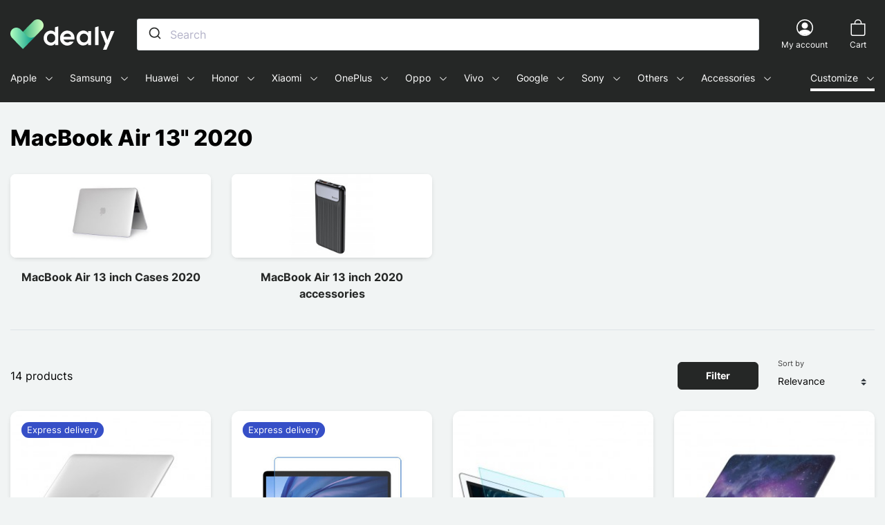

--- FILE ---
content_type: text/html; charset=utf-8
request_url: https://dealy.com/2252-macbook-air-13-2020
body_size: 92055
content:
<!doctype html>
<html lang="en">

<head>
    
        
    

    <meta charset="utf-8">


    <meta http-equiv="x-ua-compatible" content="ie=edge">



    <title>MacBook Air 13 inch 2020 cases and accessories - Dealy</title>
    <script data-keepinline="true">
    var ajaxGetProductUrl = '//dealy.com/module/cdc_googletagmanager/async';
    var ajaxShippingEvent = 1;
    var ajaxPaymentEvent = 1;

/* datalayer */
dataLayer = window.dataLayer || [];
    let cdcDatalayer = {"pageCategory":"category","event":"view_item_list","ecommerce":{"currency":"EUR","items":[{"item_name":"MacBook Air 13\" (2020) / Air 13\" (2018) Hard Case","item_id":"24725-47518","price":"18.33","price_tax_exc":"18.33","price_tax_inc":"21.99","item_brand":"DEALY","item_category":"Apple","item_category2":"MacBook","item_category3":"MacBook Air 13\" (2018)","item_variant":"Silver","item_list_name":"Root/Apple/MacBook/MacBook Air 13\" 2020","item_list_id":"cat_2252","index":1,"quantity":1},{"item_name":"Screen protector for MacBook Air 13\"(2020)","item_id":"57302","price":"9.99","price_tax_exc":"9.99","price_tax_inc":"11.99","item_brand":"DEALY","item_category":"Apple","item_category2":"MacBook","item_category3":"MacBook Air 13\" 2020","item_list_name":"Root/Apple/MacBook/MacBook Air 13\" 2020","item_list_id":"cat_2252","index":2,"quantity":1},{"item_name":"Tempered glass protection for MacBook Air 13\" (2020) / Air 13\" (2018)","item_id":"24700","price":"28.33","price_tax_exc":"28.33","price_tax_inc":"33.99","item_brand":"DEALY","item_category":"Apple","item_category2":"MacBook","item_category3":"MacBook Air 13\" (2018)","item_list_name":"Root/Apple/MacBook/MacBook Air 13\" 2020","item_list_id":"cat_2252","index":3,"quantity":1},{"item_name":"MacBook Air 13\" (2020) / Air 13\" (2018) Space Case","item_id":"24711-47483","price":"19.99","price_tax_exc":"19.99","price_tax_inc":"23.99","item_brand":"DEALY","item_category":"Apple","item_category2":"MacBook","item_category3":"MacBook Air 13\" (2018)","item_variant":"Purple","item_list_name":"Root/Apple/MacBook/MacBook Air 13\" 2020","item_list_id":"cat_2252","index":4,"quantity":1},{"item_name":"MacBook Air 13\" (2020) / Air 13\" (2018) Case New Mat LENTION","item_id":"57301-127077","price":"24.16","price_tax_exc":"24.16","price_tax_inc":"28.99","item_brand":"DEALY","item_category":"Apple","item_category2":"MacBook","item_category3":"MacBook Air 13\" 2020","item_variant":"Black","item_list_name":"Root/Apple/MacBook/MacBook Air 13\" 2020","item_list_id":"cat_2252","index":5,"quantity":1},{"item_name":"MacBook Air 13\" (2020) / Air 13\" (2018) Case Surface Mate LENTION","item_id":"28189-54096","price":"23.33","price_tax_exc":"23.33","price_tax_inc":"27.99","item_brand":"DEALY","item_category":"Apple","item_category2":"MacBook","item_category3":"MacBook Air 13\" (2018)","item_variant":"Black","item_list_name":"Root/Apple/MacBook/MacBook Air 13\" 2020","item_list_id":"cat_2252","index":6,"quantity":1},{"item_name":"MacBook Air 13\" (2020) / Air 13\" (2018) Ultra Slim Case","item_id":"24731-47531","price":"19.99","price_tax_exc":"19.99","price_tax_inc":"23.99","item_brand":"DEALY","item_category":"Apple","item_category2":"MacBook","item_category3":"MacBook Air 13\" (2018)","item_variant":"Transparent","item_list_name":"Root/Apple/MacBook/MacBook Air 13\" 2020","item_list_id":"cat_2252","index":7,"quantity":1},{"item_name":"MacBook Air 13\" (2020) / Air 13\" (2018) Case Rainbow","item_id":"24723-47502","price":"16.66","price_tax_exc":"16.66","price_tax_inc":"19.99","item_brand":"DEALY","item_category":"Apple","item_category2":"MacBook","item_category3":"MacBook Air 13\" (2018)","item_variant":"Magenta","item_list_name":"Root/Apple/MacBook/MacBook Air 13\" 2020","item_list_id":"cat_2252","index":8,"quantity":1},{"item_name":"MacBook Air 13\" (2020) / Air 13\" (2018) Case Flowers","item_id":"24721","price":"19.99","price_tax_exc":"19.99","price_tax_inc":"23.99","item_brand":"DEALY","item_category":"Apple","item_category2":"MacBook","item_category3":"MacBook Air 13\" (2018)","item_list_name":"Root/Apple/MacBook/MacBook Air 13\" 2020","item_list_id":"cat_2252","index":9,"quantity":1},{"item_name":"MacBook Air 13\" (2020) / Air 13\" (2018) Case The\r\naves","item_id":"24719","price":"19.99","price_tax_exc":"19.99","price_tax_inc":"23.99","item_brand":"DEALY","item_category":"Apple","item_category2":"MacBook","item_category3":"MacBook Air 13\" (2018)","item_list_name":"Root/Apple/MacBook/MacBook Air 13\" 2020","item_list_id":"cat_2252","index":10,"quantity":1},{"item_name":"MacBook Air 13\" (2020) / Air 13\" (2018) The\r\natherette Case","item_id":"24714-47490","price":"24.16","price_tax_exc":"24.16","price_tax_inc":"28.99","item_brand":"DEALY","item_category":"Apple","item_category2":"MacBook","item_category3":"MacBook Air 13\" (2018)","item_variant":"Brown","item_list_name":"Root/Apple/MacBook/MacBook Air 13\" 2020","item_list_id":"cat_2252","index":11,"quantity":1},{"item_name":"MacBook Air 13\" (2020) / Air 13\" (2018) Case Military Camouflage","item_id":"24703-47474","price":"19.99","price_tax_exc":"19.99","price_tax_inc":"23.99","item_brand":"DEALY","item_category":"Apple","item_category2":"MacBook","item_category3":"MacBook Air 13\" (2018)","item_variant":"Grey","item_list_name":"Root/Apple/MacBook/MacBook Air 13\" 2020","item_list_id":"cat_2252","index":12,"quantity":1},{"item_name":"Macbook Air Case 13\" (2020) / Air 13\" (2018) Marble Design","item_id":"24702-47469","price":"19.99","price_tax_exc":"19.99","price_tax_inc":"23.99","item_brand":"DEALY","item_category":"Apple","item_category2":"MacBook","item_category3":"MacBook Air 13\" (2018)","item_variant":"Black","item_list_name":"Root/Apple/MacBook/MacBook Air 13\" 2020","item_list_id":"cat_2252","index":13,"quantity":1},{"item_name":"Coque MacBook Air 13\" (2020) / Air 13\" (2018)  Mate","item_id":"24701-47464","price":"19.99","price_tax_exc":"19.99","price_tax_inc":"23.99","item_brand":"DEALY","item_category":"Apple","item_category2":"MacBook","item_category3":"MacBook Air 13\" (2018)","item_variant":"Light blue","item_list_name":"Root/Apple/MacBook/MacBook Air 13\" 2020","item_list_id":"cat_2252","index":14,"quantity":1}]}};
    dataLayer.push(cdcDatalayer);

/* call to GTM Tag */
(function(w,d,s,l,i){w[l]=w[l]||[];w[l].push({'gtm.start':
new Date().getTime(),event:'gtm.js'});var f=d.getElementsByTagName(s)[0],
j=d.createElement(s),dl=l!='dataLayer'?'&l='+l:'';j.async=true;j.src=
'https://www.googletagmanager.com/gtm.js?id='+i+dl;f.parentNode.insertBefore(j,f);
})(window,document,'script','dataLayer','GTM-T26NW24');

/* async call to avoid cache system for dynamic data */
dataLayer.push({
  'event': 'datalayer_ready'
});
</script>
    <meta name="description" content="A complete selection of cases for the MacBook Air 13 inch 2020. Get the best prices to protect it every day!">
    <meta name="keywords" content="">
            
            <link rel="canonical" href="https://dealy.com/2252-macbook-air-13-2020">
        
                                    <link rel="alternate" href="https://dealy.com/2252-macbook-air-13-2020" hreflang="en-gb">
                            <link rel="alternate" href="https://dealy.at/2252-macbook-air-13-2020" hreflang="de-at">
                            <link rel="alternate" href="https://dealy.com/de/2252-macbook-air-13-2020" hreflang="de-de">
                            <link rel="alternate" href="https://dealy.com/it/2252-macbook-air-13-2020" hreflang="it-it">
                            <link rel="alternate" href="https://dealy.com/se/2252-macbook-air-13-2020" hreflang="sv-se">
                            <link rel="alternate" href="https://dealy.es/2252-macbook-air-13-2020" hreflang="es-es">
                            <link rel="alternate" href="https://dealy.fi/2252-macbook-air-13-2020" hreflang="fi-fi">
                            <link rel="alternate" href="https://dealy.nl/2252-macbook-air-13-2020" hreflang="nl-nl">
                            <link rel="alternate" href="https://dealy.pt/2252-macbook-air-13-2020" hreflang="pt-pt">
                            <link rel="alternate" href="https://www.macoque.com/2252-macbook-air-13-2020" hreflang="fr-fr">
                            <link rel="alternate" href="https://www.macoque.re/2252-macbook-air-13-2020" hreflang="fr-re">
                        
    
<meta property="og:title" content="MacBook Air 13 inch 2020 cases and accessories"/>
<meta property="og:description" content="A complete selection of cases for the MacBook Air 13 inch 2020. Get the best prices to protect it every day!"/>
<meta property="og:type" content="website"/>
<meta property="og:url" content="https://dealy.com/2252-macbook-air-13-2020"/>
<meta property="og:site_name" content="Dealy"/>

    <meta property="og:image" content="https://dealy.com/c/2252-category_default/macbook-air-13-2020.jpg"/>
<script type="application/ld+json">
{
    "@context" : "https://schema.org",
    "@type" : "Organization",
    "name" : "Dealy",
    "url" : "https://dealy.com/",
    "logo" : {
        "@type":"ImageObject",
        "url":"https://dealy.com/img/dealycom-logo-16455474063.jpg"
    }
}

</script>

<script type="application/ld+json">
{
    "@context":"https://schema.org",
    "@type":"WebPage",
    "isPartOf": {
        "@type":"WebSite",
        "url":  "https://dealy.com/",
        "name": "Dealy"
    },
    "name": "MacBook Air 13 inch 2020 cases and accessories",
    "url":  "https://dealy.com/2252-macbook-air-13-2020"
}


</script>
<script type="application/ld+json">
    {
    "@context": "https://schema.org",
    "@type": "BreadcrumbList",
    "itemListElement": [
        {
    "@type": "ListItem",
    "position": 1,
    "name": "Home",
    "item": "https://dealy.com/"
    },        {
    "@type": "ListItem",
    "position": 2,
    "name": "Apple",
    "item": "https://dealy.com/12-apple"
    },        {
    "@type": "ListItem",
    "position": 3,
    "name": "MacBook",
    "item": "https://dealy.com/107-macbook"
    },        {
    "@type": "ListItem",
    "position": 4,
    "name": "MacBook Air 13&quot; 2020",
    "item": "https://dealy.com/2252-macbook-air-13-2020"
    }    ]
    }
    </script>

    



    <meta name="viewport" content="width=device-width, initial-scale=1">



    <link rel="icon" type="image/vnd.microsoft.icon" href="https://dealy.com/img/favicon-3.ico?1645547420">
    <link rel="shortcut icon" type="image/x-icon" href="https://dealy.com/img/favicon-3.ico?1645547420">



      <link rel="stylesheet" href="https://dealy.com/themes/macoque/assets/cache/theme-a10567436.css" type="text/css" media="all">



    

  <script type="text/javascript">
        var prestashop = {"cart":{"products":[],"totals":{"total":{"type":"total","label":"Total","amount":0,"value":"0.00\u00a0\u20ac"},"total_including_tax":{"type":"total","label":"Total (tax incl.)","amount":0,"value":"0.00\u00a0\u20ac"},"total_excluding_tax":{"type":"total","label":"Total (tax excl.)","amount":0,"value":"0.00\u00a0\u20ac"}},"subtotals":{"products":{"type":"products","label":"Subtotal","amount":0,"value":"0.00\u00a0\u20ac"},"discounts":null,"shipping":{"type":"shipping","label":"Shipping","amount":0,"value":""},"tax":null},"products_count":0,"summary_string":"0 items","vouchers":{"allowed":1,"added":[]},"discounts":[],"minimalPurchase":0,"minimalPurchaseRequired":""},"currency":{"name":"Euro","iso_code":"EUR","iso_code_num":"978","sign":"\u20ac"},"customer":{"lastname":null,"firstname":null,"email":null,"birthday":null,"newsletter":null,"newsletter_date_add":null,"optin":null,"website":null,"company":null,"siret":null,"ape":null,"is_logged":false,"gender":{"type":null,"name":null},"addresses":[]},"language":{"name":"English","iso_code":"en","locale":"en-US","language_code":"en-GB","is_rtl":"0","date_format_lite":"d-m-Y","date_format_full":"d-m-Y H:i:s","id":3},"page":{"title":"","canonical":"https:\/\/dealy.com\/2252-macbook-air-13-2020","meta":{"title":"MacBook Air 13 inch 2020 cases and accessories","description":"A complete selection of cases for the MacBook Air 13 inch 2020. Get the best prices to protect it every day!","keywords":"","robots":"index"},"page_name":"category","body_classes":{"lang-en":true,"lang-rtl":false,"country-US":true,"currency-EUR":true,"layout-full-width":true,"page-category":true,"tax-display-disabled":true,"category-id-2252":true,"category-MacBook Air 13\" 2020":true,"category-id-parent-107":true,"category-depth-level-4":true},"admin_notifications":[]},"shop":{"name":"Dealy","logo":"https:\/\/dealy.com\/img\/dealycom-logo-16455474063.jpg","stores_icon":"https:\/\/dealy.com\/img\/logo_stores.png","favicon":"https:\/\/dealy.com\/img\/favicon-3.ico"},"urls":{"base_url":"https:\/\/dealy.com\/","current_url":"https:\/\/dealy.com\/2252-macbook-air-13-2020","shop_domain_url":"https:\/\/dealy.com","img_ps_url":"https:\/\/dealy.com\/img\/","img_cat_url":"https:\/\/dealy.com\/img\/c\/","img_lang_url":"https:\/\/dealy.com\/img\/l\/","img_prod_url":"https:\/\/dealy.com\/img\/p\/","img_manu_url":"https:\/\/dealy.com\/img\/m\/","img_sup_url":"https:\/\/dealy.com\/img\/su\/","img_ship_url":"https:\/\/dealy.com\/img\/s\/","img_store_url":"https:\/\/dealy.com\/img\/st\/","img_col_url":"https:\/\/dealy.com\/img\/co\/","img_url":"https:\/\/dealy.com\/themes\/macoque\/assets\/img\/","css_url":"https:\/\/dealy.com\/themes\/macoque\/assets\/css\/","js_url":"https:\/\/dealy.com\/themes\/macoque\/assets\/js\/","pic_url":"https:\/\/dealy.com\/upload\/","pages":{"address":"https:\/\/dealy.com\/address","addresses":"https:\/\/dealy.com\/addresses","authentication":"https:\/\/dealy.com\/authentification","cart":"https:\/\/dealy.com\/cart","category":"https:\/\/dealy.com\/index.php?controller=category","cms":"https:\/\/dealy.com\/index.php?controller=cms","contact":"https:\/\/dealy.com\/contact-us","discount":"https:\/\/dealy.com\/coupons","guest_tracking":"https:\/\/dealy.com\/guest-tracking","history":"https:\/\/dealy.com\/order-history","identity":"https:\/\/dealy.com\/identity","index":"https:\/\/dealy.com\/","my_account":"https:\/\/dealy.com\/my-account","order_confirmation":"https:\/\/dealy.com\/order-confirmation","order_detail":"https:\/\/dealy.com\/index.php?controller=order-detail","order_follow":"https:\/\/dealy.com\/order-details","order":"https:\/\/dealy.com\/order","order_return":"https:\/\/dealy.com\/index.php?controller=order-return","order_slip":"https:\/\/dealy.com\/credit-slip","pagenotfound":"https:\/\/dealy.com\/page-not-found","password":"https:\/\/dealy.com\/forgot-your-password","pdf_invoice":"https:\/\/dealy.com\/index.php?controller=pdf-invoice","pdf_order_return":"https:\/\/dealy.com\/index.php?controller=pdf-order-return","pdf_order_slip":"https:\/\/dealy.com\/index.php?controller=pdf-order-slip","prices_drop":"https:\/\/dealy.com\/prices-drop","product":"https:\/\/dealy.com\/index.php?controller=product","search":"https:\/\/dealy.com\/search","sitemap":"https:\/\/dealy.com\/sitemap","stores":"https:\/\/dealy.com\/stores","supplier":"https:\/\/dealy.com\/index.php?controller=supplier","register":"https:\/\/dealy.com\/authentification?create_account=1","order_login":"https:\/\/dealy.com\/order?login=1"},"alternative_langs":[],"theme_assets":"\/themes\/macoque\/assets\/","actions":{"logout":"https:\/\/dealy.com\/?mylogout="},"no_picture_image":{"bySize":{"small_default":{"url":"https:\/\/dealy.com\/img\/p\/en-default-small_default.jpg","width":98,"height":98},"cart_default":{"url":"https:\/\/dealy.com\/img\/p\/en-default-cart_default.jpg","width":150,"height":150},"home_default":{"url":"https:\/\/dealy.com\/img\/p\/en-default-home_default.jpg","width":450,"height":450},"medium_default":{"url":"https:\/\/dealy.com\/img\/p\/en-default-medium_default.jpg","width":600,"height":600},"large_default":{"url":"https:\/\/dealy.com\/img\/p\/en-default-large_default.jpg","width":800,"height":800}},"small":{"url":"https:\/\/dealy.com\/img\/p\/en-default-small_default.jpg","width":98,"height":98},"medium":{"url":"https:\/\/dealy.com\/img\/p\/en-default-home_default.jpg","width":450,"height":450},"large":{"url":"https:\/\/dealy.com\/img\/p\/en-default-large_default.jpg","width":800,"height":800},"legend":""}},"configuration":{"display_taxes_label":false,"display_prices_tax_incl":true,"is_catalog":false,"show_prices":true,"opt_in":{"partner":false},"quantity_discount":{"type":"discount","label":"Unit discount"},"voucher_enabled":1,"return_enabled":0},"field_required":[],"breadcrumb":{"links":[{"title":"Home","url":"https:\/\/dealy.com\/"},{"title":"Apple","url":"https:\/\/dealy.com\/12-apple"},{"title":"MacBook","url":"https:\/\/dealy.com\/107-macbook"},{"title":"MacBook Air 13\" 2020","url":"https:\/\/dealy.com\/2252-macbook-air-13-2020"}],"count":4},"link":{"protocol_link":"https:\/\/","protocol_content":"https:\/\/"},"time":1769118201,"static_token":"809f43b591c215e6b42b1ffefe711186","token":"93c2ab21dd79158ca0b151359fb75f62","debug":false,"modules":{"prestarockettheme":{"logo":{"url":"https:\/\/dealy.com\/img\/prestarockettheme\/dealycom-logo.svg?v=1646385643","width":false,"height":false},"logo_alt":{"url":"https:\/\/dealy.com\/img\/prestarockettheme\/dealycom-logo-alt.svg?v=1646385643","width":"","height":""},"account":{"title_account":"","description_account":"","image":{"url":"https:\/\/dealy.com\/img\/prestarockettheme\/macoque-account-bg.jpeg?v=1646385643","width":"1920","height":"2746"}},"category":{"category_switch":false},"product":{"product_layout":"columns"},"cccjs_version":"437","ccccss_version":"436"}}};
        var psemailsubscription_subscription = "https:\/\/dealy.com\/module\/ps_emailsubscription\/subscription";
        var url_ajax_rocketcolorimglisting = "https:\/\/dealy.com\/module\/rocketcolorimglisting\/ajax?ajax=1&action=getAllDecliImg";
      </script>



        <link rel="preconnect" href="https://tjnc1peuiv-dsn.algolia.net/" crossorigin>
    <link rel="preconnect" href="https://tjnc1peuiv-algolia.net/" crossorigin>
    <link rel="preconnect" href="https://tjnc1peuiv-1.algolianet.com/" crossorigin>
    <link rel="preconnect" href="https://tjnc1peuiv-2.algolianet.com/" crossorigin>
    <link rel="preconnect" href="https://tjnc1peuiv-3.algolianet.com/" crossorigin>

<script type='text/javascript'>
  window.CRISP_PLUGIN_URL = "https://plugins.crisp.chat/urn:crisp.im:prestashop:0";
  window.CRISP_WEBSITE_ID = "a727e0b4-642d-450c-90af-52d721fa6cd6";

  if ("1" !== "1") {
    if ("" === "1") {
      CRISP_CUSTOMER = {
        id:  null,
        logged_in: true,
        full_name: " ",
        email: ""
      }
    }

      }
</script>




    <link rel="manifest" href="https://dealy.com//manifest.json">
    <meta name=“google-site-verification” content=“GfEjW0V4gwB7iUVcsC9CC4HfxFnBqkbed4LWVmeD1-8" />
    <meta name="theme-color" content="#252726">


    
</head>

<body id="category" class="lang-en country-us currency-eur layout-full-width page-category tax-display-disabled category-id-2252 category-macbook-air-13-2020 category-id-parent-107 category-depth-level-4 s-listing">


    <!-- Google Tag Manager (noscript) -->
<noscript><iframe src="https://www.googletagmanager.com/ns.html?id=GTM-T26NW24"
height="0" width="0" style="display:none;visibility:hidden"></iframe></noscript>
<!-- End Google Tag Manager (noscript) -->





    



    <header id="header" class="c-header">
    
    


    


    
    <div class="o-wrapper">
        <div class="o-layout o-layout--center-y c-header__content">
            <a class="u-d-mobile c-header__shortcut-item u-flex-1@mobile" href="#mobile_top_menu_wrapper"
               data-toggle="modal">
                <span class="c-icon c-icon--list c-icon--center-y c-header__shortcut-icon">
    <svg width="1em" height="1em" viewBox="0 0 16 16" class="bi bi-list" fill="currentColor" xmlns="http://www.w3.org/2000/svg">
  <path fill-rule="evenodd" d="M2.5 11.5A.5.5 0 0 1 3 11h10a.5.5 0 0 1 0 1H3a.5.5 0 0 1-.5-.5zm0-4A.5.5 0 0 1 3 7h10a.5.5 0 0 1 0 1H3a.5.5 0 0 1-.5-.5zm0-4A.5.5 0 0 1 3 3h10a.5.5 0 0 1 0 1H3a.5.5 0 0 1-.5-.5z"/>
</svg></span>                <span class="sr-only">Menu</span>
            </a>

            <a href="https://dealy.com/" class="c-header__logo u-flex-1@mobile">
                                    <span class="sr-only">Dealy - Cases and accessories for smartphones and tablets</span>
                    <img class="u-img-fluid"
                         src="https://dealy.com/img/prestarockettheme/dealycom-logo.svg?v=1646385643"
                         alt="Dealy"
                         width="174"
                         height="31">
                                </a>

            <div class="c-header__searchbar u-order-2@mobile">
                                <div id="js-autocompletev2"></div>
            </div>
            <div class="u-d-flex u-align-items-center u-justify-content-end u-flex-1@mobile">
                <div class="c-header__shortcut-item">
    <a class="u-d-flex u-flex-column u-align-items-center" href="https://dealy.com/my-account"
       title="View my customer account" rel="nofollow">
        <span class="c-icon c-icon--person-circle c-header__shortcut-icon">
    <svg width="1em" height="1em" viewBox="0 0 16 16" class="bi bi-person-circle" fill="currentColor" xmlns="http://www.w3.org/2000/svg">
  <path d="M13.468 12.37C12.758 11.226 11.195 10 8 10s-4.757 1.225-5.468 2.37A6.987 6.987 0 0 0 8 15a6.987 6.987 0 0 0 5.468-2.63z"/>
  <path fill-rule="evenodd" d="M8 9a3 3 0 1 0 0-6 3 3 0 0 0 0 6z"/>
  <path fill-rule="evenodd" d="M8 1a7 7 0 1 0 0 14A7 7 0 0 0 8 1zM0 8a8 8 0 1 1 16 0A8 8 0 0 1 0 8z"/>
</svg></span>        <div class="u-d-desktop c-header__shortcut-link">
            <p class="u-mb-0">My account</p>
        </div>
    </a>
</div>
<div class="c-header__shortcut-item c-header__shortcut-icon--cart">
    <div class="/js blockcart inactive"
         data-refresh-url="//dealy.com/module/ps_shoppingcart/ajax">
                    <div class="u-d-flex u-flex-column u-align-items-center">
                                <span class="c-icon c-icon--bag c-header__shortcut-icon">
    <svg width="1em" height="1em" viewBox="0 0 16 16" class="bi bi-bag" fill="currentColor" xmlns="http://www.w3.org/2000/svg">
  <path fill-rule="evenodd" d="M8 1a2.5 2.5 0 0 0-2.5 2.5V4h5v-.5A2.5 2.5 0 0 0 8 1zm3.5 3v-.5a3.5 3.5 0 1 0-7 0V4H1v10a2 2 0 0 0 2 2h10a2 2 0 0 0 2-2V4h-3.5zM2 5v9a1 1 0 0 0 1 1h10a1 1 0 0 0 1-1V5H2z"/>
</svg></span>                <div class="u-d-desktop c-header__shortcut-link">
                    <p class="u-mb-0">Cart</p>
                </div>
                                    </div>
    </div>
</div>
            </div>
        </div>

        <div class="c-rcktnavbar u-visible-desktop s-menu--submenu_under s-menu--offcanvas" id="js-rckt">
    <div class="c-rcktnav__wrap">
    <nav class="c-rcktnav" id="_desktop_mmenu">
        <ul class="c-rcktnav__list s-menu--submenu_under@mob s-menu--offcanvas@mob">
                    <li class="c-rcktnav__item"
    data-id_megamenu="20"  data-has_submenu    data-href="https://dealy.com/12-apple" data-label="Apple">
    <a href="https://dealy.com/12-apple"
       class="c-rcktnav__itemlink c-rcktnav__itemlink--hassubmenu /js js-item-w-submenu"
       data-id_megamenu="20">
        <span class="c-rcktnav__item-label">Apple</span>
                    &nbsp
            <svg
                    xmlns="http://www.w3.org/2000/svg" width="16" height="16" fill="currentColor"
                    class="c-rcktnav-icon c-rcktnav-icon__dropdown" aria-hidden="true" viewBox="0 0 16 16">
                <path fill-rule="evenodd"
                      d="M1.646 4.646a.5.5 0 0 1 .708 0L8 10.293l5.646-5.647a.5.5 0 0 1 .708.708l-6 6a.5.5 0 0 1-.708 0l-6-6a.5.5 0 0 1 0-.708z"/>
            </svg>
            </a>
            <div id="js-submenu-20" class="c-submenu c-rcktnav__submenu /js js-rckt-submenu" data-id_megamenu_parent="20" aria-hidden="true">
    <div class="c-submenu__container u-p-rel">
                                        <div class="u-visible-mobile c-rcktnav-navsubmenu">
                <button class="c-rcktnav-btn__back btn btn-link c-rcktnav-navsubmenu__btn /js js-close-submenu" data-submenu="20">
                    <span class="sr-only">Back</span>
                    <span class="c-icon c-icon--center-y">
                        <svg xmlns="http://www.w3.org/2000/svg" width="24" height="23" viewBox="0 0 24 23">
  <path d="M12.3313708,0.46862915 C12.9497681,1.08702638 12.9561433,2.08568533 12.3504965,2.711923 L12.3313708,2.73137085 L5.463,9.599 L22.4,9.6 C23.2836556,9.6 24,10.3163444 24,11.2 C24,12.074819 23.2979109,12.7856564 22.4264589,12.7997856 L5.461,12.799 L12.3313708,19.6686292 C12.9497681,20.2870264 12.9561433,21.2856853 12.3504965,21.911923 L12.3313708,21.9313708 C11.7129736,22.5497681 10.7143147,22.5561433 10.088077,21.9504965 L10.0686292,21.9313708 L0.46862915,12.3313708 C-0.149768079,11.7129736 -0.156143308,10.7143147 0.449503463,10.088077 L0.46862915,10.0686292 L10.0686292,0.46862915 C10.693468,-0.156209717 11.706532,-0.156209717 12.3313708,0.46862915 Z"/>
</svg>
                    </span>
                </button>
                <span class="c-modal-menu__title">Apple</span>
            </div>
        
        <div class="c-submenu__inner c-rcktnav__submenuwrap container">
                            <div class="row"><div class="col-md-4 "><div class="c-navtabs__sticky">
<div class="c-navtabs nav nav-tabs c-navtabs-menu /js js-rcktmm-tabs" role="tablist"><a class="c-rckt-tab__link /js js-rcktmm-tab active" data-toggle="tab" href="#iphone-pane" role="tab" aria-controls="iphone-pane" aria-selected="true">iPhone</a><a class="c-rckt-tab__link /js js-rcktmm-tab" data-toggle="tab" href="#ipad-pane" role="tab" aria-controls="ipad-pane" aria-selected="false">iPad</a><a class="c-rckt-tab__link /js js-rcktmm-tab" data-toggle="tab" href="#macbook-pane" role="tab" aria-controls="macbook-pane" aria-selected="false">MacBook</a><a class="c-rckt-tab__link /js js-rcktmm-tab" data-toggle="tab" href="#apple-watch-pane" role="tab" aria-controls="apple-watch-pane" aria-selected="false">Apple Watch</a><a class="c-rckt-tab__link /js js-rcktmm-tab" data-toggle="tab" href="#ipod-pane" role="tab" aria-controls="ipod-pane" aria-selected="false">iPod</a><a class="c-rckt-tab__link /js js-rcktmm-tab" data-toggle="tab" href="#airpods-pane" role="tab" aria-controls="airpods-pane" aria-selected="false">AirPods</a><a class="c-rckt-tab__link /js js-rcktmm-tab" data-toggle="tab" href="#airtag-pane" role="tab" aria-controls="airtag-pane" aria-selected="false">Airtag</a></div>
</div></div><div class="col-12 col-sm-6 col-md-8 "><div class="c-tab-content tab-content">
<div class="c-tab-pane tab-pane fade /js js-rcktmm-tab-pane  show active" id="iphone-pane"
     role="tabpanel" aria-labelledby="iphone-pane">
    <div class="u-d-mobilexs u-w-100 modal-header c-modal-menu__header u-mb-2">
        <button class="c-rcktnav-btn__back btn btn-link c-rcktnav-navsubmenu__btn /js js-close-tab-pane"
                data-target="#iphone-pane" role="button">
            <span class="sr-only">Back</span>
            <span class="c-icon c-icon--center-y">
                <svg xmlns="http://www.w3.org/2000/svg" width="24" height="23" viewBox="0 0 24 23">
  <path d="M12.3313708,0.46862915 C12.9497681,1.08702638 12.9561433,2.08568533 12.3504965,2.711923 L12.3313708,2.73137085 L5.463,9.599 L22.4,9.6 C23.2836556,9.6 24,10.3163444 24,11.2 C24,12.074819 23.2979109,12.7856564 22.4264589,12.7997856 L5.461,12.799 L12.3313708,19.6686292 C12.9497681,20.2870264 12.9561433,21.2856853 12.3504965,21.911923 L12.3313708,21.9313708 C11.7129736,22.5497681 10.7143147,22.5561433 10.088077,21.9504965 L10.0686292,21.9313708 L0.46862915,12.3313708 C-0.149768079,11.7129736 -0.156143308,10.7143147 0.449503463,10.088077 L0.46862915,10.0686292 L10.0686292,0.46862915 C10.693468,-0.156209717 11.706532,-0.156209717 12.3313708,0.46862915 Z"/>
</svg>
            </span>
        </button>
        <span class="c-modal-menu__title">iphone</span>
    </div>
                                            <ul class="col-md-4">
                                            <li class="">
                            <a class="c-rckt-subm__link" href="https://dealy.com/5393-iphone-17">iPhone 17</a>
                        </li>
                                            <li class="">
                            <a class="c-rckt-subm__link" href="https://dealy.com/5398-iphone-17-pro">iPhone 17 Pro</a>
                        </li>
                                            <li class="">
                            <a class="c-rckt-subm__link" href="https://dealy.com/5403-iphone-17-air">iPhone Air</a>
                        </li>
                                            <li class="">
                            <a class="c-rckt-subm__link" href="https://dealy.com/5415-iphone-17-pro-max">iPhone 17 Pro Max</a>
                        </li>
                                            <li class="">
                            <a class="c-rckt-subm__link" href="https://dealy.com/4536-iphone-16">iPhone 16</a>
                        </li>
                                            <li class="">
                            <a class="c-rckt-subm__link" href="https://dealy.com/4541-iphone-16-plus">iPhone 16 Plus</a>
                        </li>
                                            <li class="">
                            <a class="c-rckt-subm__link" href="https://dealy.com/4546-iphone-16-pro">iPhone 16 Pro</a>
                        </li>
                                            <li class="">
                            <a class="c-rckt-subm__link" href="https://dealy.com/4566-iphone-16-pro-max">iPhone 16 Pro Max</a>
                        </li>
                                            <li class="">
                            <a class="c-rckt-subm__link" href="https://dealy.com/4986-iphone-se-4">iPhone SE 4</a>
                        </li>
                                            <li class="">
                            <a class="c-rckt-subm__link" href="https://dealy.com/3808-iphone-15">iPhone 15</a>
                        </li>
                                            <li class="">
                            <a class="c-rckt-subm__link" href="https://dealy.com/3813-iphone-15-plus">iPhone 15 Plus</a>
                        </li>
                                            <li class="">
                            <a class="c-rckt-subm__link" href="https://dealy.com/3818-iphone-15-pro">iPhone 15 Pro</a>
                        </li>
                                            <li class="">
                            <a class="c-rckt-subm__link" href="https://dealy.com/3823-iphone-15-pro-max">iPhone 15 Pro Max</a>
                        </li>
                                            <li class="">
                            <a class="c-rckt-subm__link" href="https://dealy.com/3294-iphone-14">iPhone 14</a>
                        </li>
                                            <li class="">
                            <a class="c-rckt-subm__link" href="https://dealy.com/3299-iphone-14-plus">iPhone 14 Plus</a>
                        </li>
                                    </ul>
                            <ul class="col-md-4">
                                            <li class="">
                            <a class="c-rckt-subm__link" href="https://dealy.com/3304-iphone-14-pro">iPhone 14 Pro</a>
                        </li>
                                            <li class="">
                            <a class="c-rckt-subm__link" href="https://dealy.com/3309-iphone-14-pro-max">iPhone 14 Pro Max</a>
                        </li>
                                            <li class="">
                            <a class="c-rckt-subm__link" href="https://dealy.com/2688-iphone-13-mini">iPhone 13 Mini</a>
                        </li>
                                            <li class="">
                            <a class="c-rckt-subm__link" href="https://dealy.com/2678-iphone-13">iPhone 13</a>
                        </li>
                                            <li class="">
                            <a class="c-rckt-subm__link" href="https://dealy.com/2683-iphone-13-pro">iPhone 13 Pro</a>
                        </li>
                                            <li class="">
                            <a class="c-rckt-subm__link" href="https://dealy.com/2693-iphone-13-pro-max">iPhone 13 Pro Max</a>
                        </li>
                                            <li class="">
                            <a class="c-rckt-subm__link" href="https://dealy.com/1992-iphone-12-mini">iPhone 12 Mini</a>
                        </li>
                                            <li class="">
                            <a class="c-rckt-subm__link" href="https://dealy.com/1997-iphone-12">iPhone 12</a>
                        </li>
                                            <li class="">
                            <a class="c-rckt-subm__link" href="https://dealy.com/2002-iphone-12-pro">iPhone 12 Pro</a>
                        </li>
                                            <li class="">
                            <a class="c-rckt-subm__link" href="https://dealy.com/2007-iphone-12-pro-max">iPhone 12 Pro Max</a>
                        </li>
                                            <li class="">
                            <a class="c-rckt-subm__link" href="https://dealy.com/1504-iphone-11">iPhone 11</a>
                        </li>
                                            <li class="">
                            <a class="c-rckt-subm__link" href="https://dealy.com/1494-iphone-11-pro">iPhone 11 Pro</a>
                        </li>
                                            <li class="">
                            <a class="c-rckt-subm__link" href="https://dealy.com/1499-iphone-11-pro-max">iPhone 11 Pro Max</a>
                        </li>
                                            <li class="">
                            <a class="c-rckt-subm__link" href="https://dealy.com/1154-iphone-xs">iPhone XS</a>
                        </li>
                                            <li class="">
                            <a class="c-rckt-subm__link" href="https://dealy.com/1159-iphone-xs-max">iPhone XS Max</a>
                        </li>
                                    </ul>
                            <ul class="col-md-4">
                                            <li class="">
                            <a class="c-rckt-subm__link" href="https://dealy.com/1164-iphone-xr">iPhone XR</a>
                        </li>
                                            <li class="">
                            <a class="c-rckt-subm__link" href="https://dealy.com/915-iphone-x">iPhone X</a>
                        </li>
                                            <li class="">
                            <a class="c-rckt-subm__link" href="https://dealy.com/920-iphone-8">iPhone 8</a>
                        </li>
                                            <li class="">
                            <a class="c-rckt-subm__link" href="https://dealy.com/925-iphone-8-plus">iPhone 8 Plus</a>
                        </li>
                                            <li class="">
                            <a class="c-rckt-subm__link" href="https://dealy.com/659-iphone-7">iPhone 7</a>
                        </li>
                                            <li class="">
                            <a class="c-rckt-subm__link" href="https://dealy.com/664-iphone-7-plus">iPhone 7 Plus</a>
                        </li>
                                            <li class="">
                            <a class="c-rckt-subm__link" href="https://dealy.com/21-iphone-6-6s-plus">iPhone 6/6S Plus</a>
                        </li>
                                            <li class="">
                            <a class="c-rckt-subm__link" href="https://dealy.com/22-iphone-6-6s">iPhone 6/6S</a>
                        </li>
                                            <li class="">
                            <a class="c-rckt-subm__link" href="https://dealy.com/23-iphone-5-5s">iPhone 5/5S</a>
                        </li>
                                            <li class="">
                            <a class="c-rckt-subm__link" href="https://dealy.com/100-iphone-5c">iPhone 5C</a>
                        </li>
                                            <li class="">
                            <a class="c-rckt-subm__link" href="https://dealy.com/594-iphone-4-4s">iPhone 4/4S</a>
                        </li>
                                            <li class="">
                            <a class="c-rckt-subm__link" href="https://dealy.com/3093-iphone-se-3">iPhone SE 3</a>
                        </li>
                                            <li class="">
                            <a class="c-rckt-subm__link" href="https://dealy.com/1751-iphone-se-2">iPhone SE 2</a>
                        </li>
                                            <li class="">
                            <a class="c-rckt-subm__link" href="https://dealy.com/549-iphone-se">iPhone SE</a>
                        </li>
                                    </ul>
                        
</div>
<div class="c-tab-pane tab-pane fade /js js-rcktmm-tab-pane " id="ipad-pane"
     role="tabpanel" aria-labelledby="ipad-pane">
    <div class="u-d-mobilexs u-w-100 modal-header c-modal-menu__header u-mb-2">
        <button class="c-rcktnav-btn__back btn btn-link c-rcktnav-navsubmenu__btn /js js-close-tab-pane"
                data-target="#ipad-pane" role="button">
            <span class="sr-only">Back</span>
            <span class="c-icon c-icon--center-y">
                <svg xmlns="http://www.w3.org/2000/svg" width="24" height="23" viewBox="0 0 24 23">
  <path d="M12.3313708,0.46862915 C12.9497681,1.08702638 12.9561433,2.08568533 12.3504965,2.711923 L12.3313708,2.73137085 L5.463,9.599 L22.4,9.6 C23.2836556,9.6 24,10.3163444 24,11.2 C24,12.074819 23.2979109,12.7856564 22.4264589,12.7997856 L5.461,12.799 L12.3313708,19.6686292 C12.9497681,20.2870264 12.9561433,21.2856853 12.3504965,21.911923 L12.3313708,21.9313708 C11.7129736,22.5497681 10.7143147,22.5561433 10.088077,21.9504965 L10.0686292,21.9313708 L0.46862915,12.3313708 C-0.149768079,11.7129736 -0.156143308,10.7143147 0.449503463,10.088077 L0.46862915,10.0686292 L10.0686292,0.46862915 C10.693468,-0.156209717 11.706532,-0.156209717 12.3313708,0.46862915 Z"/>
</svg>
            </span>
        </button>
        <span class="c-modal-menu__title">ipad</span>
    </div>
                                            <ul class="col-md-4">
                                            <li class="">
                            <a class="c-rckt-subm__link" href="https://dealy.com/5113-ipad-2025">iPad (2025)</a>
                        </li>
                                            <li class="">
                            <a class="c-rckt-subm__link" href="https://dealy.com/5625-ipad-pro-13-2025">iPad Pro 13 (2025)</a>
                        </li>
                                            <li class="">
                            <a class="c-rckt-subm__link" href="https://dealy.com/4619-ipad-pro-13-2024">iPad Pro 13 (2024)</a>
                        </li>
                                            <li class="">
                            <a class="c-rckt-subm__link" href="https://dealy.com/3383-ipad-pro-129-2022">iPad Pro 12.9&quot; (2022)</a>
                        </li>
                                            <li class="">
                            <a class="c-rckt-subm__link" href="https://dealy.com/2520-ipad-pro-129-2021">iPad Pro 12.9&quot; (2021)</a>
                        </li>
                                            <li class="">
                            <a class="c-rckt-subm__link" href="https://dealy.com/1736-ipad-pro-129-2020">iPad Pro 12.9&quot; (2020)</a>
                        </li>
                                            <li class="">
                            <a class="c-rckt-subm__link" href="https://dealy.com/446-ipad-pro-129-inch">iPad Pro 12.9 inch</a>
                        </li>
                                            <li class="">
                            <a class="c-rckt-subm__link" href="https://dealy.com/1242-ipad-pro-129-2018">iPad Pro 12.9&quot; (2018)</a>
                        </li>
                                            <li class="">
                            <a class="c-rckt-subm__link" href="https://dealy.com/5628-ipad-pro-11-2025">iPad Pro 11 (2025)</a>
                        </li>
                                            <li class="">
                            <a class="c-rckt-subm__link" href="https://dealy.com/4627-coques-etuis-et-accessoires-ipad-pro-11-2024">Coques, étuis et Accessoires iPad Pro 11 (2024)</a>
                        </li>
                                            <li class="">
                            <a class="c-rckt-subm__link" href="https://dealy.com/3387-ipad-pro-11-2022">iPad Pro 11&quot; (2022)</a>
                        </li>
                                            <li class="">
                            <a class="c-rckt-subm__link" href="https://dealy.com/2516-ipad-pro-11-2021">iPad Pro 11&quot; (2021)</a>
                        </li>
                                    </ul>
                            <ul class="col-md-4">
                                            <li class="">
                            <a class="c-rckt-subm__link" href="https://dealy.com/1732-ipad-pro-11-2020">iPad Pro 11&quot; (2020)</a>
                        </li>
                                            <li class="">
                            <a class="c-rckt-subm__link" href="https://dealy.com/1238-ipad-pro-11-2018">iPad Pro 11&quot; (2018)</a>
                        </li>
                                            <li class="">
                            <a class="c-rckt-subm__link" href="https://dealy.com/856-ipad-pro-105-inch">iPad Pro 10.5 inch</a>
                        </li>
                                            <li class="">
                            <a class="c-rckt-subm__link" href="https://dealy.com/568-ipad-pro-97-inch">iPad Pro 9.7 inch</a>
                        </li>
                                            <li class="">
                            <a class="c-rckt-subm__link" href="https://dealy.com/5091-ipad-air-13-2025">iPad Air 13 (2025)</a>
                        </li>
                                            <li class="">
                            <a class="c-rckt-subm__link" href="https://dealy.com/4623-ipad-air-13-2024">iPad Air 13 (2024)</a>
                        </li>
                                            <li class="">
                            <a class="c-rckt-subm__link" href="https://dealy.com/5109-ipad-air-11-2025">iPad Air 11 (2025)</a>
                        </li>
                                            <li class="">
                            <a class="c-rckt-subm__link" href="https://dealy.com/4631-ipad-air-11-2024">iPad Air 11 (2024)</a>
                        </li>
                                            <li class="">
                            <a class="c-rckt-subm__link" href="https://dealy.com/3118-ipad-air-2022">iPad Air (2022)</a>
                        </li>
                                            <li class="">
                            <a class="c-rckt-subm__link" href="https://dealy.com/2025-ipad-air-109-2020">iPad Air 10.9&quot; (2020)</a>
                        </li>
                                            <li class="">
                            <a class="c-rckt-subm__link" href="https://dealy.com/2012-ipad-air-105-2019">iPad Air 10.5&quot; (2019)</a>
                        </li>
                                            <li class="">
                            <a class="c-rckt-subm__link" href="https://dealy.com/84-ipad-air-2">iPad Air 2</a>
                        </li>
                                    </ul>
                            <ul class="col-md-4">
                                            <li class="">
                            <a class="c-rckt-subm__link" href="https://dealy.com/83-ipad-air">iPad Air</a>
                        </li>
                                            <li class="">
                            <a class="c-rckt-subm__link" href="https://dealy.com/3379-ipad-109-2022">iPad 10.9&quot; (2022)</a>
                        </li>
                                            <li class="">
                            <a class="c-rckt-subm__link" href="https://dealy.com/4687-ipad-102-2021">iPad 10.2&quot; (2021)</a>
                        </li>
                                            <li class="">
                            <a class="c-rckt-subm__link" href="https://dealy.com/2021-ipad-102-2020">iPad 10.2&quot; (2020)</a>
                        </li>
                                            <li class="">
                            <a class="c-rckt-subm__link" href="https://dealy.com/1635-ipad-102-2019">iPad 10.2&quot; (2019)</a>
                        </li>
                                            <li class="">
                            <a class="c-rckt-subm__link" href="https://dealy.com/811-ipad-97">iPad (9.7&quot;)</a>
                        </li>
                                            <li class="">
                            <a class="c-rckt-subm__link" href="https://dealy.com/4747-ipad-mini-7-2024">iPad Mini 7 (2024)</a>
                        </li>
                                            <li class="">
                            <a class="c-rckt-subm__link" href="https://dealy.com/2777-ipad-mini-6-2021">iPad Mini 6 (2021)</a>
                        </li>
                                            <li class="">
                            <a class="c-rckt-subm__link" href="https://dealy.com/4751-ipad-mini-5-2019">iPad Mini 5 (2019)</a>
                        </li>
                                            <li class="">
                            <a class="c-rckt-subm__link" href="https://dealy.com/466-ipad-mini-4">iPad Mini 4</a>
                        </li>
                                            <li class="">
                            <a class="c-rckt-subm__link" href="https://dealy.com/268-ipad-mini-3-2-1">iPad Mini 3/2/1</a>
                        </li>
                                    </ul>
                        
</div>
<div class="c-tab-pane tab-pane fade /js js-rcktmm-tab-pane " id="macbook-pane"
     role="tabpanel" aria-labelledby="macbook-pane">
    <div class="u-d-mobilexs u-w-100 modal-header c-modal-menu__header u-mb-2">
        <button class="c-rcktnav-btn__back btn btn-link c-rcktnav-navsubmenu__btn /js js-close-tab-pane"
                data-target="#macbook-pane" role="button">
            <span class="sr-only">Back</span>
            <span class="c-icon c-icon--center-y">
                <svg xmlns="http://www.w3.org/2000/svg" width="24" height="23" viewBox="0 0 24 23">
  <path d="M12.3313708,0.46862915 C12.9497681,1.08702638 12.9561433,2.08568533 12.3504965,2.711923 L12.3313708,2.73137085 L5.463,9.599 L22.4,9.6 C23.2836556,9.6 24,10.3163444 24,11.2 C24,12.074819 23.2979109,12.7856564 22.4264589,12.7997856 L5.461,12.799 L12.3313708,19.6686292 C12.9497681,20.2870264 12.9561433,21.2856853 12.3504965,21.911923 L12.3313708,21.9313708 C11.7129736,22.5497681 10.7143147,22.5561433 10.088077,21.9504965 L10.0686292,21.9313708 L0.46862915,12.3313708 C-0.149768079,11.7129736 -0.156143308,10.7143147 0.449503463,10.088077 L0.46862915,10.0686292 L10.0686292,0.46862915 C10.693468,-0.156209717 11.706532,-0.156209717 12.3313708,0.46862915 Z"/>
</svg>
            </span>
        </button>
        <span class="c-modal-menu__title">macbook</span>
    </div>
                                            <ul class="col-md-6">
                                            <li class="">
                            <a class="c-rckt-subm__link" href="https://dealy.com/4704-macbook-pro-16-2023">MacBook Pro 16&quot; 2023</a>
                        </li>
                                            <li class="">
                            <a class="c-rckt-subm__link" href="https://dealy.com/3195-macbook-pro-16-2021">MacBook Pro 16&quot; 2021</a>
                        </li>
                                            <li class="">
                            <a class="c-rckt-subm__link" href="https://dealy.com/4708-macbook-pro-16-2019">MacBook Pro 16&quot; 2019</a>
                        </li>
                                            <li class="">
                            <a class="c-rckt-subm__link" href="https://dealy.com/4718-macbook-pro-15-2019-2018">MacBook Pro 15&quot; (2019) (2018)</a>
                        </li>
                                            <li class="">
                            <a class="c-rckt-subm__link" href="https://dealy.com/728-macbook-pro-15-2016">MacBook Pro 15&quot; 2016</a>
                        </li>
                                            <li class="">
                            <a class="c-rckt-subm__link" href="https://dealy.com/35-macbook-pro-15-retina-display">MacBook Pro 15&quot; Retina display</a>
                        </li>
                                            <li class="">
                            <a class="c-rckt-subm__link" href="https://dealy.com/277-macbook-pro-15-inch">MacBook Pro 15 inch</a>
                        </li>
                                            <li class="">
                            <a class="c-rckt-subm__link" href="https://dealy.com/4696-macbook-pro-14-2023">MacBook Pro 14&quot; (2023)</a>
                        </li>
                                            <li class="">
                            <a class="c-rckt-subm__link" href="https://dealy.com/3192-macbook-pro-14-2021">MacBook Pro 14&quot; (2021)</a>
                        </li>
                                            <li class="">
                            <a class="c-rckt-subm__link" href="https://dealy.com/2249-macbook-pro-13-2020">MacBook Pro 13&quot; 2020</a>
                        </li>
                                            <li class="">
                            <a class="c-rckt-subm__link" href="https://dealy.com/4711-macbook-pro-13-2019">MacBook Pro 13&quot; 2019</a>
                        </li>
                                            <li class="">
                            <a class="c-rckt-subm__link" href="https://dealy.com/4714-macbook-pro-13-2018">MacBook Pro 13&quot; (2018)</a>
                        </li>
                                    </ul>
                            <ul class="col-md-6">
                                            <li class="">
                            <a class="c-rckt-subm__link" href="https://dealy.com/722-macbook-pro-13-2016">MacBook Pro 13&quot; 2016</a>
                        </li>
                                            <li class="">
                            <a class="c-rckt-subm__link" href="https://dealy.com/31-macbook-pro-13-retina-display">MacBook Pro 13&quot; Retina display</a>
                        </li>
                                            <li class="">
                            <a class="c-rckt-subm__link" href="https://dealy.com/29-macbook-pro-13-inch">MacBook Pro 13 inch</a>
                        </li>
                                            <li class="">
                            <a class="c-rckt-subm__link" href="https://dealy.com/4721-macbook-air-15-2024">MacBook Air 15&quot; 2024</a>
                        </li>
                                            <li class="">
                            <a class="c-rckt-subm__link" href="https://dealy.com/4724-macbook-air-15-2023">MacBook Air 15&quot; 2023</a>
                        </li>
                                            <li class="">
                            <a class="c-rckt-subm__link" href="https://dealy.com/4357-macbook-air-13-2024">MacBook Air 13&quot; 2024</a>
                        </li>
                                            <li class="">
                            <a class="c-rckt-subm__link" href="https://dealy.com/4354-macbook-air-13-2022">MacBook Air 13&quot; 2022</a>
                        </li>
                                            <li class="">
                            <a class="c-rckt-subm__link" href="https://dealy.com/2252-macbook-air-13-2020">MacBook Air 13&quot; 2020</a>
                        </li>
                                            <li class="">
                            <a class="c-rckt-subm__link" href="https://dealy.com/1234-macbook-air-13-2018">MacBook Air 13&quot; (2018)</a>
                        </li>
                                            <li class="">
                            <a class="c-rckt-subm__link" href="https://dealy.com/28-macbook-air-13-inch">MacBook Air 13 inch</a>
                        </li>
                                            <li class="">
                            <a class="c-rckt-subm__link" href="https://dealy.com/27-macbook-air-11-inch">MacBook Air 11 inch</a>
                        </li>
                                            <li class="">
                            <a class="c-rckt-subm__link" href="https://dealy.com/360-12-inch-macbook">12-inch MacBook</a>
                        </li>
                                    </ul>
                        
</div>
<div class="c-tab-pane tab-pane fade /js js-rcktmm-tab-pane " id="apple-watch-pane"
     role="tabpanel" aria-labelledby="apple-watch-pane">
    <div class="u-d-mobilexs u-w-100 modal-header c-modal-menu__header u-mb-2">
        <button class="c-rcktnav-btn__back btn btn-link c-rcktnav-navsubmenu__btn /js js-close-tab-pane"
                data-target="#apple-watch-pane" role="button">
            <span class="sr-only">Back</span>
            <span class="c-icon c-icon--center-y">
                <svg xmlns="http://www.w3.org/2000/svg" width="24" height="23" viewBox="0 0 24 23">
  <path d="M12.3313708,0.46862915 C12.9497681,1.08702638 12.9561433,2.08568533 12.3504965,2.711923 L12.3313708,2.73137085 L5.463,9.599 L22.4,9.6 C23.2836556,9.6 24,10.3163444 24,11.2 C24,12.074819 23.2979109,12.7856564 22.4264589,12.7997856 L5.461,12.799 L12.3313708,19.6686292 C12.9497681,20.2870264 12.9561433,21.2856853 12.3504965,21.911923 L12.3313708,21.9313708 C11.7129736,22.5497681 10.7143147,22.5561433 10.088077,21.9504965 L10.0686292,21.9313708 L0.46862915,12.3313708 C-0.149768079,11.7129736 -0.156143308,10.7143147 0.449503463,10.088077 L0.46862915,10.0686292 L10.0686292,0.46862915 C10.693468,-0.156209717 11.706532,-0.156209717 12.3313708,0.46862915 Z"/>
</svg>
            </span>
        </button>
        <span class="c-modal-menu__title">apple-watch</span>
    </div>
                                            <ul class="col-md-12">
                                            <li class="">
                            <a class="c-rckt-subm__link" href="https://dealy.com/4739-apple-watch-series-10-46mm">Apple Watch Series 11 / 10 46mm</a>
                        </li>
                                            <li class="">
                            <a class="c-rckt-subm__link" href="https://dealy.com/4740-apple-watch-series-10-42mm">Apple Watch Series 11 / 10 42mm</a>
                        </li>
                                            <li class="">
                            <a class="c-rckt-subm__link" href="https://dealy.com/3198-apple-watch-series-7-45mm">Apple Watch Series 7 45mm</a>
                        </li>
                                            <li class="">
                            <a class="c-rckt-subm__link" href="https://dealy.com/3199-apple-watch-series-7-41mm">Apple Watch Series 9 / 8 / 7 41mm</a>
                        </li>
                                            <li class="">
                            <a class="c-rckt-subm__link" href="https://dealy.com/261-apple-watch-4038mm-se-series-654321">Apple Watch 40/38mm - Series 6/5/4/3/2/1</a>
                        </li>
                                            <li class="">
                            <a class="c-rckt-subm__link" href="https://dealy.com/262-apple-watch-4442mm-se-series-654321">Apple Watch 44/42mm - Series 6/5/4/3/2/1</a>
                        </li>
                                            <li class="">
                            <a class="c-rckt-subm__link" href="https://dealy.com/4743-apple-watch-se-2023-2022-se-44mm">Apple Watch SE (2025) / SE (2023) / SE (2022) / SE 44mm</a>
                        </li>
                                            <li class="">
                            <a class="c-rckt-subm__link" href="https://dealy.com/4744-apple-watch-se-2023-2022-se-40mm">Apple Watch SE (2025) / SE (2023) / SE (2022) / SE 40mm</a>
                        </li>
                                            <li class="">
                            <a class="c-rckt-subm__link" href="https://dealy.com/4746-apple-watch-ultra-2-ultra-49mm">Apple Watch Ultra 3 / 2 / Ultra 49mm</a>
                        </li>
                                    </ul>
                        
</div>
<div class="c-tab-pane tab-pane fade /js js-rcktmm-tab-pane " id="ipod-pane"
     role="tabpanel" aria-labelledby="ipod-pane">
    <div class="u-d-mobilexs u-w-100 modal-header c-modal-menu__header u-mb-2">
        <button class="c-rcktnav-btn__back btn btn-link c-rcktnav-navsubmenu__btn /js js-close-tab-pane"
                data-target="#ipod-pane" role="button">
            <span class="sr-only">Back</span>
            <span class="c-icon c-icon--center-y">
                <svg xmlns="http://www.w3.org/2000/svg" width="24" height="23" viewBox="0 0 24 23">
  <path d="M12.3313708,0.46862915 C12.9497681,1.08702638 12.9561433,2.08568533 12.3504965,2.711923 L12.3313708,2.73137085 L5.463,9.599 L22.4,9.6 C23.2836556,9.6 24,10.3163444 24,11.2 C24,12.074819 23.2979109,12.7856564 22.4264589,12.7997856 L5.461,12.799 L12.3313708,19.6686292 C12.9497681,20.2870264 12.9561433,21.2856853 12.3504965,21.911923 L12.3313708,21.9313708 C11.7129736,22.5497681 10.7143147,22.5561433 10.088077,21.9504965 L10.0686292,21.9313708 L0.46862915,12.3313708 C-0.149768079,11.7129736 -0.156143308,10.7143147 0.449503463,10.088077 L0.46862915,10.0686292 L10.0686292,0.46862915 C10.693468,-0.156209717 11.706532,-0.156209717 12.3313708,0.46862915 Z"/>
</svg>
            </span>
        </button>
        <span class="c-modal-menu__title">ipod</span>
    </div>
                                            <ul class="col-md-12">
                                            <li class="">
                            <a class="c-rckt-subm__link" href="https://dealy.com/419-ipod-touch-6">iPod Touch 6</a>
                        </li>
                                            <li class="">
                            <a class="c-rckt-subm__link" href="https://dealy.com/25-ipod-touch-5">iPod Touch 5</a>
                        </li>
                                            <li class="">
                            <a class="c-rckt-subm__link" href="https://dealy.com/26-ipod-nano-7">iPod Nano 7</a>
                        </li>
                                    </ul>
                        
</div>
<div class="c-tab-pane tab-pane fade /js js-rcktmm-tab-pane " id="airpods-pane"
     role="tabpanel" aria-labelledby="airpods-pane">
    <div class="u-d-mobilexs u-w-100 modal-header c-modal-menu__header u-mb-2">
        <button class="c-rcktnav-btn__back btn btn-link c-rcktnav-navsubmenu__btn /js js-close-tab-pane"
                data-target="#airpods-pane" role="button">
            <span class="sr-only">Back</span>
            <span class="c-icon c-icon--center-y">
                <svg xmlns="http://www.w3.org/2000/svg" width="24" height="23" viewBox="0 0 24 23">
  <path d="M12.3313708,0.46862915 C12.9497681,1.08702638 12.9561433,2.08568533 12.3504965,2.711923 L12.3313708,2.73137085 L5.463,9.599 L22.4,9.6 C23.2836556,9.6 24,10.3163444 24,11.2 C24,12.074819 23.2979109,12.7856564 22.4264589,12.7997856 L5.461,12.799 L12.3313708,19.6686292 C12.9497681,20.2870264 12.9561433,21.2856853 12.3504965,21.911923 L12.3313708,21.9313708 C11.7129736,22.5497681 10.7143147,22.5561433 10.088077,21.9504965 L10.0686292,21.9313708 L0.46862915,12.3313708 C-0.149768079,11.7129736 -0.156143308,10.7143147 0.449503463,10.088077 L0.46862915,10.0686292 L10.0686292,0.46862915 C10.693468,-0.156209717 11.706532,-0.156209717 12.3313708,0.46862915 Z"/>
</svg>
            </span>
        </button>
        <span class="c-modal-menu__title">airpods</span>
    </div>
                                            <ul class="col-md-12">
                                            <li class="">
                            <a class="c-rckt-subm__link" href="https://dealy.com/4738-airpods-4">AirPods 4</a>
                        </li>
                                            <li class="">
                            <a class="c-rckt-subm__link" href="https://dealy.com/3025-airpods-3">AirPods 3</a>
                        </li>
                                            <li class="">
                            <a class="c-rckt-subm__link" href="https://dealy.com/1757-airpods-2-1">AirPods 2 / 1</a>
                        </li>
                                            <li class="">
                            <a class="c-rckt-subm__link" href="https://dealy.com/4736-airpods-pro-2">AirPods Pro 2</a>
                        </li>
                                            <li class="">
                            <a class="c-rckt-subm__link" href="https://dealy.com/4737-airpods-pro-gen-2-usb-c">AirPods Pro (2nd generation) (USB-C)</a>
                        </li>
                                            <li class="">
                            <a class="c-rckt-subm__link" href="https://dealy.com/1758-airpods-pro">AirPods Pro</a>
                        </li>
                                            <li class="">
                            <a class="c-rckt-subm__link" href="https://dealy.com/2490-airpods-max">AirPods Max</a>
                        </li>
                                    </ul>
                        
</div>
<div class="c-tab-pane tab-pane fade /js js-rcktmm-tab-pane " id="airtag-pane"
     role="tabpanel" aria-labelledby="airtag-pane">
    <div class="u-d-mobilexs u-w-100 modal-header c-modal-menu__header u-mb-2">
        <button class="c-rcktnav-btn__back btn btn-link c-rcktnav-navsubmenu__btn /js js-close-tab-pane"
                data-target="#airtag-pane" role="button">
            <span class="sr-only">Back</span>
            <span class="c-icon c-icon--center-y">
                <svg xmlns="http://www.w3.org/2000/svg" width="24" height="23" viewBox="0 0 24 23">
  <path d="M12.3313708,0.46862915 C12.9497681,1.08702638 12.9561433,2.08568533 12.3504965,2.711923 L12.3313708,2.73137085 L5.463,9.599 L22.4,9.6 C23.2836556,9.6 24,10.3163444 24,11.2 C24,12.074819 23.2979109,12.7856564 22.4264589,12.7997856 L5.461,12.799 L12.3313708,19.6686292 C12.9497681,20.2870264 12.9561433,21.2856853 12.3504965,21.911923 L12.3313708,21.9313708 C11.7129736,22.5497681 10.7143147,22.5561433 10.088077,21.9504965 L10.0686292,21.9313708 L0.46862915,12.3313708 C-0.149768079,11.7129736 -0.156143308,10.7143147 0.449503463,10.088077 L0.46862915,10.0686292 L10.0686292,0.46862915 C10.693468,-0.156209717 11.706532,-0.156209717 12.3313708,0.46862915 Z"/>
</svg>
            </span>
        </button>
        <span class="c-modal-menu__title">airtag</span>
    </div>
                                            <ul class="col-md-12">
                                            <li class="">
                            <a class="c-rckt-subm__link" href="https://dealy.com/4761-coques-et-porte-cles-airtag">AirTag cases and key rings</a>
                        </li>
                                            <li class="">
                            <a class="c-rckt-subm__link" href="https://dealy.com/4763-bracelets-et-colliers-airtag">AirTag bracelets and necklaces</a>
                        </li>
                                    </ul>
                        
</div></div></div></div>
                    </div>
    </div>
</div>    </li>

                    <li class="c-rcktnav__item"
    data-id_megamenu="21"  data-has_submenu    data-href="https://dealy.com/13-samsung" data-label="Samsung">
    <a href="https://dealy.com/13-samsung"
       class="c-rcktnav__itemlink c-rcktnav__itemlink--hassubmenu /js js-item-w-submenu"
       data-id_megamenu="21">
        <span class="c-rcktnav__item-label">Samsung</span>
                    &nbsp
            <svg
                    xmlns="http://www.w3.org/2000/svg" width="16" height="16" fill="currentColor"
                    class="c-rcktnav-icon c-rcktnav-icon__dropdown" aria-hidden="true" viewBox="0 0 16 16">
                <path fill-rule="evenodd"
                      d="M1.646 4.646a.5.5 0 0 1 .708 0L8 10.293l5.646-5.647a.5.5 0 0 1 .708.708l-6 6a.5.5 0 0 1-.708 0l-6-6a.5.5 0 0 1 0-.708z"/>
            </svg>
            </a>
            <div id="js-submenu-21" class="c-submenu c-rcktnav__submenu /js js-rckt-submenu" data-id_megamenu_parent="21" aria-hidden="true">
    <div class="c-submenu__container u-p-rel">
                                        <div class="u-visible-mobile c-rcktnav-navsubmenu">
                <button class="c-rcktnav-btn__back btn btn-link c-rcktnav-navsubmenu__btn /js js-close-submenu" data-submenu="21">
                    <span class="sr-only">Back</span>
                    <span class="c-icon c-icon--center-y">
                        <svg xmlns="http://www.w3.org/2000/svg" width="24" height="23" viewBox="0 0 24 23">
  <path d="M12.3313708,0.46862915 C12.9497681,1.08702638 12.9561433,2.08568533 12.3504965,2.711923 L12.3313708,2.73137085 L5.463,9.599 L22.4,9.6 C23.2836556,9.6 24,10.3163444 24,11.2 C24,12.074819 23.2979109,12.7856564 22.4264589,12.7997856 L5.461,12.799 L12.3313708,19.6686292 C12.9497681,20.2870264 12.9561433,21.2856853 12.3504965,21.911923 L12.3313708,21.9313708 C11.7129736,22.5497681 10.7143147,22.5561433 10.088077,21.9504965 L10.0686292,21.9313708 L0.46862915,12.3313708 C-0.149768079,11.7129736 -0.156143308,10.7143147 0.449503463,10.088077 L0.46862915,10.0686292 L10.0686292,0.46862915 C10.693468,-0.156209717 11.706532,-0.156209717 12.3313708,0.46862915 Z"/>
</svg>
                    </span>
                </button>
                <span class="c-modal-menu__title">Samsung</span>
            </div>
        
        <div class="c-submenu__inner c-rcktnav__submenuwrap container">
                            <div class="row"><div class="col-md-4 "><div class="c-navtabs__sticky">
<div class="c-navtabs nav nav-tabs c-navtabs-menu /js js-rcktmm-tabs" role="tablist"><a class="c-rckt-tab__link /js js-rcktmm-tab active" data-toggle="tab" href="#galaxy-s-pane" role="tab" aria-controls="galaxy-s-pane" aria-selected="true">Galaxy S</a><a class="c-rckt-tab__link /js js-rcktmm-tab" data-toggle="tab" href="#galaxy-a-pane" role="tab" aria-controls="galaxy-a-pane" aria-selected="false">Galaxy A</a><a class="c-rckt-tab__link /js js-rcktmm-tab" data-toggle="tab" href="#galaxy-z-pane" role="tab" aria-controls="galaxy-z-pane" aria-selected="false">Galaxy Z</a><a class="c-rckt-tab__link /js js-rcktmm-tab" data-toggle="tab" href="#galaxy-note-pane" role="tab" aria-controls="galaxy-note-pane" aria-selected="false">Galaxy Note</a><a class="c-rckt-tab__link /js js-rcktmm-tab" data-toggle="tab" href="#galaxy-m-pane" role="tab" aria-controls="galaxy-m-pane" aria-selected="false">Galaxy M</a><a class="c-rckt-tab__link /js js-rcktmm-tab" data-toggle="tab" href="#galaxy-j-pane" role="tab" aria-controls="galaxy-j-pane" aria-selected="false">Galaxy J</a><a class="c-rckt-tab__link /js js-rcktmm-tab" data-toggle="tab" href="#galaxy-tab-pane" role="tab" aria-controls="galaxy-tab-pane" aria-selected="false">Galaxy Tab</a><a class="c-rckt-tab__link /js js-rcktmm-tab" data-toggle="tab" href="#galaxy-watch-pane" role="tab" aria-controls="galaxy-watch-pane" aria-selected="false">Galaxy Watch</a><a class="c-rckt-tab__link /js js-rcktmm-tab" data-toggle="tab" href="#galaxy-buds-pane" role="tab" aria-controls="galaxy-buds-pane" aria-selected="false">Galaxy Buds</a><a class="c-rckt-tab__link /js js-rcktmm-tab" data-toggle="tab" href="#others-pane" role="tab" aria-controls="others-pane" aria-selected="false">Others</a></div>
</div></div><div class="col-12 col-sm-6 col-md-8 "><div class="c-tab-content tab-content">
<div class="c-tab-pane tab-pane fade /js js-rcktmm-tab-pane  show active" id="galaxy-s-pane"
     role="tabpanel" aria-labelledby="galaxy-s-pane">
    <div class="u-d-mobilexs u-w-100 modal-header c-modal-menu__header u-mb-2">
        <button class="c-rcktnav-btn__back btn btn-link c-rcktnav-navsubmenu__btn /js js-close-tab-pane"
                data-target="#galaxy-s-pane" role="button">
            <span class="sr-only">Back</span>
            <span class="c-icon c-icon--center-y">
                <svg xmlns="http://www.w3.org/2000/svg" width="24" height="23" viewBox="0 0 24 23">
  <path d="M12.3313708,0.46862915 C12.9497681,1.08702638 12.9561433,2.08568533 12.3504965,2.711923 L12.3313708,2.73137085 L5.463,9.599 L22.4,9.6 C23.2836556,9.6 24,10.3163444 24,11.2 C24,12.074819 23.2979109,12.7856564 22.4264589,12.7997856 L5.461,12.799 L12.3313708,19.6686292 C12.9497681,20.2870264 12.9561433,21.2856853 12.3504965,21.911923 L12.3313708,21.9313708 C11.7129736,22.5497681 10.7143147,22.5561433 10.088077,21.9504965 L10.0686292,21.9313708 L0.46862915,12.3313708 C-0.149768079,11.7129736 -0.156143308,10.7143147 0.449503463,10.088077 L0.46862915,10.0686292 L10.0686292,0.46862915 C10.693468,-0.156209717 11.706532,-0.156209717 12.3313708,0.46862915 Z"/>
</svg>
            </span>
        </button>
        <span class="c-modal-menu__title">galaxy-s</span>
    </div>
                                            <ul class="col-md-4">
                                            <li class="">
                            <a class="c-rckt-subm__link" href="https://dealy.com/5719-samsung-galaxy-s26-5g">Samsung Galaxy S26</a>
                        </li>
                                            <li class="">
                            <a class="c-rckt-subm__link" href="https://dealy.com/5808-samsung-galaxy-s26-plus">Samsung Galaxy S26 Plus</a>
                        </li>
                                            <li class="">
                            <a class="c-rckt-subm__link" href="https://dealy.com/5724-samsung-galaxy-s26-ultra">Samsung Galaxy S26 Ultra</a>
                        </li>
                                            <li class="">
                            <a class="c-rckt-subm__link" href="https://dealy.com/4778-samsung-galaxy-s25-5g">Samsung Galaxy S25 5G</a>
                        </li>
                                            <li class="">
                            <a class="c-rckt-subm__link" href="https://dealy.com/4804-samsung-galaxy-s25-plus-5g">Samsung Galaxy S25 Plus 5G</a>
                        </li>
                                            <li class="">
                            <a class="c-rckt-subm__link" href="https://dealy.com/4809-samsung-galaxy-s25-ultra">Samsung Galaxy S25 Ultra</a>
                        </li>
                                            <li class="">
                            <a class="c-rckt-subm__link" href="https://dealy.com/5161-samsung-galaxy-s25-edge">Samsung Galaxy S25 5G Edge</a>
                        </li>
                                            <li class="">
                            <a class="c-rckt-subm__link" href="https://dealy.com/5494-samsung-galaxy-s25-fe">Samsung Galaxy S25 FE</a>
                        </li>
                                            <li class="">
                            <a class="c-rckt-subm__link" href="https://dealy.com/3950-samsung-galaxy-s24-5g">Samsung Galaxy S24 5G</a>
                        </li>
                                            <li class="">
                            <a class="c-rckt-subm__link" href="https://dealy.com/3960-samsung-galaxy-s24-plus-5g">Samsung Galaxy S24 Plus 5G</a>
                        </li>
                                            <li class="">
                            <a class="c-rckt-subm__link" href="https://dealy.com/3955-samsung-galaxy-s24-ultra-5g">Samsung Galaxy S24 Ultra 5G</a>
                        </li>
                                            <li class="">
                            <a class="c-rckt-subm__link" href="https://dealy.com/4614-samsung-galaxy-s24-fe">Samsung Galaxy S24 FE</a>
                        </li>
                                            <li class="">
                            <a class="c-rckt-subm__link" href="https://dealy.com/3426-samsung-galaxy-s23-5g">Samsung Galaxy S23 5G</a>
                        </li>
                                            <li class="">
                            <a class="c-rckt-subm__link" href="https://dealy.com/3431-samsung-galaxy-s23-plus-5g">Samsung Galaxy S23 Plus 5G</a>
                        </li>
                                            <li class="">
                            <a class="c-rckt-subm__link" href="https://dealy.com/3436-samsung-galaxy-s23-ultra-5g">Samsung Galaxy S23 Ultra 5G</a>
                        </li>
                                    </ul>
                            <ul class="col-md-4">
                                            <li class="">
                            <a class="c-rckt-subm__link" href="https://dealy.com/3876-samsung-galaxy-s23-fe">Samsung Galaxy S23 FE</a>
                        </li>
                                            <li class="">
                            <a class="c-rckt-subm__link" href="https://dealy.com/3005-samsung-galaxy-s22-5g">Samsung Galaxy S22 5G</a>
                        </li>
                                            <li class="">
                            <a class="c-rckt-subm__link" href="https://dealy.com/3015-samsung-galaxy-s22-plus-5g">Samsung Galaxy S22 Plus 5G</a>
                        </li>
                                            <li class="">
                            <a class="c-rckt-subm__link" href="https://dealy.com/3010-samsung-galaxy-s22-ultra-5g">Samsung Galaxy S22 Ultra 5G</a>
                        </li>
                                            <li class="">
                            <a class="c-rckt-subm__link" href="https://dealy.com/2295-samsung-galaxy-s21-5g">Samsung Galaxy S21 5G</a>
                        </li>
                                            <li class="">
                            <a class="c-rckt-subm__link" href="https://dealy.com/2305-samsung-galaxy-s21-plus-5g">Samsung Galaxy S21 Plus 5G</a>
                        </li>
                                            <li class="">
                            <a class="c-rckt-subm__link" href="https://dealy.com/2300-samsung-galaxy-s21-ultra-5g">Samsung Galaxy S21 Ultra 5G</a>
                        </li>
                                            <li class="">
                            <a class="c-rckt-subm__link" href="https://dealy.com/2620-samsung-galaxy-s21-fe">Samsung Galaxy S21 FE</a>
                        </li>
                                            <li class="">
                            <a class="c-rckt-subm__link" href="https://dealy.com/2034-samsung-galaxy-s20-fe">Samsung Galaxy S20 FE</a>
                        </li>
                                            <li class="">
                            <a class="c-rckt-subm__link" href="https://dealy.com/1674-samsung-galaxy-s20">Samsung Galaxy S20</a>
                        </li>
                                            <li class="">
                            <a class="c-rckt-subm__link" href="https://dealy.com/2265-samsung-galaxy-s20-plus-5g">Samsung Galaxy S20 Plus 5G</a>
                        </li>
                                            <li class="">
                            <a class="c-rckt-subm__link" href="https://dealy.com/1679-samsung-galaxy-s20-plus">Samsung Galaxy S20 Plus</a>
                        </li>
                                            <li class="">
                            <a class="c-rckt-subm__link" href="https://dealy.com/1684-samsung-galaxy-s20-ultra">Samsung Galaxy S20 Ultra</a>
                        </li>
                                            <li class="">
                            <a class="c-rckt-subm__link" href="https://dealy.com/1260-samsung-galaxy-s10">Samsung Galaxy S10</a>
                        </li>
                                            <li class="">
                            <a class="c-rckt-subm__link" href="https://dealy.com/2064-samsung-galaxy-s10-5g">Samsung Galaxy S10 5G</a>
                        </li>
                                    </ul>
                            <ul class="col-md-4">
                                            <li class="">
                            <a class="c-rckt-subm__link" href="https://dealy.com/1909-samsung-galaxy-s10-lite">Samsung Galaxy S10 Lite</a>
                        </li>
                                            <li class="">
                            <a class="c-rckt-subm__link" href="https://dealy.com/1270-samsung-galaxy-s10-plus">Samsung Galaxy S10 Plus</a>
                        </li>
                                            <li class="">
                            <a class="c-rckt-subm__link" href="https://dealy.com/1265-samsung-galaxy-s10e">Samsung Galaxy S10e</a>
                        </li>
                                            <li class="">
                            <a class="c-rckt-subm__link" href="https://dealy.com/1000-samsung-galaxy-s9">Samsung Galaxy S9</a>
                        </li>
                                            <li class="">
                            <a class="c-rckt-subm__link" href="https://dealy.com/1005-samsung-galaxy-s9-plus">Samsung Galaxy S9 Plus</a>
                        </li>
                                            <li class="">
                            <a class="c-rckt-subm__link" href="https://dealy.com/775-samsung-galaxy-s8">Samsung Galaxy S8</a>
                        </li>
                                            <li class="">
                            <a class="c-rckt-subm__link" href="https://dealy.com/790-samsung-galaxy-s8-plus">Samsung Galaxy S8 Plus</a>
                        </li>
                                            <li class="">
                            <a class="c-rckt-subm__link" href="https://dealy.com/534-samsung-galaxy-s7">Samsung Galaxy S7</a>
                        </li>
                                            <li class="">
                            <a class="c-rckt-subm__link" href="https://dealy.com/539-samsung-galaxy-s7-edge">Samsung Galaxy S7 Edge</a>
                        </li>
                                            <li class="">
                            <a class="c-rckt-subm__link" href="https://dealy.com/282-samsung-galaxy-s6">Samsung Galaxy S6</a>
                        </li>
                                            <li class="">
                            <a class="c-rckt-subm__link" href="https://dealy.com/291-samsung-galaxy-s6-edge">Samsung Galaxy S6 Edge</a>
                        </li>
                                            <li class="">
                            <a class="c-rckt-subm__link" href="https://dealy.com/430-samsung-galaxy-s6-edge-">Samsung Galaxy S6 Edge +</a>
                        </li>
                                            <li class="">
                            <a class="c-rckt-subm__link" href="https://dealy.com/70-samsung-galaxy-s5">Samsung Galaxy S5</a>
                        </li>
                                            <li class="">
                            <a class="c-rckt-subm__link" href="https://dealy.com/72-samsung-galaxy-s5-mini">Samsung Galaxy S5 Mini</a>
                        </li>
                                            <li class="">
                            <a class="c-rckt-subm__link" href="https://dealy.com/413-samsung-galaxy-s4-mini">Samsung Galaxy S4 Mini</a>
                        </li>
                                    </ul>
                        
</div>
<div class="c-tab-pane tab-pane fade /js js-rcktmm-tab-pane " id="galaxy-a-pane"
     role="tabpanel" aria-labelledby="galaxy-a-pane">
    <div class="u-d-mobilexs u-w-100 modal-header c-modal-menu__header u-mb-2">
        <button class="c-rcktnav-btn__back btn btn-link c-rcktnav-navsubmenu__btn /js js-close-tab-pane"
                data-target="#galaxy-a-pane" role="button">
            <span class="sr-only">Back</span>
            <span class="c-icon c-icon--center-y">
                <svg xmlns="http://www.w3.org/2000/svg" width="24" height="23" viewBox="0 0 24 23">
  <path d="M12.3313708,0.46862915 C12.9497681,1.08702638 12.9561433,2.08568533 12.3504965,2.711923 L12.3313708,2.73137085 L5.463,9.599 L22.4,9.6 C23.2836556,9.6 24,10.3163444 24,11.2 C24,12.074819 23.2979109,12.7856564 22.4264589,12.7997856 L5.461,12.799 L12.3313708,19.6686292 C12.9497681,20.2870264 12.9561433,21.2856853 12.3504965,21.911923 L12.3313708,21.9313708 C11.7129736,22.5497681 10.7143147,22.5561433 10.088077,21.9504965 L10.0686292,21.9313708 L0.46862915,12.3313708 C-0.149768079,11.7129736 -0.156143308,10.7143147 0.449503463,10.088077 L0.46862915,10.0686292 L10.0686292,0.46862915 C10.693468,-0.156209717 11.706532,-0.156209717 12.3313708,0.46862915 Z"/>
</svg>
            </span>
        </button>
        <span class="c-modal-menu__title">galaxy-a</span>
    </div>
                                            <ul class="col-md-4">
                                            <li class="">
                            <a class="c-rckt-subm__link" href="https://dealy.com/5583-samsung-galaxy-a17-5g">Samsung Galaxy A17 4G</a>
                        </li>
                                            <li class="">
                            <a class="c-rckt-subm__link" href="https://dealy.com/5504-samsung-galaxy-a17-5g">Samsung Galaxy A17 5G</a>
                        </li>
                                            <li class="">
                            <a class="c-rckt-subm__link" href="https://dealy.com/4691-samsung-galaxy-a16">Samsung Galaxy A16 4G / 5G</a>
                        </li>
                                            <li class="">
                            <a class="c-rckt-subm__link" href="https://dealy.com/4056-samsung-galaxy-a15-5g">Samsung Galaxy A15 5G</a>
                        </li>
                                            <li class="">
                            <a class="c-rckt-subm__link" href="https://dealy.com/4051-samsung-galaxy-a15">Samsung Galaxy A15</a>
                        </li>
                                            <li class="">
                            <a class="c-rckt-subm__link" href="https://dealy.com/3481-samsung-galaxy-a14-5g">Samsung Galaxy A14 5G</a>
                        </li>
                                            <li class="">
                            <a class="c-rckt-subm__link" href="https://dealy.com/3540-samsung-galaxy-a14">Samsung Galaxy A14</a>
                        </li>
                                            <li class="">
                            <a class="c-rckt-subm__link" href="https://dealy.com/3122-samsung-galaxy-a13">Samsung Galaxy A13</a>
                        </li>
                                            <li class="">
                            <a class="c-rckt-subm__link" href="https://dealy.com/2888-samsung-galaxy-a13-5g">Samsung Galaxy A13 5G</a>
                        </li>
                                            <li class="">
                            <a class="c-rckt-subm__link" href="https://dealy.com/5499-samsung-galaxy-a07">Samsung Galaxy A07</a>
                        </li>
                                            <li class="">
                            <a class="c-rckt-subm__link" href="https://dealy.com/4783-samsung-galaxy-a06">Samsung Galaxy A06</a>
                        </li>
                                            <li class="">
                            <a class="c-rckt-subm__link" href="https://dealy.com/4645-samsung-galaxy-a05">Samsung Galaxy A05</a>
                        </li>
                                            <li class="">
                            <a class="c-rckt-subm__link" href="https://dealy.com/3974-samsung-galaxy-a05s">Samsung Galaxy A05s</a>
                        </li>
                                            <li class="">
                            <a class="c-rckt-subm__link" href="https://dealy.com/1438-samsung-galaxy-a80">Samsung Galaxy A80</a>
                        </li>
                                            <li class="">
                            <a class="c-rckt-subm__link" href="https://dealy.com/2315-samsung-galaxy-a72-4g-a72-5g">Samsung Galaxy A72 4G / A72 5G</a>
                        </li>
                                            <li class="">
                            <a class="c-rckt-subm__link" href="https://dealy.com/2398-samsung-galaxy-a71-5g">Samsung Galaxy A71 5G</a>
                        </li>
                                            <li class="">
                            <a class="c-rckt-subm__link" href="https://dealy.com/1689-samsung-galaxy-a71">Samsung Galaxy A71</a>
                        </li>
                                            <li class="">
                            <a class="c-rckt-subm__link" href="https://dealy.com/1387-samsung-galaxy-a70">Samsung Galaxy A70</a>
                        </li>
                                            <li class="">
                            <a class="c-rckt-subm__link" href="https://dealy.com/4820-samsung-galaxy-a56-5g">Samsung Galaxy A56 5G</a>
                        </li>
                                            <li class="">
                            <a class="c-rckt-subm__link" href="https://dealy.com/4061-samsung-galaxy-a55-5g">Samsung Galaxy A55 5G</a>
                        </li>
                                            <li class="">
                            <a class="c-rckt-subm__link" href="https://dealy.com/3505-samsung-galaxy-a54-5g">Samsung Galaxy A54 5G</a>
                        </li>
                                            <li class="">
                            <a class="c-rckt-subm__link" href="https://dealy.com/3113-samsung-galaxy-a53-5g">Samsung Galaxy A53 5G</a>
                        </li>
                                            <li class="">
                            <a class="c-rckt-subm__link" href="https://dealy.com/2711-samsung-galaxy-a52s-5g">Samsung Galaxy A52s 5G</a>
                        </li>
                                            <li class="">
                            <a class="c-rckt-subm__link" href="https://dealy.com/2320-samsung-galaxy-a52-4g-a52-5g">Samsung Galaxy A52 4G / A52 5G</a>
                        </li>
                                    </ul>
                            <ul class="col-md-4">
                                            <li class="">
                            <a class="c-rckt-subm__link" href="https://dealy.com/2214-samsung-galaxy-a51-5g">Samsung Galaxy A51 5G</a>
                        </li>
                                            <li class="">
                            <a class="c-rckt-subm__link" href="https://dealy.com/1654-samsung-galaxy-a51">Samsung Galaxy A51</a>
                        </li>
                                            <li class="">
                            <a class="c-rckt-subm__link" href="https://dealy.com/1356-samsung-galaxy-a50">Samsung Galaxy A50 / A50s</a>
                        </li>
                                            <li class="">
                            <a class="c-rckt-subm__link" href="https://dealy.com/2219-samsung-galaxy-a42-5g">Samsung Galaxy A42 5G</a>
                        </li>
                                            <li class="">
                            <a class="c-rckt-subm__link" href="https://dealy.com/1845-samsung-galaxy-a41">Samsung Galaxy A41</a>
                        </li>
                                            <li class="">
                            <a class="c-rckt-subm__link" href="https://dealy.com/1382-samsung-galaxy-a40">Samsung Galaxy A40</a>
                        </li>
                                            <li class="">
                            <a class="c-rckt-subm__link" href="https://dealy.com/1214-samsung-galaxy-a9">Samsung Galaxy A9</a>
                        </li>
                                            <li class="">
                            <a class="c-rckt-subm__link" href="https://dealy.com/5906-samsung-galaxy-a37-5g">Samsung Galaxy A37 5G</a>
                        </li>
                                            <li class="">
                            <a class="c-rckt-subm__link" href="https://dealy.com/4788-samsung-galaxy-a36-5g">Samsung Galaxy A36 5G</a>
                        </li>
                                            <li class="">
                            <a class="c-rckt-subm__link" href="https://dealy.com/4045-samsung-galaxy-a35-5g">Samsung Galaxy A35 5G</a>
                        </li>
                                            <li class="">
                            <a class="c-rckt-subm__link" href="https://dealy.com/3510-samsung-galaxy-a34-5g">Samsung Galaxy A34 5G</a>
                        </li>
                                            <li class="">
                            <a class="c-rckt-subm__link" href="https://dealy.com/3108-samsung-galaxy-a33-5g">Samsung Galaxy A33 5G</a>
                        </li>
                                            <li class="">
                            <a class="c-rckt-subm__link" href="https://dealy.com/2325-samsung-galaxy-a32-5g">Samsung Galaxy A32 5G</a>
                        </li>
                                            <li class="">
                            <a class="c-rckt-subm__link" href="https://dealy.com/2403-samsung-galaxy-a32">Samsung Galaxy A32</a>
                        </li>
                                            <li class="">
                            <a class="c-rckt-subm__link" href="https://dealy.com/2016-samsung-galaxy-a31">Samsung Galaxy A31</a>
                        </li>
                                            <li class="">
                            <a class="c-rckt-subm__link" href="https://dealy.com/1367-samsung-galaxy-a30">Samsung Galaxy A30</a>
                        </li>
                                            <li class="">
                            <a class="c-rckt-subm__link" href="https://dealy.com/5547-samsung-galaxy-a30s">Samsung Galaxy A30s</a>
                        </li>
                                            <li class="">
                            <a class="c-rckt-subm__link" href="https://dealy.com/4858-samsung-galaxy-a26-5g">Samsung Galaxy A26 5G</a>
                        </li>
                                            <li class="">
                            <a class="c-rckt-subm__link" href="https://dealy.com/3969-samsung-galaxy-a25-5g">Samsung Galaxy A25 5G</a>
                        </li>
                                            <li class="">
                            <a class="c-rckt-subm__link" href="https://dealy.com/4635-samsung-galaxy-a24-4g">Samsung Galaxy A24 4G</a>
                        </li>
                                            <li class="">
                            <a class="c-rckt-subm__link" href="https://dealy.com/3314-samsung-galaxy-a23-5g">Samsung Galaxy A23 5G</a>
                        </li>
                                            <li class="">
                            <a class="c-rckt-subm__link" href="https://dealy.com/2600-samsung-galaxy-a22-5g">Samsung Galaxy A22 5G</a>
                        </li>
                                            <li class="">
                            <a class="c-rckt-subm__link" href="https://dealy.com/2595-samsung-galaxy-a22">Samsung Galaxy A22</a>
                        </li>
                                            <li class="">
                            <a class="c-rckt-subm__link" href="https://dealy.com/1885-samsung-galaxy-a21s">Samsung Galaxy A21s</a>
                        </li>
                                    </ul>
                            <ul class="col-md-4">
                                            <li class="">
                            <a class="c-rckt-subm__link" href="https://dealy.com/1413-samsung-galaxy-a20e">Samsung Galaxy A20e</a>
                        </li>
                                            <li class="">
                            <a class="c-rckt-subm__link" href="https://dealy.com/2224-samsung-galaxy-a20s">Samsung Galaxy A20s</a>
                        </li>
                                            <li class="">
                            <a class="c-rckt-subm__link" href="https://dealy.com/2955-samsung-galaxy-a20">Samsung Galaxy A20</a>
                        </li>
                                            <li class="">
                            <a class="c-rckt-subm__link" href="https://dealy.com/2029-samsung-galaxy-a10s">Samsung Galaxy A10s</a>
                        </li>
                                            <li class="">
                            <a class="c-rckt-subm__link" href="https://dealy.com/2275-samsung-galaxy-a12">Samsung Galaxy A12</a>
                        </li>
                                            <li class="">
                            <a class="c-rckt-subm__link" href="https://dealy.com/1443-samsung-galaxy-a10">Samsung Galaxy A10</a>
                        </li>
                                            <li class="">
                            <a class="c-rckt-subm__link" href="https://dealy.com/1694-samsung-galaxy-a10e">Samsung Galaxy A10e</a>
                        </li>
                                            <li class="">
                            <a class="c-rckt-subm__link" href="https://dealy.com/3421-samsung-galaxy-a04s">Samsung Galaxy A04s</a>
                        </li>
                                            <li class="">
                            <a class="c-rckt-subm__link" href="https://dealy.com/2935-samsung-galaxy-a03s">Samsung Galaxy A03s</a>
                        </li>
                                            <li class="">
                            <a class="c-rckt-subm__link" href="https://dealy.com/2946-samsung-galaxy-a03-core">Samsung Galaxy A03 Core</a>
                        </li>
                                            <li class="">
                            <a class="c-rckt-subm__link" href="https://dealy.com/2930-samsung-galaxy-a03">Samsung Galaxy A03</a>
                        </li>
                                            <li class="">
                            <a class="c-rckt-subm__link" href="https://dealy.com/2280-samsung-galaxy-a02s">Samsung Galaxy A02s</a>
                        </li>
                                            <li class="">
                            <a class="c-rckt-subm__link" href="https://dealy.com/970-samsung-galaxy-a8">Samsung Galaxy A8</a>
                        </li>
                                            <li class="">
                            <a class="c-rckt-subm__link" href="https://dealy.com/1219-samsung-galaxy-a7">Samsung Galaxy A7</a>
                        </li>
                                            <li class="">
                            <a class="c-rckt-subm__link" href="https://dealy.com/1072-samsung-galaxy-a6">Samsung Galaxy A6</a>
                        </li>
                                            <li class="">
                            <a class="c-rckt-subm__link" href="https://dealy.com/1077-samsung-galaxy-a6-plus">Samsung Galaxy A6 Plus</a>
                        </li>
                                            <li class="">
                            <a class="c-rckt-subm__link" href="https://dealy.com/731-samsung-galaxy-a3-2017">Samsung Galaxy A3 2017</a>
                        </li>
                                            <li class="">
                            <a class="c-rckt-subm__link" href="https://dealy.com/736-samsung-galaxy-a5-2017">Samsung Galaxy A5 2017</a>
                        </li>
                                            <li class="">
                            <a class="c-rckt-subm__link" href="https://dealy.com/519-samsung-galaxy-a3-2016">Samsung Galaxy A3 2016</a>
                        </li>
                                            <li class="">
                            <a class="c-rckt-subm__link" href="https://dealy.com/524-samsung-galaxy-a5-2016">Samsung Galaxy A5 2016</a>
                        </li>
                                            <li class="">
                            <a class="c-rckt-subm__link" href="https://dealy.com/223-samsung-galaxy-a3-2015">Samsung Galaxy A3 2015</a>
                        </li>
                                            <li class="">
                            <a class="c-rckt-subm__link" href="https://dealy.com/224-samsung-galaxy-a5-2015">Samsung Galaxy A5 2015</a>
                        </li>
                                            <li class="">
                            <a class="c-rckt-subm__link" href="https://dealy.com/255-samsung-galaxy-a7-2015">Samsung Galaxy A7 2015</a>
                        </li>
                                            <li class="">
                            <a class="c-rckt-subm__link" href="https://dealy.com/5901-samsung-galaxy-a57-5g">Samsung Galaxy A57 5G</a>
                        </li>
                                    </ul>
                        
</div>
<div class="c-tab-pane tab-pane fade /js js-rcktmm-tab-pane " id="galaxy-z-pane"
     role="tabpanel" aria-labelledby="galaxy-z-pane">
    <div class="u-d-mobilexs u-w-100 modal-header c-modal-menu__header u-mb-2">
        <button class="c-rcktnav-btn__back btn btn-link c-rcktnav-navsubmenu__btn /js js-close-tab-pane"
                data-target="#galaxy-z-pane" role="button">
            <span class="sr-only">Back</span>
            <span class="c-icon c-icon--center-y">
                <svg xmlns="http://www.w3.org/2000/svg" width="24" height="23" viewBox="0 0 24 23">
  <path d="M12.3313708,0.46862915 C12.9497681,1.08702638 12.9561433,2.08568533 12.3504965,2.711923 L12.3313708,2.73137085 L5.463,9.599 L22.4,9.6 C23.2836556,9.6 24,10.3163444 24,11.2 C24,12.074819 23.2979109,12.7856564 22.4264589,12.7997856 L5.461,12.799 L12.3313708,19.6686292 C12.9497681,20.2870264 12.9561433,21.2856853 12.3504965,21.911923 L12.3313708,21.9313708 C11.7129736,22.5497681 10.7143147,22.5561433 10.088077,21.9504965 L10.0686292,21.9313708 L0.46862915,12.3313708 C-0.149768079,11.7129736 -0.156143308,10.7143147 0.449503463,10.088077 L0.46862915,10.0686292 L10.0686292,0.46862915 C10.693468,-0.156209717 11.706532,-0.156209717 12.3313708,0.46862915 Z"/>
</svg>
            </span>
        </button>
        <span class="c-modal-menu__title">galaxy-z</span>
    </div>
                                            <ul class="col-md-12">
                                            <li class="">
                            <a class="c-rckt-subm__link" href="https://dealy.com/5337-samsung-galaxy-z-flip-7">Samsung Galaxy Z Flip 7</a>
                        </li>
                                            <li class="">
                            <a class="c-rckt-subm__link" href="https://dealy.com/5345-samsung-galaxy-z-flip-7-fe">Samsung Galaxy Z Flip 7 FE</a>
                        </li>
                                            <li class="">
                            <a class="c-rckt-subm__link" href="https://dealy.com/5341-samsung-galaxy-z-fold-7">Samsung Galaxy Z Fold 7</a>
                        </li>
                                            <li class="">
                            <a class="c-rckt-subm__link" href="https://dealy.com/4415-samsung-galaxy-z-flip-6">Samsung Galaxy Z Flip 6</a>
                        </li>
                                            <li class="">
                            <a class="c-rckt-subm__link" href="https://dealy.com/4449-samsung-galaxy-z-fold-6">Samsung Galaxy Z Fold 6</a>
                        </li>
                                            <li class="">
                            <a class="c-rckt-subm__link" href="https://dealy.com/3785-samsung-galaxy-z-flip-5">Samsung Galaxy Z Flip 5</a>
                        </li>
                                            <li class="">
                            <a class="c-rckt-subm__link" href="https://dealy.com/3781-samsung-galaxy-z-fold-5">Samsung Galaxy Z Fold 5</a>
                        </li>
                                            <li class="">
                            <a class="c-rckt-subm__link" href="https://dealy.com/3286-samsung-galaxy-z-flip-4">Samsung Galaxy Z Flip 4</a>
                        </li>
                                            <li class="">
                            <a class="c-rckt-subm__link" href="https://dealy.com/3290-samsung-galaxy-z-fold-4">Samsung Galaxy Z Fold 4</a>
                        </li>
                                            <li class="">
                            <a class="c-rckt-subm__link" href="https://dealy.com/2702-samsung-galaxy-z-flip-3-5g">Samsung Galaxy Z Flip 3 5G</a>
                        </li>
                                            <li class="">
                            <a class="c-rckt-subm__link" href="https://dealy.com/2698-samsung-galaxy-z-fold-3-5g">Samsung Galaxy Z Fold 3 5G</a>
                        </li>
                                            <li class="">
                            <a class="c-rckt-subm__link" href="https://dealy.com/2152-samsung-galaxy-z-fold-2">Samsung Galaxy Z Fold 2</a>
                        </li>
                                            <li class="">
                            <a class="c-rckt-subm__link" href="https://dealy.com/2148-samsung-galaxy-z-flip">Samsung Galaxy Z Flip</a>
                        </li>
                                    </ul>
                        
</div>
<div class="c-tab-pane tab-pane fade /js js-rcktmm-tab-pane " id="galaxy-note-pane"
     role="tabpanel" aria-labelledby="galaxy-note-pane">
    <div class="u-d-mobilexs u-w-100 modal-header c-modal-menu__header u-mb-2">
        <button class="c-rcktnav-btn__back btn btn-link c-rcktnav-navsubmenu__btn /js js-close-tab-pane"
                data-target="#galaxy-note-pane" role="button">
            <span class="sr-only">Back</span>
            <span class="c-icon c-icon--center-y">
                <svg xmlns="http://www.w3.org/2000/svg" width="24" height="23" viewBox="0 0 24 23">
  <path d="M12.3313708,0.46862915 C12.9497681,1.08702638 12.9561433,2.08568533 12.3504965,2.711923 L12.3313708,2.73137085 L5.463,9.599 L22.4,9.6 C23.2836556,9.6 24,10.3163444 24,11.2 C24,12.074819 23.2979109,12.7856564 22.4264589,12.7997856 L5.461,12.799 L12.3313708,19.6686292 C12.9497681,20.2870264 12.9561433,21.2856853 12.3504965,21.911923 L12.3313708,21.9313708 C11.7129736,22.5497681 10.7143147,22.5561433 10.088077,21.9504965 L10.0686292,21.9313708 L0.46862915,12.3313708 C-0.149768079,11.7129736 -0.156143308,10.7143147 0.449503463,10.088077 L0.46862915,10.0686292 L10.0686292,0.46862915 C10.693468,-0.156209717 11.706532,-0.156209717 12.3313708,0.46862915 Z"/>
</svg>
            </span>
        </button>
        <span class="c-modal-menu__title">galaxy-note</span>
    </div>
                                            <ul class="col-md-12">
                                            <li class="">
                            <a class="c-rckt-subm__link" href="https://dealy.com/1941-samsung-galaxy-note-20">Samsung Galaxy Note 20</a>
                        </li>
                                            <li class="">
                            <a class="c-rckt-subm__link" href="https://dealy.com/1977-samsung-galaxy-note-20-ultra">Samsung Galaxy Note 20 Ultra</a>
                        </li>
                                            <li class="">
                            <a class="c-rckt-subm__link" href="https://dealy.com/1469-samsung-galaxy-note-10">Samsung Galaxy Note 10</a>
                        </li>
                                            <li class="">
                            <a class="c-rckt-subm__link" href="https://dealy.com/1489-samsung-galaxy-note-10-plus">Samsung Galaxy Note 10 Plus</a>
                        </li>
                                            <li class="">
                            <a class="c-rckt-subm__link" href="https://dealy.com/1664-samsung-galaxy-note-10-lite">Samsung Galaxy Note 10 Lite</a>
                        </li>
                                            <li class="">
                            <a class="c-rckt-subm__link" href="https://dealy.com/1122-samsung-galaxy-note-9">Samsung Galaxy Note 9</a>
                        </li>
                                            <li class="">
                            <a class="c-rckt-subm__link" href="https://dealy.com/904-samsung-galaxy-note-8">Samsung Galaxy Note 8</a>
                        </li>
                                            <li class="">
                            <a class="c-rckt-subm__link" href="https://dealy.com/77-samsung-galaxy-note-4">Samsung Galaxy Note 4</a>
                        </li>
                                    </ul>
                        
</div>
<div class="c-tab-pane tab-pane fade /js js-rcktmm-tab-pane " id="galaxy-m-pane"
     role="tabpanel" aria-labelledby="galaxy-m-pane">
    <div class="u-d-mobilexs u-w-100 modal-header c-modal-menu__header u-mb-2">
        <button class="c-rcktnav-btn__back btn btn-link c-rcktnav-navsubmenu__btn /js js-close-tab-pane"
                data-target="#galaxy-m-pane" role="button">
            <span class="sr-only">Back</span>
            <span class="c-icon c-icon--center-y">
                <svg xmlns="http://www.w3.org/2000/svg" width="24" height="23" viewBox="0 0 24 23">
  <path d="M12.3313708,0.46862915 C12.9497681,1.08702638 12.9561433,2.08568533 12.3504965,2.711923 L12.3313708,2.73137085 L5.463,9.599 L22.4,9.6 C23.2836556,9.6 24,10.3163444 24,11.2 C24,12.074819 23.2979109,12.7856564 22.4264589,12.7997856 L5.461,12.799 L12.3313708,19.6686292 C12.9497681,20.2870264 12.9561433,21.2856853 12.3504965,21.911923 L12.3313708,21.9313708 C11.7129736,22.5497681 10.7143147,22.5561433 10.088077,21.9504965 L10.0686292,21.9313708 L0.46862915,12.3313708 C-0.149768079,11.7129736 -0.156143308,10.7143147 0.449503463,10.088077 L0.46862915,10.0686292 L10.0686292,0.46862915 C10.693468,-0.156209717 11.706532,-0.156209717 12.3313708,0.46862915 Z"/>
</svg>
            </span>
        </button>
        <span class="c-modal-menu__title">galaxy-m</span>
    </div>
                                            <ul class="col-md-12">
                                            <li class="">
                            <a class="c-rckt-subm__link" href="https://dealy.com/4246-samsung-galaxy-m55-5g">Samsung Galaxy M55 5G</a>
                        </li>
                                            <li class="">
                            <a class="c-rckt-subm__link" href="https://dealy.com/3132-samsung-galaxy-m53-5g">Samsung Galaxy M53 5G</a>
                        </li>
                                            <li class="">
                            <a class="c-rckt-subm__link" href="https://dealy.com/3127-samsung-galaxy-m52-5g">Samsung Galaxy M52 5G</a>
                        </li>
                                            <li class="">
                            <a class="c-rckt-subm__link" href="https://dealy.com/2310-samsung-galaxy-m51">Samsung Galaxy M51</a>
                        </li>
                                            <li class="">
                            <a class="c-rckt-subm__link" href="https://dealy.com/5086-samsung-galaxy-m35-5g">Samsung Galaxy M35 5G</a>
                        </li>
                                            <li class="">
                            <a class="c-rckt-subm__link" href="https://dealy.com/3137-samsung-galaxy-m33-5g">Samsung Galaxy M33 5G</a>
                        </li>
                                            <li class="">
                            <a class="c-rckt-subm__link" href="https://dealy.com/2898-samsung-galaxy-m32">Samsung Galaxy M32</a>
                        </li>
                                            <li class="">
                            <a class="c-rckt-subm__link" href="https://dealy.com/5188-samsung-galaxy-m32-5g">Samsung Galaxy M32 5G</a>
                        </li>
                                            <li class="">
                            <a class="c-rckt-subm__link" href="https://dealy.com/1947-samsung-galaxy-m31">Samsung Galaxy M31</a>
                        </li>
                                            <li class="">
                            <a class="c-rckt-subm__link" href="https://dealy.com/3142-samsung-galaxy-m23-5g">Samsung Galaxy M23 5G</a>
                        </li>
                                            <li class="">
                            <a class="c-rckt-subm__link" href="https://dealy.com/1987-samsung-galaxy-m21">Samsung Galaxy M21</a>
                        </li>
                                            <li class="">
                            <a class="c-rckt-subm__link" href="https://dealy.com/5140-samsung-galaxy-m16-5g">Samsung Galaxy M16 5G</a>
                        </li>
                                            <li class="">
                            <a class="c-rckt-subm__link" href="https://dealy.com/4241-samsung-galaxy-m15-5g">Samsung Galaxy M15 5G</a>
                        </li>
                                            <li class="">
                            <a class="c-rckt-subm__link" href="https://dealy.com/3374-samsung-galaxy-m13">Samsung Galaxy M13</a>
                        </li>
                                            <li class="">
                            <a class="c-rckt-subm__link" href="https://dealy.com/2539-samsung-galaxy-m12">Samsung Galaxy M12</a>
                        </li>
                                            <li class="">
                            <a class="c-rckt-subm__link" href="https://dealy.com/2234-samsung-galaxy-m11">Samsung Galaxy M11</a>
                        </li>
                                    </ul>
                        
</div>
<div class="c-tab-pane tab-pane fade /js js-rcktmm-tab-pane " id="galaxy-j-pane"
     role="tabpanel" aria-labelledby="galaxy-j-pane">
    <div class="u-d-mobilexs u-w-100 modal-header c-modal-menu__header u-mb-2">
        <button class="c-rcktnav-btn__back btn btn-link c-rcktnav-navsubmenu__btn /js js-close-tab-pane"
                data-target="#galaxy-j-pane" role="button">
            <span class="sr-only">Back</span>
            <span class="c-icon c-icon--center-y">
                <svg xmlns="http://www.w3.org/2000/svg" width="24" height="23" viewBox="0 0 24 23">
  <path d="M12.3313708,0.46862915 C12.9497681,1.08702638 12.9561433,2.08568533 12.3504965,2.711923 L12.3313708,2.73137085 L5.463,9.599 L22.4,9.6 C23.2836556,9.6 24,10.3163444 24,11.2 C24,12.074819 23.2979109,12.7856564 22.4264589,12.7997856 L5.461,12.799 L12.3313708,19.6686292 C12.9497681,20.2870264 12.9561433,21.2856853 12.3504965,21.911923 L12.3313708,21.9313708 C11.7129736,22.5497681 10.7143147,22.5561433 10.088077,21.9504965 L10.0686292,21.9313708 L0.46862915,12.3313708 C-0.149768079,11.7129736 -0.156143308,10.7143147 0.449503463,10.088077 L0.46862915,10.0686292 L10.0686292,0.46862915 C10.693468,-0.156209717 11.706532,-0.156209717 12.3313708,0.46862915 Z"/>
</svg>
            </span>
        </button>
        <span class="c-modal-menu__title">galaxy-j</span>
    </div>
                                            <ul class="col-md-6">
                                            <li class="">
                            <a class="c-rckt-subm__link" href="https://dealy.com/1149-samsung-galaxy-j6">Samsung Galaxy J6</a>
                        </li>
                                            <li class="">
                            <a class="c-rckt-subm__link" href="https://dealy.com/1204-samsung-galaxy-j6-plus">Samsung Galaxy J6 Plus</a>
                        </li>
                                            <li class="">
                            <a class="c-rckt-subm__link" href="https://dealy.com/1331-samsung-galaxy-j4-plus">Samsung Galaxy J4 Plus</a>
                        </li>
                                            <li class="">
                            <a class="c-rckt-subm__link" href="https://dealy.com/899-samsung-galaxy-j3-2017">Samsung Galaxy J3 2017</a>
                        </li>
                                            <li class="">
                            <a class="c-rckt-subm__link" href="https://dealy.com/870-samsung-galaxy-j5-2017">Samsung Galaxy J5 2017</a>
                        </li>
                                    </ul>
                            <ul class="col-md-6">
                                            <li class="">
                            <a class="c-rckt-subm__link" href="https://dealy.com/889-samsung-galaxy-j7-2017">Samsung Galaxy J7 2017</a>
                        </li>
                                            <li class="">
                            <a class="c-rckt-subm__link" href="https://dealy.com/578-samsung-galaxy-j3-2016">Samsung Galaxy J3 2016</a>
                        </li>
                                            <li class="">
                            <a class="c-rckt-subm__link" href="https://dealy.com/621-samsung-galaxy-j5-2016">Samsung Galaxy J5 2016</a>
                        </li>
                                            <li class="">
                            <a class="c-rckt-subm__link" href="https://dealy.com/635-samsung-galaxy-j7-2016">Samsung Galaxy J7 2016</a>
                        </li>
                                            <li class="">
                            <a class="c-rckt-subm__link" href="https://dealy.com/472-samsung-galaxy-j5-2015">Samsung Galaxy J5 2015</a>
                        </li>
                                    </ul>
                        
</div>
<div class="c-tab-pane tab-pane fade /js js-rcktmm-tab-pane " id="galaxy-tab-pane"
     role="tabpanel" aria-labelledby="galaxy-tab-pane">
    <div class="u-d-mobilexs u-w-100 modal-header c-modal-menu__header u-mb-2">
        <button class="c-rcktnav-btn__back btn btn-link c-rcktnav-navsubmenu__btn /js js-close-tab-pane"
                data-target="#galaxy-tab-pane" role="button">
            <span class="sr-only">Back</span>
            <span class="c-icon c-icon--center-y">
                <svg xmlns="http://www.w3.org/2000/svg" width="24" height="23" viewBox="0 0 24 23">
  <path d="M12.3313708,0.46862915 C12.9497681,1.08702638 12.9561433,2.08568533 12.3504965,2.711923 L12.3313708,2.73137085 L5.463,9.599 L22.4,9.6 C23.2836556,9.6 24,10.3163444 24,11.2 C24,12.074819 23.2979109,12.7856564 22.4264589,12.7997856 L5.461,12.799 L12.3313708,19.6686292 C12.9497681,20.2870264 12.9561433,21.2856853 12.3504965,21.911923 L12.3313708,21.9313708 C11.7129736,22.5497681 10.7143147,22.5561433 10.088077,21.9504965 L10.0686292,21.9313708 L0.46862915,12.3313708 C-0.149768079,11.7129736 -0.156143308,10.7143147 0.449503463,10.088077 L0.46862915,10.0686292 L10.0686292,0.46862915 C10.693468,-0.156209717 11.706532,-0.156209717 12.3313708,0.46862915 Z"/>
</svg>
            </span>
        </button>
        <span class="c-modal-menu__title">galaxy-tab</span>
    </div>
                                            <ul class="col-md-6">
                                            <li class="">
                            <a class="c-rckt-subm__link" href="https://dealy.com/5623-samsung-galaxy-tab-s11">Samsung Galaxy Tab S11</a>
                        </li>
                                            <li class="">
                            <a class="c-rckt-subm__link" href="https://dealy.com/5624-samsung-galaxy-tab-s11-ultra">Samsung Galaxy Tab S11 Ultra</a>
                        </li>
                                            <li class="">
                            <a class="c-rckt-subm__link" href="https://dealy.com/4764-samsung-galaxy-tab-s10-plus">Samsung Galaxy Tab S10 Plus</a>
                        </li>
                                            <li class="">
                            <a class="c-rckt-subm__link" href="https://dealy.com/4765-samsung-galaxy-tab-s10-ultra">Samsung Galaxy Tab S10 Ultra</a>
                        </li>
                                            <li class="">
                            <a class="c-rckt-subm__link" href="https://dealy.com/5539-samsung-galaxy-tab-s10-lite">Samsung Galaxy Tab S10 Lite</a>
                        </li>
                                            <li class="">
                            <a class="c-rckt-subm__link" href="https://dealy.com/5175-samsung-galaxy-tab-s10-fe">Samsung Galaxy Tab S10 FE</a>
                        </li>
                                            <li class="">
                            <a class="c-rckt-subm__link" href="https://dealy.com/5176-samsung-galaxy-tab-s10-fe-plus">Samsung Galaxy Tab S10 FE Plus</a>
                        </li>
                                            <li class="">
                            <a class="c-rckt-subm__link" href="https://dealy.com/4146-samsung-galaxy-tab-s9">Samsung Galaxy Tab S9</a>
                        </li>
                                            <li class="">
                            <a class="c-rckt-subm__link" href="https://dealy.com/4149-samsung-galaxy-tab-s9-plus">Samsung Galaxy Tab S9 Plus</a>
                        </li>
                                            <li class="">
                            <a class="c-rckt-subm__link" href="https://dealy.com/4151-samsung-galaxy-tab-s9-ultra">Samsung Galaxy Tab S9 Ultra</a>
                        </li>
                                            <li class="">
                            <a class="c-rckt-subm__link" href="https://dealy.com/4148-coques-etuis-et-accessoires-samsung-galaxy-tab-s9-fe">Coques, Étuis et Accessoires Samsung Galaxy Tab S9 FE</a>
                        </li>
                                            <li class="">
                            <a class="c-rckt-subm__link" href="https://dealy.com/4150-samsung-galaxy-tab-s9-s9-fe-plus">Samsung Galaxy Tab S9 S9 FE Plus</a>
                        </li>
                                            <li class="">
                            <a class="c-rckt-subm__link" href="https://dealy.com/3040-samsung-galaxy-tab-s8">Samsung Galaxy Tab S8</a>
                        </li>
                                            <li class="">
                            <a class="c-rckt-subm__link" href="https://dealy.com/3041-samsung-galaxy-tab-s8-plus">Samsung Galaxy Tab S8 Plus</a>
                        </li>
                                            <li class="">
                            <a class="c-rckt-subm__link" href="https://dealy.com/3042-samsung-galaxy-tab-s8-ultra">Samsung Galaxy Tab S8 Ultra</a>
                        </li>
                                            <li class="">
                            <a class="c-rckt-subm__link" href="https://dealy.com/2181-samsung-galaxy-tab-s7">Samsung Galaxy Tab S7</a>
                        </li>
                                    </ul>
                            <ul class="col-md-6">
                                            <li class="">
                            <a class="c-rckt-subm__link" href="https://dealy.com/2182-samsung-galaxy-tab-s7-plus">Samsung Galaxy Tab S7 Plus</a>
                        </li>
                                            <li class="">
                            <a class="c-rckt-subm__link" href="https://dealy.com/2641-samsung-galaxy-tab-s7-fe">Samsung Galaxy Tab S7 FE</a>
                        </li>
                                            <li class="">
                            <a class="c-rckt-subm__link" href="https://dealy.com/1900-samsung-galaxy-tab-s6">Samsung Galaxy Tab S6</a>
                        </li>
                                            <li class="">
                            <a class="c-rckt-subm__link" href="https://dealy.com/1901-samsung-galaxy-tab-s6-lite">Samsung Galaxy Tab S6 Lite</a>
                        </li>
                                            <li class="">
                            <a class="c-rckt-subm__link" href="https://dealy.com/4152-samsung-galaxy-tab-a9">Samsung Galaxy Tab A9</a>
                        </li>
                                            <li class="">
                            <a class="c-rckt-subm__link" href="https://dealy.com/4153-samsung-galaxy-tab-a9-plus">Samsung Galaxy Tab A9 Plus</a>
                        </li>
                                            <li class="">
                            <a class="c-rckt-subm__link" href="https://dealy.com/2945-samsung-galaxy-tab-a8">Samsung Galaxy Tab A8</a>
                        </li>
                                            <li class="">
                            <a class="c-rckt-subm__link" href="https://dealy.com/1902-samsung-galaxy-tab-s5e">Samsung Galaxy Tab S5e</a>
                        </li>
                                            <li class="">
                            <a class="c-rckt-subm__link" href="https://dealy.com/2640-samsung-galaxy-tab-a7-lite">Samsung Galaxy Tab A7 Lite</a>
                        </li>
                                            <li class="">
                            <a class="c-rckt-subm__link" href="https://dealy.com/2340-samsung-galaxy-tab-a7">Samsung Galaxy Tab A7</a>
                        </li>
                                            <li class="">
                            <a class="c-rckt-subm__link" href="https://dealy.com/1919-samsung-galaxy-tab-a-101-2019">Samsung Galaxy Tab A 10.1 (2019)</a>
                        </li>
                                            <li class="">
                            <a class="c-rckt-subm__link" href="https://dealy.com/1920-samsung-galaxy-tab-a-8-2019">Samsung Galaxy Tab A 8&quot; (2019)</a>
                        </li>
                                            <li class="">
                            <a class="c-rckt-subm__link" href="https://dealy.com/5552-samsung-galaxy-tab-a-105-2018">Samsung Galaxy Tab A 10.5 (2018)</a>
                        </li>
                                            <li class="">
                            <a class="c-rckt-subm__link" href="https://dealy.com/1127-samsung-galaxy-tab-s4">Samsung Galaxy Tab S4</a>
                        </li>
                                            <li class="">
                            <a class="c-rckt-subm__link" href="https://dealy.com/509-samsung-galaxy-tab-4-101">Samsung Galaxy Tab 4 10.1</a>
                        </li>
                                    </ul>
                        
</div>
<div class="c-tab-pane tab-pane fade /js js-rcktmm-tab-pane " id="galaxy-watch-pane"
     role="tabpanel" aria-labelledby="galaxy-watch-pane">
    <div class="u-d-mobilexs u-w-100 modal-header c-modal-menu__header u-mb-2">
        <button class="c-rcktnav-btn__back btn btn-link c-rcktnav-navsubmenu__btn /js js-close-tab-pane"
                data-target="#galaxy-watch-pane" role="button">
            <span class="sr-only">Back</span>
            <span class="c-icon c-icon--center-y">
                <svg xmlns="http://www.w3.org/2000/svg" width="24" height="23" viewBox="0 0 24 23">
  <path d="M12.3313708,0.46862915 C12.9497681,1.08702638 12.9561433,2.08568533 12.3504965,2.711923 L12.3313708,2.73137085 L5.463,9.599 L22.4,9.6 C23.2836556,9.6 24,10.3163444 24,11.2 C24,12.074819 23.2979109,12.7856564 22.4264589,12.7997856 L5.461,12.799 L12.3313708,19.6686292 C12.9497681,20.2870264 12.9561433,21.2856853 12.3504965,21.911923 L12.3313708,21.9313708 C11.7129736,22.5497681 10.7143147,22.5561433 10.088077,21.9504965 L10.0686292,21.9313708 L0.46862915,12.3313708 C-0.149768079,11.7129736 -0.156143308,10.7143147 0.449503463,10.088077 L0.46862915,10.0686292 L10.0686292,0.46862915 C10.693468,-0.156209717 11.706532,-0.156209717 12.3313708,0.46862915 Z"/>
</svg>
            </span>
        </button>
        <span class="c-modal-menu__title">galaxy-watch</span>
    </div>
                                            <ul class="col-md-6">
                                            <li class="">
                            <a class="c-rckt-subm__link" href="https://dealy.com/5563-samsung-galaxy-watch8-classic-46mm">Samsung Galaxy Watch8 Classic 46mm</a>
                        </li>
                                            <li class="">
                            <a class="c-rckt-subm__link" href="https://dealy.com/5566-coques-et-accessoires-samsung-galaxy-watch8-44mm">Samsung Galaxy Watch8 44mm</a>
                        </li>
                                            <li class="">
                            <a class="c-rckt-subm__link" href="https://dealy.com/5569-samsung-galaxy-watch8-40mm">Samsung Galaxy Watch8 40mm</a>
                        </li>
                                            <li class="">
                            <a class="c-rckt-subm__link" href="https://dealy.com/5572-samsung-galaxy-watch-ultra-2025">Samsung Galaxy Watch Ultra (2025)</a>
                        </li>
                                            <li class="">
                            <a class="c-rckt-subm__link" href="https://dealy.com/4827-galaxy-watch-ultra">Samsung Galaxy Watch Ultra</a>
                        </li>
                                            <li class="">
                            <a class="c-rckt-subm__link" href="https://dealy.com/4851-samsung-galaxy-watch-fe">Samsung Galaxy Watch FE</a>
                        </li>
                                            <li class="">
                            <a class="c-rckt-subm__link" href="https://dealy.com/4830-samsung-galaxy-watch7-44mm">Samsung Galaxy Watch7 44mm</a>
                        </li>
                                            <li class="">
                            <a class="c-rckt-subm__link" href="https://dealy.com/4833-samsung-galaxy-watch-40mm">Samsung Galaxy Watch7 40mm</a>
                        </li>
                                            <li class="">
                            <a class="c-rckt-subm__link" href="https://dealy.com/4836-samsung-galaxy-watch6-classic-47mm-43mm">Samsung Galaxy Watch6 Classic 47mm / 43mm</a>
                        </li>
                                            <li class="">
                            <a class="c-rckt-subm__link" href="https://dealy.com/4839-samsung-galaxy-watch6-40mm-44mm">Samsung Galaxy Watch6 40mm / 44mm</a>
                        </li>
                                    </ul>
                            <ul class="col-md-6">
                                            <li class="">
                            <a class="c-rckt-subm__link" href="https://dealy.com/4841-samsung-galaxy-watch5-pro">Samsung Galaxy Watch5 Pro</a>
                        </li>
                                            <li class="">
                            <a class="c-rckt-subm__link" href="https://dealy.com/4842-samsung-galaxy-watch5">Samsung Galaxy Watch5 40mm / 44mm</a>
                        </li>
                                            <li class="">
                            <a class="c-rckt-subm__link" href="https://dealy.com/4843-samsung-galaxy-watch4-classic-42mm46mm">Samsung Galaxy Watch4 Classic 42mm / 46mm</a>
                        </li>
                                            <li class="">
                            <a class="c-rckt-subm__link" href="https://dealy.com/4844-samsung-galaxy-watch4-40mm-44mm">Samsung Galaxy Watch4 40mm / 44mm</a>
                        </li>
                                            <li class="">
                            <a class="c-rckt-subm__link" href="https://dealy.com/4845-samsung-galaxy-watch3-41mm">Samsung Galaxy Watch3 41mm</a>
                        </li>
                                            <li class="">
                            <a class="c-rckt-subm__link" href="https://dealy.com/4846-samsung-galaxy-watch-active2-40mm-44mm">Samsung Galaxy Watch Active2 40mm / 44mm</a>
                        </li>
                                            <li class="">
                            <a class="c-rckt-subm__link" href="https://dealy.com/4847-samsung-galaxy-watch-active">Samsung Galaxy Watch Active</a>
                        </li>
                                            <li class="">
                            <a class="c-rckt-subm__link" href="https://dealy.com/4848-samsung-galaxy-watch-42mm">Samsung Galaxy Watch 42mm</a>
                        </li>
                                            <li class="">
                            <a class="c-rckt-subm__link" href="https://dealy.com/4849-samsung-gear-sport">Samsung Gear Sport</a>
                        </li>
                                            <li class="">
                            <a class="c-rckt-subm__link" href="https://dealy.com/4850-samsung-gear-s2-classic">Samsung Gear S2 classic</a>
                        </li>
                                    </ul>
                        
</div>
<div class="c-tab-pane tab-pane fade /js js-rcktmm-tab-pane " id="galaxy-buds-pane"
     role="tabpanel" aria-labelledby="galaxy-buds-pane">
    <div class="u-d-mobilexs u-w-100 modal-header c-modal-menu__header u-mb-2">
        <button class="c-rcktnav-btn__back btn btn-link c-rcktnav-navsubmenu__btn /js js-close-tab-pane"
                data-target="#galaxy-buds-pane" role="button">
            <span class="sr-only">Back</span>
            <span class="c-icon c-icon--center-y">
                <svg xmlns="http://www.w3.org/2000/svg" width="24" height="23" viewBox="0 0 24 23">
  <path d="M12.3313708,0.46862915 C12.9497681,1.08702638 12.9561433,2.08568533 12.3504965,2.711923 L12.3313708,2.73137085 L5.463,9.599 L22.4,9.6 C23.2836556,9.6 24,10.3163444 24,11.2 C24,12.074819 23.2979109,12.7856564 22.4264589,12.7997856 L5.461,12.799 L12.3313708,19.6686292 C12.9497681,20.2870264 12.9561433,21.2856853 12.3504965,21.911923 L12.3313708,21.9313708 C11.7129736,22.5497681 10.7143147,22.5561433 10.088077,21.9504965 L10.0686292,21.9313708 L0.46862915,12.3313708 C-0.149768079,11.7129736 -0.156143308,10.7143147 0.449503463,10.088077 L0.46862915,10.0686292 L10.0686292,0.46862915 C10.693468,-0.156209717 11.706532,-0.156209717 12.3313708,0.46862915 Z"/>
</svg>
            </span>
        </button>
        <span class="c-modal-menu__title">galaxy-buds</span>
    </div>
                                            <ul class="col-md-6">
                                            <li class="">
                            <a class="c-rckt-subm__link" href="https://dealy.com/5581-samsung-galaxy-buds3">Samsung Galaxy Buds3</a>
                        </li>
                                            <li class="">
                            <a class="c-rckt-subm__link" href="https://dealy.com/5582-samsung-galaxy-buds3-pro">Samsung Galaxy Buds3 Pro</a>
                        </li>
                                            <li class="">
                            <a class="c-rckt-subm__link" href="https://dealy.com/5578-samsung-galaxy-buds2">Samsung Galaxy Buds2</a>
                        </li>
                                            <li class="">
                            <a class="c-rckt-subm__link" href="https://dealy.com/5579-samsung-galaxy-buds2-pro">Samsung Galaxy Buds2 Pro</a>
                        </li>
                                    </ul>
                            <ul class="col-md-6">
                                            <li class="">
                            <a class="c-rckt-subm__link" href="https://dealy.com/5577-samsung-galaxy-buds-pro">Samsung Galaxy Buds Pro</a>
                        </li>
                                            <li class="">
                            <a class="c-rckt-subm__link" href="https://dealy.com/5576-galaxy-buds-live">Samsung Galaxy Buds Live</a>
                        </li>
                                            <li class="">
                            <a class="c-rckt-subm__link" href="https://dealy.com/5580-samsung-galaxy-buds-fe">Samsung Galaxy Buds FE</a>
                        </li>
                                    </ul>
                        
</div>
<div class="c-tab-pane tab-pane fade /js js-rcktmm-tab-pane " id="others-pane"
     role="tabpanel" aria-labelledby="others-pane">
    <div class="u-d-mobilexs u-w-100 modal-header c-modal-menu__header u-mb-2">
        <button class="c-rcktnav-btn__back btn btn-link c-rcktnav-navsubmenu__btn /js js-close-tab-pane"
                data-target="#others-pane" role="button">
            <span class="sr-only">Back</span>
            <span class="c-icon c-icon--center-y">
                <svg xmlns="http://www.w3.org/2000/svg" width="24" height="23" viewBox="0 0 24 23">
  <path d="M12.3313708,0.46862915 C12.9497681,1.08702638 12.9561433,2.08568533 12.3504965,2.711923 L12.3313708,2.73137085 L5.463,9.599 L22.4,9.6 C23.2836556,9.6 24,10.3163444 24,11.2 C24,12.074819 23.2979109,12.7856564 22.4264589,12.7997856 L5.461,12.799 L12.3313708,19.6686292 C12.9497681,20.2870264 12.9561433,21.2856853 12.3504965,21.911923 L12.3313708,21.9313708 C11.7129736,22.5497681 10.7143147,22.5561433 10.088077,21.9504965 L10.0686292,21.9313708 L0.46862915,12.3313708 C-0.149768079,11.7129736 -0.156143308,10.7143147 0.449503463,10.088077 L0.46862915,10.0686292 L10.0686292,0.46862915 C10.693468,-0.156209717 11.706532,-0.156209717 12.3313708,0.46862915 Z"/>
</svg>
            </span>
        </button>
        <span class="c-modal-menu__title">others</span>
    </div>
    <div class="col-md-4"><a class="c-rckt-subm__link" href="https://dealy.com/5409-samsung-galaxy-xcover-7-pro">Samsung Galaxy Xcover 7 Pro</a>
<a class="c-rckt-subm__link" href="https://dealy.com/4066-samsung-galaxy-xcover-7">Samsung Galaxy XCover 7</a>
<a class="c-rckt-subm__link" href="https://dealy.com/2501-samsung-galaxy-xcover-5">Samsung Galaxy XCover 5</a>
<a class="c-rckt-subm__link" href="https://dealy.com/879-samsung-galaxy-xcover-4s-4">Samsung Galaxy XCover 4S / 4</a>
<a class="c-rckt-subm__link" href="https://dealy.com/341-samsung-galaxy-core-prime">Samsung Galaxy Core Prime</a>
<a class="c-rckt-subm__link" href="https://dealy.com/352-samsung-galaxy-grand-prime">Samsung Galaxy Grand Prime</a>
</div>
</div></div></div></div>
                    </div>
    </div>
</div>    </li>

                    <li class="c-rcktnav__item"
    data-id_megamenu="22"  data-has_submenu    data-href="https://dealy.com/686-huawei" data-label="Huawei">
    <a href="https://dealy.com/686-huawei"
       class="c-rcktnav__itemlink c-rcktnav__itemlink--hassubmenu /js js-item-w-submenu"
       data-id_megamenu="22">
        <span class="c-rcktnav__item-label">Huawei</span>
                    &nbsp
            <svg
                    xmlns="http://www.w3.org/2000/svg" width="16" height="16" fill="currentColor"
                    class="c-rcktnav-icon c-rcktnav-icon__dropdown" aria-hidden="true" viewBox="0 0 16 16">
                <path fill-rule="evenodd"
                      d="M1.646 4.646a.5.5 0 0 1 .708 0L8 10.293l5.646-5.647a.5.5 0 0 1 .708.708l-6 6a.5.5 0 0 1-.708 0l-6-6a.5.5 0 0 1 0-.708z"/>
            </svg>
            </a>
            <div id="js-submenu-22" class="c-submenu c-rcktnav__submenu /js js-rckt-submenu" data-id_megamenu_parent="22" aria-hidden="true">
    <div class="c-submenu__container u-p-rel">
                                        <div class="u-visible-mobile c-rcktnav-navsubmenu">
                <button class="c-rcktnav-btn__back btn btn-link c-rcktnav-navsubmenu__btn /js js-close-submenu" data-submenu="22">
                    <span class="sr-only">Back</span>
                    <span class="c-icon c-icon--center-y">
                        <svg xmlns="http://www.w3.org/2000/svg" width="24" height="23" viewBox="0 0 24 23">
  <path d="M12.3313708,0.46862915 C12.9497681,1.08702638 12.9561433,2.08568533 12.3504965,2.711923 L12.3313708,2.73137085 L5.463,9.599 L22.4,9.6 C23.2836556,9.6 24,10.3163444 24,11.2 C24,12.074819 23.2979109,12.7856564 22.4264589,12.7997856 L5.461,12.799 L12.3313708,19.6686292 C12.9497681,20.2870264 12.9561433,21.2856853 12.3504965,21.911923 L12.3313708,21.9313708 C11.7129736,22.5497681 10.7143147,22.5561433 10.088077,21.9504965 L10.0686292,21.9313708 L0.46862915,12.3313708 C-0.149768079,11.7129736 -0.156143308,10.7143147 0.449503463,10.088077 L0.46862915,10.0686292 L10.0686292,0.46862915 C10.693468,-0.156209717 11.706532,-0.156209717 12.3313708,0.46862915 Z"/>
</svg>
                    </span>
                </button>
                <span class="c-modal-menu__title">Huawei</span>
            </div>
        
        <div class="c-submenu__inner c-rcktnav__submenuwrap container">
                            <div class="row"><div class="col-md-4 "><div class="c-navtabs__sticky">
<div class="c-navtabs nav nav-tabs c-navtabs-menu /js js-rcktmm-tabs" role="tablist"><a class="c-rckt-tab__link /js js-rcktmm-tab active" data-toggle="tab" href="#huawei-p-pane" role="tab" aria-controls="huawei-p-pane" aria-selected="true">Huawei P</a><a class="c-rckt-tab__link /js js-rcktmm-tab" data-toggle="tab" href="#huawei-mate-pane" role="tab" aria-controls="huawei-mate-pane" aria-selected="false">Huawei Mate</a><a class="c-rckt-tab__link /js js-rcktmm-tab" data-toggle="tab" href="#huawei-p-smart-pane" role="tab" aria-controls="huawei-p-smart-pane" aria-selected="false">Huawei P Smart</a><a class="c-rckt-tab__link /js js-rcktmm-tab" data-toggle="tab" href="#huawei-y-pane" role="tab" aria-controls="huawei-y-pane" aria-selected="false">Huawei Y</a><a class="c-rckt-tab__link /js js-rcktmm-tab" data-toggle="tab" href="#huawei-nova-pane" role="tab" aria-controls="huawei-nova-pane" aria-selected="false">Huawei Nova</a><a class="c-rckt-tab__link /js js-rcktmm-tab" data-toggle="tab" href="#huawei-pura-pane" role="tab" aria-controls="huawei-pura-pane" aria-selected="false">Huawei Pura</a><a class="c-rckt-tab__link /js js-rcktmm-tab" data-toggle="tab" href="#huawei-matepad-pane" role="tab" aria-controls="huawei-matepad-pane" aria-selected="false">Huawei MatePad</a></div>
</div></div><div class="col-12 col-sm-6 col-md-8 "><div class="c-tab-content tab-content">
<div class="c-tab-pane tab-pane fade /js js-rcktmm-tab-pane  show active" id="huawei-p-pane"
     role="tabpanel" aria-labelledby="huawei-p-pane">
    <div class="u-d-mobilexs u-w-100 modal-header c-modal-menu__header u-mb-2">
        <button class="c-rcktnav-btn__back btn btn-link c-rcktnav-navsubmenu__btn /js js-close-tab-pane"
                data-target="#huawei-p-pane" role="button">
            <span class="sr-only">Back</span>
            <span class="c-icon c-icon--center-y">
                <svg xmlns="http://www.w3.org/2000/svg" width="24" height="23" viewBox="0 0 24 23">
  <path d="M12.3313708,0.46862915 C12.9497681,1.08702638 12.9561433,2.08568533 12.3504965,2.711923 L12.3313708,2.73137085 L5.463,9.599 L22.4,9.6 C23.2836556,9.6 24,10.3163444 24,11.2 C24,12.074819 23.2979109,12.7856564 22.4264589,12.7997856 L5.461,12.799 L12.3313708,19.6686292 C12.9497681,20.2870264 12.9561433,21.2856853 12.3504965,21.911923 L12.3313708,21.9313708 C11.7129736,22.5497681 10.7143147,22.5561433 10.088077,21.9504965 L10.0686292,21.9313708 L0.46862915,12.3313708 C-0.149768079,11.7129736 -0.156143308,10.7143147 0.449503463,10.088077 L0.46862915,10.0686292 L10.0686292,0.46862915 C10.693468,-0.156209717 11.706532,-0.156209717 12.3313708,0.46862915 Z"/>
</svg>
            </span>
        </button>
        <span class="c-modal-menu__title">huawei-p</span>
    </div>
                                            <ul class="col-md-4">
                                            <li class="">
                            <a class="c-rckt-subm__link" href="https://dealy.com/3728-huawei-p60-pro">Huawei P60 Pro</a>
                        </li>
                                            <li class="">
                            <a class="c-rckt-subm__link" href="https://dealy.com/2529-huawei-p50">Huawei P50</a>
                        </li>
                                            <li class="">
                            <a class="c-rckt-subm__link" href="https://dealy.com/2534-huawei-p50-pro">Huawei P50 Pro</a>
                        </li>
                                            <li class="">
                            <a class="c-rckt-subm__link" href="https://dealy.com/2951-huawei-p50-pocket">Huawei P50 Pocket</a>
                        </li>
                                            <li class="">
                            <a class="c-rckt-subm__link" href="https://dealy.com/1699-huawei-p40">Huawei P40</a>
                        </li>
                                            <li class="">
                            <a class="c-rckt-subm__link" href="https://dealy.com/1709-huawei-p40-pro">Huawei P40 Pro</a>
                        </li>
                                            <li class="">
                            <a class="c-rckt-subm__link" href="https://dealy.com/1805-huawei-p40-pro-plus">Huawei P40 Pro Plus</a>
                        </li>
                                            <li class="">
                            <a class="c-rckt-subm__link" href="https://dealy.com/1704-huawei-p40-lite">Huawei P40 Lite</a>
                        </li>
                                    </ul>
                            <ul class="col-md-4">
                                            <li class="">
                            <a class="c-rckt-subm__link" href="https://dealy.com/1890-huawei-p40-lite-5g">Huawei P40 Lite 5G</a>
                        </li>
                                            <li class="">
                            <a class="c-rckt-subm__link" href="https://dealy.com/1797-huawei-p40-lite-e">Huawei P40 Lite E</a>
                        </li>
                                            <li class="">
                            <a class="c-rckt-subm__link" href="https://dealy.com/1311-huawei-p30">Huawei P30</a>
                        </li>
                                            <li class="">
                            <a class="c-rckt-subm__link" href="https://dealy.com/1316-huawei-p30-pro">Huawei P30 Pro</a>
                        </li>
                                            <li class="">
                            <a class="c-rckt-subm__link" href="https://dealy.com/1408-huawei-p30-lite">Huawei P30 Lite</a>
                        </li>
                                            <li class="">
                            <a class="c-rckt-subm__link" href="https://dealy.com/1040-huawei-p20">Huawei P20</a>
                        </li>
                                            <li class="">
                            <a class="c-rckt-subm__link" href="https://dealy.com/1045-huawei-p20-lite">Huawei P20 Lite</a>
                        </li>
                                    </ul>
                            <ul class="col-md-4">
                                            <li class="">
                            <a class="c-rckt-subm__link" href="https://dealy.com/1050-huawei-p20-pro">Huawei P20 Pro</a>
                        </li>
                                            <li class="">
                            <a class="c-rckt-subm__link" href="https://dealy.com/770-huawei-p10">Huawei P10</a>
                        </li>
                                            <li class="">
                            <a class="c-rckt-subm__link" href="https://dealy.com/821-huawei-p10-lite">Huawei P10 Lite</a>
                        </li>
                                            <li class="">
                            <a class="c-rckt-subm__link" href="https://dealy.com/826-huawei-p10-plus">Huawei P10 Plus</a>
                        </li>
                                            <li class="">
                            <a class="c-rckt-subm__link" href="https://dealy.com/697-huawei-p9">Huawei P9</a>
                        </li>
                                            <li class="">
                            <a class="c-rckt-subm__link" href="https://dealy.com/741-huawei-p9-lite">Huawei P9 Lite</a>
                        </li>
                                            <li class="">
                            <a class="c-rckt-subm__link" href="https://dealy.com/765-huawei-p8-lite-2017">Huawei P8 Lite 2017</a>
                        </li>
                                    </ul>
                        
</div>
<div class="c-tab-pane tab-pane fade /js js-rcktmm-tab-pane " id="huawei-mate-pane"
     role="tabpanel" aria-labelledby="huawei-mate-pane">
    <div class="u-d-mobilexs u-w-100 modal-header c-modal-menu__header u-mb-2">
        <button class="c-rcktnav-btn__back btn btn-link c-rcktnav-navsubmenu__btn /js js-close-tab-pane"
                data-target="#huawei-mate-pane" role="button">
            <span class="sr-only">Back</span>
            <span class="c-icon c-icon--center-y">
                <svg xmlns="http://www.w3.org/2000/svg" width="24" height="23" viewBox="0 0 24 23">
  <path d="M12.3313708,0.46862915 C12.9497681,1.08702638 12.9561433,2.08568533 12.3504965,2.711923 L12.3313708,2.73137085 L5.463,9.599 L22.4,9.6 C23.2836556,9.6 24,10.3163444 24,11.2 C24,12.074819 23.2979109,12.7856564 22.4264589,12.7997856 L5.461,12.799 L12.3313708,19.6686292 C12.9497681,20.2870264 12.9561433,21.2856853 12.3504965,21.911923 L12.3313708,21.9313708 C11.7129736,22.5497681 10.7143147,22.5561433 10.088077,21.9504965 L10.0686292,21.9313708 L0.46862915,12.3313708 C-0.149768079,11.7129736 -0.156143308,10.7143147 0.449503463,10.088077 L0.46862915,10.0686292 L10.0686292,0.46862915 C10.693468,-0.156209717 11.706532,-0.156209717 12.3313708,0.46862915 Z"/>
</svg>
            </span>
        </button>
        <span class="c-modal-menu__title">huawei-mate</span>
    </div>
                                            <ul class="col-md-4">
                                            <li class="">
                            <a class="c-rckt-subm__link" href="https://dealy.com/3747-huawei-mate-x3">Huawei Mate X3</a>
                        </li>
                                            <li class="">
                            <a class="c-rckt-subm__link" href="https://dealy.com/5011-huawei-mate-x6">Huawei Mate X6</a>
                        </li>
                                            <li class="">
                            <a class="c-rckt-subm__link" href="https://dealy.com/3743-huawei-mate-xs-2">Huawei Mate Xs 2</a>
                        </li>
                                            <li class="">
                            <a class="c-rckt-subm__link" href="https://dealy.com/3391-huawei-mate-50-pro">Huawei Mate 50 Pro</a>
                        </li>
                                            <li class="">
                            <a class="c-rckt-subm__link" href="https://dealy.com/2133-huawei-mate-40-pro">Huawei Mate 40 Pro</a>
                        </li>
                                    </ul>
                            <ul class="col-md-4">
                                            <li class="">
                            <a class="c-rckt-subm__link" href="https://dealy.com/1519-huawei-mate-30">Huawei Mate 30</a>
                        </li>
                                            <li class="">
                            <a class="c-rckt-subm__link" href="https://dealy.com/1524-huawei-mate-30-pro">Huawei Mate 30 Pro</a>
                        </li>
                                            <li class="">
                            <a class="c-rckt-subm__link" href="https://dealy.com/1529-huawei-mate-30-lite">Huawei Mate 30 Lite</a>
                        </li>
                                            <li class="">
                            <a class="c-rckt-subm__link" href="https://dealy.com/1194-huawei-mate-20-pro">Huawei Mate 20 Pro</a>
                        </li>
                                            <li class="">
                            <a class="c-rckt-subm__link" href="https://dealy.com/1179-huawei-mate-20-lite">Huawei Mate 20 Lite</a>
                        </li>
                                    </ul>
                            <ul class="col-md-4">
                                            <li class="">
                            <a class="c-rckt-subm__link" href="https://dealy.com/1199-huawei-mate-20">Huawei Mate 20</a>
                        </li>
                                            <li class="">
                            <a class="c-rckt-subm__link" href="https://dealy.com/717-huawei-mate-9">Huawei Mate 9</a>
                        </li>
                                            <li class="">
                            <a class="c-rckt-subm__link" href="https://dealy.com/945-huawei-mate-10-pro">Huawei Mate 10 Pro</a>
                        </li>
                                            <li class="">
                            <a class="c-rckt-subm__link" href="https://dealy.com/950-huawei-mate-10-lite">Huawei Mate 10 Lite</a>
                        </li>
                                    </ul>
                        
</div>
<div class="c-tab-pane tab-pane fade /js js-rcktmm-tab-pane " id="huawei-p-smart-pane"
     role="tabpanel" aria-labelledby="huawei-p-smart-pane">
    <div class="u-d-mobilexs u-w-100 modal-header c-modal-menu__header u-mb-2">
        <button class="c-rcktnav-btn__back btn btn-link c-rcktnav-navsubmenu__btn /js js-close-tab-pane"
                data-target="#huawei-p-smart-pane" role="button">
            <span class="sr-only">Back</span>
            <span class="c-icon c-icon--center-y">
                <svg xmlns="http://www.w3.org/2000/svg" width="24" height="23" viewBox="0 0 24 23">
  <path d="M12.3313708,0.46862915 C12.9497681,1.08702638 12.9561433,2.08568533 12.3504965,2.711923 L12.3313708,2.73137085 L5.463,9.599 L22.4,9.6 C23.2836556,9.6 24,10.3163444 24,11.2 C24,12.074819 23.2979109,12.7856564 22.4264589,12.7997856 L5.461,12.799 L12.3313708,19.6686292 C12.9497681,20.2870264 12.9561433,21.2856853 12.3504965,21.911923 L12.3313708,21.9313708 C11.7129736,22.5497681 10.7143147,22.5561433 10.088077,21.9504965 L10.0686292,21.9313708 L0.46862915,12.3313708 C-0.149768079,11.7129736 -0.156143308,10.7143147 0.449503463,10.088077 L0.46862915,10.0686292 L10.0686292,0.46862915 C10.693468,-0.156209717 11.706532,-0.156209717 12.3313708,0.46862915 Z"/>
</svg>
            </span>
        </button>
        <span class="c-modal-menu__title">huawei-p-smart</span>
    </div>
                                            <ul class="col-md-4">
                                            <li class="">
                            <a class="c-rckt-subm__link" href="https://dealy.com/2124-huawei-p-smart-s">Huawei P Smart S</a>
                        </li>
                                            <li class="">
                            <a class="c-rckt-subm__link" href="https://dealy.com/2176-huawei-p-smart-2021">Huawei P Smart 2021</a>
                        </li>
                                            <li class="">
                            <a class="c-rckt-subm__link" href="https://dealy.com/1850-huawei-p-smart-2020">Huawei P Smart 2020</a>
                        </li>
                                    </ul>
                            <ul class="col-md-4">
                                            <li class="">
                            <a class="c-rckt-subm__link" href="https://dealy.com/1433-huawei-p-smart-z">Huawei P Smart Z</a>
                        </li>
                                            <li class="">
                            <a class="c-rckt-subm__link" href="https://dealy.com/1855-huawei-p-smart-pro">Huawei P Smart Pro</a>
                        </li>
                                            <li class="">
                            <a class="c-rckt-subm__link" href="https://dealy.com/1246-huawei-p-smart-2019">Huawei P Smart 2019</a>
                        </li>
                                    </ul>
                            <ul class="col-md-4">
                                            <li class="">
                            <a class="c-rckt-subm__link" href="https://dealy.com/1464-huawei-p-smart-plus-2019">Huawei P Smart Plus 2019</a>
                        </li>
                                            <li class="">
                            <a class="c-rckt-subm__link" href="https://dealy.com/1174-huawei-p-smart-plus">Huawei P Smart Plus</a>
                        </li>
                                            <li class="">
                            <a class="c-rckt-subm__link" href="https://dealy.com/995-huawei-p-smart">Huawei P Smart</a>
                        </li>
                                    </ul>
                        
</div>
<div class="c-tab-pane tab-pane fade /js js-rcktmm-tab-pane " id="huawei-y-pane"
     role="tabpanel" aria-labelledby="huawei-y-pane">
    <div class="u-d-mobilexs u-w-100 modal-header c-modal-menu__header u-mb-2">
        <button class="c-rcktnav-btn__back btn btn-link c-rcktnav-navsubmenu__btn /js js-close-tab-pane"
                data-target="#huawei-y-pane" role="button">
            <span class="sr-only">Back</span>
            <span class="c-icon c-icon--center-y">
                <svg xmlns="http://www.w3.org/2000/svg" width="24" height="23" viewBox="0 0 24 23">
  <path d="M12.3313708,0.46862915 C12.9497681,1.08702638 12.9561433,2.08568533 12.3504965,2.711923 L12.3313708,2.73137085 L5.463,9.599 L22.4,9.6 C23.2836556,9.6 24,10.3163444 24,11.2 C24,12.074819 23.2979109,12.7856564 22.4264589,12.7997856 L5.461,12.799 L12.3313708,19.6686292 C12.9497681,20.2870264 12.9561433,21.2856853 12.3504965,21.911923 L12.3313708,21.9313708 C11.7129736,22.5497681 10.7143147,22.5561433 10.088077,21.9504965 L10.0686292,21.9313708 L0.46862915,12.3313708 C-0.149768079,11.7129736 -0.156143308,10.7143147 0.449503463,10.088077 L0.46862915,10.0686292 L10.0686292,0.46862915 C10.693468,-0.156209717 11.706532,-0.156209717 12.3313708,0.46862915 Z"/>
</svg>
            </span>
        </button>
        <span class="c-modal-menu__title">huawei-y</span>
    </div>
                                            <ul class="col-md-4">
                                            <li class="">
                            <a class="c-rckt-subm__link" href="https://dealy.com/1931-huawei-y7p">Huawei Y7p</a>
                        </li>
                                            <li class="">
                            <a class="c-rckt-subm__link" href="https://dealy.com/1921-huawei-y6p">Huawei Y6p</a>
                        </li>
                                            <li class="">
                            <a class="c-rckt-subm__link" href="https://dealy.com/1926-huawei-y5p">Huawei Y5p</a>
                        </li>
                                    </ul>
                            <ul class="col-md-4">
                                            <li class="">
                            <a class="c-rckt-subm__link" href="https://dealy.com/1336-huawei-y7-2019">Huawei Y7 2019</a>
                        </li>
                                            <li class="">
                            <a class="c-rckt-subm__link" href="https://dealy.com/1362-huawei-y6-2019">Huawei Y6 2019</a>
                        </li>
                                            <li class="">
                            <a class="c-rckt-subm__link" href="https://dealy.com/1453-huawei-y5-2019">Huawei Y5 2019</a>
                        </li>
                                    </ul>
                            <ul class="col-md-4">
                                            <li class="">
                            <a class="c-rckt-subm__link" href="https://dealy.com/940-huawei-y6-2017">Huawei Y6 2017</a>
                        </li>
                                            <li class="">
                            <a class="c-rckt-subm__link" href="https://dealy.com/1280-huawei-y5-2018">Huawei Y5 2018</a>
                        </li>
                                            <li class="">
                            <a class="c-rckt-subm__link" href="https://dealy.com/1134-huawei-y7-2018">Huawei Y7 2018</a>
                        </li>
                                    </ul>
                        
</div>
<div class="c-tab-pane tab-pane fade /js js-rcktmm-tab-pane " id="huawei-nova-pane"
     role="tabpanel" aria-labelledby="huawei-nova-pane">
    <div class="u-d-mobilexs u-w-100 modal-header c-modal-menu__header u-mb-2">
        <button class="c-rcktnav-btn__back btn btn-link c-rcktnav-navsubmenu__btn /js js-close-tab-pane"
                data-target="#huawei-nova-pane" role="button">
            <span class="sr-only">Back</span>
            <span class="c-icon c-icon--center-y">
                <svg xmlns="http://www.w3.org/2000/svg" width="24" height="23" viewBox="0 0 24 23">
  <path d="M12.3313708,0.46862915 C12.9497681,1.08702638 12.9561433,2.08568533 12.3504965,2.711923 L12.3313708,2.73137085 L5.463,9.599 L22.4,9.6 C23.2836556,9.6 24,10.3163444 24,11.2 C24,12.074819 23.2979109,12.7856564 22.4264589,12.7997856 L5.461,12.799 L12.3313708,19.6686292 C12.9497681,20.2870264 12.9561433,21.2856853 12.3504965,21.911923 L12.3313708,21.9313708 C11.7129736,22.5497681 10.7143147,22.5561433 10.088077,21.9504965 L10.0686292,21.9313708 L0.46862915,12.3313708 C-0.149768079,11.7129736 -0.156143308,10.7143147 0.449503463,10.088077 L0.46862915,10.0686292 L10.0686292,0.46862915 C10.693468,-0.156209717 11.706532,-0.156209717 12.3313708,0.46862915 Z"/>
</svg>
            </span>
        </button>
        <span class="c-modal-menu__title">huawei-nova</span>
    </div>
                                            <ul class="col-md-4">
                                            <li class="">
                            <a class="c-rckt-subm__link" href="https://dealy.com/5001-huawei-nova-13">Huawei Nova 13</a>
                        </li>
                                            <li class="">
                            <a class="c-rckt-subm__link" href="https://dealy.com/5006-huawei-nova-13-pro">Huawei Nova 13 Pro</a>
                        </li>
                                            <li class="">
                            <a class="c-rckt-subm__link" href="https://dealy.com/4226-huawei-nova-12s">Huawei Nova 12S</a>
                        </li>
                                            <li class="">
                            <a class="c-rckt-subm__link" href="https://dealy.com/4231-huawei-nova-12-se">Huawei Nova 12 SE</a>
                        </li>
                                            <li class="">
                            <a class="c-rckt-subm__link" href="https://dealy.com/4236-huawei-nova-12i">Huawei Nova 12i</a>
                        </li>
                                    </ul>
                            <ul class="col-md-4">
                                            <li class="">
                            <a class="c-rckt-subm__link" href="https://dealy.com/4115-huawei-nova-11-pro">Huawei Nova 11 Pro</a>
                        </li>
                                            <li class="">
                            <a class="c-rckt-subm__link" href="https://dealy.com/3733-huawei-nova-y70">Huawei Nova Y70</a>
                        </li>
                                            <li class="">
                            <a class="c-rckt-subm__link" href="https://dealy.com/3738-huawei-nova-9-se">Huawei Nova 9 SE</a>
                        </li>
                                            <li class="">
                            <a class="c-rckt-subm__link" href="https://dealy.com/2858-huawei-nova-9">Huawei Nova 9</a>
                        </li>
                                            <li class="">
                            <a class="c-rckt-subm__link" href="https://dealy.com/2908-huawei-nova-9-pro">Huawei Nova 9 Pro</a>
                        </li>
                                    </ul>
                            <ul class="col-md-4">
                                            <li class="">
                            <a class="c-rckt-subm__link" href="https://dealy.com/2863-huawei-nova-8i">Huawei Nova 8i</a>
                        </li>
                                            <li class="">
                            <a class="c-rckt-subm__link" href="https://dealy.com/1649-huawei-nova-6">Huawei Nova 6</a>
                        </li>
                                            <li class="">
                            <a class="c-rckt-subm__link" href="https://dealy.com/1659-huawei-nova-5t">Huawei Nova 5T</a>
                        </li>
                                            <li class="">
                            <a class="c-rckt-subm__link" href="https://dealy.com/751-huawei-nova">Huawei Nova</a>
                        </li>
                                    </ul>
                        
</div>
<div class="c-tab-pane tab-pane fade /js js-rcktmm-tab-pane " id="huawei-pura-pane"
     role="tabpanel" aria-labelledby="huawei-pura-pane">
    <div class="u-d-mobilexs u-w-100 modal-header c-modal-menu__header u-mb-2">
        <button class="c-rcktnav-btn__back btn btn-link c-rcktnav-navsubmenu__btn /js js-close-tab-pane"
                data-target="#huawei-pura-pane" role="button">
            <span class="sr-only">Back</span>
            <span class="c-icon c-icon--center-y">
                <svg xmlns="http://www.w3.org/2000/svg" width="24" height="23" viewBox="0 0 24 23">
  <path d="M12.3313708,0.46862915 C12.9497681,1.08702638 12.9561433,2.08568533 12.3504965,2.711923 L12.3313708,2.73137085 L5.463,9.599 L22.4,9.6 C23.2836556,9.6 24,10.3163444 24,11.2 C24,12.074819 23.2979109,12.7856564 22.4264589,12.7997856 L5.461,12.799 L12.3313708,19.6686292 C12.9497681,20.2870264 12.9561433,21.2856853 12.3504965,21.911923 L12.3313708,21.9313708 C11.7129736,22.5497681 10.7143147,22.5561433 10.088077,21.9504965 L10.0686292,21.9313708 L0.46862915,12.3313708 C-0.149768079,11.7129736 -0.156143308,10.7143147 0.449503463,10.088077 L0.46862915,10.0686292 L10.0686292,0.46862915 C10.693468,-0.156209717 11.706532,-0.156209717 12.3313708,0.46862915 Z"/>
</svg>
            </span>
        </button>
        <span class="c-modal-menu__title">huawei-pura</span>
    </div>
                                            <ul class="col-md-4">
                                            <li class="">
                            <a class="c-rckt-subm__link" href="https://dealy.com/5662-huawei-pura-80">Huawei Pura 80</a>
                        </li>
                                            <li class="">
                            <a class="c-rckt-subm__link" href="https://dealy.com/5667-huawei-pura-80">Huawei Pura 80 Pro</a>
                        </li>
                                    </ul>
                            <ul class="col-md-4">
                                            <li class="">
                            <a class="c-rckt-subm__link" href="https://dealy.com/5672-huawei-pura-80-ultra">Huawei Pura 80 Ultra</a>
                        </li>
                                            <li class="">
                            <a class="c-rckt-subm__link" href="https://dealy.com/4252-huawei-pura-70">Huawei Pura 70</a>
                        </li>
                                    </ul>
                            <ul class="col-md-4">
                                            <li class="">
                            <a class="c-rckt-subm__link" href="https://dealy.com/4257-huawei-pura-70-pro">Huawei Pura 70 Pro</a>
                        </li>
                                            <li class="">
                            <a class="c-rckt-subm__link" href="https://dealy.com/4262-huawei-pura-70-ultra">Huawei Pura 70 Ultra</a>
                        </li>
                                    </ul>
                        
</div>
<div class="c-tab-pane tab-pane fade /js js-rcktmm-tab-pane " id="huawei-matepad-pane"
     role="tabpanel" aria-labelledby="huawei-matepad-pane">
    <div class="u-d-mobilexs u-w-100 modal-header c-modal-menu__header u-mb-2">
        <button class="c-rcktnav-btn__back btn btn-link c-rcktnav-navsubmenu__btn /js js-close-tab-pane"
                data-target="#huawei-matepad-pane" role="button">
            <span class="sr-only">Back</span>
            <span class="c-icon c-icon--center-y">
                <svg xmlns="http://www.w3.org/2000/svg" width="24" height="23" viewBox="0 0 24 23">
  <path d="M12.3313708,0.46862915 C12.9497681,1.08702638 12.9561433,2.08568533 12.3504965,2.711923 L12.3313708,2.73137085 L5.463,9.599 L22.4,9.6 C23.2836556,9.6 24,10.3163444 24,11.2 C24,12.074819 23.2979109,12.7856564 22.4264589,12.7997856 L5.461,12.799 L12.3313708,19.6686292 C12.9497681,20.2870264 12.9561433,21.2856853 12.3504965,21.911923 L12.3313708,21.9313708 C11.7129736,22.5497681 10.7143147,22.5561433 10.088077,21.9504965 L10.0686292,21.9313708 L0.46862915,12.3313708 C-0.149768079,11.7129736 -0.156143308,10.7143147 0.449503463,10.088077 L0.46862915,10.0686292 L10.0686292,0.46862915 C10.693468,-0.156209717 11.706532,-0.156209717 12.3313708,0.46862915 Z"/>
</svg>
            </span>
        </button>
        <span class="c-modal-menu__title">huawei-matepad</span>
    </div>
                                            <ul class="col-md-4">
                                            <li class="">
                            <a class="c-rckt-subm__link" href="https://dealy.com/2726-huawei-matepad-11">Huawei MatePad 11</a>
                        </li>
                                            <li class="">
                            <a class="c-rckt-subm__link" href="https://dealy.com/2730-huawei-matepad-pro-126">Huawei MatePad Pro 12.6</a>
                        </li>
                                            <li class="">
                            <a class="c-rckt-subm__link" href="https://dealy.com/3965-huawei-matepad-115">Huawei MatePad 11.5</a>
                        </li>
                                            <li class="">
                            <a class="c-rckt-subm__link" href="https://dealy.com/5317-huawei-matepad-104-2022-2020">Huawei MatePad 10.4 (2022) (2020)</a>
                        </li>
                                    </ul>
                            <ul class="col-md-4">
                                            <li class="">
                            <a class="c-rckt-subm__link" href="https://dealy.com/2734-huawei-matepad-new">Huawei MatePad New</a>
                        </li>
                                            <li class="">
                            <a class="c-rckt-subm__link" href="https://dealy.com/2070-huawei-matepad-pro">Huawei MatePad Pro</a>
                        </li>
                                            <li class="">
                            <a class="c-rckt-subm__link" href="https://dealy.com/2078-huawei-matepad-t-10s">Huawei MatePad T 10s</a>
                        </li>
                                            <li class="">
                            <a class="c-rckt-subm__link" href="https://dealy.com/2082-huawei-matepad-t-10">Huawei MatePad T 10</a>
                        </li>
                                    </ul>
                            <ul class="col-md-4">
                                            <li class="">
                            <a class="c-rckt-subm__link" href="https://dealy.com/2086-huawei-matepad-t-8">Huawei MatePad T 8</a>
                        </li>
                                            <li class="">
                            <a class="c-rckt-subm__link" href="https://dealy.com/4793-huawei-matepad-t5-101">Huawei MatePad T5 10.1</a>
                        </li>
                                            <li class="">
                            <a class="c-rckt-subm__link" href="https://dealy.com/5062-huawei-matepad-se-11">Huawei MatePad SE 11</a>
                        </li>
                                    </ul>
                        
</div></div></div></div>
                    </div>
    </div>
</div>    </li>

                    <li class="c-rcktnav__item"
    data-id_megamenu="23"  data-has_submenu    data-href="https://dealy.com/687-honor" data-label="Honor">
    <a href="https://dealy.com/687-honor"
       class="c-rcktnav__itemlink c-rcktnav__itemlink--hassubmenu /js js-item-w-submenu"
       data-id_megamenu="23">
        <span class="c-rcktnav__item-label">Honor</span>
                    &nbsp
            <svg
                    xmlns="http://www.w3.org/2000/svg" width="16" height="16" fill="currentColor"
                    class="c-rcktnav-icon c-rcktnav-icon__dropdown" aria-hidden="true" viewBox="0 0 16 16">
                <path fill-rule="evenodd"
                      d="M1.646 4.646a.5.5 0 0 1 .708 0L8 10.293l5.646-5.647a.5.5 0 0 1 .708.708l-6 6a.5.5 0 0 1-.708 0l-6-6a.5.5 0 0 1 0-.708z"/>
            </svg>
            </a>
            <div id="js-submenu-23" class="c-submenu c-rcktnav__submenu /js js-rckt-submenu" data-id_megamenu_parent="23" aria-hidden="true">
    <div class="c-submenu__container u-p-rel">
                                        <div class="u-visible-mobile c-rcktnav-navsubmenu">
                <button class="c-rcktnav-btn__back btn btn-link c-rcktnav-navsubmenu__btn /js js-close-submenu" data-submenu="23">
                    <span class="sr-only">Back</span>
                    <span class="c-icon c-icon--center-y">
                        <svg xmlns="http://www.w3.org/2000/svg" width="24" height="23" viewBox="0 0 24 23">
  <path d="M12.3313708,0.46862915 C12.9497681,1.08702638 12.9561433,2.08568533 12.3504965,2.711923 L12.3313708,2.73137085 L5.463,9.599 L22.4,9.6 C23.2836556,9.6 24,10.3163444 24,11.2 C24,12.074819 23.2979109,12.7856564 22.4264589,12.7997856 L5.461,12.799 L12.3313708,19.6686292 C12.9497681,20.2870264 12.9561433,21.2856853 12.3504965,21.911923 L12.3313708,21.9313708 C11.7129736,22.5497681 10.7143147,22.5561433 10.088077,21.9504965 L10.0686292,21.9313708 L0.46862915,12.3313708 C-0.149768079,11.7129736 -0.156143308,10.7143147 0.449503463,10.088077 L0.46862915,10.0686292 L10.0686292,0.46862915 C10.693468,-0.156209717 11.706532,-0.156209717 12.3313708,0.46862915 Z"/>
</svg>
                    </span>
                </button>
                <span class="c-modal-menu__title">Honor</span>
            </div>
        
        <div class="c-submenu__inner c-rcktnav__submenuwrap container">
                            <div class="row"><div class="col-md-4 "><div class="c-navtabs__sticky">
<div class="c-navtabs nav nav-tabs c-navtabs-menu /js js-rcktmm-tabs" role="tablist"><a class="c-rckt-tab__link /js js-rcktmm-tab active" data-toggle="tab" href="#honorn-series-pane" role="tab" aria-controls="honorn-series-pane" aria-selected="true">Honor N Series</a><a class="c-rckt-tab__link /js js-rcktmm-tab" data-toggle="tab" href="#honormagic-series-pane" role="tab" aria-controls="honormagic-series-pane" aria-selected="false">Honor Magic Series</a><a class="c-rckt-tab__link /js js-rcktmm-tab" data-toggle="tab" href="#honorx-series-pane" role="tab" aria-controls="honorx-series-pane" aria-selected="false">Honor X Series</a></div>
</div></div><div class="col-12 col-sm-6 col-md-8 "><div class="c-tab-content tab-content">
<div class="c-tab-pane tab-pane fade /js js-rcktmm-tab-pane  show active" id="honorn-series-pane"
     role="tabpanel" aria-labelledby="honorn-series-pane">
    <div class="u-d-mobilexs u-w-100 modal-header c-modal-menu__header u-mb-2">
        <button class="c-rcktnav-btn__back btn btn-link c-rcktnav-navsubmenu__btn /js js-close-tab-pane"
                data-target="#honorn-series-pane" role="button">
            <span class="sr-only">Back</span>
            <span class="c-icon c-icon--center-y">
                <svg xmlns="http://www.w3.org/2000/svg" width="24" height="23" viewBox="0 0 24 23">
  <path d="M12.3313708,0.46862915 C12.9497681,1.08702638 12.9561433,2.08568533 12.3504965,2.711923 L12.3313708,2.73137085 L5.463,9.599 L22.4,9.6 C23.2836556,9.6 24,10.3163444 24,11.2 C24,12.074819 23.2979109,12.7856564 22.4264589,12.7997856 L5.461,12.799 L12.3313708,19.6686292 C12.9497681,20.2870264 12.9561433,21.2856853 12.3504965,21.911923 L12.3313708,21.9313708 C11.7129736,22.5497681 10.7143147,22.5561433 10.088077,21.9504965 L10.0686292,21.9313708 L0.46862915,12.3313708 C-0.149768079,11.7129736 -0.156143308,10.7143147 0.449503463,10.088077 L0.46862915,10.0686292 L10.0686292,0.46862915 C10.693468,-0.156209717 11.706532,-0.156209717 12.3313708,0.46862915 Z"/>
</svg>
            </span>
        </button>
        <span class="c-modal-menu__title">honorn-series</span>
    </div>
                                            <ul class="col-md-4">
                                            <li class="">
                            <a class="c-rckt-subm__link" href="https://dealy.com/5318-honor-400">Honor 400</a>
                        </li>
                                            <li class="">
                            <a class="c-rckt-subm__link" href="https://dealy.com/5380-honor-400-pro">Honor 400 Pro</a>
                        </li>
                                            <li class="">
                            <a class="c-rckt-subm__link" href="https://dealy.com/5183-honor-400-lite">Honor 400 Lite</a>
                        </li>
                                            <li class="">
                            <a class="c-rckt-subm__link" href="https://dealy.com/5558-honor-400-smart">Honor 400 Smart 5G</a>
                        </li>
                                            <li class="">
                            <a class="c-rckt-subm__link" href="https://dealy.com/5608-honor-400-smart-4g">Honor 400 Smart 4G</a>
                        </li>
                                            <li class="">
                            <a class="c-rckt-subm__link" href="https://dealy.com/4387-honor-200">Honor 200</a>
                        </li>
                                            <li class="">
                            <a class="c-rckt-subm__link" href="https://dealy.com/4381-honor-200-pro">Honor 200 Pro</a>
                        </li>
                                            <li class="">
                            <a class="c-rckt-subm__link" href="https://dealy.com/4339-honor-200-lite">Honor 200 Lite</a>
                        </li>
                                            <li class="">
                            <a class="c-rckt-subm__link" href="https://dealy.com/4756-honor-200-smart">Honor 200 Smart</a>
                        </li>
                                            <li class="">
                            <a class="c-rckt-subm__link" href="https://dealy.com/3798-honor-90">Honor 90</a>
                        </li>
                                            <li class="">
                            <a class="c-rckt-subm__link" href="https://dealy.com/3756-honor-90-pro">Honor 90 Pro</a>
                        </li>
                                            <li class="">
                            <a class="c-rckt-subm__link" href="https://dealy.com/3771-honor-90-lite">Honor 90 Lite</a>
                        </li>
                                            <li class="">
                            <a class="c-rckt-subm__link" href="https://dealy.com/4191-honor-90-smart">Honor 90 Smart</a>
                        </li>
                                            <li class="">
                            <a class="c-rckt-subm__link" href="https://dealy.com/3339-honor-70">Honor 70</a>
                        </li>
                                            <li class="">
                            <a class="c-rckt-subm__link" href="https://dealy.com/4483-honor-70-pro">Honor 70 Pro</a>
                        </li>
                                            <li class="">
                            <a class="c-rckt-subm__link" href="https://dealy.com/4490-honor-90-pro-plus">Honor 70 Pro Plus</a>
                        </li>
                                    </ul>
                            <ul class="col-md-4">
                                            <li class="">
                            <a class="c-rckt-subm__link" href="https://dealy.com/3940-honor-70-lite">Honor 70 Lite</a>
                        </li>
                                            <li class="">
                            <a class="c-rckt-subm__link" href="https://dealy.com/2647-honor-50">Honor 50</a>
                        </li>
                                            <li class="">
                            <a class="c-rckt-subm__link" href="https://dealy.com/2652-honor-50-pro">Honor 50 Pro</a>
                        </li>
                                            <li class="">
                            <a class="c-rckt-subm__link" href="https://dealy.com/2903-honor-50-lite">Honor 50 Lite</a>
                        </li>
                                            <li class="">
                            <a class="c-rckt-subm__link" href="https://dealy.com/2657-honor-50-se">Honor 50 SE</a>
                        </li>
                                            <li class="">
                            <a class="c-rckt-subm__link" href="https://dealy.com/1418-honor-20">Honor 20</a>
                        </li>
                                            <li class="">
                            <a class="c-rckt-subm__link" href="https://dealy.com/1423-honor-20-pro">Honor 20 Pro</a>
                        </li>
                                            <li class="">
                            <a class="c-rckt-subm__link" href="https://dealy.com/1767-honor-20-lite">Honor 20 Lite</a>
                        </li>
                                            <li class="">
                            <a class="c-rckt-subm__link" href="https://dealy.com/1782-honor-20e">Honor 20e</a>
                        </li>
                                            <li class="">
                            <a class="c-rckt-subm__link" href="https://dealy.com/1082-honor-10">Honor 10</a>
                        </li>
                                            <li class="">
                            <a class="c-rckt-subm__link" href="https://dealy.com/1229-honor-10-lite">Honor 10 Lite</a>
                        </li>
                                            <li class="">
                            <a class="c-rckt-subm__link" href="https://dealy.com/2244-honor-10x-lite">Honor 10X Lite</a>
                        </li>
                                            <li class="">
                            <a class="c-rckt-subm__link" href="https://dealy.com/865-honor-9">Honor 9</a>
                        </li>
                                            <li class="">
                            <a class="c-rckt-subm__link" href="https://dealy.com/1010-honor-9-lite">Honor 9 Lite</a>
                        </li>
                                            <li class="">
                            <a class="c-rckt-subm__link" href="https://dealy.com/1972-honor-9a">Honor 9A</a>
                        </li>
                                            <li class="">
                            <a class="c-rckt-subm__link" href="https://dealy.com/1615-honor-9x">Honor 9X</a>
                        </li>
                                    </ul>
                            <ul class="col-md-4">
                                            <li class="">
                            <a class="c-rckt-subm__link" href="https://dealy.com/1772-honor-9x-pro">Honor 9X Pro</a>
                        </li>
                                            <li class="">
                            <a class="c-rckt-subm__link" href="https://dealy.com/1860-honor-9x-lite">Honor 9X Lite</a>
                        </li>
                                            <li class="">
                            <a class="c-rckt-subm__link" href="https://dealy.com/688-honor-8">Honor 8</a>
                        </li>
                                            <li class="">
                            <a class="c-rckt-subm__link" href="https://dealy.com/816-honor-8-pro">Honor 8 Pro</a>
                        </li>
                                            <li class="">
                            <a class="c-rckt-subm__link" href="https://dealy.com/1895-honor-8a">Honor 8A</a>
                        </li>
                                            <li class="">
                            <a class="c-rckt-subm__link" href="https://dealy.com/1777-honor-8s">Honor 8S</a>
                        </li>
                                            <li class="">
                            <a class="c-rckt-subm__link" href="https://dealy.com/1224-honor-8x">Honor 8X</a>
                        </li>
                                            <li class="">
                            <a class="c-rckt-subm__link" href="https://dealy.com/1067-honor-7a">Honor 7A</a>
                        </li>
                                            <li class="">
                            <a class="c-rckt-subm__link" href="https://dealy.com/1057-honor-7c">Honor 7C</a>
                        </li>
                                            <li class="">
                            <a class="c-rckt-subm__link" href="https://dealy.com/960-honor-7x">Honor 7X</a>
                        </li>
                                            <li class="">
                            <a class="c-rckt-subm__link" href="https://dealy.com/884-honor-6a">Honor 6A</a>
                        </li>
                                            <li class="">
                            <a class="c-rckt-subm__link" href="https://dealy.com/894-honor-6c">Honor 6C</a>
                        </li>
                                            <li class="">
                            <a class="c-rckt-subm__link" href="https://dealy.com/709-honor-5c">Honor 5C</a>
                        </li>
                                            <li class="">
                            <a class="c-rckt-subm__link" href="https://dealy.com/1275-honor-view-20">Honor View 20</a>
                        </li>
                                            <li class="">
                            <a class="c-rckt-subm__link" href="https://dealy.com/1025-honor-view-10">Honor View 10</a>
                        </li>
                                            <li class="">
                            <a class="c-rckt-subm__link" href="https://dealy.com/1139-honor-play">Honor Play</a>
                        </li>
                                    </ul>
                        
</div>
<div class="c-tab-pane tab-pane fade /js js-rcktmm-tab-pane " id="honormagic-series-pane"
     role="tabpanel" aria-labelledby="honormagic-series-pane">
    <div class="u-d-mobilexs u-w-100 modal-header c-modal-menu__header u-mb-2">
        <button class="c-rcktnav-btn__back btn btn-link c-rcktnav-navsubmenu__btn /js js-close-tab-pane"
                data-target="#honormagic-series-pane" role="button">
            <span class="sr-only">Back</span>
            <span class="c-icon c-icon--center-y">
                <svg xmlns="http://www.w3.org/2000/svg" width="24" height="23" viewBox="0 0 24 23">
  <path d="M12.3313708,0.46862915 C12.9497681,1.08702638 12.9561433,2.08568533 12.3504965,2.711923 L12.3313708,2.73137085 L5.463,9.599 L22.4,9.6 C23.2836556,9.6 24,10.3163444 24,11.2 C24,12.074819 23.2979109,12.7856564 22.4264589,12.7997856 L5.461,12.799 L12.3313708,19.6686292 C12.9497681,20.2870264 12.9561433,21.2856853 12.3504965,21.911923 L12.3313708,21.9313708 C11.7129736,22.5497681 10.7143147,22.5561433 10.088077,21.9504965 L10.0686292,21.9313708 L0.46862915,12.3313708 C-0.149768079,11.7129736 -0.156143308,10.7143147 0.449503463,10.088077 L0.46862915,10.0686292 L10.0686292,0.46862915 C10.693468,-0.156209717 11.706532,-0.156209717 12.3313708,0.46862915 Z"/>
</svg>
            </span>
        </button>
        <span class="c-modal-menu__title">honormagic-series</span>
    </div>
                                            <ul class="col-md-4">
                                            <li class="">
                            <a class="c-rckt-subm__link" href="https://dealy.com/5642-honor-magic-8">Honor Magic 8</a>
                        </li>
                                            <li class="">
                            <a class="c-rckt-subm__link" href="https://dealy.com/5647-honor-magic-8-pro">Honor Magic 8 Pro</a>
                        </li>
                                            <li class="">
                            <a class="c-rckt-subm__link" href="https://dealy.com/5657-honor-magic-8-lite">Honor Magic 8 Lite</a>
                        </li>
                                            <li class="">
                            <a class="c-rckt-subm__link" href="https://dealy.com/5218-honor-magic-7">Honor Magic 7</a>
                        </li>
                                            <li class="">
                            <a class="c-rckt-subm__link" href="https://dealy.com/4876-honor-magic-7-pro">Honor Magic 7 Pro</a>
                        </li>
                                            <li class="">
                            <a class="c-rckt-subm__link" href="https://dealy.com/4975-honor-magic-7-lite">Honor Magic 7 Lite</a>
                        </li>
                                    </ul>
                            <ul class="col-md-4">
                                            <li class="">
                            <a class="c-rckt-subm__link" href="https://dealy.com/4081-honor-magic-6-pro">Honor Magic 6 Pro</a>
                        </li>
                                            <li class="">
                            <a class="c-rckt-subm__link" href="https://dealy.com/4030-honor-magic-6-lite">Honor Magic 6 Lite</a>
                        </li>
                                            <li class="">
                            <a class="c-rckt-subm__link" href="https://dealy.com/3515-honor-magic-5-pro">Honor Magic 5 Pro</a>
                        </li>
                                            <li class="">
                            <a class="c-rckt-subm__link" href="https://dealy.com/3521-honor-magic-5-lite">Honor Magic 5 Lite</a>
                        </li>
                                            <li class="">
                            <a class="c-rckt-subm__link" href="https://dealy.com/3220-honor-magic-4-pro">Honor Magic 4 Pro</a>
                        </li>
                                            <li class="">
                            <a class="c-rckt-subm__link" href="https://dealy.com/3157-honor-magic-4-lite-5g">Honor Magic 4 Lite 5G</a>
                        </li>
                                    </ul>
                            <ul class="col-md-4">
                                            <li class="">
                            <a class="c-rckt-subm__link" href="https://dealy.com/5509-honor-magic-v5">Honor Magic V5</a>
                        </li>
                                            <li class="">
                            <a class="c-rckt-subm__link" href="https://dealy.com/4571-honor-magic-v3">Honor Magic V3</a>
                        </li>
                                            <li class="">
                            <a class="c-rckt-subm__link" href="https://dealy.com/3794-honor-magic-v2">Honor Magic V2</a>
                        </li>
                                            <li class="">
                            <a class="c-rckt-subm__link" href="https://dealy.com/4196-honor-magic-v2-rsr-porsche-design">Honor Magic V2 RSR Porsche Design</a>
                        </li>
                                            <li class="">
                            <a class="c-rckt-subm__link" href="https://dealy.com/4398-honor-magic-v">Honor Magic V</a>
                        </li>
                                            <li class="">
                            <a class="c-rckt-subm__link" href="https://dealy.com/3526-honor-magic-vs">Honor Magic Vs</a>
                        </li>
                                    </ul>
                        
</div>
<div class="c-tab-pane tab-pane fade /js js-rcktmm-tab-pane " id="honorx-series-pane"
     role="tabpanel" aria-labelledby="honorx-series-pane">
    <div class="u-d-mobilexs u-w-100 modal-header c-modal-menu__header u-mb-2">
        <button class="c-rcktnav-btn__back btn btn-link c-rcktnav-navsubmenu__btn /js js-close-tab-pane"
                data-target="#honorx-series-pane" role="button">
            <span class="sr-only">Back</span>
            <span class="c-icon c-icon--center-y">
                <svg xmlns="http://www.w3.org/2000/svg" width="24" height="23" viewBox="0 0 24 23">
  <path d="M12.3313708,0.46862915 C12.9497681,1.08702638 12.9561433,2.08568533 12.3504965,2.711923 L12.3313708,2.73137085 L5.463,9.599 L22.4,9.6 C23.2836556,9.6 24,10.3163444 24,11.2 C24,12.074819 23.2979109,12.7856564 22.4264589,12.7997856 L5.461,12.799 L12.3313708,19.6686292 C12.9497681,20.2870264 12.9561433,21.2856853 12.3504965,21.911923 L12.3313708,21.9313708 C11.7129736,22.5497681 10.7143147,22.5561433 10.088077,21.9504965 L10.0686292,21.9313708 L0.46862915,12.3313708 C-0.149768079,11.7129736 -0.156143308,10.7143147 0.449503463,10.088077 L0.46862915,10.0686292 L10.0686292,0.46862915 C10.693468,-0.156209717 11.706532,-0.156209717 12.3313708,0.46862915 Z"/>
</svg>
            </span>
        </button>
        <span class="c-modal-menu__title">honorx-series</span>
    </div>
                                            <ul class="col-md-6">
                                            <li class="">
                            <a class="c-rckt-subm__link" href="https://dealy.com/4465-honor-x9b">Honor X9b</a>
                        </li>
                                            <li class="">
                            <a class="c-rckt-subm__link" href="https://dealy.com/4981-honor-x9c">Honor X9c</a>
                        </li>
                                            <li class="">
                            <a class="c-rckt-subm__link" href="https://dealy.com/4980-honor-x9x">Honor X9x</a>
                        </li>
                                            <li class="">
                            <a class="c-rckt-subm__link" href="https://dealy.com/3152-honor-x8">Honor X8</a>
                        </li>
                                            <li class="">
                            <a class="c-rckt-subm__link" href="https://dealy.com/4393-honor-x8-5g">Honor X8 5G</a>
                        </li>
                                            <li class="">
                            <a class="c-rckt-subm__link" href="https://dealy.com/4470-honor-x8a">Honor X8a</a>
                        </li>
                                            <li class="">
                            <a class="c-rckt-subm__link" href="https://dealy.com/5312-honor-x8b">Honor X8b</a>
                        </li>
                                    </ul>
                            <ul class="col-md-6">
                                            <li class="">
                            <a class="c-rckt-subm__link" href="https://dealy.com/5119-honor-x8c">Honor X8c</a>
                        </li>
                                            <li class="">
                            <a class="c-rckt-subm__link" href="https://dealy.com/3245-honor-x7">Honor X7</a>
                        </li>
                                            <li class="">
                            <a class="c-rckt-subm__link" href="https://dealy.com/3833-honor-x7a">Honor X7a</a>
                        </li>
                                            <li class="">
                            <a class="c-rckt-subm__link" href="https://dealy.com/4459-honor-x7b">Honor X7b</a>
                        </li>
                                            <li class="">
                            <a class="c-rckt-subm__link" href="https://dealy.com/3828-honor-x6a">Honor X6a</a>
                        </li>
                                            <li class="">
                            <a class="c-rckt-subm__link" href="https://dealy.com/5814-honor-x5c">Honor X5c</a>
                        </li>
                                            <li class="">
                            <a class="c-rckt-subm__link" href="https://dealy.com/5618-honor-x5c-plus">Honor X5c Plus</a>
                        </li>
                                    </ul>
                        
</div></div></div></div>
                    </div>
    </div>
</div>    </li>

                    <li class="c-rcktnav__item"
    data-id_megamenu="24"  data-has_submenu    data-href="https://dealy.com/1128-xiaomi" data-label="Xiaomi">
    <a href="https://dealy.com/1128-xiaomi"
       class="c-rcktnav__itemlink c-rcktnav__itemlink--hassubmenu /js js-item-w-submenu"
       data-id_megamenu="24">
        <span class="c-rcktnav__item-label">Xiaomi</span>
                    &nbsp
            <svg
                    xmlns="http://www.w3.org/2000/svg" width="16" height="16" fill="currentColor"
                    class="c-rcktnav-icon c-rcktnav-icon__dropdown" aria-hidden="true" viewBox="0 0 16 16">
                <path fill-rule="evenodd"
                      d="M1.646 4.646a.5.5 0 0 1 .708 0L8 10.293l5.646-5.647a.5.5 0 0 1 .708.708l-6 6a.5.5 0 0 1-.708 0l-6-6a.5.5 0 0 1 0-.708z"/>
            </svg>
            </a>
            <div id="js-submenu-24" class="c-submenu c-rcktnav__submenu /js js-rckt-submenu" data-id_megamenu_parent="24" aria-hidden="true">
    <div class="c-submenu__container u-p-rel">
                                        <div class="u-visible-mobile c-rcktnav-navsubmenu">
                <button class="c-rcktnav-btn__back btn btn-link c-rcktnav-navsubmenu__btn /js js-close-submenu" data-submenu="24">
                    <span class="sr-only">Back</span>
                    <span class="c-icon c-icon--center-y">
                        <svg xmlns="http://www.w3.org/2000/svg" width="24" height="23" viewBox="0 0 24 23">
  <path d="M12.3313708,0.46862915 C12.9497681,1.08702638 12.9561433,2.08568533 12.3504965,2.711923 L12.3313708,2.73137085 L5.463,9.599 L22.4,9.6 C23.2836556,9.6 24,10.3163444 24,11.2 C24,12.074819 23.2979109,12.7856564 22.4264589,12.7997856 L5.461,12.799 L12.3313708,19.6686292 C12.9497681,20.2870264 12.9561433,21.2856853 12.3504965,21.911923 L12.3313708,21.9313708 C11.7129736,22.5497681 10.7143147,22.5561433 10.088077,21.9504965 L10.0686292,21.9313708 L0.46862915,12.3313708 C-0.149768079,11.7129736 -0.156143308,10.7143147 0.449503463,10.088077 L0.46862915,10.0686292 L10.0686292,0.46862915 C10.693468,-0.156209717 11.706532,-0.156209717 12.3313708,0.46862915 Z"/>
</svg>
                    </span>
                </button>
                <span class="c-modal-menu__title">Xiaomi</span>
            </div>
        
        <div class="c-submenu__inner c-rcktnav__submenuwrap container">
                            <div class="row"><div class="col-md-4 "><div class="c-navtabs__sticky">
<div class="c-navtabs nav nav-tabs c-navtabs-menu /js js-rcktmm-tabs" role="tablist"><a class="c-rckt-tab__link /js js-rcktmm-tab active" data-toggle="tab" href="#news-pane" role="tab" aria-controls="news-pane" aria-selected="true">News</a><a class="c-rckt-tab__link /js js-rcktmm-tab" data-toggle="tab" href="#mi-pane" role="tab" aria-controls="mi-pane" aria-selected="false">Mi</a><a class="c-rckt-tab__link /js js-rcktmm-tab" data-toggle="tab" href="#redmi-pane" role="tab" aria-controls="redmi-pane" aria-selected="false">Redmi</a><a class="c-rckt-tab__link /js js-rcktmm-tab" data-toggle="tab" href="#poco-pane" role="tab" aria-controls="poco-pane" aria-selected="false">Poco</a><a class="c-rckt-tab__link /js js-rcktmm-tab" data-toggle="tab" href="#pad-pane" role="tab" aria-controls="pad-pane" aria-selected="false">Pad</a><a class="c-rckt-tab__link /js js-rcktmm-tab" data-toggle="tab" href="#accessories-pane" role="tab" aria-controls="accessories-pane" aria-selected="false">Accessories</a></div>
</div></div><div class="col-12 col-sm-6 col-md-8 "><div class="c-tab-content tab-content">
<div class="c-tab-pane tab-pane fade /js js-rcktmm-tab-pane  show active" id="news-pane"
     role="tabpanel" aria-labelledby="news-pane">
    <div class="u-d-mobilexs u-w-100 modal-header c-modal-menu__header u-mb-2">
        <button class="c-rcktnav-btn__back btn btn-link c-rcktnav-navsubmenu__btn /js js-close-tab-pane"
                data-target="#news-pane" role="button">
            <span class="sr-only">Back</span>
            <span class="c-icon c-icon--center-y">
                <svg xmlns="http://www.w3.org/2000/svg" width="24" height="23" viewBox="0 0 24 23">
  <path d="M12.3313708,0.46862915 C12.9497681,1.08702638 12.9561433,2.08568533 12.3504965,2.711923 L12.3313708,2.73137085 L5.463,9.599 L22.4,9.6 C23.2836556,9.6 24,10.3163444 24,11.2 C24,12.074819 23.2979109,12.7856564 22.4264589,12.7997856 L5.461,12.799 L12.3313708,19.6686292 C12.9497681,20.2870264 12.9561433,21.2856853 12.3504965,21.911923 L12.3313708,21.9313708 C11.7129736,22.5497681 10.7143147,22.5561433 10.088077,21.9504965 L10.0686292,21.9313708 L0.46862915,12.3313708 C-0.149768079,11.7129736 -0.156143308,10.7143147 0.449503463,10.088077 L0.46862915,10.0686292 L10.0686292,0.46862915 C10.693468,-0.156209717 11.706532,-0.156209717 12.3313708,0.46862915 Z"/>
</svg>
            </span>
        </button>
        <span class="c-modal-menu__title">news</span>
    </div>
    <div class="col-md-4"><a class="c-rckt-subm__link" href="https://dealy.com/5588-xiaomi-17">Xiaomi 17</a>
<a class="c-rckt-subm__link" href="https://dealy.com/5593-xiaomi-17-pro">Xiaomi 17 Pro</a>
<a class="c-rckt-subm__link" href="https://dealy.com/5598-xiaomi-17-pro-max">Xiaomi 17 Pro Max</a>
<a class="c-rckt-subm__link" href="https://dealy.com/4732-xiaomi-mix-flip">Xiaomi MIX Flip</a>
<a class="c-rckt-subm__link" href="https://dealy.com/4661-xiaomi-mix-fold-3">Xiaomi Mix Fold 3</a>
<a class="c-rckt-subm__link" href="https://dealy.com/5020-xiaomi-15">Xiaomi 15</a>
<a class="c-rckt-subm__link" href="https://dealy.com/5026-xiaomi-15-pro">Xiaomi 15 Pro</a>
<a class="c-rckt-subm__link" href="https://dealy.com/5071-xiaomi-15-ultra">Xiaomi 15 Ultra</a>
<a class="c-rckt-subm__link" href="https://dealy.com/5514-xiaomi-15t">Xiaomi 15T</a>
<a class="c-rckt-subm__link" href="https://dealy.com/5519-xiaomi-15t-pro">Xiaomi 15T Pro</a>
<a class="c-rckt-subm__link" href="https://dealy.com/3979-xiaomi-14">Xiaomi 14</a>
<a class="c-rckt-subm__link" href="https://dealy.com/3984-xiaomi-14-pro">Xiaomi 14 Pro</a>
<a class="c-rckt-subm__link" href="https://dealy.com/4110-xiaomi-14-ultra">Xiaomi 14 Ultra</a>
<a class="c-rckt-subm__link" href="https://dealy.com/4671-xiaomi-14t">Xiaomi 14T</a>
<a class="c-rckt-subm__link" href="https://dealy.com/4676-xiaomi-14t-pro">Xiaomi 14T Pro</a>
<a class="c-rckt-subm__link" href="https://dealy.com/3471-xiaomi-13">Xiaomi 13</a>
<a class="c-rckt-subm__link" href="https://dealy.com/3530-xiaomi-13-lite">Xiaomi 13 Lite</a>
<a class="c-rckt-subm__link" href="https://dealy.com/3476-xiaomi-13-pro">Xiaomi 13 Pro</a>
<a class="c-rckt-subm__link" href="https://dealy.com/3575-xiaomi-13-ultra">Xiaomi 13 Ultra</a>
</div><div class="col-md-4"><a class="c-rckt-subm__link" href="https://dealy.com/3853-xiaomi-13t">Xiaomi 13T</a>
<a class="c-rckt-subm__link" href="https://dealy.com/3858-xiaomi-13t-pro">Xiaomi 13T Pro</a>
<a class="c-rckt-subm__link" href="https://dealy.com/3030-xiaomi-12">Xiaomi 12</a>
<a class="c-rckt-subm__link" href="https://dealy.com/3098-xiaomi-12x">Xiaomi 12X</a>
<a class="c-rckt-subm__link" href="https://dealy.com/4201-xiaomi-12s">Xiaomi 12S</a>
<a class="c-rckt-subm__link" href="https://dealy.com/4216-xiaomi-12s-ultra">Xiaomi 12S Ultra</a>
<a class="c-rckt-subm__link" href="https://dealy.com/3035-xiaomi-12-pro">Xiaomi 12 Pro</a>
<a class="c-rckt-subm__link" href="https://dealy.com/3416-xiaomi-12-lite">Xiaomi 12 Lite</a>
<a class="c-rckt-subm__link" href="https://dealy.com/3364-xiaomi-12t">Xiaomi 12T</a>
<a class="c-rckt-subm__link" href="https://dealy.com/3369-xiaomi-12t-pro">Xiaomi 12T Pro</a>
<a class="c-rckt-subm__link" href="https://dealy.com/2767-xiaomi-11t">Xiaomi 11T</a>
<a class="c-rckt-subm__link" href="https://dealy.com/2913-xiaomi-11-lite-5g-ne">Xiaomi 11 Lite 5G NE</a>
<a class="c-rckt-subm__link" href="https://dealy.com/2772-xiaomi-11t-pro">Xiaomi 11T Pro</a>
</div>
</div>
<div class="c-tab-pane tab-pane fade /js js-rcktmm-tab-pane " id="mi-pane"
     role="tabpanel" aria-labelledby="mi-pane">
    <div class="u-d-mobilexs u-w-100 modal-header c-modal-menu__header u-mb-2">
        <button class="c-rcktnav-btn__back btn btn-link c-rcktnav-navsubmenu__btn /js js-close-tab-pane"
                data-target="#mi-pane" role="button">
            <span class="sr-only">Back</span>
            <span class="c-icon c-icon--center-y">
                <svg xmlns="http://www.w3.org/2000/svg" width="24" height="23" viewBox="0 0 24 23">
  <path d="M12.3313708,0.46862915 C12.9497681,1.08702638 12.9561433,2.08568533 12.3504965,2.711923 L12.3313708,2.73137085 L5.463,9.599 L22.4,9.6 C23.2836556,9.6 24,10.3163444 24,11.2 C24,12.074819 23.2979109,12.7856564 22.4264589,12.7997856 L5.461,12.799 L12.3313708,19.6686292 C12.9497681,20.2870264 12.9561433,21.2856853 12.3504965,21.911923 L12.3313708,21.9313708 C11.7129736,22.5497681 10.7143147,22.5561433 10.088077,21.9504965 L10.0686292,21.9313708 L0.46862915,12.3313708 C-0.149768079,11.7129736 -0.156143308,10.7143147 0.449503463,10.088077 L0.46862915,10.0686292 L10.0686292,0.46862915 C10.693468,-0.156209717 11.706532,-0.156209717 12.3313708,0.46862915 Z"/>
</svg>
            </span>
        </button>
        <span class="c-modal-menu__title">mi</span>
    </div>
                                            <ul class="col-md-4">
                                            <li class="">
                            <a class="c-rckt-subm__link" href="https://dealy.com/2496-xiaomi-mi-11i-5g">Xiaomi Mi 11i 5G</a>
                        </li>
                                            <li class="">
                            <a class="c-rckt-subm__link" href="https://dealy.com/2491-xiaomi-mi-11-ultra">Xiaomi Mi 11 Ultra</a>
                        </li>
                                            <li class="">
                            <a class="c-rckt-subm__link" href="https://dealy.com/2448-xiaomi-mi-11-lite-mi-11-lite-5g">Xiaomi Mi 11 Lite / Mi 11 Lite 5G</a>
                        </li>
                                            <li class="">
                            <a class="c-rckt-subm__link" href="https://dealy.com/2330-xiaomi-mi-11-5g">Xiaomi Mi 11 5G</a>
                        </li>
                                            <li class="">
                            <a class="c-rckt-subm__link" href="https://dealy.com/2351-xiaomi-mi-11-pro">Xiaomi Mi 11 Pro</a>
                        </li>
                                            <li class="">
                            <a class="c-rckt-subm__link" href="https://dealy.com/2094-xiaomi-mi-10t-pro">Xiaomi Mi 10T Pro</a>
                        </li>
                                    </ul>
                            <ul class="col-md-4">
                                            <li class="">
                            <a class="c-rckt-subm__link" href="https://dealy.com/2099-xiaomi-mi-10t-lite">Xiaomi Mi 10T Lite</a>
                        </li>
                                            <li class="">
                            <a class="c-rckt-subm__link" href="https://dealy.com/2104-xiaomi-mi-10t">Xiaomi Mi 10T</a>
                        </li>
                                            <li class="">
                            <a class="c-rckt-subm__link" href="https://dealy.com/1727-xiaomi-mi-10-10-pro">Xiaomi Mi 10 / 10 Pro</a>
                        </li>
                                            <li class="">
                            <a class="c-rckt-subm__link" href="https://dealy.com/1870-xiaomi-mi-10-lite">Xiaomi Mi 10 Lite</a>
                        </li>
                                            <li class="">
                            <a class="c-rckt-subm__link" href="https://dealy.com/1620-xiaomi-mi-note-10-10-pro">Xiaomi Mi Note 10 / 10 Pro</a>
                        </li>
                                            <li class="">
                            <a class="c-rckt-subm__link" href="https://dealy.com/1835-xiaomi-mi-note-10-lite">Xiaomi Mi Note 10 Lite</a>
                        </li>
                                    </ul>
                            <ul class="col-md-4">
                                            <li class="">
                            <a class="c-rckt-subm__link" href="https://dealy.com/1326-xiaomi-mi-9">Xiaomi Mi 9</a>
                        </li>
                                            <li class="">
                            <a class="c-rckt-subm__link" href="https://dealy.com/1544-xiaomi-mi-9-lite">Xiaomi Mi 9 Lite</a>
                        </li>
                                            <li class="">
                            <a class="c-rckt-subm__link" href="https://dealy.com/1428-xiaomi-mi-9t-mi-9t-pro">Xiaomi Mi 9T / Mi 9T Pro</a>
                        </li>
                                            <li class="">
                            <a class="c-rckt-subm__link" href="https://dealy.com/1372-xiaomi-mi-9-se">Xiaomi Mi 9 SE</a>
                        </li>
                                            <li class="">
                            <a class="c-rckt-subm__link" href="https://dealy.com/1474-xiaomi-mi-a3">Xiaomi Mi A3</a>
                        </li>
                                    </ul>
                        
</div>
<div class="c-tab-pane tab-pane fade /js js-rcktmm-tab-pane " id="redmi-pane"
     role="tabpanel" aria-labelledby="redmi-pane">
    <div class="u-d-mobilexs u-w-100 modal-header c-modal-menu__header u-mb-2">
        <button class="c-rcktnav-btn__back btn btn-link c-rcktnav-navsubmenu__btn /js js-close-tab-pane"
                data-target="#redmi-pane" role="button">
            <span class="sr-only">Back</span>
            <span class="c-icon c-icon--center-y">
                <svg xmlns="http://www.w3.org/2000/svg" width="24" height="23" viewBox="0 0 24 23">
  <path d="M12.3313708,0.46862915 C12.9497681,1.08702638 12.9561433,2.08568533 12.3504965,2.711923 L12.3313708,2.73137085 L5.463,9.599 L22.4,9.6 C23.2836556,9.6 24,10.3163444 24,11.2 C24,12.074819 23.2979109,12.7856564 22.4264589,12.7997856 L5.461,12.799 L12.3313708,19.6686292 C12.9497681,20.2870264 12.9561433,21.2856853 12.3504965,21.911923 L12.3313708,21.9313708 C11.7129736,22.5497681 10.7143147,22.5561433 10.088077,21.9504965 L10.0686292,21.9313708 L0.46862915,12.3313708 C-0.149768079,11.7129736 -0.156143308,10.7143147 0.449503463,10.088077 L0.46862915,10.0686292 L10.0686292,0.46862915 C10.693468,-0.156209717 11.706532,-0.156209717 12.3313708,0.46862915 Z"/>
</svg>
            </span>
        </button>
        <span class="c-modal-menu__title">redmi</span>
    </div>
                                            <ul class="col-md-4">
                                            <li class="">
                            <a class="c-rckt-subm__link" href="https://dealy.com/5880-xiaomi-redmi-note-15-4g">Xiaomi Redmi Note 15 4G</a>
                        </li>
                                            <li class="">
                            <a class="c-rckt-subm__link" href="https://dealy.com/5819-xiaomi-redmi-note-15-5g">Xiaomi Redmi Note 15 5G</a>
                        </li>
                                            <li class="">
                            <a class="c-rckt-subm__link" href="https://dealy.com/5840-xiaomi-redmi-note-15-pro-4g">Xiaomi Redmi Note 15 Pro 4G</a>
                        </li>
                                            <li class="">
                            <a class="c-rckt-subm__link" href="https://dealy.com/5824-xiaomi-redmi-note-15-pro-5g">Xiaomi Redmi Note 15 Pro 5G</a>
                        </li>
                                            <li class="">
                            <a class="c-rckt-subm__link" href="https://dealy.com/5830-xiaomi-redmi-note-15-pro-plus">Xiaomi Redmi Note 15 Pro Plus 5G</a>
                        </li>
                                            <li class="">
                            <a class="c-rckt-subm__link" href="https://dealy.com/4930-xiaomi-redmi-note-14-4g">Xiaomi Redmi Note 14 4G</a>
                        </li>
                                            <li class="">
                            <a class="c-rckt-subm__link" href="https://dealy.com/4852-xiaomi-redmi-note-14-5g">Xiaomi Redmi Note 14 5G</a>
                        </li>
                                            <li class="">
                            <a class="c-rckt-subm__link" href="https://dealy.com/5261-xiaomi-redmi-note-14s">Xiaomi Redmi Note 14S</a>
                        </li>
                                            <li class="">
                            <a class="c-rckt-subm__link" href="https://dealy.com/4951-xiaomi-redmi-note-14-pro-4g">Xiaomi Redmi Note 14 Pro 4G</a>
                        </li>
                                            <li class="">
                            <a class="c-rckt-subm__link" href="https://dealy.com/4866-xiaomi-redmi-note-14-pro-5g">Xiaomi Redmi Note 14 Pro 5G</a>
                        </li>
                                            <li class="">
                            <a class="c-rckt-subm__link" href="https://dealy.com/4871-xiaomi-redmi-note-14-pro-plus-5g">Xiaomi Redmi Note 14 Pro Plus 5G</a>
                        </li>
                                            <li class="">
                            <a class="c-rckt-subm__link" href="https://dealy.com/3990-xiaomi-redmi-note-13-5g">Xiaomi Redmi Note 13 5G</a>
                        </li>
                                            <li class="">
                            <a class="c-rckt-subm__link" href="https://dealy.com/4020-xiaomi-redmi-note-13-4g">Xiaomi Redmi Note 13 4G</a>
                        </li>
                                            <li class="">
                            <a class="c-rckt-subm__link" href="https://dealy.com/3995-xiaomi-redmi-note-13-pro-5g">Xiaomi Redmi Note 13 Pro 5G</a>
                        </li>
                                            <li class="">
                            <a class="c-rckt-subm__link" href="https://dealy.com/4025-xiaomi-redmi-note-13-pro-4g">Xiaomi Redmi Note 13 Pro 4G</a>
                        </li>
                                            <li class="">
                            <a class="c-rckt-subm__link" href="https://dealy.com/4000-xiaomi-redmi-note-13-pro-plus-5g">Xiaomi Redmi Note 13 Pro Plus 5G</a>
                        </li>
                                            <li class="">
                            <a class="c-rckt-subm__link" href="https://dealy.com/3751-xiaomi-redmi-note-12t-pro">Xiaomi Redmi Note 12T Pro</a>
                        </li>
                                            <li class="">
                            <a class="c-rckt-subm__link" href="https://dealy.com/3456-xiaomi-redmi-note-12">Xiaomi Redmi Note 12 5G</a>
                        </li>
                                            <li class="">
                            <a class="c-rckt-subm__link" href="https://dealy.com/4035-xiaomi-redmi-note-12s">Xiaomi Redmi Note 12S 4G</a>
                        </li>
                                            <li class="">
                            <a class="c-rckt-subm__link" href="https://dealy.com/3560-xiaomi-redmi-note-12-4g">Xiaomi Redmi Note 12 4G</a>
                        </li>
                                            <li class="">
                            <a class="c-rckt-subm__link" href="https://dealy.com/3461-xiaomi-redmi-note-12-pro">Xiaomi Redmi Note 12 Pro 5G</a>
                        </li>
                                            <li class="">
                            <a class="c-rckt-subm__link" href="https://dealy.com/3838-xiaomi-redmi-note-12-pro-4g">Xiaomi Redmi Note 12 Pro 4G</a>
                        </li>
                                            <li class="">
                            <a class="c-rckt-subm__link" href="https://dealy.com/3466-xiaomi-redmi-note-12-pro-plus">Xiaomi Redmi Note 12 Pro Plus 5G</a>
                        </li>
                                            <li class="">
                            <a class="c-rckt-subm__link" href="https://dealy.com/2873-xiaomi-redmi-note-11">Xiaomi Redmi Note 11 4G</a>
                        </li>
                                            <li class="">
                            <a class="c-rckt-subm__link" href="https://dealy.com/3043-xiaomi-redmi-note-11s">Xiaomi Redmi Note 11S 4G</a>
                        </li>
                                            <li class="">
                            <a class="c-rckt-subm__link" href="https://dealy.com/2878-xiaomi-redmi-note-11-pro">Xiaomi Redmi Note 11 Pro 4G</a>
                        </li>
                                    </ul>
                            <ul class="col-md-4">
                                            <li class="">
                            <a class="c-rckt-subm__link" href="https://dealy.com/3103-xiaomi-redmi-note-11-pro-5g">Xiaomi Redmi Note 11 Pro 5G</a>
                        </li>
                                            <li class="">
                            <a class="c-rckt-subm__link" href="https://dealy.com/2883-xiaomi-redmi-note-11-pro-plus-5g">Xiaomi Redmi Note 11 Pro Plus 5G</a>
                        </li>
                                            <li class="">
                            <a class="c-rckt-subm__link" href="https://dealy.com/5276-xiaomi-redmi-a5-4g">Xiaomi Redmi A5 4G</a>
                        </li>
                                            <li class="">
                            <a class="c-rckt-subm__link" href="https://dealy.com/4092-xiaomi-redmi-a3">Xiaomi Redmi A3</a>
                        </li>
                                            <li class="">
                            <a class="c-rckt-subm__link" href="https://dealy.com/3708-xiaomi-redmi-a2">Xiaomi Redmi A2</a>
                        </li>
                                            <li class="">
                            <a class="c-rckt-subm__link" href="https://dealy.com/3411-xiaomi-redmi-a1">Xiaomi Redmi A1</a>
                        </li>
                                            <li class="">
                            <a class="c-rckt-subm__link" href="https://dealy.com/5525-xiaomi-redmi-15-4g">Xiaomi Redmi 15 4G</a>
                        </li>
                                            <li class="">
                            <a class="c-rckt-subm__link" href="https://dealy.com/5530-xiaomi-redmi-15-5g">Xiaomi Redmi 15 5G</a>
                        </li>
                                            <li class="">
                            <a class="c-rckt-subm__link" href="https://dealy.com/5484-xiaomi-redmi-15c-4g">Xiaomi Redmi 15C 4G</a>
                        </li>
                                            <li class="">
                            <a class="c-rckt-subm__link" href="https://dealy.com/5534-xiaomi-redmi-15c-5g">Xiaomi Redmi 15C 5G</a>
                        </li>
                                            <li class="">
                            <a class="c-rckt-subm__link" href="https://dealy.com/4650-xiaomi-redmi-14c">Xiaomi Redmi 14C</a>
                        </li>
                                            <li class="">
                            <a class="c-rckt-subm__link" href="https://dealy.com/4429-xiaomi-redmi-13">Xiaomi Redmi 13</a>
                        </li>
                                            <li class="">
                            <a class="c-rckt-subm__link" href="https://dealy.com/4727-xiaomi-redmi-13-5g">Xiaomi Redmi 13 5G</a>
                        </li>
                                            <li class="">
                            <a class="c-rckt-subm__link" href="https://dealy.com/4040-xiaomi-redmi-13c">Xiaomi Redmi 13C</a>
                        </li>
                                            <li class="">
                            <a class="c-rckt-subm__link" href="https://dealy.com/4478-xiaomi-redmi-13c-5g">Xiaomi Redmi 13C 5G</a>
                        </li>
                                            <li class="">
                            <a class="c-rckt-subm__link" href="https://dealy.com/5375-xiaomi-redmi-13x">Xiaomi Redmi 13X</a>
                        </li>
                                            <li class="">
                            <a class="c-rckt-subm__link" href="https://dealy.com/3881-xiaomi-redmi-12-5g">Xiaomi Redmi 12 5G</a>
                        </li>
                                            <li class="">
                            <a class="c-rckt-subm__link" href="https://dealy.com/3803-xiaomi-redmi-12">Xiaomi Redmi 12</a>
                        </li>
                                            <li class="">
                            <a class="c-rckt-subm__link" href="https://dealy.com/3713-xiaomi-redmi-12c">Xiaomi Redmi 12C</a>
                        </li>
                                            <li class="">
                            <a class="c-rckt-subm__link" href="https://dealy.com/2781-xiaomi-redmi-10">Xiaomi Redmi 10</a>
                        </li>
                                            <li class="">
                            <a class="c-rckt-subm__link" href="https://dealy.com/3406-xiaomi-redmi-10a">Xiaomi Redmi 10A</a>
                        </li>
                                            <li class="">
                            <a class="c-rckt-subm__link" href="https://dealy.com/1875-xiaomi-redmi-10x">Xiaomi Redmi 10X</a>
                        </li>
                                            <li class="">
                            <a class="c-rckt-subm__link" href="https://dealy.com/1880-xiaomi-redmi-10x-pro">Xiaomi Redmi 10X Pro</a>
                        </li>
                                            <li class="">
                            <a class="c-rckt-subm__link" href="https://dealy.com/3260-xiaomi-redmi-10c">Xiaomi Redmi 10C</a>
                        </li>
                                            <li class="">
                            <a class="c-rckt-subm__link" href="https://dealy.com/1952-xiaomi-redmi-9a">Xiaomi Redmi 9A</a>
                        </li>
                                    </ul>
                            <ul class="col-md-4">
                                            <li class="">
                            <a class="c-rckt-subm__link" href="https://dealy.com/1982-xiaomi-redmi-9c">Xiaomi Redmi 9C</a>
                        </li>
                                            <li class="">
                            <a class="c-rckt-subm__link" href="https://dealy.com/1914-xiaomi-redmi-9">Xiaomi Redmi 9</a>
                        </li>
                                            <li class="">
                            <a class="c-rckt-subm__link" href="https://dealy.com/2642-xiaomi-redmi-9t">Xiaomi Redmi 9T</a>
                        </li>
                                            <li class="">
                            <a class="c-rckt-subm__link" href="https://dealy.com/2378-xiaomi-redmi-note-10">Xiaomi Redmi Note 10</a>
                        </li>
                                            <li class="">
                            <a class="c-rckt-subm__link" href="https://dealy.com/2413-xiaomi-redmi-note-10-5g">Xiaomi Redmi Note 10 5G</a>
                        </li>
                                            <li class="">
                            <a class="c-rckt-subm__link" href="https://dealy.com/2408-xiaomi-redmi-note-10s">Xiaomi Redmi Note 10S</a>
                        </li>
                                            <li class="">
                            <a class="c-rckt-subm__link" href="https://dealy.com/2383-xiaomi-redmi-note-10-pro">Xiaomi Redmi Note 10 Pro</a>
                        </li>
                                            <li class="">
                            <a class="c-rckt-subm__link" href="https://dealy.com/2335-xiaomi-redmi-note-9t">Xiaomi Redmi Note 9T</a>
                        </li>
                                            <li class="">
                            <a class="c-rckt-subm__link" href="https://dealy.com/1787-xiaomi-redmi-note-9">Xiaomi Redmi Note 9</a>
                        </li>
                                            <li class="">
                            <a class="c-rckt-subm__link" href="https://dealy.com/2285-xiaomi-redmi-note-9-5g">Xiaomi Redmi Note 9 5G</a>
                        </li>
                                            <li class="">
                            <a class="c-rckt-subm__link" href="https://dealy.com/1792-xiaomi-redmi-note-9-pro">Xiaomi Redmi Note 9 Pro</a>
                        </li>
                                            <li class="">
                            <a class="c-rckt-subm__link" href="https://dealy.com/2290-xiaomi-redmi-note-9-pro-5g">Xiaomi Redmi Note 9 Pro 5G</a>
                        </li>
                                            <li class="">
                            <a class="c-rckt-subm__link" href="https://dealy.com/1762-xiaomi-redmi-note-9s">Xiaomi Redmi Note 9S</a>
                        </li>
                                            <li class="">
                            <a class="c-rckt-subm__link" href="https://dealy.com/1644-xiaomi-redmi-8">Xiaomi Redmi 8</a>
                        </li>
                                            <li class="">
                            <a class="c-rckt-subm__link" href="https://dealy.com/1610-xiaomi-redmi-8a">Xiaomi Redmi 8A</a>
                        </li>
                                            <li class="">
                            <a class="c-rckt-subm__link" href="https://dealy.com/1605-xiaomi-redmi-note-8">Xiaomi Redmi Note 8</a>
                        </li>
                                            <li class="">
                            <a class="c-rckt-subm__link" href="https://dealy.com/1539-xiaomi-redmi-note-8-pro">Xiaomi Redmi Note 8 Pro</a>
                        </li>
                                            <li class="">
                            <a class="c-rckt-subm__link" href="https://dealy.com/1625-xiaomi-redmi-note-8t">Xiaomi Redmi Note 8T</a>
                        </li>
                                            <li class="">
                            <a class="c-rckt-subm__link" href="https://dealy.com/1534-xiaomi-redmi-7a">Xiaomi Redmi 7A</a>
                        </li>
                                            <li class="">
                            <a class="c-rckt-subm__link" href="https://dealy.com/1341-xiaomi-redmi-note-7">Xiaomi Redmi Note 7</a>
                        </li>
                                            <li class="">
                            <a class="c-rckt-subm__link" href="https://dealy.com/2524-xiaomi-redmi-6a">Xiaomi Redmi 6A</a>
                        </li>
                                            <li class="">
                            <a class="c-rckt-subm__link" href="https://dealy.com/1129-xiaomi-redmi-note-5">Xiaomi Redmi Note 5</a>
                        </li>
                                            <li class="">
                            <a class="c-rckt-subm__link" href="https://dealy.com/2239-xiaomi-redmi-5">Xiaomi Redmi 5</a>
                        </li>
                                            <li class="">
                            <a class="c-rckt-subm__link" href="https://dealy.com/1669-xiaomi-redmi-k30">Xiaomi Redmi K30</a>
                        </li>
                                            <li class="">
                            <a class="c-rckt-subm__link" href="https://dealy.com/1403-xiaomi-redmi-go">Xiaomi Redmi Go</a>
                        </li>
                                    </ul>
                        
</div>
<div class="c-tab-pane tab-pane fade /js js-rcktmm-tab-pane " id="poco-pane"
     role="tabpanel" aria-labelledby="poco-pane">
    <div class="u-d-mobilexs u-w-100 modal-header c-modal-menu__header u-mb-2">
        <button class="c-rcktnav-btn__back btn btn-link c-rcktnav-navsubmenu__btn /js js-close-tab-pane"
                data-target="#poco-pane" role="button">
            <span class="sr-only">Back</span>
            <span class="c-icon c-icon--center-y">
                <svg xmlns="http://www.w3.org/2000/svg" width="24" height="23" viewBox="0 0 24 23">
  <path d="M12.3313708,0.46862915 C12.9497681,1.08702638 12.9561433,2.08568533 12.3504965,2.711923 L12.3313708,2.73137085 L5.463,9.599 L22.4,9.6 C23.2836556,9.6 24,10.3163444 24,11.2 C24,12.074819 23.2979109,12.7856564 22.4264589,12.7997856 L5.461,12.799 L12.3313708,19.6686292 C12.9497681,20.2870264 12.9561433,21.2856853 12.3504965,21.911923 L12.3313708,21.9313708 C11.7129736,22.5497681 10.7143147,22.5561433 10.088077,21.9504965 L10.0686292,21.9313708 L0.46862915,12.3313708 C-0.149768079,11.7129736 -0.156143308,10.7143147 0.449503463,10.088077 L0.46862915,10.0686292 L10.0686292,0.46862915 C10.693468,-0.156209717 11.706532,-0.156209717 12.3313708,0.46862915 Z"/>
</svg>
            </span>
        </button>
        <span class="c-modal-menu__title">poco</span>
    </div>
                                            <ul class="col-md-4">
                                            <li class="">
                            <a class="c-rckt-subm__link" href="https://dealy.com/5542-poco-c85">Poco C85</a>
                        </li>
                                            <li class="">
                            <a class="c-rckt-subm__link" href="https://dealy.com/4772-poco-c75">Poco C75</a>
                        </li>
                                            <li class="">
                            <a class="c-rckt-subm__link" href="https://dealy.com/5354-poco-c71">Poco C71</a>
                        </li>
                                            <li class="">
                            <a class="c-rckt-subm__link" href="https://dealy.com/3934-poco-c65">Poco C65</a>
                        </li>
                                            <li class="">
                            <a class="c-rckt-subm__link" href="https://dealy.com/4655-poco-c61">Poco C61</a>
                        </li>
                                            <li class="">
                            <a class="c-rckt-subm__link" href="https://dealy.com/4956-poco-x7-5g">Poco X7 5G</a>
                        </li>
                                            <li class="">
                            <a class="c-rckt-subm__link" href="https://dealy.com/4961-poco-x7-pro-5g">Poco X7 Pro 5G</a>
                        </li>
                                            <li class="">
                            <a class="c-rckt-subm__link" href="https://dealy.com/4010-poco-x6-5g">Poco X6 5G</a>
                        </li>
                                            <li class="">
                            <a class="c-rckt-subm__link" href="https://dealy.com/4015-poco-x6-pro-5g">Poco X6 Pro 5G</a>
                        </li>
                                            <li class="">
                            <a class="c-rckt-subm__link" href="https://dealy.com/3491-poco-x5-5g">Poco X5 5G</a>
                        </li>
                                            <li class="">
                            <a class="c-rckt-subm__link" href="https://dealy.com/3496-poco-x5-pro-5g">Poco X5 Pro 5G</a>
                        </li>
                                            <li class="">
                            <a class="c-rckt-subm__link" href="https://dealy.com/3230-poco-x4-pro-5g">Poco X4 Pro 5G</a>
                        </li>
                                            <li class="">
                            <a class="c-rckt-subm__link" href="https://dealy.com/3235-poco-x4-gt">Poco X4 GT</a>
                        </li>
                                            <li class="">
                            <a class="c-rckt-subm__link" href="https://dealy.com/2138-poco-x3">Poco X3</a>
                        </li>
                                            <li class="">
                            <a class="c-rckt-subm__link" href="https://dealy.com/2388-poco-x3-pro">Poco X3 Pro</a>
                        </li>
                                    </ul>
                            <ul class="col-md-4">
                                            <li class="">
                            <a class="c-rckt-subm__link" href="https://dealy.com/2738-poco-x3-nfc">Poco X3 NFC</a>
                        </li>
                                            <li class="">
                            <a class="c-rckt-subm__link" href="https://dealy.com/5911-poco-m8-5g">Poco M8 5G</a>
                        </li>
                                            <li class="">
                            <a class="c-rckt-subm__link" href="https://dealy.com/5916-poco-m8-pro-5g">Poco M8 Pro 5G</a>
                        </li>
                                            <li class="">
                            <a class="c-rckt-subm__link" href="https://dealy.com/5603-poco-m7-4g">Poco M7 4G</a>
                        </li>
                                            <li class="">
                            <a class="c-rckt-subm__link" href="https://dealy.com/5125-poco-m7-pro-5g">Poco M7 Pro 5G</a>
                        </li>
                                            <li class="">
                            <a class="c-rckt-subm__link" href="https://dealy.com/4444-poco-m6">Poco M6 4G</a>
                        </li>
                                            <li class="">
                            <a class="c-rckt-subm__link" href="https://dealy.com/4005-poco-m6-pro">Poco M6 Pro 5G</a>
                        </li>
                                            <li class="">
                            <a class="c-rckt-subm__link" href="https://dealy.com/4104-poco-m6-pro-4g">Poco M6 Pro 4G</a>
                        </li>
                                            <li class="">
                            <a class="c-rckt-subm__link" href="https://dealy.com/3396-poco-m5">Poco M5</a>
                        </li>
                                            <li class="">
                            <a class="c-rckt-subm__link" href="https://dealy.com/3401-poco-m5s">Poco M5s</a>
                        </li>
                                            <li class="">
                            <a class="c-rckt-subm__link" href="https://dealy.com/3344-poco-m4-5g">Poco M4 5G</a>
                        </li>
                                            <li class="">
                            <a class="c-rckt-subm__link" href="https://dealy.com/2893-poco-m4-pro-5g">Poco M4 Pro 5G</a>
                        </li>
                                            <li class="">
                            <a class="c-rckt-subm__link" href="https://dealy.com/2260-poco-m3">Poco M3</a>
                        </li>
                                            <li class="">
                            <a class="c-rckt-subm__link" href="https://dealy.com/2544-poco-m3-pro-5g">Poco M3 Pro 5G</a>
                        </li>
                                    </ul>
                            <ul class="col-md-4">
                                            <li class="">
                            <a class="c-rckt-subm__link" href="https://dealy.com/5793-poco-f8-pro">Poco F8 Pro</a>
                        </li>
                                            <li class="">
                            <a class="c-rckt-subm__link" href="https://dealy.com/5798-poco-f8-ultra">Poco F8 Ultra</a>
                        </li>
                                            <li class="">
                            <a class="c-rckt-subm__link" href="https://dealy.com/5420-poco-f7">Poco F7</a>
                        </li>
                                            <li class="">
                            <a class="c-rckt-subm__link" href="https://dealy.com/5130-poco-f7-pro">Poco F7 Pro</a>
                        </li>
                                            <li class="">
                            <a class="c-rckt-subm__link" href="https://dealy.com/5135-poco-f7-ultra">Poco F7 Ultra</a>
                        </li>
                                            <li class="">
                            <a class="c-rckt-subm__link" href="https://dealy.com/4365-poco-f6">Poco F6</a>
                        </li>
                                            <li class="">
                            <a class="c-rckt-subm__link" href="https://dealy.com/4360-poco-f6-pro">Poco F6 Pro</a>
                        </li>
                                            <li class="">
                            <a class="c-rckt-subm__link" href="https://dealy.com/3698-poco-f5">Poco F5</a>
                        </li>
                                            <li class="">
                            <a class="c-rckt-subm__link" href="https://dealy.com/3703-poco-f5-pro">Poco F5 Pro</a>
                        </li>
                                            <li class="">
                            <a class="c-rckt-subm__link" href="https://dealy.com/3225-poco-f4">Poco F4</a>
                        </li>
                                            <li class="">
                            <a class="c-rckt-subm__link" href="https://dealy.com/3240-poco-f4-gt">Poco F4 GT</a>
                        </li>
                                            <li class="">
                            <a class="c-rckt-subm__link" href="https://dealy.com/2393-poco-f3">Poco F3</a>
                        </li>
                                            <li class="">
                            <a class="c-rckt-subm__link" href="https://dealy.com/1830-poco-f2-pro">Poco F2 Pro</a>
                        </li>
                                            <li class="">
                            <a class="c-rckt-subm__link" href="https://dealy.com/1590-pocophone-f1">Pocophone F1</a>
                        </li>
                                    </ul>
                        
</div>
<div class="c-tab-pane tab-pane fade /js js-rcktmm-tab-pane " id="pad-pane"
     role="tabpanel" aria-labelledby="pad-pane">
    <div class="u-d-mobilexs u-w-100 modal-header c-modal-menu__header u-mb-2">
        <button class="c-rcktnav-btn__back btn btn-link c-rcktnav-navsubmenu__btn /js js-close-tab-pane"
                data-target="#pad-pane" role="button">
            <span class="sr-only">Back</span>
            <span class="c-icon c-icon--center-y">
                <svg xmlns="http://www.w3.org/2000/svg" width="24" height="23" viewBox="0 0 24 23">
  <path d="M12.3313708,0.46862915 C12.9497681,1.08702638 12.9561433,2.08568533 12.3504965,2.711923 L12.3313708,2.73137085 L5.463,9.599 L22.4,9.6 C23.2836556,9.6 24,10.3163444 24,11.2 C24,12.074819 23.2979109,12.7856564 22.4264589,12.7997856 L5.461,12.799 L12.3313708,19.6686292 C12.9497681,20.2870264 12.9561433,21.2856853 12.3504965,21.911923 L12.3313708,21.9313708 C11.7129736,22.5497681 10.7143147,22.5561433 10.088077,21.9504965 L10.0686292,21.9313708 L0.46862915,12.3313708 C-0.149768079,11.7129736 -0.156143308,10.7143147 0.449503463,10.088077 L0.46862915,10.0686292 L10.0686292,0.46862915 C10.693468,-0.156209717 11.706532,-0.156209717 12.3313708,0.46862915 Z"/>
</svg>
            </span>
        </button>
        <span class="c-modal-menu__title">pad</span>
    </div>
                                            <ul class="col-md-4">
                                            <li class="">
                            <a class="c-rckt-subm__link" href="https://dealy.com/5171-xiaomi-pad-7-7-pro">Xiaomi Pad 7 / 7 Pro</a>
                        </li>
                                            <li class="">
                            <a class="c-rckt-subm__link" href="https://dealy.com/4172-xiaomi-pad-6">Xiaomi Pad 6</a>
                        </li>
                                            <li class="">
                            <a class="c-rckt-subm__link" href="https://dealy.com/4178-xiaomi-pad-6-pro">Xiaomi Pad 6 Pro</a>
                        </li>
                                            <li class="">
                            <a class="c-rckt-subm__link" href="https://dealy.com/4182-xiaomi-pad-6s-pro">Xiaomi Pad 6S Pro</a>
                        </li>
                                    </ul>
                            <ul class="col-md-4">
                                            <li class="">
                            <a class="c-rckt-subm__link" href="https://dealy.com/2831-xiaomi-pad-5">Xiaomi Pad 5</a>
                        </li>
                                            <li class="">
                            <a class="c-rckt-subm__link" href="https://dealy.com/4211-xiaomi-pad-5-pro">Xiaomi Pad 5 Pro</a>
                        </li>
                                            <li class="">
                            <a class="c-rckt-subm__link" href="https://dealy.com/5829-xiaomi-redmi-pad-2-pro">Xiaomi Redmi Pad 2 Pro</a>
                        </li>
                                            <li class="">
                            <a class="c-rckt-subm__link" href="https://dealy.com/4207-xiaomi-redmi-pad">Xiaomi Redmi Pad</a>
                        </li>
                                    </ul>
                            <ul class="col-md-4">
                                            <li class="">
                            <a class="c-rckt-subm__link" href="https://dealy.com/4966-xiaomi-redmi-pad-pro">Xiaomi Redmi Pad Pro</a>
                        </li>
                                            <li class="">
                            <a class="c-rckt-subm__link" href="https://dealy.com/4970-xiaomi-pad-pro-5g">Xiaomi Redmi Pad Pro 5G</a>
                        </li>
                                            <li class="">
                            <a class="c-rckt-subm__link" href="https://dealy.com/4186-xiaomi-redmi-pad-se">Xiaomi Redmi Pad SE 11</a>
                        </li>
                                            <li class="">
                            <a class="c-rckt-subm__link" href="https://dealy.com/4700-xiaomi-redmi-pad-se-87-4g">Xiaomi Redmi Pad SE 8.7 4G</a>
                        </li>
                                    </ul>
                        
</div>
<div class="c-tab-pane tab-pane fade /js js-rcktmm-tab-pane " id="accessories-pane"
     role="tabpanel" aria-labelledby="accessories-pane">
    <div class="u-d-mobilexs u-w-100 modal-header c-modal-menu__header u-mb-2">
        <button class="c-rcktnav-btn__back btn btn-link c-rcktnav-navsubmenu__btn /js js-close-tab-pane"
                data-target="#accessories-pane" role="button">
            <span class="sr-only">Back</span>
            <span class="c-icon c-icon--center-y">
                <svg xmlns="http://www.w3.org/2000/svg" width="24" height="23" viewBox="0 0 24 23">
  <path d="M12.3313708,0.46862915 C12.9497681,1.08702638 12.9561433,2.08568533 12.3504965,2.711923 L12.3313708,2.73137085 L5.463,9.599 L22.4,9.6 C23.2836556,9.6 24,10.3163444 24,11.2 C24,12.074819 23.2979109,12.7856564 22.4264589,12.7997856 L5.461,12.799 L12.3313708,19.6686292 C12.9497681,20.2870264 12.9561433,21.2856853 12.3504965,21.911923 L12.3313708,21.9313708 C11.7129736,22.5497681 10.7143147,22.5561433 10.088077,21.9504965 L10.0686292,21.9313708 L0.46862915,12.3313708 C-0.149768079,11.7129736 -0.156143308,10.7143147 0.449503463,10.088077 L0.46862915,10.0686292 L10.0686292,0.46862915 C10.693468,-0.156209717 11.706532,-0.156209717 12.3313708,0.46862915 Z"/>
</svg>
            </span>
        </button>
        <span class="c-modal-menu__title">accessories</span>
    </div>
    <a class="c-rckt-subm__link" href="https://dealy.com/2069-connected-accessories-from-xiaomi">Connected accessories from Xiaomi</a>

</div></div></div></div>
                    </div>
    </div>
</div>    </li>

                    <li class="c-rcktnav__item"
    data-id_megamenu="25"  data-has_submenu    data-href="https://dealy.com/20-oneplus" data-label="OnePlus">
    <a href="https://dealy.com/20-oneplus"
       class="c-rcktnav__itemlink c-rcktnav__itemlink--hassubmenu /js js-item-w-submenu"
       data-id_megamenu="25">
        <span class="c-rcktnav__item-label">OnePlus</span>
                    &nbsp
            <svg
                    xmlns="http://www.w3.org/2000/svg" width="16" height="16" fill="currentColor"
                    class="c-rcktnav-icon c-rcktnav-icon__dropdown" aria-hidden="true" viewBox="0 0 16 16">
                <path fill-rule="evenodd"
                      d="M1.646 4.646a.5.5 0 0 1 .708 0L8 10.293l5.646-5.647a.5.5 0 0 1 .708.708l-6 6a.5.5 0 0 1-.708 0l-6-6a.5.5 0 0 1 0-.708z"/>
            </svg>
            </a>
            <div id="js-submenu-25" class="c-submenu c-rcktnav__submenu /js js-rckt-submenu" data-id_megamenu_parent="25" aria-hidden="true">
    <div class="c-submenu__container u-p-rel">
                                        <div class="u-visible-mobile c-rcktnav-navsubmenu">
                <button class="c-rcktnav-btn__back btn btn-link c-rcktnav-navsubmenu__btn /js js-close-submenu" data-submenu="25">
                    <span class="sr-only">Back</span>
                    <span class="c-icon c-icon--center-y">
                        <svg xmlns="http://www.w3.org/2000/svg" width="24" height="23" viewBox="0 0 24 23">
  <path d="M12.3313708,0.46862915 C12.9497681,1.08702638 12.9561433,2.08568533 12.3504965,2.711923 L12.3313708,2.73137085 L5.463,9.599 L22.4,9.6 C23.2836556,9.6 24,10.3163444 24,11.2 C24,12.074819 23.2979109,12.7856564 22.4264589,12.7997856 L5.461,12.799 L12.3313708,19.6686292 C12.9497681,20.2870264 12.9561433,21.2856853 12.3504965,21.911923 L12.3313708,21.9313708 C11.7129736,22.5497681 10.7143147,22.5561433 10.088077,21.9504965 L10.0686292,21.9313708 L0.46862915,12.3313708 C-0.149768079,11.7129736 -0.156143308,10.7143147 0.449503463,10.088077 L0.46862915,10.0686292 L10.0686292,0.46862915 C10.693468,-0.156209717 11.706532,-0.156209717 12.3313708,0.46862915 Z"/>
</svg>
                    </span>
                </button>
                <span class="c-modal-menu__title">OnePlus</span>
            </div>
        
        <div class="c-submenu__inner c-rcktnav__submenuwrap container">
                            <div class="row"><div class="col-md-4 "><div class="c-navtabs__sticky">
<div class="c-navtabs nav nav-tabs c-navtabs-menu /js js-rcktmm-tabs" role="tablist"><a class="c-rckt-tab__link /js js-rcktmm-tab active" data-toggle="tab" href="#oneplus-pane" role="tab" aria-controls="oneplus-pane" aria-selected="true">OnePlus</a></div>
</div></div><div class="col-12 col-sm-6 col-md-8 "><div class="c-tab-content tab-content">
<div class="c-tab-pane tab-pane fade /js js-rcktmm-tab-pane  show active" id="oneplus-pane"
     role="tabpanel" aria-labelledby="oneplus-pane">
    <div class="u-d-mobilexs u-w-100 modal-header c-modal-menu__header u-mb-2">
        <button class="c-rcktnav-btn__back btn btn-link c-rcktnav-navsubmenu__btn /js js-close-tab-pane"
                data-target="#oneplus-pane" role="button">
            <span class="sr-only">Back</span>
            <span class="c-icon c-icon--center-y">
                <svg xmlns="http://www.w3.org/2000/svg" width="24" height="23" viewBox="0 0 24 23">
  <path d="M12.3313708,0.46862915 C12.9497681,1.08702638 12.9561433,2.08568533 12.3504965,2.711923 L12.3313708,2.73137085 L5.463,9.599 L22.4,9.6 C23.2836556,9.6 24,10.3163444 24,11.2 C24,12.074819 23.2979109,12.7856564 22.4264589,12.7997856 L5.461,12.799 L12.3313708,19.6686292 C12.9497681,20.2870264 12.9561433,21.2856853 12.3504965,21.911923 L12.3313708,21.9313708 C11.7129736,22.5497681 10.7143147,22.5561433 10.088077,21.9504965 L10.0686292,21.9313708 L0.46862915,12.3313708 C-0.149768079,11.7129736 -0.156143308,10.7143147 0.449503463,10.088077 L0.46862915,10.0686292 L10.0686292,0.46862915 C10.693468,-0.156209717 11.706532,-0.156209717 12.3313708,0.46862915 Z"/>
</svg>
            </span>
        </button>
        <span class="c-modal-menu__title">oneplus</span>
    </div>
                                            <ul class="col-md-4">
                                            <li class="">
                            <a class="c-rckt-subm__link" href="https://dealy.com/5613-oneplus-15">OnePlus 15</a>
                        </li>
                                            <li class="">
                            <a class="c-rckt-subm__link" href="https://dealy.com/5835-oneplus-15r">OnePlus 15R</a>
                        </li>
                                            <li class="">
                            <a class="c-rckt-subm__link" href="https://dealy.com/3886-oneplus-open">OnePlus
 Open</a>
                        </li>
                                            <li class="">
                            <a class="c-rckt-subm__link" href="https://dealy.com/4794-oneplus-13">OnePlus 13</a>
                        </li>
                                            <li class="">
                            <a class="c-rckt-subm__link" href="https://dealy.com/4925-oneplus-13r">OnePlus 13R</a>
                        </li>
                                            <li class="">
                            <a class="c-rckt-subm__link" href="https://dealy.com/4097-oneplus-12-5g">OnePlus 12 5G</a>
                        </li>
                                            <li class="">
                            <a class="c-rckt-subm__link" href="https://dealy.com/4087-oneplus-12r">OnePlus 12R</a>
                        </li>
                                            <li class="">
                            <a class="c-rckt-subm__link" href="https://dealy.com/3486-oneplus-11-5g">OnePlus
 11 5G</a>
                        </li>
                                            <li class="">
                            <a class="c-rckt-subm__link" href="https://dealy.com/3020-oneplus-10-pro-5g">OnePlus
 10 Pro 5G</a>
                        </li>
                                            <li class="">
                            <a class="c-rckt-subm__link" href="https://dealy.com/3319-oneplus-10t-5g">OnePlus
 10T 5G</a>
                        </li>
                                            <li class="">
                            <a class="c-rckt-subm__link" href="https://dealy.com/5450-oneplus-nord-5">OnePlus Nord 5</a>
                        </li>
                                            <li class="">
                            <a class="c-rckt-subm__link" href="https://dealy.com/4584-oneplus-nord-4">OnePlus Nord 4</a>
                        </li>
                                    </ul>
                            <ul class="col-md-4">
                                            <li class="">
                            <a class="c-rckt-subm__link" href="https://dealy.com/3789-oneplus-nord-3-5g">OnePlus
 Nord 3 5G</a>
                        </li>
                                            <li class="">
                            <a class="c-rckt-subm__link" href="https://dealy.com/5467-oneplus-nord-ce-5">OnePlus Nord CE 5 5G</a>
                        </li>
                                            <li class="">
                            <a class="c-rckt-subm__link" href="https://dealy.com/4516-oneplus-nord-ce-4-lite-5g">OnePlus Nord CE 4 Lite 5G</a>
                        </li>
                                            <li class="">
                            <a class="c-rckt-subm__link" href="https://dealy.com/3570-oneplus-nord-ce-3-lite-5g">OnePlus
 Nord CE 3 Lite 5G</a>
                        </li>
                                            <li class="">
                            <a class="c-rckt-subm__link" href="https://dealy.com/3172-oneplus-nord-ce-2-lite-5g">OnePlus
 Nord CE 2 Lite 5G</a>
                        </li>
                                            <li class="">
                            <a class="c-rckt-subm__link" href="https://dealy.com/3167-oneplus-nord-ce-2-5g">OnePlus
 Nord CE 2 5G</a>
                        </li>
                                            <li class="">
                            <a class="c-rckt-subm__link" href="https://dealy.com/2615-oneplus-nord-ce-5g">OnePlus
 Nord CE 5G</a>
                        </li>
                                            <li class="">
                            <a class="c-rckt-subm__link" href="https://dealy.com/3177-oneplus-nord-2t-5g">OnePlus
 Nord 2T 5G</a>
                        </li>
                                            <li class="">
                            <a class="c-rckt-subm__link" href="https://dealy.com/2663-oneplus-nord-2-5g">OnePlus
 Nord 2 5G</a>
                        </li>
                                            <li class="">
                            <a class="c-rckt-subm__link" href="https://dealy.com/1936-oneplus-nord">OnePlus
 Nord
</a>
                        </li>
                                            <li class="">
                            <a class="c-rckt-subm__link" href="https://dealy.com/2209-oneplus-nord-n10">OnePlus
 Nord N10</a>
                        </li>
                                            <li class="">
                            <a class="c-rckt-subm__link" href="https://dealy.com/2229-oneplus-nord-n100">OnePlus
 Nord N100</a>
                        </li>
                                    </ul>
                            <ul class="col-md-4">
                                            <li class="">
                            <a class="c-rckt-subm__link" href="https://dealy.com/2341-oneplus-9">OnePlus
 9</a>
                        </li>
                                            <li class="">
                            <a class="c-rckt-subm__link" href="https://dealy.com/2346-oneplus-9-pro">OnePlus
 9 Pro</a>
                        </li>
                                            <li class="">
                            <a class="c-rckt-subm__link" href="https://dealy.com/2109-oneplus-8t">OnePlus
 8T</a>
                        </li>
                                            <li class="">
                            <a class="c-rckt-subm__link" href="https://dealy.com/1740-oneplus-8">OnePlus
 8</a>
                        </li>
                                            <li class="">
                            <a class="c-rckt-subm__link" href="https://dealy.com/1745-oneplus-8-pro">OnePlus
 8 Pro</a>
                        </li>
                                            <li class="">
                            <a class="c-rckt-subm__link" href="https://dealy.com/1639-oneplus-7t">OnePlus
 7T</a>
                        </li>
                                            <li class="">
                            <a class="c-rckt-subm__link" href="https://dealy.com/1719-oneplus-7t-pro">OnePlus
 7T Pro</a>
                        </li>
                                            <li class="">
                            <a class="c-rckt-subm__link" href="https://dealy.com/1377-oneplus-7-pro">OnePlus
 7 Pro</a>
                        </li>
                                            <li class="">
                            <a class="c-rckt-subm__link" href="https://dealy.com/1448-oneplus-7">OnePlus
 7</a>
                        </li>
                                            <li class="">
                            <a class="c-rckt-subm__link" href="https://dealy.com/1346-oneplus-6t">OnePlus
 6T</a>
                        </li>
                                            <li class="">
                            <a class="c-rckt-subm__link" href="https://dealy.com/1092-oneplus-6">OnePlus
 6</a>
                        </li>
                                            <li class="">
                            <a class="c-rckt-subm__link" href="https://dealy.com/514-oneplus-x">OnePlus
 X</a>
                        </li>
                                    </ul>
                        
</div></div></div></div>
                    </div>
    </div>
</div>    </li>

                    <li class="c-rcktnav__item"
    data-id_megamenu="26"  data-has_submenu    data-href="https://dealy.com/1458-oppo" data-label="Oppo">
    <a href="https://dealy.com/1458-oppo"
       class="c-rcktnav__itemlink c-rcktnav__itemlink--hassubmenu /js js-item-w-submenu"
       data-id_megamenu="26">
        <span class="c-rcktnav__item-label">Oppo</span>
                    &nbsp
            <svg
                    xmlns="http://www.w3.org/2000/svg" width="16" height="16" fill="currentColor"
                    class="c-rcktnav-icon c-rcktnav-icon__dropdown" aria-hidden="true" viewBox="0 0 16 16">
                <path fill-rule="evenodd"
                      d="M1.646 4.646a.5.5 0 0 1 .708 0L8 10.293l5.646-5.647a.5.5 0 0 1 .708.708l-6 6a.5.5 0 0 1-.708 0l-6-6a.5.5 0 0 1 0-.708z"/>
            </svg>
            </a>
            <div id="js-submenu-26" class="c-submenu c-rcktnav__submenu /js js-rckt-submenu" data-id_megamenu_parent="26" aria-hidden="true">
    <div class="c-submenu__container u-p-rel">
                                        <div class="u-visible-mobile c-rcktnav-navsubmenu">
                <button class="c-rcktnav-btn__back btn btn-link c-rcktnav-navsubmenu__btn /js js-close-submenu" data-submenu="26">
                    <span class="sr-only">Back</span>
                    <span class="c-icon c-icon--center-y">
                        <svg xmlns="http://www.w3.org/2000/svg" width="24" height="23" viewBox="0 0 24 23">
  <path d="M12.3313708,0.46862915 C12.9497681,1.08702638 12.9561433,2.08568533 12.3504965,2.711923 L12.3313708,2.73137085 L5.463,9.599 L22.4,9.6 C23.2836556,9.6 24,10.3163444 24,11.2 C24,12.074819 23.2979109,12.7856564 22.4264589,12.7997856 L5.461,12.799 L12.3313708,19.6686292 C12.9497681,20.2870264 12.9561433,21.2856853 12.3504965,21.911923 L12.3313708,21.9313708 C11.7129736,22.5497681 10.7143147,22.5561433 10.088077,21.9504965 L10.0686292,21.9313708 L0.46862915,12.3313708 C-0.149768079,11.7129736 -0.156143308,10.7143147 0.449503463,10.088077 L0.46862915,10.0686292 L10.0686292,0.46862915 C10.693468,-0.156209717 11.706532,-0.156209717 12.3313708,0.46862915 Z"/>
</svg>
                    </span>
                </button>
                <span class="c-modal-menu__title">Oppo</span>
            </div>
        
        <div class="c-submenu__inner c-rcktnav__submenuwrap container">
                            <div class="row"><div class="col-md-4 "><div class="c-navtabs__sticky">
<div class="c-navtabs nav nav-tabs c-navtabs-menu /js js-rcktmm-tabs" role="tablist"><a class="c-rckt-tab__link /js js-rcktmm-tab active" data-toggle="tab" href="#oppo-reno-pane" role="tab" aria-controls="oppo-reno-pane" aria-selected="true">Oppo Reno</a><a class="c-rckt-tab__link /js js-rcktmm-tab" data-toggle="tab" href="#oppo-a-pane" role="tab" aria-controls="oppo-a-pane" aria-selected="false">Oppo A</a><a class="c-rckt-tab__link /js js-rcktmm-tab" data-toggle="tab" href="#oppo-find-n-pane" role="tab" aria-controls="oppo-find-n-pane" aria-selected="false">Oppo Find N</a><a class="c-rckt-tab__link /js js-rcktmm-tab" data-toggle="tab" href="#oppo-find-x-pane" role="tab" aria-controls="oppo-find-x-pane" aria-selected="false">Oppo Find X</a></div>
</div></div><div class="col-12 col-sm-6 col-md-8 "><div class="c-tab-content tab-content">
<div class="c-tab-pane tab-pane fade /js js-rcktmm-tab-pane  show active" id="oppo-reno-pane"
     role="tabpanel" aria-labelledby="oppo-reno-pane">
    <div class="u-d-mobilexs u-w-100 modal-header c-modal-menu__header u-mb-2">
        <button class="c-rcktnav-btn__back btn btn-link c-rcktnav-navsubmenu__btn /js js-close-tab-pane"
                data-target="#oppo-reno-pane" role="button">
            <span class="sr-only">Back</span>
            <span class="c-icon c-icon--center-y">
                <svg xmlns="http://www.w3.org/2000/svg" width="24" height="23" viewBox="0 0 24 23">
  <path d="M12.3313708,0.46862915 C12.9497681,1.08702638 12.9561433,2.08568533 12.3504965,2.711923 L12.3313708,2.73137085 L5.463,9.599 L22.4,9.6 C23.2836556,9.6 24,10.3163444 24,11.2 C24,12.074819 23.2979109,12.7856564 22.4264589,12.7997856 L5.461,12.799 L12.3313708,19.6686292 C12.9497681,20.2870264 12.9561433,21.2856853 12.3504965,21.911923 L12.3313708,21.9313708 C11.7129736,22.5497681 10.7143147,22.5561433 10.088077,21.9504965 L10.0686292,21.9313708 L0.46862915,12.3313708 C-0.149768079,11.7129736 -0.156143308,10.7143147 0.449503463,10.088077 L0.46862915,10.0686292 L10.0686292,0.46862915 C10.693468,-0.156209717 11.706532,-0.156209717 12.3313708,0.46862915 Z"/>
</svg>
            </span>
        </button>
        <span class="c-modal-menu__title">oppo-reno</span>
    </div>
                                            <ul class="col-md-4">
                                            <li class="">
                            <a class="c-rckt-subm__link" href="https://dealy.com/5890-oppo-reno-15-5g">Oppo Reno 15 5G</a>
                        </li>
                                            <li class="">
                            <a class="c-rckt-subm__link" href="https://dealy.com/5896-oppo-reno-15-pro-5g">Oppo Reno 15 Pro 5G</a>
                        </li>
                                            <li class="">
                            <a class="c-rckt-subm__link" href="https://dealy.com/5445-oppo-reno-14-5g">Oppo Reno 14 5G</a>
                        </li>
                                            <li class="">
                            <a class="c-rckt-subm__link" href="https://dealy.com/5456-oppo-reno-14-pro-5g">Oppo Reno 14 Pro 5G</a>
                        </li>
                                            <li class="">
                            <a class="c-rckt-subm__link" href="https://dealy.com/5462-oppo-reno-14f-5g">Oppo Reno 14F 5G</a>
                        </li>
                                            <li class="">
                            <a class="c-rckt-subm__link" href="https://dealy.com/4991-oppo-reno-13-5g">Oppo Reno 13 5G</a>
                        </li>
                                            <li class="">
                            <a class="c-rckt-subm__link" href="https://dealy.com/4996-oppo-reno-13-pro-5g">Oppo Reno 13 Pro 5G</a>
                        </li>
                                            <li class="">
                            <a class="c-rckt-subm__link" href="https://dealy.com/5015-oppo-reno-13f-4g-5g">Oppo Reno 13F 4G / 5G</a>
                        </li>
                                            <li class="">
                            <a class="c-rckt-subm__link" href="https://dealy.com/5803-oppo-reno-13-fs-5g">Oppo Reno 13 FS 5G</a>
                        </li>
                                            <li class="">
                            <a class="c-rckt-subm__link" href="https://dealy.com/4434-oppo-reno-12">Oppo Reno 12 5G</a>
                        </li>
                                            <li class="">
                            <a class="c-rckt-subm__link" href="https://dealy.com/4439-oppo-reno-12-pro-5g">Oppo Reno 12 Pro 5G</a>
                        </li>
                                    </ul>
                            <ul class="col-md-4">
                                            <li class="">
                            <a class="c-rckt-subm__link" href="https://dealy.com/4579-oppo-reno-12f-5g">Oppo Reno 12F 5G</a>
                        </li>
                                            <li class="">
                            <a class="c-rckt-subm__link" href="https://dealy.com/4349-oppo-reno-11-5g">Oppo Reno 11 5G</a>
                        </li>
                                            <li class="">
                            <a class="c-rckt-subm__link" href="https://dealy.com/4344-oppo-reno-11-pro-5g">Oppo Reno 11 Pro 5G</a>
                        </li>
                                            <li class="">
                            <a class="c-rckt-subm__link" href="https://dealy.com/4276-oppo-reno-11f">Oppo Reno 11F 5G</a>
                        </li>
                                            <li class="">
                            <a class="c-rckt-subm__link" href="https://dealy.com/3761-oppo-reno-10">Oppo Reno 10</a>
                        </li>
                                            <li class="">
                            <a class="c-rckt-subm__link" href="https://dealy.com/3766-oppo-reno-10-pro">Oppo Reno 10 Pro</a>
                        </li>
                                            <li class="">
                            <a class="c-rckt-subm__link" href="https://dealy.com/4375-oppo-reno-10-pro-plus">Oppo Reno 10 Pro Plus</a>
                        </li>
                                            <li class="">
                            <a class="c-rckt-subm__link" href="https://dealy.com/1479-oppo-reno-10x-zoom">Oppo Reno 10x Zoom</a>
                        </li>
                                            <li class="">
                            <a class="c-rckt-subm__link" href="https://dealy.com/3324-oppo-reno-8">Oppo Reno 8</a>
                        </li>
                                            <li class="">
                            <a class="c-rckt-subm__link" href="https://dealy.com/3329-oppo-reno-8-pro">Oppo Reno 8 Pro</a>
                        </li>
                                    </ul>
                            <ul class="col-md-4">
                                            <li class="">
                            <a class="c-rckt-subm__link" href="https://dealy.com/3334-oppo-reno-8-lite">Oppo Reno 8 Lite</a>
                        </li>
                                            <li class="">
                            <a class="c-rckt-subm__link" href="https://dealy.com/3162-oppo-reno-7">Oppo Reno 7</a>
                        </li>
                                            <li class="">
                            <a class="c-rckt-subm__link" href="https://dealy.com/2786-oppo-reno-6-5g">Oppo Reno 6 5G</a>
                        </li>
                                            <li class="">
                            <a class="c-rckt-subm__link" href="https://dealy.com/2791-oppo-reno-6-pro-5g">Oppo Reno 6 Pro 5G</a>
                        </li>
                                            <li class="">
                            <a class="c-rckt-subm__link" href="https://dealy.com/2049-oppo-reno-4-5g">Oppo Reno 4 5G</a>
                        </li>
                                            <li class="">
                            <a class="c-rckt-subm__link" href="https://dealy.com/2054-oppo-reno-4-pro-5g">Oppo Reno 4 Pro 5G</a>
                        </li>
                                            <li class="">
                            <a class="c-rckt-subm__link" href="https://dealy.com/2059-oppo-reno-4-z-5g">Oppo Reno 4 Z 5G</a>
                        </li>
                                            <li class="">
                            <a class="c-rckt-subm__link" href="https://dealy.com/1580-oppo-reno-2">Oppo Reno 2</a>
                        </li>
                                            <li class="">
                            <a class="c-rckt-subm__link" href="https://dealy.com/1714-oppo-reno-2z">Oppo Reno 2Z</a>
                        </li>
                                            <li class="">
                            <a class="c-rckt-subm__link" href="https://dealy.com/1459-oppo-reno">Oppo Reno</a>
                        </li>
                                    </ul>
                        
</div>
<div class="c-tab-pane tab-pane fade /js js-rcktmm-tab-pane " id="oppo-a-pane"
     role="tabpanel" aria-labelledby="oppo-a-pane">
    <div class="u-d-mobilexs u-w-100 modal-header c-modal-menu__header u-mb-2">
        <button class="c-rcktnav-btn__back btn btn-link c-rcktnav-navsubmenu__btn /js js-close-tab-pane"
                data-target="#oppo-a-pane" role="button">
            <span class="sr-only">Back</span>
            <span class="c-icon c-icon--center-y">
                <svg xmlns="http://www.w3.org/2000/svg" width="24" height="23" viewBox="0 0 24 23">
  <path d="M12.3313708,0.46862915 C12.9497681,1.08702638 12.9561433,2.08568533 12.3504965,2.711923 L12.3313708,2.73137085 L5.463,9.599 L22.4,9.6 C23.2836556,9.6 24,10.3163444 24,11.2 C24,12.074819 23.2979109,12.7856564 22.4264589,12.7997856 L5.461,12.799 L12.3313708,19.6686292 C12.9497681,20.2870264 12.9561433,21.2856853 12.3504965,21.911923 L12.3313708,21.9313708 C11.7129736,22.5497681 10.7143147,22.5561433 10.088077,21.9504965 L10.0686292,21.9313708 L0.46862915,12.3313708 C-0.149768079,11.7129736 -0.156143308,10.7143147 0.449503463,10.088077 L0.46862915,10.0686292 L10.0686292,0.46862915 C10.693468,-0.156209717 11.706532,-0.156209717 12.3313708,0.46862915 Z"/>
</svg>
            </span>
        </button>
        <span class="c-modal-menu__title">oppo-a</span>
    </div>
                                            <ul class="col-md-4">
                                            <li class="">
                            <a class="c-rckt-subm__link" href="https://dealy.com/4308-oppo-a98-5g">Oppo A98 5G</a>
                        </li>
                                            <li class="">
                            <a class="c-rckt-subm__link" href="https://dealy.com/4328-oppo-a96">Oppo A96</a>
                        </li>
                                            <li class="">
                            <a class="c-rckt-subm__link" href="https://dealy.com/2485-oppo-a94-5g">Oppo A94 5G</a>
                        </li>
                                            <li class="">
                            <a class="c-rckt-subm__link" href="https://dealy.com/5370-oppo-a80-5g">Oppo A80 5G</a>
                        </li>
                                            <li class="">
                            <a class="c-rckt-subm__link" href="https://dealy.com/4267-oppo-a79-5g">Oppo A79 5G</a>
                        </li>
                                            <li class="">
                            <a class="c-rckt-subm__link" href="https://dealy.com/4334-oppo-a76">Oppo A76</a>
                        </li>
                                            <li class="">
                            <a class="c-rckt-subm__link" href="https://dealy.com/4298-oppo-a78">Oppo A78</a>
                        </li>
                                            <li class="">
                            <a class="c-rckt-subm__link" href="https://dealy.com/4303-oppo-a78-5g">Oppo A78 5G</a>
                        </li>
                                            <li class="">
                            <a class="c-rckt-subm__link" href="https://dealy.com/4323-oppo-a77-5g">Oppo A77 5G</a>
                        </li>
                                            <li class="">
                            <a class="c-rckt-subm__link" href="https://dealy.com/2918-oppo-a74-4g">Oppo A74 4G</a>
                        </li>
                                            <li class="">
                            <a class="c-rckt-subm__link" href="https://dealy.com/2480-oppo-a74-5g">Oppo A74 5G</a>
                        </li>
                                            <li class="">
                            <a class="c-rckt-subm__link" href="https://dealy.com/1957-oppo-a72">Oppo A72</a>
                        </li>
                                            <li class="">
                            <a class="c-rckt-subm__link" href="https://dealy.com/4370-oppo-a60">Oppo A60 4G</a>
                        </li>
                                            <li class="">
                            <a class="c-rckt-subm__link" href="https://dealy.com/5365-oppo-a60-5g">Oppo A60 5G</a>
                        </li>
                                    </ul>
                            <ul class="col-md-4">
                                            <li class="">
                            <a class="c-rckt-subm__link" href="https://dealy.com/4281-oppo-a58">Oppo A58</a>
                        </li>
                                            <li class="">
                            <a class="c-rckt-subm__link" href="https://dealy.com/3441-oppo-a57-4g">Oppo A57 4G</a>
                        </li>
                                            <li class="">
                            <a class="c-rckt-subm__link" href="https://dealy.com/3446-oppo-a57">Oppo A57</a>
                        </li>
                                            <li class="">
                            <a class="c-rckt-subm__link" href="https://dealy.com/3451-oppo-a57s">Oppo A57s</a>
                        </li>
                                            <li class="">
                            <a class="c-rckt-subm__link" href="https://dealy.com/2475-oppo-a54-5g">Oppo A54 5G</a>
                        </li>
                                            <li class="">
                            <a class="c-rckt-subm__link" href="https://dealy.com/2161-oppo-a53">Oppo A53</a>
                        </li>
                                            <li class="">
                            <a class="c-rckt-subm__link" href="https://dealy.com/2166-oppo-a53s">Oppo A53s</a>
                        </li>
                                            <li class="">
                            <a class="c-rckt-subm__link" href="https://dealy.com/4886-oppo-a40">Oppo A40</a>
                        </li>
                                            <li class="">
                            <a class="c-rckt-subm__link" href="https://dealy.com/4287-oppo-a18">Oppo A38</a>
                        </li>
                                            <li class="">
                            <a class="c-rckt-subm__link" href="https://dealy.com/4292-oppo-a18">Oppo A18</a>
                        </li>
                                            <li class="">
                            <a class="c-rckt-subm__link" href="https://dealy.com/4313-oppo-a17">Oppo A17</a>
                        </li>
                                            <li class="">
                            <a class="c-rckt-subm__link" href="https://dealy.com/4318-oppo-a17k">Oppo A17k</a>
                        </li>
                                            <li class="">
                            <a class="c-rckt-subm__link" href="https://dealy.com/2716-oppo-a16">Oppo A16</a>
                        </li>
                                    </ul>
                            <ul class="col-md-4">
                                            <li class="">
                            <a class="c-rckt-subm__link" href="https://dealy.com/2721-oppo-a16s">Oppo A16s</a>
                        </li>
                                            <li class="">
                            <a class="c-rckt-subm__link" href="https://dealy.com/2470-oppo-a15">Oppo A15</a>
                        </li>
                                            <li class="">
                            <a class="c-rckt-subm__link" href="https://dealy.com/1595-oppo-a9-2020">Oppo A9 2020</a>
                        </li>
                                            <li class="">
                            <a class="c-rckt-subm__link" href="https://dealy.com/5741-oppo-a6-pro-5g">Oppo A6 Pro 5G</a>
                        </li>
                                            <li class="">
                            <a class="c-rckt-subm__link" href="https://dealy.com/5761-oppo-a6-pro-4g">Oppo A6 Pro 4G</a>
                        </li>
                                            <li class="">
                            <a class="c-rckt-subm__link" href="https://dealy.com/5746-oppo-a5-5g">Oppo A5 5G</a>
                        </li>
                                            <li class="">
                            <a class="c-rckt-subm__link" href="https://dealy.com/5756-oppo-a5-4g">Oppo A5 4G</a>
                        </li>
                                            <li class="">
                            <a class="c-rckt-subm__link" href="https://dealy.com/5360-oppo-a5-pro-4g">Oppo A5 Pro 4G</a>
                        </li>
                                            <li class="">
                            <a class="c-rckt-subm__link" href="https://dealy.com/5271-oppo-a5-pro-5g">Oppo A5 Pro 5G</a>
                        </li>
                                            <li class="">
                            <a class="c-rckt-subm__link" href="https://dealy.com/5751-oppo-a5x-4g">Oppo A5X 4G</a>
                        </li>
                                            <li class="">
                            <a class="c-rckt-subm__link" href="https://dealy.com/1630-oppo-a5-2020">Oppo A5 2020</a>
                        </li>
                                            <li class="">
                            <a class="c-rckt-subm__link" href="https://dealy.com/4898-oppo-a3">Oppo A3</a>
                        </li>
                                            <li class="">
                            <a class="c-rckt-subm__link" href="https://dealy.com/4893-oppo-a3x">Oppo A3X</a>
                        </li>
                                    </ul>
                        
</div>
<div class="c-tab-pane tab-pane fade /js js-rcktmm-tab-pane " id="oppo-find-n-pane"
     role="tabpanel" aria-labelledby="oppo-find-n-pane">
    <div class="u-d-mobilexs u-w-100 modal-header c-modal-menu__header u-mb-2">
        <button class="c-rcktnav-btn__back btn btn-link c-rcktnav-navsubmenu__btn /js js-close-tab-pane"
                data-target="#oppo-find-n-pane" role="button">
            <span class="sr-only">Back</span>
            <span class="c-icon c-icon--center-y">
                <svg xmlns="http://www.w3.org/2000/svg" width="24" height="23" viewBox="0 0 24 23">
  <path d="M12.3313708,0.46862915 C12.9497681,1.08702638 12.9561433,2.08568533 12.3504965,2.711923 L12.3313708,2.73137085 L5.463,9.599 L22.4,9.6 C23.2836556,9.6 24,10.3163444 24,11.2 C24,12.074819 23.2979109,12.7856564 22.4264589,12.7997856 L5.461,12.799 L12.3313708,19.6686292 C12.9497681,20.2870264 12.9561433,21.2856853 12.3504965,21.911923 L12.3313708,21.9313708 C11.7129736,22.5497681 10.7143147,22.5561433 10.088077,21.9504965 L10.0686292,21.9313708 L0.46862915,12.3313708 C-0.149768079,11.7129736 -0.156143308,10.7143147 0.449503463,10.088077 L0.46862915,10.0686292 L10.0686292,0.46862915 C10.693468,-0.156209717 11.706532,-0.156209717 12.3313708,0.46862915 Z"/>
</svg>
            </span>
        </button>
        <span class="c-modal-menu__title">oppo-find-n</span>
    </div>
                                            <ul class="col-md-12">
                                            <li class="">
                            <a class="c-rckt-subm__link" href="https://dealy.com/5105-oppo-find-n5">Oppo Find N5</a>
                        </li>
                                            <li class="">
                            <a class="c-rckt-subm__link" href="https://dealy.com/3920-oppo-find-n3">Oppo Find N3</a>
                        </li>
                                            <li class="">
                            <a class="c-rckt-subm__link" href="https://dealy.com/4455-oppo-find-n3-flip">Oppo Find N3 Flip</a>
                        </li>
                                            <li class="">
                            <a class="c-rckt-subm__link" href="https://dealy.com/4575-oppo-find-n2">Oppo Find N2</a>
                        </li>
                                            <li class="">
                            <a class="c-rckt-subm__link" href="https://dealy.com/3501-oppo-find-n2-flip">Oppo Find N2 Flip</a>
                        </li>
                                            <li class="">
                            <a class="c-rckt-subm__link" href="https://dealy.com/3026-oppo-find-n">Oppo Find N</a>
                        </li>
                                    </ul>
                        
</div>
<div class="c-tab-pane tab-pane fade /js js-rcktmm-tab-pane " id="oppo-find-x-pane"
     role="tabpanel" aria-labelledby="oppo-find-x-pane">
    <div class="u-d-mobilexs u-w-100 modal-header c-modal-menu__header u-mb-2">
        <button class="c-rcktnav-btn__back btn btn-link c-rcktnav-navsubmenu__btn /js js-close-tab-pane"
                data-target="#oppo-find-x-pane" role="button">
            <span class="sr-only">Back</span>
            <span class="c-icon c-icon--center-y">
                <svg xmlns="http://www.w3.org/2000/svg" width="24" height="23" viewBox="0 0 24 23">
  <path d="M12.3313708,0.46862915 C12.9497681,1.08702638 12.9561433,2.08568533 12.3504965,2.711923 L12.3313708,2.73137085 L5.463,9.599 L22.4,9.6 C23.2836556,9.6 24,10.3163444 24,11.2 C24,12.074819 23.2979109,12.7856564 22.4264589,12.7997856 L5.461,12.799 L12.3313708,19.6686292 C12.9497681,20.2870264 12.9561433,21.2856853 12.3504965,21.911923 L12.3313708,21.9313708 C11.7129736,22.5497681 10.7143147,22.5561433 10.088077,21.9504965 L10.0686292,21.9313708 L0.46862915,12.3313708 C-0.149768079,11.7129736 -0.156143308,10.7143147 0.449503463,10.088077 L0.46862915,10.0686292 L10.0686292,0.46862915 C10.693468,-0.156209717 11.706532,-0.156209717 12.3313708,0.46862915 Z"/>
</svg>
            </span>
        </button>
        <span class="c-modal-menu__title">oppo-find-x</span>
    </div>
                                            <ul class="col-md-12">
                                            <li class="">
                            <a class="c-rckt-subm__link" href="https://dealy.com/5632-oppo-find-x8">Oppo Find X9 5G</a>
                        </li>
                                            <li class="">
                            <a class="c-rckt-subm__link" href="https://dealy.com/5637-oppo-find-x9-pro-5g">Oppo Find X9 Pro 5G</a>
                        </li>
                                            <li class="">
                            <a class="c-rckt-subm__link" href="https://dealy.com/4881-oppo-find-x8">Oppo Find X8</a>
                        </li>
                                            <li class="">
                            <a class="c-rckt-subm__link" href="https://dealy.com/4799-oppo-find-x8-pro">Oppo Find X8 Pro</a>
                        </li>
                                            <li class="">
                            <a class="c-rckt-subm__link" href="https://dealy.com/3083-oppo-find-x5-pro">Oppo Find X5 Pro</a>
                        </li>
                                            <li class="">
                            <a class="c-rckt-subm__link" href="https://dealy.com/3078-oppo-find-x5">Oppo Find X5</a>
                        </li>
                                            <li class="">
                            <a class="c-rckt-subm__link" href="https://dealy.com/3088-oppo-find-x5-lite">Oppo Find X5 Lite</a>
                        </li>
                                            <li class="">
                            <a class="c-rckt-subm__link" href="https://dealy.com/2433-oppo-find-x3-pro">Oppo Find X3 Pro</a>
                        </li>
                                            <li class="">
                            <a class="c-rckt-subm__link" href="https://dealy.com/2443-oppo-find-x3-lite">Oppo Find X3 Lite</a>
                        </li>
                                            <li class="">
                            <a class="c-rckt-subm__link" href="https://dealy.com/2438-oppo-find-x3-neo">Oppo Find X3 Neo</a>
                        </li>
                                            <li class="">
                            <a class="c-rckt-subm__link" href="https://dealy.com/1825-oppo-find-x2-pro">Oppo Find X2 Pro</a>
                        </li>
                                            <li class="">
                            <a class="c-rckt-subm__link" href="https://dealy.com/1865-oppo-find-x2-lite">Oppo Find X2 Lite</a>
                        </li>
                                            <li class="">
                            <a class="c-rckt-subm__link" href="https://dealy.com/1840-oppo-find-x2-neo">Oppo Find X2 Neo</a>
                        </li>
                                    </ul>
                        
</div></div></div></div>
                    </div>
    </div>
</div>    </li>

                    <li class="c-rcktnav__item"
    data-id_megamenu="27"  data-has_submenu    data-href="https://dealy.com/2356-vivo" data-label="Vivo">
    <a href="https://dealy.com/2356-vivo"
       class="c-rcktnav__itemlink c-rcktnav__itemlink--hassubmenu /js js-item-w-submenu"
       data-id_megamenu="27">
        <span class="c-rcktnav__item-label">Vivo</span>
                    &nbsp
            <svg
                    xmlns="http://www.w3.org/2000/svg" width="16" height="16" fill="currentColor"
                    class="c-rcktnav-icon c-rcktnav-icon__dropdown" aria-hidden="true" viewBox="0 0 16 16">
                <path fill-rule="evenodd"
                      d="M1.646 4.646a.5.5 0 0 1 .708 0L8 10.293l5.646-5.647a.5.5 0 0 1 .708.708l-6 6a.5.5 0 0 1-.708 0l-6-6a.5.5 0 0 1 0-.708z"/>
            </svg>
            </a>
            <div id="js-submenu-27" class="c-submenu c-rcktnav__submenu /js js-rckt-submenu" data-id_megamenu_parent="27" aria-hidden="true">
    <div class="c-submenu__container u-p-rel">
                                        <div class="u-visible-mobile c-rcktnav-navsubmenu">
                <button class="c-rcktnav-btn__back btn btn-link c-rcktnav-navsubmenu__btn /js js-close-submenu" data-submenu="27">
                    <span class="sr-only">Back</span>
                    <span class="c-icon c-icon--center-y">
                        <svg xmlns="http://www.w3.org/2000/svg" width="24" height="23" viewBox="0 0 24 23">
  <path d="M12.3313708,0.46862915 C12.9497681,1.08702638 12.9561433,2.08568533 12.3504965,2.711923 L12.3313708,2.73137085 L5.463,9.599 L22.4,9.6 C23.2836556,9.6 24,10.3163444 24,11.2 C24,12.074819 23.2979109,12.7856564 22.4264589,12.7997856 L5.461,12.799 L12.3313708,19.6686292 C12.9497681,20.2870264 12.9561433,21.2856853 12.3504965,21.911923 L12.3313708,21.9313708 C11.7129736,22.5497681 10.7143147,22.5561433 10.088077,21.9504965 L10.0686292,21.9313708 L0.46862915,12.3313708 C-0.149768079,11.7129736 -0.156143308,10.7143147 0.449503463,10.088077 L0.46862915,10.0686292 L10.0686292,0.46862915 C10.693468,-0.156209717 11.706532,-0.156209717 12.3313708,0.46862915 Z"/>
</svg>
                    </span>
                </button>
                <span class="c-modal-menu__title">Vivo</span>
            </div>
        
        <div class="c-submenu__inner c-rcktnav__submenuwrap container">
                            <div class="row"><div class="col-md-4 "><div class="c-navtabs__sticky">
<div class="c-navtabs nav nav-tabs c-navtabs-menu /js js-rcktmm-tabs" role="tablist"><a class="c-rckt-tab__link /js js-rcktmm-tab active" data-toggle="tab" href="#vivo-pane" role="tab" aria-controls="vivo-pane" aria-selected="true">Vivo</a></div>
</div></div><div class="col-12 col-sm-6 col-md-8 "><div class="c-tab-content tab-content">
<div class="c-tab-pane tab-pane fade /js js-rcktmm-tab-pane  show active" id="vivo-pane"
     role="tabpanel" aria-labelledby="vivo-pane">
    <div class="u-d-mobilexs u-w-100 modal-header c-modal-menu__header u-mb-2">
        <button class="c-rcktnav-btn__back btn btn-link c-rcktnav-navsubmenu__btn /js js-close-tab-pane"
                data-target="#vivo-pane" role="button">
            <span class="sr-only">Back</span>
            <span class="c-icon c-icon--center-y">
                <svg xmlns="http://www.w3.org/2000/svg" width="24" height="23" viewBox="0 0 24 23">
  <path d="M12.3313708,0.46862915 C12.9497681,1.08702638 12.9561433,2.08568533 12.3504965,2.711923 L12.3313708,2.73137085 L5.463,9.599 L22.4,9.6 C23.2836556,9.6 24,10.3163444 24,11.2 C24,12.074819 23.2979109,12.7856564 22.4264589,12.7997856 L5.461,12.799 L12.3313708,19.6686292 C12.9497681,20.2870264 12.9561433,21.2856853 12.3504965,21.911923 L12.3313708,21.9313708 C11.7129736,22.5497681 10.7143147,22.5561433 10.088077,21.9504965 L10.0686292,21.9313708 L0.46862915,12.3313708 C-0.149768079,11.7129736 -0.156143308,10.7143147 0.449503463,10.088077 L0.46862915,10.0686292 L10.0686292,0.46862915 C10.693468,-0.156209717 11.706532,-0.156209717 12.3313708,0.46862915 Z"/>
</svg>
            </span>
        </button>
        <span class="c-modal-menu__title">vivo</span>
    </div>
                                            <ul class="col-md-6">
                                            <li class="">
                            <a class="c-rckt-subm__link" href="https://dealy.com/5697-vivo-serie-x">Vivo Série X</a>
                        </li>
                                            <li class="">
                            <a class="c-rckt-subm__link" href="https://dealy.com/5766-vivo-serie-v">Vivo Série V</a>
                        </li>
                                    </ul>
                            <ul class="col-md-6">
                                            <li class="">
                            <a class="c-rckt-subm__link" href="https://dealy.com/5792-vivo-serie-y">Vivo Y Series</a>
                        </li>
                                    </ul>
                        
</div></div></div></div>
                    </div>
    </div>
</div>    </li>

                    <li class="c-rcktnav__item"
    data-id_megamenu="28"  data-has_submenu    data-href="https://dealy.com/177-google" data-label="Google">
    <a href="https://dealy.com/177-google"
       class="c-rcktnav__itemlink c-rcktnav__itemlink--hassubmenu /js js-item-w-submenu"
       data-id_megamenu="28">
        <span class="c-rcktnav__item-label">Google</span>
                    &nbsp
            <svg
                    xmlns="http://www.w3.org/2000/svg" width="16" height="16" fill="currentColor"
                    class="c-rcktnav-icon c-rcktnav-icon__dropdown" aria-hidden="true" viewBox="0 0 16 16">
                <path fill-rule="evenodd"
                      d="M1.646 4.646a.5.5 0 0 1 .708 0L8 10.293l5.646-5.647a.5.5 0 0 1 .708.708l-6 6a.5.5 0 0 1-.708 0l-6-6a.5.5 0 0 1 0-.708z"/>
            </svg>
            </a>
            <div id="js-submenu-28" class="c-submenu c-rcktnav__submenu /js js-rckt-submenu" data-id_megamenu_parent="28" aria-hidden="true">
    <div class="c-submenu__container u-p-rel">
                                        <div class="u-visible-mobile c-rcktnav-navsubmenu">
                <button class="c-rcktnav-btn__back btn btn-link c-rcktnav-navsubmenu__btn /js js-close-submenu" data-submenu="28">
                    <span class="sr-only">Back</span>
                    <span class="c-icon c-icon--center-y">
                        <svg xmlns="http://www.w3.org/2000/svg" width="24" height="23" viewBox="0 0 24 23">
  <path d="M12.3313708,0.46862915 C12.9497681,1.08702638 12.9561433,2.08568533 12.3504965,2.711923 L12.3313708,2.73137085 L5.463,9.599 L22.4,9.6 C23.2836556,9.6 24,10.3163444 24,11.2 C24,12.074819 23.2979109,12.7856564 22.4264589,12.7997856 L5.461,12.799 L12.3313708,19.6686292 C12.9497681,20.2870264 12.9561433,21.2856853 12.3504965,21.911923 L12.3313708,21.9313708 C11.7129736,22.5497681 10.7143147,22.5561433 10.088077,21.9504965 L10.0686292,21.9313708 L0.46862915,12.3313708 C-0.149768079,11.7129736 -0.156143308,10.7143147 0.449503463,10.088077 L0.46862915,10.0686292 L10.0686292,0.46862915 C10.693468,-0.156209717 11.706532,-0.156209717 12.3313708,0.46862915 Z"/>
</svg>
                    </span>
                </button>
                <span class="c-modal-menu__title">Google</span>
            </div>
        
        <div class="c-submenu__inner c-rcktnav__submenuwrap container">
                            <div class="row"><div class="col-md-4 "><div class="c-navtabs__sticky">
<div class="c-navtabs nav nav-tabs c-navtabs-menu /js js-rcktmm-tabs" role="tablist"><a class="c-rckt-tab__link /js js-rcktmm-tab active" data-toggle="tab" href="#google-pane" role="tab" aria-controls="google-pane" aria-selected="true">Google</a></div>
</div></div><div class="col-12 col-sm-6 col-md-8 "><div class="c-tab-content tab-content">
<div class="c-tab-pane tab-pane fade /js js-rcktmm-tab-pane  show active" id="google-pane"
     role="tabpanel" aria-labelledby="google-pane">
    <div class="u-d-mobilexs u-w-100 modal-header c-modal-menu__header u-mb-2">
        <button class="c-rcktnav-btn__back btn btn-link c-rcktnav-navsubmenu__btn /js js-close-tab-pane"
                data-target="#google-pane" role="button">
            <span class="sr-only">Back</span>
            <span class="c-icon c-icon--center-y">
                <svg xmlns="http://www.w3.org/2000/svg" width="24" height="23" viewBox="0 0 24 23">
  <path d="M12.3313708,0.46862915 C12.9497681,1.08702638 12.9561433,2.08568533 12.3504965,2.711923 L12.3313708,2.73137085 L5.463,9.599 L22.4,9.6 C23.2836556,9.6 24,10.3163444 24,11.2 C24,12.074819 23.2979109,12.7856564 22.4264589,12.7997856 L5.461,12.799 L12.3313708,19.6686292 C12.9497681,20.2870264 12.9561433,21.2856853 12.3504965,21.911923 L12.3313708,21.9313708 C11.7129736,22.5497681 10.7143147,22.5561433 10.088077,21.9504965 L10.0686292,21.9313708 L0.46862915,12.3313708 C-0.149768079,11.7129736 -0.156143308,10.7143147 0.449503463,10.088077 L0.46862915,10.0686292 L10.0686292,0.46862915 C10.693468,-0.156209717 11.706532,-0.156209717 12.3313708,0.46862915 Z"/>
</svg>
            </span>
        </button>
        <span class="c-modal-menu__title">google</span>
    </div>
                                            <ul class="col-md-4">
                                            <li class="">
                            <a class="c-rckt-subm__link" href="https://dealy.com/5223-google-pixel-10">Google Pixel 10</a>
                        </li>
                                            <li class="">
                            <a class="c-rckt-subm__link" href="https://dealy.com/5874-google-pixel-10a">Google Pixel 10A</a>
                        </li>
                                            <li class="">
                            <a class="c-rckt-subm__link" href="https://dealy.com/5229-google-pixel-10-pro">Google Pixel 10 Pro</a>
                        </li>
                                            <li class="">
                            <a class="c-rckt-subm__link" href="https://dealy.com/5234-google-pixel-10-pro-xl">Google Pixel 10 Pro XL</a>
                        </li>
                                            <li class="">
                            <a class="c-rckt-subm__link" href="https://dealy.com/5243-google-pixel-10-pro-fold">Google Pixel 10 Pro Fold</a>
                        </li>
                                            <li class="">
                            <a class="c-rckt-subm__link" href="https://dealy.com/4551-google-pixel-9">Google Pixel 9</a>
                        </li>
                                            <li class="">
                            <a class="c-rckt-subm__link" href="https://dealy.com/5031-google-pixel-9a">Google Pixel 9A</a>
                        </li>
                                            <li class="">
                            <a class="c-rckt-subm__link" href="https://dealy.com/4556-google-pixel-9-pro">Google Pixel 9 Pro</a>
                        </li>
                                            <li class="">
                            <a class="c-rckt-subm__link" href="https://dealy.com/4561-google-pixel-9-pro-xl">Google Pixel 9 Pro XL</a>
                        </li>
                                            <li class="">
                            <a class="c-rckt-subm__link" href="https://dealy.com/4589-google-pixel-9-pro-fold">Google Pixel 9 Pro Fold</a>
                        </li>
                                            <li class="">
                            <a class="c-rckt-subm__link" href="https://dealy.com/3843-google-pixel-8">Google Pixel 8</a>
                        </li>
                                    </ul>
                            <ul class="col-md-4">
                                            <li class="">
                            <a class="c-rckt-subm__link" href="https://dealy.com/4071-google-pixel-8a">Google Pixel 8A</a>
                        </li>
                                            <li class="">
                            <a class="c-rckt-subm__link" href="https://dealy.com/3848-google-pixel-8-pro">Google Pixel 8 Pro</a>
                        </li>
                                            <li class="">
                            <a class="c-rckt-subm__link" href="https://dealy.com/3354-google-pixel-7">Google Pixel 7</a>
                        </li>
                                            <li class="">
                            <a class="c-rckt-subm__link" href="https://dealy.com/3565-google-pixel-7a">Google Pixel 7A</a>
                        </li>
                                            <li class="">
                            <a class="c-rckt-subm__link" href="https://dealy.com/3359-google-pixel-7-pro">Google Pixel 7 Pro</a>
                        </li>
                                            <li class="">
                            <a class="c-rckt-subm__link" href="https://dealy.com/2673-google-pixel-6">Google Pixel 6</a>
                        </li>
                                            <li class="">
                            <a class="c-rckt-subm__link" href="https://dealy.com/3147-google-pixel-6a">Google Pixel 6A</a>
                        </li>
                                            <li class="">
                            <a class="c-rckt-subm__link" href="https://dealy.com/2706-google-pixel-6-pro">Google Pixel 6 Pro</a>
                        </li>
                                            <li class="">
                            <a class="c-rckt-subm__link" href="https://dealy.com/2039-google-pixel-5">Google Pixel 5</a>
                        </li>
                                            <li class="">
                            <a class="c-rckt-subm__link" href="https://dealy.com/2668-google-pixel-5a">Google Pixel 5A</a>
                        </li>
                                    </ul>
                            <ul class="col-md-4">
                                            <li class="">
                            <a class="c-rckt-subm__link" href="https://dealy.com/2044-google-pixel-4a-5g">Google Pixel 4A 5G</a>
                        </li>
                                            <li class="">
                            <a class="c-rckt-subm__link" href="https://dealy.com/1570-google-pixel-4">Google Pixel 4</a>
                        </li>
                                            <li class="">
                            <a class="c-rckt-subm__link" href="https://dealy.com/1962-google-pixel-4a">Google Pixel 4a</a>
                        </li>
                                            <li class="">
                            <a class="c-rckt-subm__link" href="https://dealy.com/1575-google-pixel-4-xl">Google Pixel 4 XL</a>
                        </li>
                                            <li class="">
                            <a class="c-rckt-subm__link" href="https://dealy.com/1184-google-pixel-3">Google Pixel 3</a>
                        </li>
                                            <li class="">
                            <a class="c-rckt-subm__link" href="https://dealy.com/1392-google-pixel-3a">Google Pixel 3A</a>
                        </li>
                                            <li class="">
                            <a class="c-rckt-subm__link" href="https://dealy.com/1398-google-pixel-3a-xl">Google Pixel 3A XL</a>
                        </li>
                                            <li class="">
                            <a class="c-rckt-subm__link" href="https://dealy.com/1189-google-pixel-3-xl">Google Pixel 3 XL</a>
                        </li>
                                            <li class="">
                            <a class="c-rckt-subm__link" href="https://dealy.com/181-nexus">Nexus</a>
                        </li>
                                            <li class="">
                            <a class="c-rckt-subm__link" href="https://dealy.com/3694-google-pixel-fold">Google Pixel Fold</a>
                        </li>
                                    </ul>
                        
</div></div></div></div>
                    </div>
    </div>
</div>    </li>

                    <li class="c-rcktnav__item"
    data-id_megamenu="29"  data-has_submenu    data-href="https://dealy.com/14-sony" data-label="Sony">
    <a href="https://dealy.com/14-sony"
       class="c-rcktnav__itemlink c-rcktnav__itemlink--hassubmenu /js js-item-w-submenu"
       data-id_megamenu="29">
        <span class="c-rcktnav__item-label">Sony</span>
                    &nbsp
            <svg
                    xmlns="http://www.w3.org/2000/svg" width="16" height="16" fill="currentColor"
                    class="c-rcktnav-icon c-rcktnav-icon__dropdown" aria-hidden="true" viewBox="0 0 16 16">
                <path fill-rule="evenodd"
                      d="M1.646 4.646a.5.5 0 0 1 .708 0L8 10.293l5.646-5.647a.5.5 0 0 1 .708.708l-6 6a.5.5 0 0 1-.708 0l-6-6a.5.5 0 0 1 0-.708z"/>
            </svg>
            </a>
            <div id="js-submenu-29" class="c-submenu c-rcktnav__submenu /js js-rckt-submenu" data-id_megamenu_parent="29" aria-hidden="true">
    <div class="c-submenu__container u-p-rel">
                                        <div class="u-visible-mobile c-rcktnav-navsubmenu">
                <button class="c-rcktnav-btn__back btn btn-link c-rcktnav-navsubmenu__btn /js js-close-submenu" data-submenu="29">
                    <span class="sr-only">Back</span>
                    <span class="c-icon c-icon--center-y">
                        <svg xmlns="http://www.w3.org/2000/svg" width="24" height="23" viewBox="0 0 24 23">
  <path d="M12.3313708,0.46862915 C12.9497681,1.08702638 12.9561433,2.08568533 12.3504965,2.711923 L12.3313708,2.73137085 L5.463,9.599 L22.4,9.6 C23.2836556,9.6 24,10.3163444 24,11.2 C24,12.074819 23.2979109,12.7856564 22.4264589,12.7997856 L5.461,12.799 L12.3313708,19.6686292 C12.9497681,20.2870264 12.9561433,21.2856853 12.3504965,21.911923 L12.3313708,21.9313708 C11.7129736,22.5497681 10.7143147,22.5561433 10.088077,21.9504965 L10.0686292,21.9313708 L0.46862915,12.3313708 C-0.149768079,11.7129736 -0.156143308,10.7143147 0.449503463,10.088077 L0.46862915,10.0686292 L10.0686292,0.46862915 C10.693468,-0.156209717 11.706532,-0.156209717 12.3313708,0.46862915 Z"/>
</svg>
                    </span>
                </button>
                <span class="c-modal-menu__title">Sony</span>
            </div>
        
        <div class="c-submenu__inner c-rcktnav__submenuwrap container">
                            <div class="row"><div class="col-md-4 "><div class="c-navtabs__sticky">
<div class="c-navtabs nav nav-tabs c-navtabs-menu /js js-rcktmm-tabs" role="tablist"><a class="c-rckt-tab__link /js js-rcktmm-tab active" data-toggle="tab" href="#sony-pane" role="tab" aria-controls="sony-pane" aria-selected="true">Sony</a></div>
</div></div><div class="col-12 col-sm-6 col-md-8 "><div class="c-tab-content tab-content">
<div class="c-tab-pane tab-pane fade /js js-rcktmm-tab-pane  show active" id="sony-pane"
     role="tabpanel" aria-labelledby="sony-pane">
    <div class="u-d-mobilexs u-w-100 modal-header c-modal-menu__header u-mb-2">
        <button class="c-rcktnav-btn__back btn btn-link c-rcktnav-navsubmenu__btn /js js-close-tab-pane"
                data-target="#sony-pane" role="button">
            <span class="sr-only">Back</span>
            <span class="c-icon c-icon--center-y">
                <svg xmlns="http://www.w3.org/2000/svg" width="24" height="23" viewBox="0 0 24 23">
  <path d="M12.3313708,0.46862915 C12.9497681,1.08702638 12.9561433,2.08568533 12.3504965,2.711923 L12.3313708,2.73137085 L5.463,9.599 L22.4,9.6 C23.2836556,9.6 24,10.3163444 24,11.2 C24,12.074819 23.2979109,12.7856564 22.4264589,12.7997856 L5.461,12.799 L12.3313708,19.6686292 C12.9497681,20.2870264 12.9561433,21.2856853 12.3504965,21.911923 L12.3313708,21.9313708 C11.7129736,22.5497681 10.7143147,22.5561433 10.088077,21.9504965 L10.0686292,21.9313708 L0.46862915,12.3313708 C-0.149768079,11.7129736 -0.156143308,10.7143147 0.449503463,10.088077 L0.46862915,10.0686292 L10.0686292,0.46862915 C10.693468,-0.156209717 11.706532,-0.156209717 12.3313708,0.46862915 Z"/>
</svg>
            </span>
        </button>
        <span class="c-modal-menu__title">sony</span>
    </div>
                                            <ul class="col-md-4">
                                            <li class="">
                            <a class="c-rckt-subm__link" href="https://dealy.com/5323-sony-xperia-1-vii">Sony Xperia 1 VII</a>
                        </li>
                                            <li class="">
                            <a class="c-rckt-subm__link" href="https://dealy.com/5553-sony-xperia-10-vii">Sony Xperia 10 VII</a>
                        </li>
                                            <li class="">
                            <a class="c-rckt-subm__link" href="https://dealy.com/4419-sony-xperia-10-vi">Sony Xperia 10 VI</a>
                        </li>
                                            <li class="">
                            <a class="c-rckt-subm__link" href="https://dealy.com/4424-coque-sony-xperia-1-vi">Sony Xperia 1 VI</a>
                        </li>
                                            <li class="">
                            <a class="c-rckt-subm__link" href="https://dealy.com/3723-sony-xperia-10-v">Sony Xperia 10 V</a>
                        </li>
                                            <li class="">
                            <a class="c-rckt-subm__link" href="https://dealy.com/3871-sony-xperia-5-v">Sony Xperia 5 V</a>
                        </li>
                                            <li class="">
                            <a class="c-rckt-subm__link" href="https://dealy.com/3718-sony-xperia-1-v">Sony Xperia 1 V</a>
                        </li>
                                            <li class="">
                            <a class="c-rckt-subm__link" href="https://dealy.com/3182-sony-xperia-1-iv">Sony Xperia 1 IV</a>
                        </li>
                                            <li class="">
                            <a class="c-rckt-subm__link" href="https://dealy.com/3349-sony-xperia-5-iv">Sony Xperia 5 IV</a>
                        </li>
                                            <li class="">
                            <a class="c-rckt-subm__link" href="https://dealy.com/3187-sony-xperia-10-iv">Sony Xperia 10 IV</a>
                        </li>
                                            <li class="">
                            <a class="c-rckt-subm__link" href="https://dealy.com/2925-sony-xperia-pro-i">Sony Xperia Pro-I</a>
                        </li>
                                            <li class="">
                            <a class="c-rckt-subm__link" href="https://dealy.com/2453-sony-xperia-1-iii">Sony Xperia 1 III</a>
                        </li>
                                            <li class="">
                            <a class="c-rckt-subm__link" href="https://dealy.com/2458-sony-xperia-5-iii">Sony Xperia 5 III</a>
                        </li>
                                            <li class="">
                            <a class="c-rckt-subm__link" href="https://dealy.com/2463-sony-xperia-10-iii">Sony Xperia 10 III</a>
                        </li>
                                            <li class="">
                            <a class="c-rckt-subm__link" href="https://dealy.com/1810-sony-xperia-1-ii">Sony Xperia 1 II</a>
                        </li>
                                            <li class="">
                            <a class="c-rckt-subm__link" href="https://dealy.com/2156-sony-xperia-5-ii">Sony Xperia 5 II</a>
                        </li>
                                    </ul>
                            <ul class="col-md-4">
                                            <li class="">
                            <a class="c-rckt-subm__link" href="https://dealy.com/1815-sony-xperia-10-ii">Sony Xperia 10 II</a>
                        </li>
                                            <li class="">
                            <a class="c-rckt-subm__link" href="https://dealy.com/1820-sony-xperia-l4">Sony Xperia L4</a>
                        </li>
                                            <li class="">
                            <a class="c-rckt-subm__link" href="https://dealy.com/1306-sony-xperia-1">Sony Xperia 1</a>
                        </li>
                                            <li class="">
                            <a class="c-rckt-subm__link" href="https://dealy.com/1549-sony-xperia-5">Sony Xperia 5</a>
                        </li>
                                            <li class="">
                            <a class="c-rckt-subm__link" href="https://dealy.com/1600-sony-xperia-8">Sony Xperia 8</a>
                        </li>
                                            <li class="">
                            <a class="c-rckt-subm__link" href="https://dealy.com/1296-sony-xperia-10">Sony Xperia 10</a>
                        </li>
                                            <li class="">
                            <a class="c-rckt-subm__link" href="https://dealy.com/1301-sony-xperia-10-plus">Sony Xperia 10 Plus</a>
                        </li>
                                            <li class="">
                            <a class="c-rckt-subm__link" href="https://dealy.com/1321-sony-xperia-l3">Sony Xperia L3</a>
                        </li>
                                            <li class="">
                            <a class="c-rckt-subm__link" href="https://dealy.com/1144-sony-xperia-xz3">Sony Xperia XZ3</a>
                        </li>
                                            <li class="">
                            <a class="c-rckt-subm__link" href="https://dealy.com/1030-sony-xperia-xz2">Sony Xperia XZ2</a>
                        </li>
                                            <li class="">
                            <a class="c-rckt-subm__link" href="https://dealy.com/1035-sony-xperia-xz2-compact">Sony Xperia XZ2 Compact</a>
                        </li>
                                            <li class="">
                            <a class="c-rckt-subm__link" href="https://dealy.com/980-sony-xperia-xa2">Sony Xperia XA2</a>
                        </li>
                                            <li class="">
                            <a class="c-rckt-subm__link" href="https://dealy.com/985-sony-xperia-xa2-ultra">Sony Xperia XA2 Ultra</a>
                        </li>
                                            <li class="">
                            <a class="c-rckt-subm__link" href="https://dealy.com/990-sony-xperia-l2">Sony Xperia L2</a>
                        </li>
                                            <li class="">
                            <a class="c-rckt-subm__link" href="https://dealy.com/681-sony-xperia-xz">Sony Xperia XZ</a>
                        </li>
                                            <li class="">
                            <a class="c-rckt-subm__link" href="https://dealy.com/930-sony-xperia-xz1">Sony Xperia XZ1</a>
                        </li>
                                    </ul>
                            <ul class="col-md-4">
                                            <li class="">
                            <a class="c-rckt-subm__link" href="https://dealy.com/935-sony-xperia-xz1-compact">Sony Xperia XZ1 Compact</a>
                        </li>
                                            <li class="">
                            <a class="c-rckt-subm__link" href="https://dealy.com/806-sony-xperia-xz-premium">Sony Xperia XZ Premium</a>
                        </li>
                                            <li class="">
                            <a class="c-rckt-subm__link" href="https://dealy.com/573-sony-xperia-x">Sony Xperia X</a>
                        </li>
                                            <li class="">
                            <a class="c-rckt-subm__link" href="https://dealy.com/583-sony-xperia-xa">Sony Xperia XA</a>
                        </li>
                                            <li class="">
                            <a class="c-rckt-subm__link" href="https://dealy.com/640-sony-xperia-xa-ultra">Sony Xperia XA Ultra</a>
                        </li>
                                            <li class="">
                            <a class="c-rckt-subm__link" href="https://dealy.com/800-sony-xperia-xa1">Sony Xperia XA1</a>
                        </li>
                                            <li class="">
                            <a class="c-rckt-subm__link" href="https://dealy.com/836-sony-xperia-xa1-ultra">Sony Xperia XA1 Ultra</a>
                        </li>
                                            <li class="">
                            <a class="c-rckt-subm__link" href="https://dealy.com/693-sony-xperia-x-compact">Sony Xperia X Compact</a>
                        </li>
                                            <li class="">
                            <a class="c-rckt-subm__link" href="https://dealy.com/588-sony-xperia-x-performance">Sony Xperia X Performance</a>
                        </li>
                                            <li class="">
                            <a class="c-rckt-subm__link" href="https://dealy.com/860-sony-xperia-l1">Sony Xperia L1</a>
                        </li>
                                            <li class="">
                            <a class="c-rckt-subm__link" href="https://dealy.com/649-sony-xperia-e5">Sony Xperia E5</a>
                        </li>
                                            <li class="">
                            <a class="c-rckt-subm__link" href="https://dealy.com/435-sony-xperia-z5">Sony Xperia Z5</a>
                        </li>
                                            <li class="">
                            <a class="c-rckt-subm__link" href="https://dealy.com/455-sony-xperia-z5-compact">Sony Xperia Z5 Compact</a>
                        </li>
                                            <li class="">
                            <a class="c-rckt-subm__link" href="https://dealy.com/461-sony-xperia-c5-ultra-dual">Sony Xperia C5 Ultra Dual</a>
                        </li>
                                            <li class="">
                            <a class="c-rckt-subm__link" href="https://dealy.com/141-sony-xperia-z3">Sony Xperia Z3</a>
                        </li>
                                            <li class="">
                            <a class="c-rckt-subm__link" href="https://dealy.com/387-sony-xperia-z3-compact">Sony Xperia Z3 Compact</a>
                        </li>
                                    </ul>
                        
</div></div></div></div>
                    </div>
    </div>
</div>    </li>

                    <li class="c-rcktnav__item"
    data-id_megamenu="32"  data-has_submenu    data-href="#" data-label="Others">
    <a href="#"
       class="c-rcktnav__itemlink c-rcktnav__itemlink--hassubmenu /js js-item-w-submenu"
       data-id_megamenu="32">
        <span class="c-rcktnav__item-label">Others</span>
                    &nbsp
            <svg
                    xmlns="http://www.w3.org/2000/svg" width="16" height="16" fill="currentColor"
                    class="c-rcktnav-icon c-rcktnav-icon__dropdown" aria-hidden="true" viewBox="0 0 16 16">
                <path fill-rule="evenodd"
                      d="M1.646 4.646a.5.5 0 0 1 .708 0L8 10.293l5.646-5.647a.5.5 0 0 1 .708.708l-6 6a.5.5 0 0 1-.708 0l-6-6a.5.5 0 0 1 0-.708z"/>
            </svg>
            </a>
            <div id="js-submenu-32" class="c-submenu c-rcktnav__submenu /js js-rckt-submenu" data-id_megamenu_parent="32" aria-hidden="true">
    <div class="c-submenu__container u-p-rel">
                                        <div class="u-visible-mobile c-rcktnav-navsubmenu">
                <button class="c-rcktnav-btn__back btn btn-link c-rcktnav-navsubmenu__btn /js js-close-submenu" data-submenu="32">
                    <span class="sr-only">Back</span>
                    <span class="c-icon c-icon--center-y">
                        <svg xmlns="http://www.w3.org/2000/svg" width="24" height="23" viewBox="0 0 24 23">
  <path d="M12.3313708,0.46862915 C12.9497681,1.08702638 12.9561433,2.08568533 12.3504965,2.711923 L12.3313708,2.73137085 L5.463,9.599 L22.4,9.6 C23.2836556,9.6 24,10.3163444 24,11.2 C24,12.074819 23.2979109,12.7856564 22.4264589,12.7997856 L5.461,12.799 L12.3313708,19.6686292 C12.9497681,20.2870264 12.9561433,21.2856853 12.3504965,21.911923 L12.3313708,21.9313708 C11.7129736,22.5497681 10.7143147,22.5561433 10.088077,21.9504965 L10.0686292,21.9313708 L0.46862915,12.3313708 C-0.149768079,11.7129736 -0.156143308,10.7143147 0.449503463,10.088077 L0.46862915,10.0686292 L10.0686292,0.46862915 C10.693468,-0.156209717 11.706532,-0.156209717 12.3313708,0.46862915 Z"/>
</svg>
                    </span>
                </button>
                <span class="c-modal-menu__title">Others</span>
            </div>
        
        <div class="c-submenu__inner c-rcktnav__submenuwrap container">
                            <div class="row"><div class="col-md-4 "><div class="c-navtabs__sticky">
<div class="c-navtabs nav nav-tabs c-navtabs-menu /js js-rcktmm-tabs" role="tablist"><a class="c-rckt-tab__link /js js-rcktmm-tab active" data-toggle="tab" href="#realme-pane" role="tab" aria-controls="realme-pane" aria-selected="true">Realme</a><a class="c-rckt-tab__link /js js-rcktmm-tab" data-toggle="tab" href="#zenfone-pane" role="tab" aria-controls="zenfone-pane" aria-selected="false">ZenFone</a><a class="c-rckt-tab__link /js js-rcktmm-tab" data-toggle="tab" href="#alcatel-pane" role="tab" aria-controls="alcatel-pane" aria-selected="false">Alcatel</a><a class="c-rckt-tab__link /js js-rcktmm-tab" data-toggle="tab" href="#nothing-pane" role="tab" aria-controls="nothing-pane" aria-selected="false">Nothing</a><a class="c-rckt-tab__link /js js-rcktmm-tab" data-toggle="tab" href="#motorola-pane" role="tab" aria-controls="motorola-pane" aria-selected="false">Motorola</a><a class="c-rckt-tab__link /js js-rcktmm-tab" data-toggle="tab" href="#nokia-pane" role="tab" aria-controls="nokia-pane" aria-selected="false">Nokia</a><a class="c-rckt-tab__link /js js-rcktmm-tab" data-toggle="tab" href="#zte-pane" role="tab" aria-controls="zte-pane" aria-selected="false">ZTE</a><a class="c-rckt-tab__link /js js-rcktmm-tab" data-toggle="tab" href="#lg-pane" role="tab" aria-controls="lg-pane" aria-selected="false">LG</a><a class="c-rckt-tab__link /js js-rcktmm-tab" data-toggle="tab" href="#htc-pane" role="tab" aria-controls="htc-pane" aria-selected="false">HTC</a><a class="c-rckt-tab__link /js js-rcktmm-tab" data-toggle="tab" href="#gopro-pane" role="tab" aria-controls="gopro-pane" aria-selected="false">GoPro</a><a class="c-rckt-tab__link /js js-rcktmm-tab" data-toggle="tab" href="#nintendo-pane" role="tab" aria-controls="nintendo-pane" aria-selected="false">Nintendo</a><a class="c-rckt-tab__link /js js-rcktmm-tab" data-toggle="tab" href="#wiko-pane" role="tab" aria-controls="wiko-pane" aria-selected="false">Wiko</a><a class="c-rckt-tab__link /js js-rcktmm-tab" data-toggle="tab" href="#microsoft-lumia-pane" role="tab" aria-controls="microsoft-lumia-pane" aria-selected="false">Microsoft Lumia</a><a class="c-rckt-tab__link /js js-rcktmm-tab" data-toggle="tab" href="#amazon-kindle-pane" role="tab" aria-controls="amazon-kindle-pane" aria-selected="false">Amazon Kindle</a></div>
</div></div><div class="col-12 col-sm-6 col-md-8 "><div class="c-tab-content tab-content">
<div class="c-tab-pane tab-pane fade /js js-rcktmm-tab-pane  show active" id="realme-pane"
     role="tabpanel" aria-labelledby="realme-pane">
    <div class="u-d-mobilexs u-w-100 modal-header c-modal-menu__header u-mb-2">
        <button class="c-rcktnav-btn__back btn btn-link c-rcktnav-navsubmenu__btn /js js-close-tab-pane"
                data-target="#realme-pane" role="button">
            <span class="sr-only">Back</span>
            <span class="c-icon c-icon--center-y">
                <svg xmlns="http://www.w3.org/2000/svg" width="24" height="23" viewBox="0 0 24 23">
  <path d="M12.3313708,0.46862915 C12.9497681,1.08702638 12.9561433,2.08568533 12.3504965,2.711923 L12.3313708,2.73137085 L5.463,9.599 L22.4,9.6 C23.2836556,9.6 24,10.3163444 24,11.2 C24,12.074819 23.2979109,12.7856564 22.4264589,12.7997856 L5.461,12.799 L12.3313708,19.6686292 C12.9497681,20.2870264 12.9561433,21.2856853 12.3504965,21.911923 L12.3313708,21.9313708 C11.7129736,22.5497681 10.7143147,22.5561433 10.088077,21.9504965 L10.0686292,21.9313708 L0.46862915,12.3313708 C-0.149768079,11.7129736 -0.156143308,10.7143147 0.449503463,10.088077 L0.46862915,10.0686292 L10.0686292,0.46862915 C10.693468,-0.156209717 11.706532,-0.156209717 12.3313708,0.46862915 Z"/>
</svg>
            </span>
        </button>
        <span class="c-modal-menu__title">realme</span>
    </div>
                                            <ul class="col-md-4">
                                            <li class="">
                            <a class="c-rckt-subm__link" href="https://dealy.com/5308-realme-gt">Realme GT</a>
                        </li>
                                            <li class="">
                            <a class="c-rckt-subm__link" href="https://dealy.com/5309-realme-c-series">Realme C Series</a>
                        </li>
                                            <li class="">
                            <a class="c-rckt-subm__link" href="https://dealy.com/5310-realme-note-series">Realme Note Series</a>
                        </li>
                                            <li class="">
                            <a class="c-rckt-subm__link" href="https://dealy.com/5311-realme-narzo-series">Realme Narzo Series</a>
                        </li>
                                            <li class="">
                            <a class="c-rckt-subm__link" href="https://dealy.com/5472-realme-p-series">Realme P Series</a>
                        </li>
                                            <li class="">
                            <a class="c-rckt-subm__link" href="https://dealy.com/5281-realme-14-5g">Realme 14 5G</a>
                        </li>
                                            <li class="">
                            <a class="c-rckt-subm__link" href="https://dealy.com/5286-realme-14t-5g">Realme 14T 5G</a>
                        </li>
                                            <li class="">
                            <a class="c-rckt-subm__link" href="https://dealy.com/5076-realme-14-pro-5g">Realme 14 Pro 5G</a>
                        </li>
                                            <li class="">
                            <a class="c-rckt-subm__link" href="https://dealy.com/5081-realme-14-pro-plus-5g">Realme 14 Pro Plus 5G</a>
                        </li>
                                            <li class="">
                            <a class="c-rckt-subm__link" href="https://dealy.com/5208-relame-14x-5g">Realme 14X 5G</a>
                        </li>
                                            <li class="">
                            <a class="c-rckt-subm__link" href="https://dealy.com/4904-realme-13-pro-5g">Realme 13 Pro 5G</a>
                        </li>
                                    </ul>
                            <ul class="col-md-4">
                                            <li class="">
                            <a class="c-rckt-subm__link" href="https://dealy.com/4909-realme-13-pro-plus-5g">Realme 13 Pro Plus 5G</a>
                        </li>
                                            <li class="">
                            <a class="c-rckt-subm__link" href="https://dealy.com/4495-relame-12-5g">Relame 12 5G</a>
                        </li>
                                            <li class="">
                            <a class="c-rckt-subm__link" href="https://dealy.com/4156-realme-12-pro">Realme 12 Pro</a>
                        </li>
                                            <li class="">
                            <a class="c-rckt-subm__link" href="https://dealy.com/4505-realme-12-plus-5g">Realme 12 Plus 5G</a>
                        </li>
                                            <li class="">
                            <a class="c-rckt-subm__link" href="https://dealy.com/4161-realme-12-pro-plus">Realme 12 Pro Plus</a>
                        </li>
                                            <li class="">
                            <a class="c-rckt-subm__link" href="https://dealy.com/4500-realme-12x-5g">Realme 12X 5G</a>
                        </li>
                                            <li class="">
                            <a class="c-rckt-subm__link" href="https://dealy.com/3205-realme-9-5g">Realme 9 5G</a>
                        </li>
                                            <li class="">
                            <a class="c-rckt-subm__link" href="https://dealy.com/3200-realme-9">Realme 9</a>
                        </li>
                                            <li class="">
                            <a class="c-rckt-subm__link" href="https://dealy.com/3048-realme-9-pro-5g">Realme 9 Pro 5G</a>
                        </li>
                                            <li class="">
                            <a class="c-rckt-subm__link" href="https://dealy.com/3053-realme-9-pro-plus">Realme 9 Pro Plus</a>
                        </li>
                                            <li class="">
                            <a class="c-rckt-subm__link" href="https://dealy.com/3058-realme-9i">Realme 9i</a>
                        </li>
                                    </ul>
                            <ul class="col-md-4">
                                            <li class="">
                            <a class="c-rckt-subm__link" href="https://dealy.com/2796-realme-8-5g">Realme 8 5G</a>
                        </li>
                                            <li class="">
                            <a class="c-rckt-subm__link" href="https://dealy.com/2506-realme-8">Realme 8</a>
                        </li>
                                            <li class="">
                            <a class="c-rckt-subm__link" href="https://dealy.com/2511-realme-8-pro">Realme 8 Pro</a>
                        </li>
                                            <li class="">
                            <a class="c-rckt-subm__link" href="https://dealy.com/2940-realme-8i">Realme 8i</a>
                        </li>
                                            <li class="">
                            <a class="c-rckt-subm__link" href="https://dealy.com/2184-realme-7">Realme 7</a>
                        </li>
                                            <li class="">
                            <a class="c-rckt-subm__link" href="https://dealy.com/2189-realme-7-pro">Realme 7 Pro</a>
                        </li>
                                            <li class="">
                            <a class="c-rckt-subm__link" href="https://dealy.com/2270-realme-7i">Realme 7i</a>
                        </li>
                                            <li class="">
                            <a class="c-rckt-subm__link" href="https://dealy.com/2255-realme-6">Realme 6</a>
                        </li>
                                            <li class="">
                            <a class="c-rckt-subm__link" href="https://dealy.com/2199-realme-x50">Realme X50</a>
                        </li>
                                            <li class="">
                            <a class="c-rckt-subm__link" href="https://dealy.com/2204-realme-x50-pro">Realme X50 Pro</a>
                        </li>
                                    </ul>
                        
</div>
<div class="c-tab-pane tab-pane fade /js js-rcktmm-tab-pane " id="zenfone-pane"
     role="tabpanel" aria-labelledby="zenfone-pane">
    <div class="u-d-mobilexs u-w-100 modal-header c-modal-menu__header u-mb-2">
        <button class="c-rcktnav-btn__back btn btn-link c-rcktnav-navsubmenu__btn /js js-close-tab-pane"
                data-target="#zenfone-pane" role="button">
            <span class="sr-only">Back</span>
            <span class="c-icon c-icon--center-y">
                <svg xmlns="http://www.w3.org/2000/svg" width="24" height="23" viewBox="0 0 24 23">
  <path d="M12.3313708,0.46862915 C12.9497681,1.08702638 12.9561433,2.08568533 12.3504965,2.711923 L12.3313708,2.73137085 L5.463,9.599 L22.4,9.6 C23.2836556,9.6 24,10.3163444 24,11.2 C24,12.074819 23.2979109,12.7856564 22.4264589,12.7997856 L5.461,12.799 L12.3313708,19.6686292 C12.9497681,20.2870264 12.9561433,21.2856853 12.3504965,21.911923 L12.3313708,21.9313708 C11.7129736,22.5497681 10.7143147,22.5561433 10.088077,21.9504965 L10.0686292,21.9313708 L0.46862915,12.3313708 C-0.149768079,11.7129736 -0.156143308,10.7143147 0.449503463,10.088077 L0.46862915,10.0686292 L10.0686292,0.46862915 C10.693468,-0.156209717 11.706532,-0.156209717 12.3313708,0.46862915 Z"/>
</svg>
            </span>
        </button>
        <span class="c-modal-menu__title">zenfone</span>
    </div>
                                            <ul class="col-md-4">
                                            <li class="">
                            <a class="c-rckt-subm__link" href="https://dealy.com/4814-asus-zenfone-10">Asus Zenfone 10</a>
                        </li>
                                            <li class="">
                            <a class="c-rckt-subm__link" href="https://dealy.com/2605-asus-zenfone-8">Asus Zenfone 8</a>
                        </li>
                                            <li class="">
                            <a class="c-rckt-subm__link" href="https://dealy.com/2610-asus-zenfone-8-flip">Asus Zenfone 8 Flip</a>
                        </li>
                                    </ul>
                            <ul class="col-md-4">
                                            <li class="">
                            <a class="c-rckt-subm__link" href="https://dealy.com/2114-asus-zenfone-7-pro">Asus Zenfone 7 Pro</a>
                        </li>
                                            <li class="">
                            <a class="c-rckt-subm__link" href="https://dealy.com/2119-asus-zenfone-7">Asus Zenfone 7</a>
                        </li>
                                            <li class="">
                            <a class="c-rckt-subm__link" href="https://dealy.com/1484-asus-zenfone-6">Asus ZenFone 6</a>
                        </li>
                                    </ul>
                            <ul class="col-md-4">
                                            <li class="">
                            <a class="c-rckt-subm__link" href="https://dealy.com/1254-asus-zenfone-5-5z">Asus ZenFone 5 / 5Z</a>
                        </li>
                                            <li class="">
                            <a class="c-rckt-subm__link" href="https://dealy.com/1259-asus-zenfone-5-lite">Asus ZenFone 5 Lite</a>
                        </li>
                                            <li class="">
                            <a class="c-rckt-subm__link" href="https://dealy.com/1252-asus-zenfone-4">Asus ZenFone 4</a>
                        </li>
                                    </ul>
                        
</div>
<div class="c-tab-pane tab-pane fade /js js-rcktmm-tab-pane " id="alcatel-pane"
     role="tabpanel" aria-labelledby="alcatel-pane">
    <div class="u-d-mobilexs u-w-100 modal-header c-modal-menu__header u-mb-2">
        <button class="c-rcktnav-btn__back btn btn-link c-rcktnav-navsubmenu__btn /js js-close-tab-pane"
                data-target="#alcatel-pane" role="button">
            <span class="sr-only">Back</span>
            <span class="c-icon c-icon--center-y">
                <svg xmlns="http://www.w3.org/2000/svg" width="24" height="23" viewBox="0 0 24 23">
  <path d="M12.3313708,0.46862915 C12.9497681,1.08702638 12.9561433,2.08568533 12.3504965,2.711923 L12.3313708,2.73137085 L5.463,9.599 L22.4,9.6 C23.2836556,9.6 24,10.3163444 24,11.2 C24,12.074819 23.2979109,12.7856564 22.4264589,12.7997856 L5.461,12.799 L12.3313708,19.6686292 C12.9497681,20.2870264 12.9561433,21.2856853 12.3504965,21.911923 L12.3313708,21.9313708 C11.7129736,22.5497681 10.7143147,22.5561433 10.088077,21.9504965 L10.0686292,21.9313708 L0.46862915,12.3313708 C-0.149768079,11.7129736 -0.156143308,10.7143147 0.449503463,10.088077 L0.46862915,10.0686292 L10.0686292,0.46862915 C10.693468,-0.156209717 11.706532,-0.156209717 12.3313708,0.46862915 Z"/>
</svg>
            </span>
        </button>
        <span class="c-modal-menu__title">alcatel</span>
    </div>
                                            <ul class="col-md-4">
                                            <li class="">
                            <a class="c-rckt-subm__link" href="https://dealy.com/2924-alcatel-3l-2021">Alcatel 3L (2021)</a>
                        </li>
                                            <li class="">
                            <a class="c-rckt-subm__link" href="https://dealy.com/1804-alcatel-3l-2020">Alcatel 3L (2020)</a>
                        </li>
                                            <li class="">
                            <a class="c-rckt-subm__link" href="https://dealy.com/2923-alcatel-1s-2021">Alcatel 1S (2021)</a>
                        </li>
                                    </ul>
                            <ul class="col-md-4">
                                            <li class="">
                            <a class="c-rckt-subm__link" href="https://dealy.com/1802-alcatel-1b-2020">Alcatel 1B (2020)</a>
                        </li>
                                            <li class="">
                            <a class="c-rckt-subm__link" href="https://dealy.com/1803-alcatel-1s-2020">Alcatel 1S (2020)</a>
                        </li>
                                            <li class="">
                            <a class="c-rckt-subm__link" href="https://dealy.com/1555-alcatel-3-2019">Alcatel 3 (2019)</a>
                        </li>
                                    </ul>
                            <ul class="col-md-4">
                                            <li class="">
                            <a class="c-rckt-subm__link" href="https://dealy.com/1560-alcatel-3l-2019">Alcatel 3L (2019)</a>
                        </li>
                                            <li class="">
                            <a class="c-rckt-subm__link" href="https://dealy.com/1565-alcatel-3x-2019">Alcatel 3X (2019)</a>
                        </li>
                                    </ul>
                        
</div>
<div class="c-tab-pane tab-pane fade /js js-rcktmm-tab-pane " id="nothing-pane"
     role="tabpanel" aria-labelledby="nothing-pane">
    <div class="u-d-mobilexs u-w-100 modal-header c-modal-menu__header u-mb-2">
        <button class="c-rcktnav-btn__back btn btn-link c-rcktnav-navsubmenu__btn /js js-close-tab-pane"
                data-target="#nothing-pane" role="button">
            <span class="sr-only">Back</span>
            <span class="c-icon c-icon--center-y">
                <svg xmlns="http://www.w3.org/2000/svg" width="24" height="23" viewBox="0 0 24 23">
  <path d="M12.3313708,0.46862915 C12.9497681,1.08702638 12.9561433,2.08568533 12.3504965,2.711923 L12.3313708,2.73137085 L5.463,9.599 L22.4,9.6 C23.2836556,9.6 24,10.3163444 24,11.2 C24,12.074819 23.2979109,12.7856564 22.4264589,12.7997856 L5.461,12.799 L12.3313708,19.6686292 C12.9497681,20.2870264 12.9561433,21.2856853 12.3504965,21.911923 L12.3313708,21.9313708 C11.7129736,22.5497681 10.7143147,22.5561433 10.088077,21.9504965 L10.0686292,21.9313708 L0.46862915,12.3313708 C-0.149768079,11.7129736 -0.156143308,10.7143147 0.449503463,10.088077 L0.46862915,10.0686292 L10.0686292,0.46862915 C10.693468,-0.156209717 11.706532,-0.156209717 12.3313708,0.46862915 Z"/>
</svg>
            </span>
        </button>
        <span class="c-modal-menu__title">nothing</span>
    </div>
                                            <ul class="col-md-4">
                                            <li class="">
                            <a class="c-rckt-subm__link" href="https://dealy.com/5489-nothing-phone-3">Nothing Phone (3)</a>
                        </li>
                                            <li class="">
                            <a class="c-rckt-subm__link" href="https://dealy.com/5095-nothing-phone-3a">Nothing Phone (3a)</a>
                        </li>
                                            <li class="">
                            <a class="c-rckt-subm__link" href="https://dealy.com/5100-nothing-phone-3a-pro">Nothing Phone (3a)  Pro</a>
                        </li>
                                            <li class="">
                            <a class="c-rckt-subm__link" href="https://dealy.com/5679-nothing-phone-3a-lite">Nothing Phone (3a) Lite</a>
                        </li>
                                    </ul>
                            <ul class="col-md-4">
                                            <li class="">
                            <a class="c-rckt-subm__link" href="https://dealy.com/3776-nothing-phone-2">Nothing Phone 2</a>
                        </li>
                                            <li class="">
                            <a class="c-rckt-subm__link" href="https://dealy.com/4166-nothing-phone-2a">Nothing Phone (2a)</a>
                        </li>
                                            <li class="">
                            <a class="c-rckt-subm__link" href="https://dealy.com/4609-nothing-phone-2a-plus">Nothing Phone (2a) More</a>
                        </li>
                                    </ul>
                            <ul class="col-md-4">
                                            <li class="">
                            <a class="c-rckt-subm__link" href="https://dealy.com/3266-nothing-phone-1">Nothing Phone 1</a>
                        </li>
                                            <li class="">
                            <a class="c-rckt-subm__link" href="https://dealy.com/5385-nothing-cmf-phone-2-pro">Nothing CMF Phone 2 Pro</a>
                        </li>
                                            <li class="">
                            <a class="c-rckt-subm__link" href="https://dealy.com/5266-cmf-phone-1">Nothing CMF Phone 1</a>
                        </li>
                                    </ul>
                        
</div>
<div class="c-tab-pane tab-pane fade /js js-rcktmm-tab-pane " id="motorola-pane"
     role="tabpanel" aria-labelledby="motorola-pane">
    <div class="u-d-mobilexs u-w-100 modal-header c-modal-menu__header u-mb-2">
        <button class="c-rcktnav-btn__back btn btn-link c-rcktnav-navsubmenu__btn /js js-close-tab-pane"
                data-target="#motorola-pane" role="button">
            <span class="sr-only">Back</span>
            <span class="c-icon c-icon--center-y">
                <svg xmlns="http://www.w3.org/2000/svg" width="24" height="23" viewBox="0 0 24 23">
  <path d="M12.3313708,0.46862915 C12.9497681,1.08702638 12.9561433,2.08568533 12.3504965,2.711923 L12.3313708,2.73137085 L5.463,9.599 L22.4,9.6 C23.2836556,9.6 24,10.3163444 24,11.2 C24,12.074819 23.2979109,12.7856564 22.4264589,12.7997856 L5.461,12.799 L12.3313708,19.6686292 C12.9497681,20.2870264 12.9561433,21.2856853 12.3504965,21.911923 L12.3313708,21.9313708 C11.7129736,22.5497681 10.7143147,22.5561433 10.088077,21.9504965 L10.0686292,21.9313708 L0.46862915,12.3313708 C-0.149768079,11.7129736 -0.156143308,10.7143147 0.449503463,10.088077 L0.46862915,10.0686292 L10.0686292,0.46862915 C10.693468,-0.156209717 11.706532,-0.156209717 12.3313708,0.46862915 Z"/>
</svg>
            </span>
        </button>
        <span class="c-modal-menu__title">motorola</span>
    </div>
                                            <ul class="col-md-4">
                                            <li class="">
                            <a class="c-rckt-subm__link" href="https://dealy.com/5053-motorola-edge">Motorola Razr</a>
                        </li>
                                            <li class="">
                            <a class="c-rckt-subm__link" href="https://dealy.com/5054-motorola-edge">Motorola Edge</a>
                        </li>
                                    </ul>
                            <ul class="col-md-4">
                                            <li class="">
                            <a class="c-rckt-subm__link" href="https://dealy.com/5055-moto-g">Moto G</a>
                        </li>
                                    </ul>
                            <ul class="col-md-4">
                                            <li class="">
                            <a class="c-rckt-subm__link" href="https://dealy.com/5056-moto-e">Moto E</a>
                        </li>
                                    </ul>
                        
</div>
<div class="c-tab-pane tab-pane fade /js js-rcktmm-tab-pane " id="nokia-pane"
     role="tabpanel" aria-labelledby="nokia-pane">
    <div class="u-d-mobilexs u-w-100 modal-header c-modal-menu__header u-mb-2">
        <button class="c-rcktnav-btn__back btn btn-link c-rcktnav-navsubmenu__btn /js js-close-tab-pane"
                data-target="#nokia-pane" role="button">
            <span class="sr-only">Back</span>
            <span class="c-icon c-icon--center-y">
                <svg xmlns="http://www.w3.org/2000/svg" width="24" height="23" viewBox="0 0 24 23">
  <path d="M12.3313708,0.46862915 C12.9497681,1.08702638 12.9561433,2.08568533 12.3504965,2.711923 L12.3313708,2.73137085 L5.463,9.599 L22.4,9.6 C23.2836556,9.6 24,10.3163444 24,11.2 C24,12.074819 23.2979109,12.7856564 22.4264589,12.7997856 L5.461,12.799 L12.3313708,19.6686292 C12.9497681,20.2870264 12.9561433,21.2856853 12.3504965,21.911923 L12.3313708,21.9313708 C11.7129736,22.5497681 10.7143147,22.5561433 10.088077,21.9504965 L10.0686292,21.9313708 L0.46862915,12.3313708 C-0.149768079,11.7129736 -0.156143308,10.7143147 0.449503463,10.088077 L0.46862915,10.0686292 L10.0686292,0.46862915 C10.693468,-0.156209717 11.706532,-0.156209717 12.3313708,0.46862915 Z"/>
</svg>
            </span>
        </button>
        <span class="c-modal-menu__title">nokia</span>
    </div>
                                            <ul class="col-md-4">
                                            <li class="">
                            <a class="c-rckt-subm__link" href="https://dealy.com/4640-nokia-c32">Nokia C32</a>
                        </li>
                                            <li class="">
                            <a class="c-rckt-subm__link" href="https://dealy.com/1967-nokia-9-pureview">Nokia 9 PureView</a>
                        </li>
                                    </ul>
                            <ul class="col-md-4">
                                            <li class="">
                            <a class="c-rckt-subm__link" href="https://dealy.com/1351-nokia-71">Nokia 7.1</a>
                        </li>
                                    </ul>
                            <ul class="col-md-4">
                                            <li class="">
                            <a class="c-rckt-subm__link" href="https://dealy.com/186-nokia-lumia">Nokia Lumia</a>
                        </li>
                                    </ul>
                        
</div>
<div class="c-tab-pane tab-pane fade /js js-rcktmm-tab-pane " id="zte-pane"
     role="tabpanel" aria-labelledby="zte-pane">
    <div class="u-d-mobilexs u-w-100 modal-header c-modal-menu__header u-mb-2">
        <button class="c-rcktnav-btn__back btn btn-link c-rcktnav-navsubmenu__btn /js js-close-tab-pane"
                data-target="#zte-pane" role="button">
            <span class="sr-only">Back</span>
            <span class="c-icon c-icon--center-y">
                <svg xmlns="http://www.w3.org/2000/svg" width="24" height="23" viewBox="0 0 24 23">
  <path d="M12.3313708,0.46862915 C12.9497681,1.08702638 12.9561433,2.08568533 12.3504965,2.711923 L12.3313708,2.73137085 L5.463,9.599 L22.4,9.6 C23.2836556,9.6 24,10.3163444 24,11.2 C24,12.074819 23.2979109,12.7856564 22.4264589,12.7997856 L5.461,12.799 L12.3313708,19.6686292 C12.9497681,20.2870264 12.9561433,21.2856853 12.3504965,21.911923 L12.3313708,21.9313708 C11.7129736,22.5497681 10.7143147,22.5561433 10.088077,21.9504965 L10.0686292,21.9313708 L0.46862915,12.3313708 C-0.149768079,11.7129736 -0.156143308,10.7143147 0.449503463,10.088077 L0.46862915,10.0686292 L10.0686292,0.46862915 C10.693468,-0.156209717 11.706532,-0.156209717 12.3313708,0.46862915 Z"/>
</svg>
            </span>
        </button>
        <span class="c-modal-menu__title">zte</span>
    </div>
                                            <ul class="col-md-4">
                                            <li class="">
                            <a class="c-rckt-subm__link" href="https://dealy.com/2836-zte-axon-30-5g">ZTE Axon 30 5G</a>
                        </li>
                                    </ul>
                            <ul class="col-md-4">
                                            <li class="">
                            <a class="c-rckt-subm__link" href="https://dealy.com/2841-zte-axon-30-ultra-5g">ZTE Axon 30 Ultra 5G</a>
                        </li>
                                    </ul>
                            <ul class="col-md-4">
                                            <li class="">
                            <a class="c-rckt-subm__link" href="https://dealy.com/2846-zte-axon-20-5g">ZTE Axon 20 5G</a>
                        </li>
                                    </ul>
                        
</div>
<div class="c-tab-pane tab-pane fade /js js-rcktmm-tab-pane " id="lg-pane"
     role="tabpanel" aria-labelledby="lg-pane">
    <div class="u-d-mobilexs u-w-100 modal-header c-modal-menu__header u-mb-2">
        <button class="c-rcktnav-btn__back btn btn-link c-rcktnav-navsubmenu__btn /js js-close-tab-pane"
                data-target="#lg-pane" role="button">
            <span class="sr-only">Back</span>
            <span class="c-icon c-icon--center-y">
                <svg xmlns="http://www.w3.org/2000/svg" width="24" height="23" viewBox="0 0 24 23">
  <path d="M12.3313708,0.46862915 C12.9497681,1.08702638 12.9561433,2.08568533 12.3504965,2.711923 L12.3313708,2.73137085 L5.463,9.599 L22.4,9.6 C23.2836556,9.6 24,10.3163444 24,11.2 C24,12.074819 23.2979109,12.7856564 22.4264589,12.7997856 L5.461,12.799 L12.3313708,19.6686292 C12.9497681,20.2870264 12.9561433,21.2856853 12.3504965,21.911923 L12.3313708,21.9313708 C11.7129736,22.5497681 10.7143147,22.5561433 10.088077,21.9504965 L10.0686292,21.9313708 L0.46862915,12.3313708 C-0.149768079,11.7129736 -0.156143308,10.7143147 0.449503463,10.088077 L0.46862915,10.0686292 L10.0686292,0.46862915 C10.693468,-0.156209717 11.706532,-0.156209717 12.3313708,0.46862915 Z"/>
</svg>
            </span>
        </button>
        <span class="c-modal-menu__title">lg</span>
    </div>
                                            <ul class="col-md-4">
                                            <li class="">
                            <a class="c-rckt-subm__link" href="https://dealy.com/1509-lg-g8-thinq">LG G8 ThinQ</a>
                        </li>
                                            <li class="">
                            <a class="c-rckt-subm__link" href="https://dealy.com/1514-lg-g8s-thinq">LG G8S ThinQ</a>
                        </li>
                                            <li class="">
                            <a class="c-rckt-subm__link" href="https://dealy.com/1062-lg-g7-thinq">LG G7 ThinQ</a>
                        </li>
                                            <li class="">
                            <a class="c-rckt-subm__link" href="https://dealy.com/760-lg-g6">LG G6</a>
                        </li>
                                            <li class="">
                            <a class="c-rckt-subm__link" href="https://dealy.com/559-lg-g5">LG G5</a>
                        </li>
                                    </ul>
                            <ul class="col-md-4">
                                            <li class="">
                            <a class="c-rckt-subm__link" href="https://dealy.com/325-lg-g4">LG G4</a>
                        </li>
                                            <li class="">
                            <a class="c-rckt-subm__link" href="https://dealy.com/148-lg-g3">LG G3</a>
                        </li>
                                            <li class="">
                            <a class="c-rckt-subm__link" href="https://dealy.com/955-lg-v30">LG V30</a>
                        </li>
                                            <li class="">
                            <a class="c-rckt-subm__link" href="https://dealy.com/841-lg-k10-2017">LG K10 2017</a>
                        </li>
                                            <li class="">
                            <a class="c-rckt-subm__link" href="https://dealy.com/842-lg-k4-2017">LG K4 2017</a>
                        </li>
                                    </ul>
                            <ul class="col-md-4">
                                            <li class="">
                            <a class="c-rckt-subm__link" href="https://dealy.com/909-lg-q6">LG Q6</a>
                        </li>
                                            <li class="">
                            <a class="c-rckt-subm__link" href="https://dealy.com/544-lg-k10-2016">LG K10 2016</a>
                        </li>
                                            <li class="">
                            <a class="c-rckt-subm__link" href="https://dealy.com/617-lg-k4-2016">LG K4 2016</a>
                        </li>
                                            <li class="">
                            <a class="c-rckt-subm__link" href="https://dealy.com/644-lg-k8">LG K8</a>
                        </li>
                                    </ul>
                        
</div>
<div class="c-tab-pane tab-pane fade /js js-rcktmm-tab-pane " id="htc-pane"
     role="tabpanel" aria-labelledby="htc-pane">
    <div class="u-d-mobilexs u-w-100 modal-header c-modal-menu__header u-mb-2">
        <button class="c-rcktnav-btn__back btn btn-link c-rcktnav-navsubmenu__btn /js js-close-tab-pane"
                data-target="#htc-pane" role="button">
            <span class="sr-only">Back</span>
            <span class="c-icon c-icon--center-y">
                <svg xmlns="http://www.w3.org/2000/svg" width="24" height="23" viewBox="0 0 24 23">
  <path d="M12.3313708,0.46862915 C12.9497681,1.08702638 12.9561433,2.08568533 12.3504965,2.711923 L12.3313708,2.73137085 L5.463,9.599 L22.4,9.6 C23.2836556,9.6 24,10.3163444 24,11.2 C24,12.074819 23.2979109,12.7856564 22.4264589,12.7997856 L5.461,12.799 L12.3313708,19.6686292 C12.9497681,20.2870264 12.9561433,21.2856853 12.3504965,21.911923 L12.3313708,21.9313708 C11.7129736,22.5497681 10.7143147,22.5561433 10.088077,21.9504965 L10.0686292,21.9313708 L0.46862915,12.3313708 C-0.149768079,11.7129736 -0.156143308,10.7143147 0.449503463,10.088077 L0.46862915,10.0686292 L10.0686292,0.46862915 C10.693468,-0.156209717 11.706532,-0.156209717 12.3313708,0.46862915 Z"/>
</svg>
            </span>
        </button>
        <span class="c-modal-menu__title">htc</span>
    </div>
                                            <ul class="col-md-4">
                                            <li class="">
                            <a class="c-rckt-subm__link" href="https://dealy.com/1102-htc-desire-12-plus">HTC Desire 12 Plus</a>
                        </li>
                                            <li class="">
                            <a class="c-rckt-subm__link" href="https://dealy.com/1107-htc-u12-plus">HTC U12 Plus</a>
                        </li>
                                            <li class="">
                            <a class="c-rckt-subm__link" href="https://dealy.com/851-htc-u11">HTC U11</a>
                        </li>
                                            <li class="">
                            <a class="c-rckt-subm__link" href="https://dealy.com/1015-htc-u11">HTC U11+</a>
                        </li>
                                            <li class="">
                            <a class="c-rckt-subm__link" href="https://dealy.com/1020-htc-u11-life">HTC U11 Life</a>
                        </li>
                                            <li class="">
                            <a class="c-rckt-subm__link" href="https://dealy.com/785-htc-u-ultra">HTC U Ultra</a>
                        </li>
                                    </ul>
                            <ul class="col-md-4">
                                            <li class="">
                            <a class="c-rckt-subm__link" href="https://dealy.com/795-htc-u-play">HTC U Play</a>
                        </li>
                                            <li class="">
                            <a class="c-rckt-subm__link" href="https://dealy.com/780-htc-desire-10-lifestyle">HTC Desire 10 lifestyle</a>
                        </li>
                                            <li class="">
                            <a class="c-rckt-subm__link" href="https://dealy.com/599-htc-10">HTC 10</a>
                        </li>
                                            <li class="">
                            <a class="c-rckt-subm__link" href="https://dealy.com/487-htc-one-a9">HTC One A9</a>
                        </li>
                                            <li class="">
                            <a class="c-rckt-subm__link" href="https://dealy.com/714-htc-one-a9s">HTC One A9S</a>
                        </li>
                                            <li class="">
                            <a class="c-rckt-subm__link" href="https://dealy.com/297-htc-one-m9">HTC One M9</a>
                        </li>
                                    </ul>
                            <ul class="col-md-4">
                                            <li class="">
                            <a class="c-rckt-subm__link" href="https://dealy.com/380-htc-desire-820">HTC Desire 820</a>
                        </li>
                                            <li class="">
                            <a class="c-rckt-subm__link" href="https://dealy.com/440-htc-desire-626">HTC Desire 626</a>
                        </li>
                                            <li class="">
                            <a class="c-rckt-subm__link" href="https://dealy.com/375-htc-desire-620">HTC Desire 620</a>
                        </li>
                                            <li class="">
                            <a class="c-rckt-subm__link" href="https://dealy.com/603-htc-desire-530">HTC Desire 530</a>
                        </li>
                                            <li class="">
                            <a class="c-rckt-subm__link" href="https://dealy.com/608-htc-desire-825">HTC Desire 825</a>
                        </li>
                                    </ul>
                        
</div>
<div class="c-tab-pane tab-pane fade /js js-rcktmm-tab-pane " id="gopro-pane"
     role="tabpanel" aria-labelledby="gopro-pane">
    <div class="u-d-mobilexs u-w-100 modal-header c-modal-menu__header u-mb-2">
        <button class="c-rcktnav-btn__back btn btn-link c-rcktnav-navsubmenu__btn /js js-close-tab-pane"
                data-target="#gopro-pane" role="button">
            <span class="sr-only">Back</span>
            <span class="c-icon c-icon--center-y">
                <svg xmlns="http://www.w3.org/2000/svg" width="24" height="23" viewBox="0 0 24 23">
  <path d="M12.3313708,0.46862915 C12.9497681,1.08702638 12.9561433,2.08568533 12.3504965,2.711923 L12.3313708,2.73137085 L5.463,9.599 L22.4,9.6 C23.2836556,9.6 24,10.3163444 24,11.2 C24,12.074819 23.2979109,12.7856564 22.4264589,12.7997856 L5.461,12.799 L12.3313708,19.6686292 C12.9497681,20.2870264 12.9561433,21.2856853 12.3504965,21.911923 L12.3313708,21.9313708 C11.7129736,22.5497681 10.7143147,22.5561433 10.088077,21.9504965 L10.0686292,21.9313708 L0.46862915,12.3313708 C-0.149768079,11.7129736 -0.156143308,10.7143147 0.449503463,10.088077 L0.46862915,10.0686292 L10.0686292,0.46862915 C10.693468,-0.156209717 11.706532,-0.156209717 12.3313708,0.46862915 Z"/>
</svg>
            </span>
        </button>
        <span class="c-modal-menu__title">gopro</span>
    </div>
                                            <ul class="col-md-4">
                                            <li class="">
                            <a class="c-rckt-subm__link" href="https://dealy.com/1904-gopro-hero-8">GoPro Hero 8</a>
                        </li>
                                            <li class="">
                            <a class="c-rckt-subm__link" href="https://dealy.com/1905-gopro-hero-7">GoPro Hero 7</a>
                        </li>
                                    </ul>
                            <ul class="col-md-4">
                                            <li class="">
                            <a class="c-rckt-subm__link" href="https://dealy.com/1906-gopro-max">GoPro Max</a>
                        </li>
                                            <li class="">
                            <a class="c-rckt-subm__link" href="https://dealy.com/1907-gopro-hero-6">GoPro Hero 6</a>
                        </li>
                                    </ul>
                            <ul class="col-md-4">
                                            <li class="">
                            <a class="c-rckt-subm__link" href="https://dealy.com/1908-gopro-hero-5">GoPro Hero 5</a>
                        </li>
                                    </ul>
                        
</div>
<div class="c-tab-pane tab-pane fade /js js-rcktmm-tab-pane " id="nintendo-pane"
     role="tabpanel" aria-labelledby="nintendo-pane">
    <div class="u-d-mobilexs u-w-100 modal-header c-modal-menu__header u-mb-2">
        <button class="c-rcktnav-btn__back btn btn-link c-rcktnav-navsubmenu__btn /js js-close-tab-pane"
                data-target="#nintendo-pane" role="button">
            <span class="sr-only">Back</span>
            <span class="c-icon c-icon--center-y">
                <svg xmlns="http://www.w3.org/2000/svg" width="24" height="23" viewBox="0 0 24 23">
  <path d="M12.3313708,0.46862915 C12.9497681,1.08702638 12.9561433,2.08568533 12.3504965,2.711923 L12.3313708,2.73137085 L5.463,9.599 L22.4,9.6 C23.2836556,9.6 24,10.3163444 24,11.2 C24,12.074819 23.2979109,12.7856564 22.4264589,12.7997856 L5.461,12.799 L12.3313708,19.6686292 C12.9497681,20.2870264 12.9561433,21.2856853 12.3504965,21.911923 L12.3313708,21.9313708 C11.7129736,22.5497681 10.7143147,22.5561433 10.088077,21.9504965 L10.0686292,21.9313708 L0.46862915,12.3313708 C-0.149768079,11.7129736 -0.156143308,10.7143147 0.449503463,10.088077 L0.46862915,10.0686292 L10.0686292,0.46862915 C10.693468,-0.156209717 11.706532,-0.156209717 12.3313708,0.46862915 Z"/>
</svg>
            </span>
        </button>
        <span class="c-modal-menu__title">nintendo</span>
    </div>
                                            <ul class="col-md-4">
                                            <li class="">
                            <a class="c-rckt-subm__link" href="https://dealy.com/5390-nintendo-switch-2">Nintendo Switch 2</a>
                        </li>
                                            <li class="">
                            <a class="c-rckt-subm__link" href="https://dealy.com/832-nintendo-switch">Nintendo Switch</a>
                        </li>
                                    </ul>
                            <ul class="col-md-4">
                                            <li class="">
                            <a class="c-rckt-subm__link" href="https://dealy.com/1750-nintendo-switch-lite">Nintendo Switch Lite</a>
                        </li>
                                    </ul>
                            <ul class="col-md-4">
                                            <li class="">
                            <a class="c-rckt-subm__link" href="https://dealy.com/4458-nintendo-switch-oled">Nintendo Switch OLED</a>
                        </li>
                                    </ul>
                        
</div>
<div class="c-tab-pane tab-pane fade /js js-rcktmm-tab-pane " id="wiko-pane"
     role="tabpanel" aria-labelledby="wiko-pane">
    <div class="u-d-mobilexs u-w-100 modal-header c-modal-menu__header u-mb-2">
        <button class="c-rcktnav-btn__back btn btn-link c-rcktnav-navsubmenu__btn /js js-close-tab-pane"
                data-target="#wiko-pane" role="button">
            <span class="sr-only">Back</span>
            <span class="c-icon c-icon--center-y">
                <svg xmlns="http://www.w3.org/2000/svg" width="24" height="23" viewBox="0 0 24 23">
  <path d="M12.3313708,0.46862915 C12.9497681,1.08702638 12.9561433,2.08568533 12.3504965,2.711923 L12.3313708,2.73137085 L5.463,9.599 L22.4,9.6 C23.2836556,9.6 24,10.3163444 24,11.2 C24,12.074819 23.2979109,12.7856564 22.4264589,12.7997856 L5.461,12.799 L12.3313708,19.6686292 C12.9497681,20.2870264 12.9561433,21.2856853 12.3504965,21.911923 L12.3313708,21.9313708 C11.7129736,22.5497681 10.7143147,22.5561433 10.088077,21.9504965 L10.0686292,21.9313708 L0.46862915,12.3313708 C-0.149768079,11.7129736 -0.156143308,10.7143147 0.449503463,10.088077 L0.46862915,10.0686292 L10.0686292,0.46862915 C10.693468,-0.156209717 11.706532,-0.156209717 12.3313708,0.46862915 Z"/>
</svg>
            </span>
        </button>
        <span class="c-modal-menu__title">wiko</span>
    </div>
                                            <ul class="col-md-4">
                                            <li class="">
                            <a class="c-rckt-subm__link" href="https://dealy.com/669-wiko-u-feel">Wiko U Feel</a>
                        </li>
                                            <li class="">
                            <a class="c-rckt-subm__link" href="https://dealy.com/672-wiko-u-feel-lite">Wiko U Feel Lite</a>
                        </li>
                                            <li class="">
                            <a class="c-rckt-subm__link" href="https://dealy.com/703-wiko-sunny">Wiko Sunny</a>
                        </li>
                                            <li class="">
                            <a class="c-rckt-subm__link" href="https://dealy.com/965-wiko-sunny-2">Wiko Sunny 2</a>
                        </li>
                                            <li class="">
                            <a class="c-rckt-subm__link" href="https://dealy.com/968-wiko-sunny-2-plus">Wiko Sunny 2 Plus</a>
                        </li>
                                    </ul>
                            <ul class="col-md-4">
                                            <li class="">
                            <a class="c-rckt-subm__link" href="https://dealy.com/756-wiko-jam-4g">Wiko Jam 4G</a>
                        </li>
                                            <li class="">
                            <a class="c-rckt-subm__link" href="https://dealy.com/215-wiko-rainbow">Wiko Rainbow</a>
                        </li>
                                            <li class="">
                            <a class="c-rckt-subm__link" href="https://dealy.com/212-wiko-highway">Wiko Highway</a>
                        </li>
                                            <li class="">
                            <a class="c-rckt-subm__link" href="https://dealy.com/217-wiko-wax">Wiko Wax</a>
                        </li>
                                            <li class="">
                            <a class="c-rckt-subm__link" href="https://dealy.com/218-wiko-birdy">Wiko Birdy</a>
                        </li>
                                    </ul>
                            <ul class="col-md-4">
                                            <li class="">
                            <a class="c-rckt-subm__link" href="https://dealy.com/451-wiko-rainbow-up">Wiko Rainbow Up</a>
                        </li>
                                            <li class="">
                            <a class="c-rckt-subm__link" href="https://dealy.com/555-wiko-sunset-2">Wiko Sunset 2</a>
                        </li>
                                            <li class="">
                            <a class="c-rckt-subm__link" href="https://dealy.com/706-wiko-tommy">Wiko Tommy</a>
                        </li>
                                            <li class="">
                            <a class="c-rckt-subm__link" href="https://dealy.com/725-wiko-the-nny-3">Wiko The
nny 3</a>
                        </li>
                                    </ul>
                        
</div>
<div class="c-tab-pane tab-pane fade /js js-rcktmm-tab-pane " id="microsoft-lumia-pane"
     role="tabpanel" aria-labelledby="microsoft-lumia-pane">
    <div class="u-d-mobilexs u-w-100 modal-header c-modal-menu__header u-mb-2">
        <button class="c-rcktnav-btn__back btn btn-link c-rcktnav-navsubmenu__btn /js js-close-tab-pane"
                data-target="#microsoft-lumia-pane" role="button">
            <span class="sr-only">Back</span>
            <span class="c-icon c-icon--center-y">
                <svg xmlns="http://www.w3.org/2000/svg" width="24" height="23" viewBox="0 0 24 23">
  <path d="M12.3313708,0.46862915 C12.9497681,1.08702638 12.9561433,2.08568533 12.3504965,2.711923 L12.3313708,2.73137085 L5.463,9.599 L22.4,9.6 C23.2836556,9.6 24,10.3163444 24,11.2 C24,12.074819 23.2979109,12.7856564 22.4264589,12.7997856 L5.461,12.799 L12.3313708,19.6686292 C12.9497681,20.2870264 12.9561433,21.2856853 12.3504965,21.911923 L12.3313708,21.9313708 C11.7129736,22.5497681 10.7143147,22.5561433 10.088077,21.9504965 L10.0686292,21.9313708 L0.46862915,12.3313708 C-0.149768079,11.7129736 -0.156143308,10.7143147 0.449503463,10.088077 L0.46862915,10.0686292 L10.0686292,0.46862915 C10.693468,-0.156209717 11.706532,-0.156209717 12.3313708,0.46862915 Z"/>
</svg>
            </span>
        </button>
        <span class="c-modal-menu__title">microsoft-lumia</span>
    </div>
                                            <ul class="col-md-4">
                                            <li class="">
                            <a class="c-rckt-subm__link" href="https://dealy.com/477-microsoft-lumia-950">Microsoft Lumia 950</a>
                        </li>
                                            <li class="">
                            <a class="c-rckt-subm__link" href="https://dealy.com/482-microsoft-lumia-950-xl">Microsoft Lumia 950 XL</a>
                        </li>
                                            <li class="">
                            <a class="c-rckt-subm__link" href="https://dealy.com/530-microsoft-lumia-650">Microsoft Lumia 650</a>
                        </li>
                                    </ul>
                            <ul class="col-md-4">
                                            <li class="">
                            <a class="c-rckt-subm__link" href="https://dealy.com/492-microsoft-lumia-550">Microsoft Lumia 550</a>
                        </li>
                                            <li class="">
                            <a class="c-rckt-subm__link" href="https://dealy.com/312-microsoft-lumia-640">Microsoft Lumia 640</a>
                        </li>
                                    </ul>
                            <ul class="col-md-4">
                                            <li class="">
                            <a class="c-rckt-subm__link" href="https://dealy.com/369-microsoft-lumia-640-xl">Microsoft Lumia 640 XL</a>
                        </li>
                                            <li class="">
                            <a class="c-rckt-subm__link" href="https://dealy.com/401-microsoft-lumia-435">Microsoft Lumia 435</a>
                        </li>
                                    </ul>
                        
</div>
<div class="c-tab-pane tab-pane fade /js js-rcktmm-tab-pane " id="amazon-kindle-pane"
     role="tabpanel" aria-labelledby="amazon-kindle-pane">
    <div class="u-d-mobilexs u-w-100 modal-header c-modal-menu__header u-mb-2">
        <button class="c-rcktnav-btn__back btn btn-link c-rcktnav-navsubmenu__btn /js js-close-tab-pane"
                data-target="#amazon-kindle-pane" role="button">
            <span class="sr-only">Back</span>
            <span class="c-icon c-icon--center-y">
                <svg xmlns="http://www.w3.org/2000/svg" width="24" height="23" viewBox="0 0 24 23">
  <path d="M12.3313708,0.46862915 C12.9497681,1.08702638 12.9561433,2.08568533 12.3504965,2.711923 L12.3313708,2.73137085 L5.463,9.599 L22.4,9.6 C23.2836556,9.6 24,10.3163444 24,11.2 C24,12.074819 23.2979109,12.7856564 22.4264589,12.7997856 L5.461,12.799 L12.3313708,19.6686292 C12.9497681,20.2870264 12.9561433,21.2856853 12.3504965,21.911923 L12.3313708,21.9313708 C11.7129736,22.5497681 10.7143147,22.5561433 10.088077,21.9504965 L10.0686292,21.9313708 L0.46862915,12.3313708 C-0.149768079,11.7129736 -0.156143308,10.7143147 0.449503463,10.088077 L0.46862915,10.0686292 L10.0686292,0.46862915 C10.693468,-0.156209717 11.706532,-0.156209717 12.3313708,0.46862915 Z"/>
</svg>
            </span>
        </button>
        <span class="c-modal-menu__title">amazon-kindle</span>
    </div>
                                            <ul class="col-md-4">
                                            <li class="">
                            <a class="c-rckt-subm__link" href="https://dealy.com/3917-kindle-oasis-3">Kindle Oasis 3</a>
                        </li>
                                    </ul>
                            <ul class="col-md-4">
                                            <li class="">
                            <a class="c-rckt-subm__link" href="https://dealy.com/3918-kindle-paperwhite-5-2021">Kindle Paperwhite 5 (2021)</a>
                        </li>
                                    </ul>
                            <ul class="col-md-4">
                                            <li class="">
                            <a class="c-rckt-subm__link" href="https://dealy.com/3919-kindle-11-2022">Kindle 11 (2022)</a>
                        </li>
                                    </ul>
                        
</div></div></div></div>
                    </div>
    </div>
</div>    </li>

                    <li class="c-rcktnav__item"
    data-id_megamenu="33"  data-has_submenu    data-href="https://dealy.com/678-accessories" data-label="Accessories">
    <a href="https://dealy.com/678-accessories"
       class="c-rcktnav__itemlink c-rcktnav__itemlink--hassubmenu /js js-item-w-submenu"
       data-id_megamenu="33">
        <span class="c-rcktnav__item-label">Accessories</span>
                    &nbsp
            <svg
                    xmlns="http://www.w3.org/2000/svg" width="16" height="16" fill="currentColor"
                    class="c-rcktnav-icon c-rcktnav-icon__dropdown" aria-hidden="true" viewBox="0 0 16 16">
                <path fill-rule="evenodd"
                      d="M1.646 4.646a.5.5 0 0 1 .708 0L8 10.293l5.646-5.647a.5.5 0 0 1 .708.708l-6 6a.5.5 0 0 1-.708 0l-6-6a.5.5 0 0 1 0-.708z"/>
            </svg>
            </a>
            <div id="js-submenu-33" class="c-submenu c-rcktnav__submenu /js js-rckt-submenu" data-id_megamenu_parent="33" aria-hidden="true">
    <div class="c-submenu__container u-p-rel">
                                        <div class="u-visible-mobile c-rcktnav-navsubmenu">
                <button class="c-rcktnav-btn__back btn btn-link c-rcktnav-navsubmenu__btn /js js-close-submenu" data-submenu="33">
                    <span class="sr-only">Back</span>
                    <span class="c-icon c-icon--center-y">
                        <svg xmlns="http://www.w3.org/2000/svg" width="24" height="23" viewBox="0 0 24 23">
  <path d="M12.3313708,0.46862915 C12.9497681,1.08702638 12.9561433,2.08568533 12.3504965,2.711923 L12.3313708,2.73137085 L5.463,9.599 L22.4,9.6 C23.2836556,9.6 24,10.3163444 24,11.2 C24,12.074819 23.2979109,12.7856564 22.4264589,12.7997856 L5.461,12.799 L12.3313708,19.6686292 C12.9497681,20.2870264 12.9561433,21.2856853 12.3504965,21.911923 L12.3313708,21.9313708 C11.7129736,22.5497681 10.7143147,22.5561433 10.088077,21.9504965 L10.0686292,21.9313708 L0.46862915,12.3313708 C-0.149768079,11.7129736 -0.156143308,10.7143147 0.449503463,10.088077 L0.46862915,10.0686292 L10.0686292,0.46862915 C10.693468,-0.156209717 11.706532,-0.156209717 12.3313708,0.46862915 Z"/>
</svg>
                    </span>
                </button>
                <span class="c-modal-menu__title">Accessories</span>
            </div>
        
        <div class="c-submenu__inner c-rcktnav__submenuwrap container">
                            <div class="row"><div class="col-md-4 "><div class="c-navtabs__sticky">
<div class="c-navtabs nav nav-tabs c-navtabs-menu /js js-rcktmm-tabs" role="tablist"><a class="c-rckt-tab__link /js js-rcktmm-tab active" data-toggle="tab" href="#accessories-pane" role="tab" aria-controls="accessories-pane" aria-selected="true">Accessories</a></div>
</div></div><div class="col-12 col-sm-6 col-md-8 "><div class="c-tab-content tab-content">
<div class="c-tab-pane tab-pane fade /js js-rcktmm-tab-pane  show active" id="accessories-pane"
     role="tabpanel" aria-labelledby="accessories-pane">
    <div class="u-d-mobilexs u-w-100 modal-header c-modal-menu__header u-mb-2">
        <button class="c-rcktnav-btn__back btn btn-link c-rcktnav-navsubmenu__btn /js js-close-tab-pane"
                data-target="#accessories-pane" role="button">
            <span class="sr-only">Back</span>
            <span class="c-icon c-icon--center-y">
                <svg xmlns="http://www.w3.org/2000/svg" width="24" height="23" viewBox="0 0 24 23">
  <path d="M12.3313708,0.46862915 C12.9497681,1.08702638 12.9561433,2.08568533 12.3504965,2.711923 L12.3313708,2.73137085 L5.463,9.599 L22.4,9.6 C23.2836556,9.6 24,10.3163444 24,11.2 C24,12.074819 23.2979109,12.7856564 22.4264589,12.7997856 L5.461,12.799 L12.3313708,19.6686292 C12.9497681,20.2870264 12.9561433,21.2856853 12.3504965,21.911923 L12.3313708,21.9313708 C11.7129736,22.5497681 10.7143147,22.5561433 10.088077,21.9504965 L10.0686292,21.9313708 L0.46862915,12.3313708 C-0.149768079,11.7129736 -0.156143308,10.7143147 0.449503463,10.088077 L0.46862915,10.0686292 L10.0686292,0.46862915 C10.693468,-0.156209717 11.706532,-0.156209717 12.3313708,0.46862915 Z"/>
</svg>
            </span>
        </button>
        <span class="c-modal-menu__title">accessories</span>
    </div>
                                            <ul class="col-md-6">
                                            <li class="">
                            <a class="c-rckt-subm__link" href="https://dealy.com/497-external-batteries">External Batteries</a>
                        </li>
                                            <li class="">
                            <a class="c-rckt-subm__link" href="https://dealy.com/675-headphones">Headphones</a>
                        </li>
                                            <li class="">
                            <a class="c-rckt-subm__link" href="https://dealy.com/679-cables-and-chargers">Cables and Chargers</a>
                        </li>
                                            <li class="">
                            <a class="c-rckt-subm__link" href="https://dealy.com/677-micro-sd-memory-cards">Micro SD Memory Cards</a>
                        </li>
                                            <li class="">
                            <a class="c-rckt-subm__link" href="https://dealy.com/676-for-the-car">For the car</a>
                        </li>
                                            <li class="">
                            <a class="c-rckt-subm__link" href="https://dealy.com/680-for-cycling">For cycling</a>
                        </li>
                                    </ul>
                            <ul class="col-md-6">
                                            <li class="">
                            <a class="c-rckt-subm__link" href="https://dealy.com/805-welcome-stations">Welcome stations</a>
                        </li>
                                            <li class="">
                            <a class="c-rckt-subm__link" href="https://dealy.com/1361-loudspeakers">Loudspeakers</a>
                        </li>
                                            <li class="">
                            <a class="c-rckt-subm__link" href="https://dealy.com/2143-corded-case-s">Corded case
s</a>
                        </li>
                                            <li class="">
                            <a class="c-rckt-subm__link" href="https://dealy.com/2662-waterproof-case-s">Waterproof case
s</a>
                        </li>
                                            <li class="">
                            <a class="c-rckt-subm__link" href="https://dealy.com/5145-stylets">Styli</a>
                        </li>
                                            <li class="">
                            <a class="c-rckt-subm__link" href="https://dealy.com/5153-gadgets">Gadgets</a>
                        </li>
                                    </ul>
                        
</div></div></div></div>
                    </div>
    </div>
</div>    </li>

                    <li class="c-rcktnav__item c-rcktnav__item--promotions"
    data-id_megamenu="34"  data-has_submenu    data-href="https://dealy.com/4401-coque-personnalisee" data-label="Customize">
    <a href="https://dealy.com/4401-coque-personnalisee"
       class="c-rcktnav__itemlink c-rcktnav__itemlink--hassubmenu /js js-item-w-submenu"
       data-id_megamenu="34">
        <span class="c-rcktnav__item-label">Customize</span>
                    &nbsp
            <svg
                    xmlns="http://www.w3.org/2000/svg" width="16" height="16" fill="currentColor"
                    class="c-rcktnav-icon c-rcktnav-icon__dropdown" aria-hidden="true" viewBox="0 0 16 16">
                <path fill-rule="evenodd"
                      d="M1.646 4.646a.5.5 0 0 1 .708 0L8 10.293l5.646-5.647a.5.5 0 0 1 .708.708l-6 6a.5.5 0 0 1-.708 0l-6-6a.5.5 0 0 1 0-.708z"/>
            </svg>
            </a>
            <div id="js-submenu-34" class="c-submenu c-rcktnav__submenu /js js-rckt-submenu" data-id_megamenu_parent="34" aria-hidden="true">
    <div class="c-submenu__container u-p-rel">
                                        <div class="u-visible-mobile c-rcktnav-navsubmenu">
                <button class="c-rcktnav-btn__back btn btn-link c-rcktnav-navsubmenu__btn /js js-close-submenu" data-submenu="34">
                    <span class="sr-only">Back</span>
                    <span class="c-icon c-icon--center-y">
                        <svg xmlns="http://www.w3.org/2000/svg" width="24" height="23" viewBox="0 0 24 23">
  <path d="M12.3313708,0.46862915 C12.9497681,1.08702638 12.9561433,2.08568533 12.3504965,2.711923 L12.3313708,2.73137085 L5.463,9.599 L22.4,9.6 C23.2836556,9.6 24,10.3163444 24,11.2 C24,12.074819 23.2979109,12.7856564 22.4264589,12.7997856 L5.461,12.799 L12.3313708,19.6686292 C12.9497681,20.2870264 12.9561433,21.2856853 12.3504965,21.911923 L12.3313708,21.9313708 C11.7129736,22.5497681 10.7143147,22.5561433 10.088077,21.9504965 L10.0686292,21.9313708 L0.46862915,12.3313708 C-0.149768079,11.7129736 -0.156143308,10.7143147 0.449503463,10.088077 L0.46862915,10.0686292 L10.0686292,0.46862915 C10.693468,-0.156209717 11.706532,-0.156209717 12.3313708,0.46862915 Z"/>
</svg>
                    </span>
                </button>
                <span class="c-modal-menu__title">Customize</span>
            </div>
        
        <div class="c-submenu__inner c-rcktnav__submenuwrap container">
                            <div class="row"><div class="col-md-4 "><div class="c-navtabs__sticky">
<div class="c-navtabs nav nav-tabs c-navtabs-menu /js js-rcktmm-tabs" role="tablist"><a class="c-rckt-tab__link /js js-rcktmm-tab active" data-toggle="tab" href="#custom-phone-cases-pane" role="tab" aria-controls="custom-phone-cases-pane" aria-selected="true">Custom phone cases</a></div>
</div></div><div class="col-12 col-sm-6 col-md-8 "><div class="c-tab-content tab-content">
<div class="c-tab-pane tab-pane fade /js js-rcktmm-tab-pane  show active" id="custom-phone-cases-pane"
     role="tabpanel" aria-labelledby="custom-phone-cases-pane">
    <div class="u-d-mobilexs u-w-100 modal-header c-modal-menu__header u-mb-2">
        <button class="c-rcktnav-btn__back btn btn-link c-rcktnav-navsubmenu__btn /js js-close-tab-pane"
                data-target="#custom-phone-cases-pane" role="button">
            <span class="sr-only">Back</span>
            <span class="c-icon c-icon--center-y">
                <svg xmlns="http://www.w3.org/2000/svg" width="24" height="23" viewBox="0 0 24 23">
  <path d="M12.3313708,0.46862915 C12.9497681,1.08702638 12.9561433,2.08568533 12.3504965,2.711923 L12.3313708,2.73137085 L5.463,9.599 L22.4,9.6 C23.2836556,9.6 24,10.3163444 24,11.2 C24,12.074819 23.2979109,12.7856564 22.4264589,12.7997856 L5.461,12.799 L12.3313708,19.6686292 C12.9497681,20.2870264 12.9561433,21.2856853 12.3504965,21.911923 L12.3313708,21.9313708 C11.7129736,22.5497681 10.7143147,22.5561433 10.088077,21.9504965 L10.0686292,21.9313708 L0.46862915,12.3313708 C-0.149768079,11.7129736 -0.156143308,10.7143147 0.449503463,10.088077 L0.46862915,10.0686292 L10.0686292,0.46862915 C10.693468,-0.156209717 11.706532,-0.156209717 12.3313708,0.46862915 Z"/>
</svg>
            </span>
        </button>
        <span class="c-modal-menu__title">custom-phone-cases</span>
    </div>
    
</div><div class="col-md-6 "><a class="c-rckt-subm__link" href="https://dealy.com/4402-coque-personnalisee-apple">Apple personalised case</a>
<a class="c-rckt-subm__link" href="https://dealy.com/4403-coque-personnalisee-samsung">Customised Samsung case</a>
<a class="c-rckt-subm__link" href="https://dealy.com/4404-coque-personnalisee-xiaomi">Xiaomi customised case</a>
<a class="c-rckt-subm__link" href="https://dealy.com/4405-coque-personnalisee-google">Google personalised case</a>
<a class="c-rckt-subm__link" href="https://dealy.com/4406-coque-personnalisee-honor">Customised Honor case</a>
<a class="c-rckt-subm__link" href="https://dealy.com/4407-coque-personnalisee-huawei">Customised Huawei case</a>
<a class="c-rckt-subm__link" href="https://dealy.com/4409-coque-personnalisee-oppo">Oppo customised case</a>
<a class="c-rckt-subm__link" href="https://dealy.com/4410-coque-personnalisee-oneplus">OnePlus customised case</a>
<a class="c-rckt-subm__link" href="https://dealy.com/4411-coque-personnalisee-motorola">Customised Motorola case</a>
<a class="c-rckt-subm__link" href="https://dealy.com/4412-coque-personnalisee-nothing-phone">Nothing Phone Customised Case</a>
<a class="c-rckt-subm__link" href="https://dealy.com/4413-coque-personnalisee-realme">Realme personalised case</a>
<a class="c-rckt-subm__link" href="https://dealy.com/4515-coque-personnalisee-sony">Coque personnalisée Sony</a>
<a class="c-rckt-subm__link" href="https://dealy.com/4414-coque-personnalisee-vivo">Vivo personalised case</a>
<a class="c-rckt-subm__link" href="https://dealy.com/4924-coque-personnalisee-asus">Asus customised case</a>
</div></div></div></div>
                    </div>
    </div>
</div>    </li>

                </ul>
    </nav>
    </div>
</div>
    
    </div>

</header>



    
<aside id="notifications" class="/js notifications-container"></aside>


    <div id="wrapper" class="o-wrapper">
        <div class="position-relative">
    <div id="dropdownMenuContainer"></div>
</div>
        

        

            
                <main id="content-wrapper" class="">
                    
                    
    <div id="main" class="">

        
        <div id="js-product-list-header" class="c-cat__heading c-listing__heading">
    <div id="_desktop_category_header">
        <div class="c-listing__heading">
            <h1 id="js-product-list-header" class="c-listing__title">MacBook Air 13&quot; 2020</h1>
        </div>
    </div>
    
                    <div class="row c-listing__subcat">
                
                                    <div class="col-5 col-md-3 c-listing__subcat-bloc">
                        <div class="c-listing__subcatitem">
                                                            <div class="u-rc c-listing__subcatitem-img">
                                    <img class="u-img-fluid lazyload" src="https://dealy.com/c/2253-category_default/macbook-air-13-inch-cases-2020.jpg" alt=""
                                         width="360"
                                         height="150">
                                </div>
                                                        <a href="https://dealy.com/2253-macbook-air-13-inch-cases-2020" class="stretched-link">MacBook Air 13 inch Cases 2020</a>
                        </div>
                    </div>
                                    <div class="col-5 col-md-3 c-listing__subcat-bloc">
                        <div class="c-listing__subcatitem">
                                                            <div class="u-rc c-listing__subcatitem-img">
                                    <img class="u-img-fluid lazyload" src="https://dealy.com/c/2254-category_default/macbook-air-13-inch-2020-accessories.jpg" alt=""
                                         width="360"
                                         height="150">
                                </div>
                                                        <a href="https://dealy.com/2254-macbook-air-13-inch-2020-accessories" class="stretched-link">MacBook Air 13 inch 2020 accessories</a>
                        </div>
                    </div>
                                
            </div>
            
    <hr>
</div>
<div class="_mobile_category_header"></div>
    
        
        


        <section id="products" class="">
                            <div>
                    
                        <div id="js-product-list-top" class="o-layout o-layout--center-y u-mb-3 s-alfacets-offcanvas">
    <div class="u-visible-desktop">
                    <p class="u-mb-0">14 products</p>
            </div>

    <div class="u-d-flex u-align-items-center">
        <button id="js-show-facetoffcanvas"
                class="c-btn-showfacetoffcanvas c-btn-showfacetoffcanvas--offcanvas btn btn-primary" data-toggle="modal"
                data-target="#js-offcanvas-filter">Filter</button>

        
            <div class="form-inline">
    <div class="c-result__group">
        <label class="c-result__label" for="select-sort-order">Sort by</label>
        <select class="custom-select c-result__select u-txt-sm" id="select-sort-order">
                            <option value="https://dealy.com/2252-macbook-air-13-2020?order=product.position.desc" selected="selected">Relevance</option>
                            <option value="https://dealy.com/2252-macbook-air-13-2020?order=product.name.asc">Name, A to Z</option>
                            <option value="https://dealy.com/2252-macbook-air-13-2020?order=product.name.desc">Name, Z to A</option>
                            <option value="https://dealy.com/2252-macbook-air-13-2020?order=product.price.asc">Price, low to high</option>
                            <option value="https://dealy.com/2252-macbook-air-13-2020?order=product.price.desc">Price, high to low</option>
                    </select>
    </div>
</div>
        
    </div>

                            </div>


                    
                </div>
                
                    <div class="visible--desktop">
                        
                    </div>
                
                <div>
                    
                        <div id="js-product-list">
    <div class="row c-pdt-list products">
                    
                
    <article class="col-lg-3 col-md-4 col-6 c-pdt-mini u-p-rel /js js-product-miniature"
             data-id-product="24725" data-id-product-attribute="47518">
        
        <div class="c-pdt-mini__card u-p-rel">
            
            <div class="c-pdt-mini__body">
                
                    <div>
                        
            <p class="c-pdt-mini__brand c-pdt-mini__brand--DEALY">DEALY</p>
    
                        
    <a href="https://dealy.com/macbook-air-13-2018/24725-macbook-air-13-2020-air-13-2018-hard-case.html"
       class="c-pdt-mini__name stretched-link /js js-hover-pdt js-product-link">MacBook Air 13&quot; (2020) / Air 13&quot; (2018) Hard Case
</a>

                    </div>
                    
                        
                    
                    
                    

                                                    <div class="c-pdt-mini__prices u-mb-1">
                                                                    
                                    <span class="c-price c-price--current">21.99 €</span>
                                                                                            </div>
                            

                            
                                            
                    
                    
                                                    <div class="c-variants">
                        <span
                    class="c-variants__item c-variants__color is-variant-active /js js-variant js-is-main-variant"
                    title="Silver"
                    data-id_product="24725"
                    data-id_product_attribute="47518"
                    data-is_cover="true"
                    data-default_image_url="https://dealy.com/323793-home_default/macbook-air-13-2020-air-13-2018-hard-case.jpg"
                    data-image_url=""
                    data-link=""
                    data-default_link="https://dealy.com/macbook-air-13-2018/24725-macbook-air-13-2020-air-13-2018-hard-case.html"


                     style="background-color: #CECECE"                                 >
                <span class="sr-only">Silver</span>
            </span>
                                <span
                    class="c-variants__item c-variants__color /js js-variant"
                    title="Gold"
                    data-id_product="24725"
                    data-id_product_attribute="47519"
                    data-is_cover="false"
                    data-default_image_url="https://dealy.com/323793-home_default/macbook-air-13-2020-air-13-2018-hard-case.jpg"
                    data-image_url=""
                    data-link=""
                    data-default_link="https://dealy.com/macbook-air-13-2018/24725-macbook-air-13-2020-air-13-2018-hard-case.html"


                     style="background-color: #FFF0BC"                                 >
                <span class="sr-only">Gold</span>
            </span>
                                <span
                    class="c-variants__item c-variants__color /js js-variant"
                    title="Rose gold"
                    data-id_product="24725"
                    data-id_product_attribute="47520"
                    data-is_cover="false"
                    data-default_image_url="https://dealy.com/323793-home_default/macbook-air-13-2020-air-13-2018-hard-case.jpg"
                    data-image_url=""
                    data-link=""
                    data-default_link="https://dealy.com/macbook-air-13-2018/24725-macbook-air-13-2020-air-13-2018-hard-case.html"


                     style="background-color: #ffb5ad"                                 >
                <span class="sr-only">Rose gold</span>
            </span>
            </div>


                                            
                    
                                                                                                                                                                                                                                            
                
            </div>
            <div class="c-pdt-mini__thumb">
                
    <div class="u-rc u-rc--pdt">
                    <img data-src="https://dealy.com/323793-home_default/macbook-air-13-2020-air-13-2018-hard-case.jpg"
                 alt="MacBook Air 13&quot; Case (2018) Opaque"
                 class="c-pdt-mini__img u-img-fluid /js lazyload"
                 width="450"
                 height="450">
            </div>

                
    <ul class="c-pdt-mini__flags u-mb-0 /js product-flags">
                            <li class="c-tag c-tag--delivery /js product-flag">Express delivery</li>
            </ul>


                
                    <div class="c-pdt-mini__qv">
                        <button class="btn btn-primary btn-quick-view c-btn-circle c-btn-circle--lg /js quick-view"
                                data-link-action="quickview">
                            <span class="c-icon c-icon--eye c-icon--24">
    <svg width="1em" height="1em" viewBox="0 0 16 16" class="bi bi-eye" fill="currentColor" xmlns="http://www.w3.org/2000/svg">
  <path fill-rule="evenodd" d="M16 8s-3-5.5-8-5.5S0 8 0 8s3 5.5 8 5.5S16 8 16 8zM1.173 8a13.134 13.134 0 0 0 1.66 2.043C4.12 11.332 5.88 12.5 8 12.5c2.12 0 3.879-1.168 5.168-2.457A13.134 13.134 0 0 0 14.828 8a13.133 13.133 0 0 0-1.66-2.043C11.879 4.668 10.119 3.5 8 3.5c-2.12 0-3.879 1.168-5.168 2.457A13.133 13.133 0 0 0 1.172 8z"/>
  <path fill-rule="evenodd" d="M8 5.5a2.5 2.5 0 1 0 0 5 2.5 2.5 0 0 0 0-5zM4.5 8a3.5 3.5 0 1 1 7 0 3.5 3.5 0 0 1-7 0z"/>
</svg></span>                            <span class="sr-only">Quick view</span>
                        </button>
                    </div>
                
            </div>
            
        </div>
        
    </article>

            
                    
                
    <article class="col-lg-3 col-md-4 col-6 c-pdt-mini u-p-rel /js js-product-miniature"
             data-id-product="57302" data-id-product-attribute="0">
        
        <div class="c-pdt-mini__card u-p-rel">
            
            <div class="c-pdt-mini__body">
                
                    <div>
                        
            <p class="c-pdt-mini__brand c-pdt-mini__brand--DEALY">DEALY</p>
    
                        
    <a href="https://dealy.com/macbook-air-13-2020/57302-screen-protector-for-macbook-air-132020.html"
       class="c-pdt-mini__name stretched-link /js js-hover-pdt js-product-link">Screen protector for MacBook Air 13&quot;(2020)</a>

                    </div>
                    
                        
                    
                    
                    
                                                    <div class="c-pdt-mini__prices u-mb-1">
                                                                    
                                    <span class="c-price c-price--current">11.99 €</span>
                                                                                            </div>
                            

                            
                                            
                    
                    
                                            
                    
                                                                                                                                                                                                                                            
                
            </div>
            <div class="c-pdt-mini__thumb">
                
    <div class="u-rc u-rc--pdt">
                    <img data-src="https://dealy.com/952352-home_default/screen-protector-for-macbook-air-132020.jpg"
                 alt="Screen protector for MacBook Air 13&quot;(2020)"
                 class="c-pdt-mini__img u-img-fluid /js lazyload"
                 width="450"
                 height="450">
            </div>

                
    <ul class="c-pdt-mini__flags u-mb-0 /js product-flags">
                            <li class="c-tag c-tag--delivery /js product-flag">Express delivery</li>
            </ul>


                
                    <div class="c-pdt-mini__qv">
                        <button class="btn btn-primary btn-quick-view c-btn-circle c-btn-circle--lg /js quick-view"
                                data-link-action="quickview">
                            <span class="c-icon c-icon--eye c-icon--24">
    <svg width="1em" height="1em" viewBox="0 0 16 16" class="bi bi-eye" fill="currentColor" xmlns="http://www.w3.org/2000/svg">
  <path fill-rule="evenodd" d="M16 8s-3-5.5-8-5.5S0 8 0 8s3 5.5 8 5.5S16 8 16 8zM1.173 8a13.134 13.134 0 0 0 1.66 2.043C4.12 11.332 5.88 12.5 8 12.5c2.12 0 3.879-1.168 5.168-2.457A13.134 13.134 0 0 0 14.828 8a13.133 13.133 0 0 0-1.66-2.043C11.879 4.668 10.119 3.5 8 3.5c-2.12 0-3.879 1.168-5.168 2.457A13.133 13.133 0 0 0 1.172 8z"/>
  <path fill-rule="evenodd" d="M8 5.5a2.5 2.5 0 1 0 0 5 2.5 2.5 0 0 0 0-5zM4.5 8a3.5 3.5 0 1 1 7 0 3.5 3.5 0 0 1-7 0z"/>
</svg></span>                            <span class="sr-only">Quick view</span>
                        </button>
                    </div>
                
            </div>
            
        </div>
        
    </article>

            
                    
                
    <article class="col-lg-3 col-md-4 col-6 c-pdt-mini u-p-rel /js js-product-miniature"
             data-id-product="24700" data-id-product-attribute="0">
        
        <div class="c-pdt-mini__card u-p-rel">
            
            <div class="c-pdt-mini__body">
                
                    <div>
                        
            <p class="c-pdt-mini__brand c-pdt-mini__brand--DEALY">DEALY</p>
    
                        
    <a href="https://dealy.com/macbook-air-13-2018/24700-tempered-glass-protection-for-macbook-air-13-2020-air-13-2018.html"
       class="c-pdt-mini__name stretched-link /js js-hover-pdt js-product-link">Tempered glass protection for MacBook Air 13&quot; (2020) / Air 13&quot; (2018)</a>

                    </div>
                    
                        
                    
                    
                    
                                                    <div class="c-pdt-mini__prices u-mb-1">
                                                                    
                                    <span class="c-price c-price--current">33.99 €</span>
                                                                                            </div>
                            

                            
                                            
                    
                    
                                            
                    
                                                                                                                                                                                                                                            
                
            </div>
            <div class="c-pdt-mini__thumb">
                
    <div class="u-rc u-rc--pdt">
                    <img data-src="https://dealy.com/323492-home_default/tempered-glass-protection-for-macbook-air-13-2020-air-13-2018.jpg"
                 alt="Tempered glass protection for MacBook Air 13&quot; (2018)"
                 class="c-pdt-mini__img u-img-fluid /js lazyload"
                 width="450"
                 height="450">
            </div>

                
    <ul class="c-pdt-mini__flags u-mb-0 /js product-flags">
                    </ul>


                
                    <div class="c-pdt-mini__qv">
                        <button class="btn btn-primary btn-quick-view c-btn-circle c-btn-circle--lg /js quick-view"
                                data-link-action="quickview">
                            <span class="c-icon c-icon--eye c-icon--24">
    <svg width="1em" height="1em" viewBox="0 0 16 16" class="bi bi-eye" fill="currentColor" xmlns="http://www.w3.org/2000/svg">
  <path fill-rule="evenodd" d="M16 8s-3-5.5-8-5.5S0 8 0 8s3 5.5 8 5.5S16 8 16 8zM1.173 8a13.134 13.134 0 0 0 1.66 2.043C4.12 11.332 5.88 12.5 8 12.5c2.12 0 3.879-1.168 5.168-2.457A13.134 13.134 0 0 0 14.828 8a13.133 13.133 0 0 0-1.66-2.043C11.879 4.668 10.119 3.5 8 3.5c-2.12 0-3.879 1.168-5.168 2.457A13.133 13.133 0 0 0 1.172 8z"/>
  <path fill-rule="evenodd" d="M8 5.5a2.5 2.5 0 1 0 0 5 2.5 2.5 0 0 0 0-5zM4.5 8a3.5 3.5 0 1 1 7 0 3.5 3.5 0 0 1-7 0z"/>
</svg></span>                            <span class="sr-only">Quick view</span>
                        </button>
                    </div>
                
            </div>
            
        </div>
        
    </article>

            
                    
                
    <article class="col-lg-3 col-md-4 col-6 c-pdt-mini u-p-rel /js js-product-miniature"
             data-id-product="24711" data-id-product-attribute="47483">
        
        <div class="c-pdt-mini__card u-p-rel">
            
            <div class="c-pdt-mini__body">
                
                    <div>
                        
            <p class="c-pdt-mini__brand c-pdt-mini__brand--DEALY">DEALY</p>
    
                        
    <a href="https://dealy.com/macbook-air-13-2018/24711-macbook-air-13-2020-air-13-2018-space-case.html"
       class="c-pdt-mini__name stretched-link /js js-hover-pdt js-product-link">MacBook Air 13&quot; (2020) / Air 13&quot; (2018) Space Case</a>

                    </div>
                    
                        
                    
                    
                    
                                                    <div class="c-pdt-mini__prices u-mb-1">
                                                                    
                                    <span class="c-price c-price--current">23.99 €</span>
                                                                                            </div>
                            

                            
                                            
                    
                    
                                                    <div class="c-variants">
                        <span
                    class="c-variants__item c-variants__color is-variant-active /js js-variant js-is-main-variant"
                    title="Purple"
                    data-id_product="24711"
                    data-id_product_attribute="47483"
                    data-is_cover="true"
                    data-default_image_url="https://dealy.com/323639-home_default/macbook-air-13-2020-air-13-2018-space-case.jpg"
                    data-image_url=""
                    data-link=""
                    data-default_link="https://dealy.com/macbook-air-13-2018/24711-macbook-air-13-2020-air-13-2018-space-case.html"


                     style="background-color: #800080"                                 >
                <span class="sr-only">Purple</span>
            </span>
                                <span
                    class="c-variants__item c-variants__color /js js-variant"
                    title="Navy blue"
                    data-id_product="24711"
                    data-id_product_attribute="47484"
                    data-is_cover="false"
                    data-default_image_url="https://dealy.com/323639-home_default/macbook-air-13-2020-air-13-2018-space-case.jpg"
                    data-image_url=""
                    data-link=""
                    data-default_link="https://dealy.com/macbook-air-13-2018/24711-macbook-air-13-2020-air-13-2018-space-case.html"


                     style="background-color: #000067"                                 >
                <span class="sr-only">Navy blue</span>
            </span>
            </div>


                                            
                    
                                                                                                                                                                                                                                            
                
            </div>
            <div class="c-pdt-mini__thumb">
                
    <div class="u-rc u-rc--pdt">
                    <img data-src="https://dealy.com/323639-home_default/macbook-air-13-2020-air-13-2018-space-case.jpg"
                 alt="Case MacBook Air 13&quot; (2018) Space"
                 class="c-pdt-mini__img u-img-fluid /js lazyload"
                 width="450"
                 height="450">
            </div>

                
    <ul class="c-pdt-mini__flags u-mb-0 /js product-flags">
                    </ul>


                
                    <div class="c-pdt-mini__qv">
                        <button class="btn btn-primary btn-quick-view c-btn-circle c-btn-circle--lg /js quick-view"
                                data-link-action="quickview">
                            <span class="c-icon c-icon--eye c-icon--24">
    <svg width="1em" height="1em" viewBox="0 0 16 16" class="bi bi-eye" fill="currentColor" xmlns="http://www.w3.org/2000/svg">
  <path fill-rule="evenodd" d="M16 8s-3-5.5-8-5.5S0 8 0 8s3 5.5 8 5.5S16 8 16 8zM1.173 8a13.134 13.134 0 0 0 1.66 2.043C4.12 11.332 5.88 12.5 8 12.5c2.12 0 3.879-1.168 5.168-2.457A13.134 13.134 0 0 0 14.828 8a13.133 13.133 0 0 0-1.66-2.043C11.879 4.668 10.119 3.5 8 3.5c-2.12 0-3.879 1.168-5.168 2.457A13.133 13.133 0 0 0 1.172 8z"/>
  <path fill-rule="evenodd" d="M8 5.5a2.5 2.5 0 1 0 0 5 2.5 2.5 0 0 0 0-5zM4.5 8a3.5 3.5 0 1 1 7 0 3.5 3.5 0 0 1-7 0z"/>
</svg></span>                            <span class="sr-only">Quick view</span>
                        </button>
                    </div>
                
            </div>
            
        </div>
        
    </article>

            
                    
                
    <article class="col-lg-3 col-md-4 col-6 c-pdt-mini u-p-rel /js js-product-miniature"
             data-id-product="57301" data-id-product-attribute="127077">
        
        <div class="c-pdt-mini__card u-p-rel">
            
            <div class="c-pdt-mini__body">
                
                    <div>
                        
            <p class="c-pdt-mini__brand c-pdt-mini__brand--DEALY">DEALY</p>
    
                        
    <a href="https://dealy.com/macbook-air-13-2020/57301-macbook-air-13-2020-air-13-2018-case-new-mat-lention.html"
       class="c-pdt-mini__name stretched-link /js js-hover-pdt js-product-link">MacBook Air 13&quot; (2020) / Air 13&quot; (2018) Case New Mat LENTION</a>

                    </div>
                    
                        
                    
                    
                    
                                                    <div class="c-pdt-mini__prices u-mb-1">
                                                                    
                                    <span class="c-price c-price--current">28.99 €</span>
                                                                                            </div>
                            

                            
                                            
                    
                    
                                                    <div class="c-variants">
                        <span
                    class="c-variants__item c-variants__color is-variant-active /js js-variant js-is-main-variant"
                    title="Black"
                    data-id_product="57301"
                    data-id_product_attribute="127077"
                    data-is_cover="true"
                    data-default_image_url="https://dealy.com/952316-home_default/macbook-air-13-2020-air-13-2018-case-new-mat-lention.jpg"
                    data-image_url=""
                    data-link=""
                    data-default_link="https://dealy.com/macbook-air-13-2020/57301-macbook-air-13-2020-air-13-2018-case-new-mat-lention.html"


                     style="background-color: #000000"                                 >
                <span class="sr-only">Black</span>
            </span>
            </div>


                                            
                    
                                                                                                                                                                                                                                            
                
            </div>
            <div class="c-pdt-mini__thumb">
                
    <div class="u-rc u-rc--pdt">
                    <img data-src="https://dealy.com/952316-home_default/macbook-air-13-2020-air-13-2018-case-new-mat-lention.jpg"
                 alt="Case MacBook Air 13&quot; (2020) / Air 13&quot; (2018) New Mat LENTION"
                 class="c-pdt-mini__img u-img-fluid /js lazyload"
                 width="450"
                 height="450">
            </div>

                
    <ul class="c-pdt-mini__flags u-mb-0 /js product-flags">
                    </ul>


                
                    <div class="c-pdt-mini__qv">
                        <button class="btn btn-primary btn-quick-view c-btn-circle c-btn-circle--lg /js quick-view"
                                data-link-action="quickview">
                            <span class="c-icon c-icon--eye c-icon--24">
    <svg width="1em" height="1em" viewBox="0 0 16 16" class="bi bi-eye" fill="currentColor" xmlns="http://www.w3.org/2000/svg">
  <path fill-rule="evenodd" d="M16 8s-3-5.5-8-5.5S0 8 0 8s3 5.5 8 5.5S16 8 16 8zM1.173 8a13.134 13.134 0 0 0 1.66 2.043C4.12 11.332 5.88 12.5 8 12.5c2.12 0 3.879-1.168 5.168-2.457A13.134 13.134 0 0 0 14.828 8a13.133 13.133 0 0 0-1.66-2.043C11.879 4.668 10.119 3.5 8 3.5c-2.12 0-3.879 1.168-5.168 2.457A13.133 13.133 0 0 0 1.172 8z"/>
  <path fill-rule="evenodd" d="M8 5.5a2.5 2.5 0 1 0 0 5 2.5 2.5 0 0 0 0-5zM4.5 8a3.5 3.5 0 1 1 7 0 3.5 3.5 0 0 1-7 0z"/>
</svg></span>                            <span class="sr-only">Quick view</span>
                        </button>
                    </div>
                
            </div>
            
        </div>
        
    </article>

            
                    
                
    <article class="col-lg-3 col-md-4 col-6 c-pdt-mini u-p-rel /js js-product-miniature"
             data-id-product="28189" data-id-product-attribute="54096">
        
        <div class="c-pdt-mini__card u-p-rel">
            
            <div class="c-pdt-mini__body">
                
                    <div>
                        
            <p class="c-pdt-mini__brand c-pdt-mini__brand--DEALY">DEALY</p>
    
                        
    <a href="https://dealy.com/macbook-air-13-2018/28189-macbook-air-13-2020-air-13-2018-case-surface-mate-lention.html"
       class="c-pdt-mini__name stretched-link /js js-hover-pdt js-product-link">MacBook Air 13&quot; (2020) / Air 13&quot; (2018) Case Surface Mate LENTION</a>

                    </div>
                    
                        
                    
                    
                    
                                                    <div class="c-pdt-mini__prices u-mb-1">
                                                                    
                                    <span class="c-price c-price--current">27.99 €</span>
                                                                                            </div>
                            

                            
                                            
                    
                    
                                                    <div class="c-variants">
                        <span
                    class="c-variants__item c-variants__color is-variant-active /js js-variant js-is-main-variant"
                    title="Black"
                    data-id_product="28189"
                    data-id_product_attribute="54096"
                    data-is_cover="true"
                    data-default_image_url="https://dealy.com/374113-home_default/macbook-air-13-2020-air-13-2018-case-surface-mate-lention.jpg"
                    data-image_url=""
                    data-link=""
                    data-default_link="https://dealy.com/macbook-air-13-2018/28189-macbook-air-13-2020-air-13-2018-case-surface-mate-lention.html"


                     style="background-color: #000000"                                 >
                <span class="sr-only">Black</span>
            </span>
            </div>


                                            
                    
                                                                                                                                                                                                                                            
                
            </div>
            <div class="c-pdt-mini__thumb">
                
    <div class="u-rc u-rc--pdt">
                    <img data-src="https://dealy.com/374113-home_default/macbook-air-13-2020-air-13-2018-case-surface-mate-lention.jpg"
                 alt="Case Macbook Air 13&quot; (2018) Surface Mate LENTION"
                 class="c-pdt-mini__img u-img-fluid /js lazyload"
                 width="450"
                 height="450">
            </div>

                
    <ul class="c-pdt-mini__flags u-mb-0 /js product-flags">
                    </ul>


                
                    <div class="c-pdt-mini__qv">
                        <button class="btn btn-primary btn-quick-view c-btn-circle c-btn-circle--lg /js quick-view"
                                data-link-action="quickview">
                            <span class="c-icon c-icon--eye c-icon--24">
    <svg width="1em" height="1em" viewBox="0 0 16 16" class="bi bi-eye" fill="currentColor" xmlns="http://www.w3.org/2000/svg">
  <path fill-rule="evenodd" d="M16 8s-3-5.5-8-5.5S0 8 0 8s3 5.5 8 5.5S16 8 16 8zM1.173 8a13.134 13.134 0 0 0 1.66 2.043C4.12 11.332 5.88 12.5 8 12.5c2.12 0 3.879-1.168 5.168-2.457A13.134 13.134 0 0 0 14.828 8a13.133 13.133 0 0 0-1.66-2.043C11.879 4.668 10.119 3.5 8 3.5c-2.12 0-3.879 1.168-5.168 2.457A13.133 13.133 0 0 0 1.172 8z"/>
  <path fill-rule="evenodd" d="M8 5.5a2.5 2.5 0 1 0 0 5 2.5 2.5 0 0 0 0-5zM4.5 8a3.5 3.5 0 1 1 7 0 3.5 3.5 0 0 1-7 0z"/>
</svg></span>                            <span class="sr-only">Quick view</span>
                        </button>
                    </div>
                
            </div>
            
        </div>
        
    </article>

            
                    
                
    <article class="col-lg-3 col-md-4 col-6 c-pdt-mini u-p-rel /js js-product-miniature"
             data-id-product="24731" data-id-product-attribute="47531">
        
        <div class="c-pdt-mini__card u-p-rel">
            
            <div class="c-pdt-mini__body">
                
                    <div>
                        
            <p class="c-pdt-mini__brand c-pdt-mini__brand--DEALY">DEALY</p>
    
                        
    <a href="https://dealy.com/macbook-air-13-2018/24731-macbook-air-13-2020-air-13-2018-ultra-slim-case.html"
       class="c-pdt-mini__name stretched-link /js js-hover-pdt js-product-link">MacBook Air 13&quot; (2020) / Air 13&quot; (2018) Ultra Slim Case</a>

                    </div>
                    
                        
                    
                    
                    
                                                    <div class="c-pdt-mini__prices u-mb-1">
                                                                    
                                    <span class="c-price c-price--current">23.99 €</span>
                                                                                            </div>
                            

                            
                                            
                    
                    
                                                    <div class="c-variants">
                        <span
                    class="c-variants__item c-variants__color /js js-variant"
                    title="Black"
                    data-id_product="24731"
                    data-id_product_attribute="47522"
                    data-is_cover="false"
                    data-default_image_url="https://dealy.com/323878-home_default/macbook-air-13-2020-air-13-2018-ultra-slim-case.jpg"
                    data-image_url=""
                    data-link=""
                    data-default_link="https://dealy.com/macbook-air-13-2018/24731-macbook-air-13-2020-air-13-2018-ultra-slim-case.html"


                     style="background-color: #000000"                                 >
                <span class="sr-only">Black</span>
            </span>
                                <span
                    class="c-variants__item c-variants__color /js js-variant"
                    title="Grey"
                    data-id_product="24731"
                    data-id_product_attribute="47523"
                    data-is_cover="false"
                    data-default_image_url="https://dealy.com/323878-home_default/macbook-air-13-2020-air-13-2018-ultra-slim-case.jpg"
                    data-image_url=""
                    data-link=""
                    data-default_link="https://dealy.com/macbook-air-13-2018/24731-macbook-air-13-2020-air-13-2018-ultra-slim-case.html"


                     style="background-color: #AAB2BD"                                 >
                <span class="sr-only">Grey</span>
            </span>
                                <span
                    class="c-variants__item c-variants__color /js js-variant"
                    title="Red"
                    data-id_product="24731"
                    data-id_product_attribute="47524"
                    data-is_cover="false"
                    data-default_image_url="https://dealy.com/323878-home_default/macbook-air-13-2020-air-13-2018-ultra-slim-case.jpg"
                    data-image_url=""
                    data-link=""
                    data-default_link="https://dealy.com/macbook-air-13-2018/24731-macbook-air-13-2020-air-13-2018-ultra-slim-case.html"


                     style="background-color: #E84C3D"                                 >
                <span class="sr-only">Red</span>
            </span>
                                <span
                    class="c-variants__item c-variants__color /js js-variant"
                    title="Pink"
                    data-id_product="24731"
                    data-id_product_attribute="47525"
                    data-is_cover="false"
                    data-default_image_url="https://dealy.com/323878-home_default/macbook-air-13-2020-air-13-2018-ultra-slim-case.jpg"
                    data-image_url=""
                    data-link=""
                    data-default_link="https://dealy.com/macbook-air-13-2018/24731-macbook-air-13-2020-air-13-2018-ultra-slim-case.html"


                     style="background-color: #FCCACD"                                 >
                <span class="sr-only">Pink</span>
            </span>
                                <span class="c-variants__count">+5</span>
                                                            </div>


                                            
                    
                                                                                                                                                                                                                                            
                
            </div>
            <div class="c-pdt-mini__thumb">
                
    <div class="u-rc u-rc--pdt">
                    <img data-src="https://dealy.com/323878-home_default/macbook-air-13-2020-air-13-2018-ultra-slim-case.jpg"
                 alt="Case Macbook Air 13&quot; (2018) Mate"
                 class="c-pdt-mini__img u-img-fluid /js lazyload"
                 width="450"
                 height="450">
            </div>

                
    <ul class="c-pdt-mini__flags u-mb-0 /js product-flags">
                    </ul>


                
                    <div class="c-pdt-mini__qv">
                        <button class="btn btn-primary btn-quick-view c-btn-circle c-btn-circle--lg /js quick-view"
                                data-link-action="quickview">
                            <span class="c-icon c-icon--eye c-icon--24">
    <svg width="1em" height="1em" viewBox="0 0 16 16" class="bi bi-eye" fill="currentColor" xmlns="http://www.w3.org/2000/svg">
  <path fill-rule="evenodd" d="M16 8s-3-5.5-8-5.5S0 8 0 8s3 5.5 8 5.5S16 8 16 8zM1.173 8a13.134 13.134 0 0 0 1.66 2.043C4.12 11.332 5.88 12.5 8 12.5c2.12 0 3.879-1.168 5.168-2.457A13.134 13.134 0 0 0 14.828 8a13.133 13.133 0 0 0-1.66-2.043C11.879 4.668 10.119 3.5 8 3.5c-2.12 0-3.879 1.168-5.168 2.457A13.133 13.133 0 0 0 1.172 8z"/>
  <path fill-rule="evenodd" d="M8 5.5a2.5 2.5 0 1 0 0 5 2.5 2.5 0 0 0 0-5zM4.5 8a3.5 3.5 0 1 1 7 0 3.5 3.5 0 0 1-7 0z"/>
</svg></span>                            <span class="sr-only">Quick view</span>
                        </button>
                    </div>
                
            </div>
            
        </div>
        
    </article>

            
                    
                
    <article class="col-lg-3 col-md-4 col-6 c-pdt-mini u-p-rel /js js-product-miniature"
             data-id-product="24723" data-id-product-attribute="47502">
        
        <div class="c-pdt-mini__card u-p-rel">
            
            <div class="c-pdt-mini__body">
                
                    <div>
                        
            <p class="c-pdt-mini__brand c-pdt-mini__brand--DEALY">DEALY</p>
    
                        
    <a href="https://dealy.com/macbook-air-13-2018/24723-macbook-air-13-2020-air-13-2018-case-rainbow.html"
       class="c-pdt-mini__name stretched-link /js js-hover-pdt js-product-link">MacBook Air 13&quot; (2020) / Air 13&quot; (2018) Case Rainbow</a>

                    </div>
                    
                        
                    
                    
                    
                                                    <div class="c-pdt-mini__prices u-mb-1">
                                                                    
                                    <span class="c-price c-price--current">19.99 €</span>
                                                                                            </div>
                            

                            
                                            
                    
                    
                                                    <div class="c-variants">
                        <span
                    class="c-variants__item c-variants__color is-variant-active /js js-variant js-is-main-variant"
                    title="Magenta"
                    data-id_product="24723"
                    data-id_product_attribute="47502"
                    data-is_cover="true"
                    data-default_image_url="https://dealy.com/323775-home_default/macbook-air-13-2020-air-13-2018-case-rainbow.jpg"
                    data-image_url=""
                    data-link=""
                    data-default_link="https://dealy.com/macbook-air-13-2018/24723-macbook-air-13-2020-air-13-2018-case-rainbow.html"


                     style="background-color: #DB0073"                                 >
                <span class="sr-only">Magenta</span>
            </span>
            </div>


                                            
                    
                                                                                                                                                                                                                                            
                
            </div>
            <div class="c-pdt-mini__thumb">
                
    <div class="u-rc u-rc--pdt">
                    <img data-src="https://dealy.com/323775-home_default/macbook-air-13-2020-air-13-2018-case-rainbow.jpg"
                 alt="Case MacBook Air 13&quot; (2018) Rainbow"
                 class="c-pdt-mini__img u-img-fluid /js lazyload"
                 width="450"
                 height="450">
            </div>

                
    <ul class="c-pdt-mini__flags u-mb-0 /js product-flags">
                    </ul>


                
                    <div class="c-pdt-mini__qv">
                        <button class="btn btn-primary btn-quick-view c-btn-circle c-btn-circle--lg /js quick-view"
                                data-link-action="quickview">
                            <span class="c-icon c-icon--eye c-icon--24">
    <svg width="1em" height="1em" viewBox="0 0 16 16" class="bi bi-eye" fill="currentColor" xmlns="http://www.w3.org/2000/svg">
  <path fill-rule="evenodd" d="M16 8s-3-5.5-8-5.5S0 8 0 8s3 5.5 8 5.5S16 8 16 8zM1.173 8a13.134 13.134 0 0 0 1.66 2.043C4.12 11.332 5.88 12.5 8 12.5c2.12 0 3.879-1.168 5.168-2.457A13.134 13.134 0 0 0 14.828 8a13.133 13.133 0 0 0-1.66-2.043C11.879 4.668 10.119 3.5 8 3.5c-2.12 0-3.879 1.168-5.168 2.457A13.133 13.133 0 0 0 1.172 8z"/>
  <path fill-rule="evenodd" d="M8 5.5a2.5 2.5 0 1 0 0 5 2.5 2.5 0 0 0 0-5zM4.5 8a3.5 3.5 0 1 1 7 0 3.5 3.5 0 0 1-7 0z"/>
</svg></span>                            <span class="sr-only">Quick view</span>
                        </button>
                    </div>
                
            </div>
            
        </div>
        
    </article>

            
                    
                
    <article class="col-lg-3 col-md-4 col-6 c-pdt-mini u-p-rel /js js-product-miniature"
             data-id-product="24721" data-id-product-attribute="0">
        
        <div class="c-pdt-mini__card u-p-rel">
            
            <div class="c-pdt-mini__body">
                
                    <div>
                        
            <p class="c-pdt-mini__brand c-pdt-mini__brand--DEALY">DEALY</p>
    
                        
    <a href="https://dealy.com/macbook-air-13-2018/24721-macbook-air-13-2020-air-13-2018-case-flowers.html"
       class="c-pdt-mini__name stretched-link /js js-hover-pdt js-product-link">MacBook Air 13&quot; (2020) / Air 13&quot; (2018) Case Flowers</a>

                    </div>
                    
                        
                    
                    
                    
                                                    <div class="c-pdt-mini__prices u-mb-1">
                                                                    
                                    <span class="c-price c-price--current">23.99 €</span>
                                                                                            </div>
                            

                            
                                            
                    
                    
                                            
                    
                                                                                                                                                                                                                                            
                
            </div>
            <div class="c-pdt-mini__thumb">
                
    <div class="u-rc u-rc--pdt">
                    <img data-src="https://dealy.com/323743-home_default/macbook-air-13-2020-air-13-2018-case-flowers.jpg"
                 alt="MacBook Air 13&quot; Case (2018) Flowers"
                 class="c-pdt-mini__img u-img-fluid /js lazyload"
                 width="450"
                 height="450">
            </div>

                
    <ul class="c-pdt-mini__flags u-mb-0 /js product-flags">
                    </ul>


                
                    <div class="c-pdt-mini__qv">
                        <button class="btn btn-primary btn-quick-view c-btn-circle c-btn-circle--lg /js quick-view"
                                data-link-action="quickview">
                            <span class="c-icon c-icon--eye c-icon--24">
    <svg width="1em" height="1em" viewBox="0 0 16 16" class="bi bi-eye" fill="currentColor" xmlns="http://www.w3.org/2000/svg">
  <path fill-rule="evenodd" d="M16 8s-3-5.5-8-5.5S0 8 0 8s3 5.5 8 5.5S16 8 16 8zM1.173 8a13.134 13.134 0 0 0 1.66 2.043C4.12 11.332 5.88 12.5 8 12.5c2.12 0 3.879-1.168 5.168-2.457A13.134 13.134 0 0 0 14.828 8a13.133 13.133 0 0 0-1.66-2.043C11.879 4.668 10.119 3.5 8 3.5c-2.12 0-3.879 1.168-5.168 2.457A13.133 13.133 0 0 0 1.172 8z"/>
  <path fill-rule="evenodd" d="M8 5.5a2.5 2.5 0 1 0 0 5 2.5 2.5 0 0 0 0-5zM4.5 8a3.5 3.5 0 1 1 7 0 3.5 3.5 0 0 1-7 0z"/>
</svg></span>                            <span class="sr-only">Quick view</span>
                        </button>
                    </div>
                
            </div>
            
        </div>
        
    </article>

            
                    
                
    <article class="col-lg-3 col-md-4 col-6 c-pdt-mini u-p-rel /js js-product-miniature"
             data-id-product="24719" data-id-product-attribute="0">
        
        <div class="c-pdt-mini__card u-p-rel">
            
            <div class="c-pdt-mini__body">
                
                    <div>
                        
            <p class="c-pdt-mini__brand c-pdt-mini__brand--DEALY">DEALY</p>
    
                        
    <a href="https://dealy.com/macbook-air-13-2018/24719-macbook-air-13-2020-air-13-2018-case-the-aves.html"
       class="c-pdt-mini__name stretched-link /js js-hover-pdt js-product-link">MacBook Air 13&quot; (2020) / Air 13&quot; (2018) Case The
aves</a>

                    </div>
                    
                        
                    
                    
                    
                                                    <div class="c-pdt-mini__prices u-mb-1">
                                                                    
                                    <span class="c-price c-price--current">23.99 €</span>
                                                                                            </div>
                            

                            
                                            
                    
                    
                                            
                    
                                                                                                                                                                                                                                            
                
            </div>
            <div class="c-pdt-mini__thumb">
                
    <div class="u-rc u-rc--pdt">
                    <img data-src="https://dealy.com/323705-home_default/macbook-air-13-2020-air-13-2018-case-the-aves.jpg"
                 alt="MacBook Air 13&quot; (2018) Case Leaves"
                 class="c-pdt-mini__img u-img-fluid /js lazyload"
                 width="450"
                 height="450">
            </div>

                
    <ul class="c-pdt-mini__flags u-mb-0 /js product-flags">
                    </ul>


                
                    <div class="c-pdt-mini__qv">
                        <button class="btn btn-primary btn-quick-view c-btn-circle c-btn-circle--lg /js quick-view"
                                data-link-action="quickview">
                            <span class="c-icon c-icon--eye c-icon--24">
    <svg width="1em" height="1em" viewBox="0 0 16 16" class="bi bi-eye" fill="currentColor" xmlns="http://www.w3.org/2000/svg">
  <path fill-rule="evenodd" d="M16 8s-3-5.5-8-5.5S0 8 0 8s3 5.5 8 5.5S16 8 16 8zM1.173 8a13.134 13.134 0 0 0 1.66 2.043C4.12 11.332 5.88 12.5 8 12.5c2.12 0 3.879-1.168 5.168-2.457A13.134 13.134 0 0 0 14.828 8a13.133 13.133 0 0 0-1.66-2.043C11.879 4.668 10.119 3.5 8 3.5c-2.12 0-3.879 1.168-5.168 2.457A13.133 13.133 0 0 0 1.172 8z"/>
  <path fill-rule="evenodd" d="M8 5.5a2.5 2.5 0 1 0 0 5 2.5 2.5 0 0 0 0-5zM4.5 8a3.5 3.5 0 1 1 7 0 3.5 3.5 0 0 1-7 0z"/>
</svg></span>                            <span class="sr-only">Quick view</span>
                        </button>
                    </div>
                
            </div>
            
        </div>
        
    </article>

            
                    
                
    <article class="col-lg-3 col-md-4 col-6 c-pdt-mini u-p-rel /js js-product-miniature"
             data-id-product="24714" data-id-product-attribute="47490">
        
        <div class="c-pdt-mini__card u-p-rel">
            
            <div class="c-pdt-mini__body">
                
                    <div>
                        
            <p class="c-pdt-mini__brand c-pdt-mini__brand--DEALY">DEALY</p>
    
                        
    <a href="https://dealy.com/macbook-air-13-2018/24714-macbook-air-13-2020-air-13-2018-the-atherette-case.html"
       class="c-pdt-mini__name stretched-link /js js-hover-pdt js-product-link">MacBook Air 13&quot; (2020) / Air 13&quot; (2018) The
atherette Case</a>

                    </div>
                    
                        
                    
                    
                    
                                                    <div class="c-pdt-mini__prices u-mb-1">
                                                                    
                                    <span class="c-price c-price--current">28.99 €</span>
                                                                                            </div>
                            

                            
                                            
                    
                    
                                                    <div class="c-variants">
                        <span
                    class="c-variants__item c-variants__color /js js-variant"
                    title="Black"
                    data-id_product="24714"
                    data-id_product_attribute="47487"
                    data-is_cover="false"
                    data-default_image_url="https://dealy.com/323677-home_default/macbook-air-13-2020-air-13-2018-the-atherette-case.jpg"
                    data-image_url=""
                    data-link=""
                    data-default_link="https://dealy.com/macbook-air-13-2018/24714-macbook-air-13-2020-air-13-2018-the-atherette-case.html"


                     style="background-color: #000000"                                 >
                <span class="sr-only">Black</span>
            </span>
                                <span
                    class="c-variants__item c-variants__color is-variant-active /js js-variant js-is-main-variant"
                    title="Brown"
                    data-id_product="24714"
                    data-id_product_attribute="47490"
                    data-is_cover="true"
                    data-default_image_url="https://dealy.com/323677-home_default/macbook-air-13-2020-air-13-2018-the-atherette-case.jpg"
                    data-image_url=""
                    data-link=""
                    data-default_link="https://dealy.com/macbook-air-13-2018/24714-macbook-air-13-2020-air-13-2018-the-atherette-case.html"


                     style="background-color: #964B00"                                 >
                <span class="sr-only">Brown</span>
            </span>
            </div>


                                            
                    
                                                                                                                                                                                                                                            
                
            </div>
            <div class="c-pdt-mini__thumb">
                
    <div class="u-rc u-rc--pdt">
                    <img data-src="https://dealy.com/323677-home_default/macbook-air-13-2020-air-13-2018-the-atherette-case.jpg"
                 alt="Cover MacBook Air 13&quot; (2018) Simili Cuir"
                 class="c-pdt-mini__img u-img-fluid /js lazyload"
                 width="450"
                 height="450">
            </div>

                
    <ul class="c-pdt-mini__flags u-mb-0 /js product-flags">
                    </ul>


                
                    <div class="c-pdt-mini__qv">
                        <button class="btn btn-primary btn-quick-view c-btn-circle c-btn-circle--lg /js quick-view"
                                data-link-action="quickview">
                            <span class="c-icon c-icon--eye c-icon--24">
    <svg width="1em" height="1em" viewBox="0 0 16 16" class="bi bi-eye" fill="currentColor" xmlns="http://www.w3.org/2000/svg">
  <path fill-rule="evenodd" d="M16 8s-3-5.5-8-5.5S0 8 0 8s3 5.5 8 5.5S16 8 16 8zM1.173 8a13.134 13.134 0 0 0 1.66 2.043C4.12 11.332 5.88 12.5 8 12.5c2.12 0 3.879-1.168 5.168-2.457A13.134 13.134 0 0 0 14.828 8a13.133 13.133 0 0 0-1.66-2.043C11.879 4.668 10.119 3.5 8 3.5c-2.12 0-3.879 1.168-5.168 2.457A13.133 13.133 0 0 0 1.172 8z"/>
  <path fill-rule="evenodd" d="M8 5.5a2.5 2.5 0 1 0 0 5 2.5 2.5 0 0 0 0-5zM4.5 8a3.5 3.5 0 1 1 7 0 3.5 3.5 0 0 1-7 0z"/>
</svg></span>                            <span class="sr-only">Quick view</span>
                        </button>
                    </div>
                
            </div>
            
        </div>
        
    </article>

            
                    
                
    <article class="col-lg-3 col-md-4 col-6 c-pdt-mini u-p-rel /js js-product-miniature"
             data-id-product="24703" data-id-product-attribute="47474">
        
        <div class="c-pdt-mini__card u-p-rel">
            
            <div class="c-pdt-mini__body">
                
                    <div>
                        
            <p class="c-pdt-mini__brand c-pdt-mini__brand--DEALY">DEALY</p>
    
                        
    <a href="https://dealy.com/macbook-air-13-2018/24703-macbook-air-13-2020-air-13-2018-case-military-camouflage.html"
       class="c-pdt-mini__name stretched-link /js js-hover-pdt js-product-link">MacBook Air 13&quot; (2020) / Air 13&quot; (2018) Case Military Camouflage</a>

                    </div>
                    
                        
                    
                    
                    
                                                    <div class="c-pdt-mini__prices u-mb-1">
                                                                    
                                    <span class="c-price c-price--current">23.99 €</span>
                                                                                            </div>
                            

                            
                                            
                    
                    
                                                    <div class="c-variants">
                        <span
                    class="c-variants__item c-variants__color is-variant-active /js js-variant js-is-main-variant"
                    title="Grey"
                    data-id_product="24703"
                    data-id_product_attribute="47474"
                    data-is_cover="true"
                    data-default_image_url="https://dealy.com/323571-home_default/macbook-air-13-2020-air-13-2018-case-military-camouflage.jpg"
                    data-image_url=""
                    data-link=""
                    data-default_link="https://dealy.com/macbook-air-13-2018/24703-macbook-air-13-2020-air-13-2018-case-military-camouflage.html"


                     style="background-color: #AAB2BD"                                 >
                <span class="sr-only">Grey</span>
            </span>
                                <span
                    class="c-variants__item c-variants__color /js js-variant"
                    title="Green"
                    data-id_product="24703"
                    data-id_product_attribute="47475"
                    data-is_cover="false"
                    data-default_image_url="https://dealy.com/323571-home_default/macbook-air-13-2020-air-13-2018-case-military-camouflage.jpg"
                    data-image_url=""
                    data-link=""
                    data-default_link="https://dealy.com/macbook-air-13-2018/24703-macbook-air-13-2020-air-13-2018-case-military-camouflage.html"


                     style="background-color: #008707"                                 >
                <span class="sr-only">Green</span>
            </span>
                                <span
                    class="c-variants__item c-variants__color /js js-variant"
                    title="Brown"
                    data-id_product="24703"
                    data-id_product_attribute="47476"
                    data-is_cover="false"
                    data-default_image_url="https://dealy.com/323571-home_default/macbook-air-13-2020-air-13-2018-case-military-camouflage.jpg"
                    data-image_url=""
                    data-link=""
                    data-default_link="https://dealy.com/macbook-air-13-2018/24703-macbook-air-13-2020-air-13-2018-case-military-camouflage.html"


                     style="background-color: #964B00"                                 >
                <span class="sr-only">Brown</span>
            </span>
                                <span
                    class="c-variants__item c-variants__color /js js-variant"
                    title="Navy blue"
                    data-id_product="24703"
                    data-id_product_attribute="47477"
                    data-is_cover="false"
                    data-default_image_url="https://dealy.com/323571-home_default/macbook-air-13-2020-air-13-2018-case-military-camouflage.jpg"
                    data-image_url=""
                    data-link=""
                    data-default_link="https://dealy.com/macbook-air-13-2018/24703-macbook-air-13-2020-air-13-2018-case-military-camouflage.html"


                     style="background-color: #000067"                                 >
                <span class="sr-only">Navy blue</span>
            </span>
            </div>


                                            
                    
                                                                                                                                                                                                                                            
                
            </div>
            <div class="c-pdt-mini__thumb">
                
    <div class="u-rc u-rc--pdt">
                    <img data-src="https://dealy.com/323571-home_default/macbook-air-13-2020-air-13-2018-case-military-camouflage.jpg"
                 alt="Case MacBook Air 13&quot; (2018) Camouflage Militaire"
                 class="c-pdt-mini__img u-img-fluid /js lazyload"
                 width="450"
                 height="450">
            </div>

                
    <ul class="c-pdt-mini__flags u-mb-0 /js product-flags">
                    </ul>


                
                    <div class="c-pdt-mini__qv">
                        <button class="btn btn-primary btn-quick-view c-btn-circle c-btn-circle--lg /js quick-view"
                                data-link-action="quickview">
                            <span class="c-icon c-icon--eye c-icon--24">
    <svg width="1em" height="1em" viewBox="0 0 16 16" class="bi bi-eye" fill="currentColor" xmlns="http://www.w3.org/2000/svg">
  <path fill-rule="evenodd" d="M16 8s-3-5.5-8-5.5S0 8 0 8s3 5.5 8 5.5S16 8 16 8zM1.173 8a13.134 13.134 0 0 0 1.66 2.043C4.12 11.332 5.88 12.5 8 12.5c2.12 0 3.879-1.168 5.168-2.457A13.134 13.134 0 0 0 14.828 8a13.133 13.133 0 0 0-1.66-2.043C11.879 4.668 10.119 3.5 8 3.5c-2.12 0-3.879 1.168-5.168 2.457A13.133 13.133 0 0 0 1.172 8z"/>
  <path fill-rule="evenodd" d="M8 5.5a2.5 2.5 0 1 0 0 5 2.5 2.5 0 0 0 0-5zM4.5 8a3.5 3.5 0 1 1 7 0 3.5 3.5 0 0 1-7 0z"/>
</svg></span>                            <span class="sr-only">Quick view</span>
                        </button>
                    </div>
                
            </div>
            
        </div>
        
    </article>

            
                    
                
    <article class="col-lg-3 col-md-4 col-6 c-pdt-mini u-p-rel /js js-product-miniature"
             data-id-product="24702" data-id-product-attribute="47469">
        
        <div class="c-pdt-mini__card u-p-rel">
            
            <div class="c-pdt-mini__body">
                
                    <div>
                        
            <p class="c-pdt-mini__brand c-pdt-mini__brand--DEALY">DEALY</p>
    
                        
    <a href="https://dealy.com/macbook-air-13-2018/24702-macbook-air-case-13-2020-air-13-2018-marble-design.html"
       class="c-pdt-mini__name stretched-link /js js-hover-pdt js-product-link">Macbook Air Case 13&quot; (2020) / Air 13&quot; (2018) Marble Design</a>

                    </div>
                    
                        
                    
                    
                    
                                                    <div class="c-pdt-mini__prices u-mb-1">
                                                                    
                                    <span class="c-price c-price--current">23.99 €</span>
                                                                                            </div>
                            

                            
                                            
                    
                    
                                                    <div class="c-variants">
                        <span
                    class="c-variants__item c-variants__color is-variant-active /js js-variant js-is-main-variant"
                    title="Black"
                    data-id_product="24702"
                    data-id_product_attribute="47469"
                    data-is_cover="true"
                    data-default_image_url="https://dealy.com/323546-home_default/macbook-air-case-13-2020-air-13-2018-marble-design.jpg"
                    data-image_url=""
                    data-link=""
                    data-default_link="https://dealy.com/macbook-air-13-2018/24702-macbook-air-case-13-2020-air-13-2018-marble-design.html"


                     style="background-color: #000000"                                 >
                <span class="sr-only">Black</span>
            </span>
                                <span
                    class="c-variants__item c-variants__color /js js-variant"
                    title="White"
                    data-id_product="24702"
                    data-id_product_attribute="47470"
                    data-is_cover="false"
                    data-default_image_url="https://dealy.com/323546-home_default/macbook-air-case-13-2020-air-13-2018-marble-design.jpg"
                    data-image_url=""
                    data-link=""
                    data-default_link="https://dealy.com/macbook-air-13-2018/24702-macbook-air-case-13-2020-air-13-2018-marble-design.html"


                     style="background-color: #ffffff"                                 >
                <span class="sr-only">White</span>
            </span>
                                <span
                    class="c-variants__item c-variants__color /js js-variant"
                    title="Grey"
                    data-id_product="24702"
                    data-id_product_attribute="47471"
                    data-is_cover="false"
                    data-default_image_url="https://dealy.com/323546-home_default/macbook-air-case-13-2020-air-13-2018-marble-design.jpg"
                    data-image_url=""
                    data-link=""
                    data-default_link="https://dealy.com/macbook-air-13-2018/24702-macbook-air-case-13-2020-air-13-2018-marble-design.html"


                     style="background-color: #AAB2BD"                                 >
                <span class="sr-only">Grey</span>
            </span>
                                <span
                    class="c-variants__item c-variants__color /js js-variant"
                    title="Yellow"
                    data-id_product="24702"
                    data-id_product_attribute="47472"
                    data-is_cover="false"
                    data-default_image_url="https://dealy.com/323546-home_default/macbook-air-case-13-2020-air-13-2018-marble-design.jpg"
                    data-image_url=""
                    data-link=""
                    data-default_link="https://dealy.com/macbook-air-13-2018/24702-macbook-air-case-13-2020-air-13-2018-marble-design.html"


                     style="background-color: #ffff00"                                 >
                <span class="sr-only">Yellow</span>
            </span>
                                <span class="c-variants__count">+1</span>
            </div>


                                            
                    
                                                                                                                                                                                                                                            
                
            </div>
            <div class="c-pdt-mini__thumb">
                
    <div class="u-rc u-rc--pdt">
                    <img data-src="https://dealy.com/323546-home_default/macbook-air-case-13-2020-air-13-2018-marble-design.jpg"
                 alt="Macbook Air 13&quot; Case (2018) Marble"
                 class="c-pdt-mini__img u-img-fluid /js lazyload"
                 width="450"
                 height="450">
            </div>

                
    <ul class="c-pdt-mini__flags u-mb-0 /js product-flags">
                    </ul>


                
                    <div class="c-pdt-mini__qv">
                        <button class="btn btn-primary btn-quick-view c-btn-circle c-btn-circle--lg /js quick-view"
                                data-link-action="quickview">
                            <span class="c-icon c-icon--eye c-icon--24">
    <svg width="1em" height="1em" viewBox="0 0 16 16" class="bi bi-eye" fill="currentColor" xmlns="http://www.w3.org/2000/svg">
  <path fill-rule="evenodd" d="M16 8s-3-5.5-8-5.5S0 8 0 8s3 5.5 8 5.5S16 8 16 8zM1.173 8a13.134 13.134 0 0 0 1.66 2.043C4.12 11.332 5.88 12.5 8 12.5c2.12 0 3.879-1.168 5.168-2.457A13.134 13.134 0 0 0 14.828 8a13.133 13.133 0 0 0-1.66-2.043C11.879 4.668 10.119 3.5 8 3.5c-2.12 0-3.879 1.168-5.168 2.457A13.133 13.133 0 0 0 1.172 8z"/>
  <path fill-rule="evenodd" d="M8 5.5a2.5 2.5 0 1 0 0 5 2.5 2.5 0 0 0 0-5zM4.5 8a3.5 3.5 0 1 1 7 0 3.5 3.5 0 0 1-7 0z"/>
</svg></span>                            <span class="sr-only">Quick view</span>
                        </button>
                    </div>
                
            </div>
            
        </div>
        
    </article>

            
                    
                
    <article class="col-lg-3 col-md-4 col-6 c-pdt-mini u-p-rel /js js-product-miniature"
             data-id-product="24701" data-id-product-attribute="47464">
        
        <div class="c-pdt-mini__card u-p-rel">
            
            <div class="c-pdt-mini__body">
                
                    <div>
                        
            <p class="c-pdt-mini__brand c-pdt-mini__brand--DEALY">DEALY</p>
    
                        
    <a href="https://dealy.com/macbook-air-13-2018/24701-coque-macbook-air-13-2020-air-13-2018-mate.html"
       class="c-pdt-mini__name stretched-link /js js-hover-pdt js-product-link">Coque MacBook Air 13&quot; (2020) / Air 13&quot; (2018)  Mate</a>

                    </div>
                    
                        
                    
                    
                    
                                                    <div class="c-pdt-mini__prices u-mb-1">
                                                                    
                                    <span class="c-price c-price--current">23.99 €</span>
                                                                                            </div>
                            

                            
                                            
                    
                    
                                                    <div class="c-variants">
                        <span
                    class="c-variants__item c-variants__color /js js-variant"
                    title="Black"
                    data-id_product="24701"
                    data-id_product_attribute="47458"
                    data-is_cover="false"
                    data-default_image_url="https://dealy.com/323532-home_default/coque-macbook-air-13-2020-air-13-2018-mate.jpg"
                    data-image_url=""
                    data-link=""
                    data-default_link="https://dealy.com/macbook-air-13-2018/24701-coque-macbook-air-13-2020-air-13-2018-mate.html"


                     style="background-color: #000000"                                 >
                <span class="sr-only">Black</span>
            </span>
                                <span
                    class="c-variants__item c-variants__color /js js-variant"
                    title="Grey"
                    data-id_product="24701"
                    data-id_product_attribute="47459"
                    data-is_cover="false"
                    data-default_image_url="https://dealy.com/323532-home_default/coque-macbook-air-13-2020-air-13-2018-mate.jpg"
                    data-image_url=""
                    data-link=""
                    data-default_link="https://dealy.com/macbook-air-13-2018/24701-coque-macbook-air-13-2020-air-13-2018-mate.html"


                     style="background-color: #AAB2BD"                                 >
                <span class="sr-only">Grey</span>
            </span>
                                <span
                    class="c-variants__item c-variants__color /js js-variant"
                    title="Red"
                    data-id_product="24701"
                    data-id_product_attribute="47460"
                    data-is_cover="false"
                    data-default_image_url="https://dealy.com/323532-home_default/coque-macbook-air-13-2020-air-13-2018-mate.jpg"
                    data-image_url=""
                    data-link=""
                    data-default_link="https://dealy.com/macbook-air-13-2018/24701-coque-macbook-air-13-2020-air-13-2018-mate.html"


                     style="background-color: #E84C3D"                                 >
                <span class="sr-only">Red</span>
            </span>
                                <span
                    class="c-variants__item c-variants__color /js js-variant"
                    title="Magenta"
                    data-id_product="24701"
                    data-id_product_attribute="47461"
                    data-is_cover="false"
                    data-default_image_url="https://dealy.com/323532-home_default/coque-macbook-air-13-2020-air-13-2018-mate.jpg"
                    data-image_url=""
                    data-link=""
                    data-default_link="https://dealy.com/macbook-air-13-2018/24701-coque-macbook-air-13-2020-air-13-2018-mate.html"


                     style="background-color: #DB0073"                                 >
                <span class="sr-only">Magenta</span>
            </span>
                                <span class="c-variants__count">+6</span>
                                                                        </div>


                                            
                    
                                                                                                                                                                                                                                            
                
            </div>
            <div class="c-pdt-mini__thumb">
                
    <div class="u-rc u-rc--pdt">
                    <img data-src="https://dealy.com/323532-home_default/coque-macbook-air-13-2020-air-13-2018-mate.jpg"
                 alt="Case Macbook Air 13&quot; (2018) Mate"
                 class="c-pdt-mini__img u-img-fluid /js lazyload"
                 width="450"
                 height="450">
            </div>

                
    <ul class="c-pdt-mini__flags u-mb-0 /js product-flags">
                    </ul>


                
                    <div class="c-pdt-mini__qv">
                        <button class="btn btn-primary btn-quick-view c-btn-circle c-btn-circle--lg /js quick-view"
                                data-link-action="quickview">
                            <span class="c-icon c-icon--eye c-icon--24">
    <svg width="1em" height="1em" viewBox="0 0 16 16" class="bi bi-eye" fill="currentColor" xmlns="http://www.w3.org/2000/svg">
  <path fill-rule="evenodd" d="M16 8s-3-5.5-8-5.5S0 8 0 8s3 5.5 8 5.5S16 8 16 8zM1.173 8a13.134 13.134 0 0 0 1.66 2.043C4.12 11.332 5.88 12.5 8 12.5c2.12 0 3.879-1.168 5.168-2.457A13.134 13.134 0 0 0 14.828 8a13.133 13.133 0 0 0-1.66-2.043C11.879 4.668 10.119 3.5 8 3.5c-2.12 0-3.879 1.168-5.168 2.457A13.133 13.133 0 0 0 1.172 8z"/>
  <path fill-rule="evenodd" d="M8 5.5a2.5 2.5 0 1 0 0 5 2.5 2.5 0 0 0 0-5zM4.5 8a3.5 3.5 0 1 1 7 0 3.5 3.5 0 0 1-7 0z"/>
</svg></span>                            <span class="sr-only">Quick view</span>
                        </button>
                    </div>
                
            </div>
            
        </div>
        
    </article>

            
        
    </div>

    
            


        

</div>
                    
                </div>
                <div id="js-product-list-bottom">
                    
                        <div id="js-product-list-bottom"></div>
                    
                </div>
                    </section>

    </div>
    
                    <div id="category-description" class="c-listing__desc-bottom"><h2>Your MacBook Air 13'' (2020) is perfectly safe</h2>
<p>Dealy
 offers the best selection of cases, sleeves, screen protectors and accessories for the MacBook Air 13'' (2020). Discover our low prices and take advantage of our regular promotions on all our items. The Apple MacBook Air 13" (2020) is equipped with a tenth-generation Intel Core i3 or i5 CPU backed by 8GB of RAM. It has 256 or 512 GB of flash storage. It weighs 1.29 kg and is easy to store in a bag. It has a 13.3-inch IPS LCD panel with a resolution of 2560 x 1600 pixels and True Tone compatibility. Dealy
 offers a wide selection of protections and accessories that will allow you to use your mobile
 with complete peace of mind. The protections and accessories are exclusive to MacBook Air. They will allow you to give it your personal touch.</p>
<h2>Discount protection</h2>
<p>Discover our selection of ultra-resistant covers and pouches at economical prices. We offer the best protection at unbeatable prices. Our cases are made from silicone or plastic. They fit the contours of your mobile
 perfectly and feel like a second skin. They are designed in two parts. You'll still have easy access to ports and functions, and ventilation will be optimal. Your entire mobile
 will be protected from the elements. You'll avoid the risk of internal breakage, scratches that would devalue the computer and dust that could creep into the ports. We offer translucent cases that preserve the MacBook Air's design. Others are made from high-quality imitation leather. You'll find some with patterns. We particularly like the marble-style one. It will give your mobile
 an original touch.We've also got sleeves and pouches to keep your MacBook safe and secure. The sleeves will secure the whole computer and protect it from scratches, marks and dust in the event of impact. You'll love our cases, which are also highly resistant to the elements. They have compartments for your accessories. You can also store your personal belongings in them. The Cartinoe bag also has a specially designed mobile
 sleeve.</p>
<h2>Screen protectors and top-of-the-range accessories for the MacBook</h2>
<p>MaCase
 offers ultra-thin, highly resistant screen protectors for your precious mobile
. You're not safe from knocks, scratches, marks and dust. By installing a film or tempered glass on the screen, you can be sure that it will be perfectly safe. Tempered film and glass are very easy to install and leave no marks when you remove them. They won't affect brightness and you'll use the MacBook Air as if the screen wasn't protected. Tempered glass is shattering
-proof and UV-resistant. We offer practical, designer stands so you can store your computer easily. They offer excellent support. When you choose Dealy
, you can be sure that you'll benefit from the best prices on the market.</p>
<h2>Our customer service team will be happy to help you with your research.</h2>
<p>You can contact us by telephone (09 75 18 78 18), e-mail or text message (06 44 64 68 65). We will help you with your research if you need information. We'll also keep track of your orders. We're also on Facebook, Instagram and TikTok. You can follow us and find out what's new.</p></div>
    

                    
                </main>
            

            

            
            
        
    </div>

            <div class="o-wrapper">
                            <nav data-depth="4" class="">
  <ol class="c-breadcrumb breadcrumb">
            
                            <li class="breadcrumb-item c-breadcrumb__item c-breadcrumb__item--1">
                <a href="https://dealy.com/">
                        <span>Home</span>
                    </a>
                    </li>
        
            
                            <li class="breadcrumb-item c-breadcrumb__item c-breadcrumb__item--2">
                <a href="https://dealy.com/12-apple">
                        <span>Apple</span>
                    </a>
                    </li>
        
            
                            <li class="breadcrumb-item c-breadcrumb__item c-breadcrumb__item--3">
                <a href="https://dealy.com/107-macbook">
                        <span>MacBook</span>
                    </a>
                    </li>
        
            
                            <li class="breadcrumb-item c-breadcrumb__item c-breadcrumb__item--4 active">
                                <span>MacBook Air 13&quot; 2020</span>
                    </li>
        
      </ol>
</nav>
                        <hr>
        </div>
        <div class="c-reass__footerwrap">
            <div class="o-wrapper">
                <div class="c-reass c-reass--footer">
    <div class="row c-snap--mobile">
        <div class="col-lg-3 c-snap__item c-reass__item">
            <span class="u-d-flex c-icon c-icon--center-y u-mb-2"><svg xmlns="http://www.w3.org/2000/svg" viewBox="0 0 36 36"><path d="M31.786.77h-9.452c-.619 0-1.212.244-1.652.68L1.78 20.355a3.45 3.45 0 00-.002 4.869l9.002 9.002a3.45 3.45 0 004.87.002l18.894-18.894c.44-.443.684-1.036.684-1.655V4.216A3.432 3.432 0 0031.787.77zM3.522 22.092l18.86-18.86h9.406c.261 0 .51.102.693.286l.02.02c.17.181.265.422.264.672v9.42L13.91 32.483a.988.988 0 01-1.392-.002L3.52 23.484a.988.988 0 01.002-1.392z"/><path d="M27.846 10.616a2.462 2.462 0 110-4.923 2.462 2.462 0 010 4.923z"/></svg></span>
            <div>
                <p class="u-font-weight-bold u-mb-1">Lowest prices</p>
                <p class="u-txt-xs u-mb-0">The lowest prices on high quality products.</p>
            </div>
        </div>
        <div class="col-lg-3 c-snap__item c-reass__item">
            <span class="u-d-flex c-icon c-icon--center-y u-mb-2"><svg xmlns="http://www.w3.org/2000/svg" viewBox="0 0 32 23"><path d="M30 10.167c.637 0 1.154.51 1.167 1.143v1.193a7.018 7.018 0 01-6.885 6.996l-.115.001H10.649l1.51 1.508c.449.45.455 1.174.018 1.631l-.019.02c-.449.449-1.174.455-1.63.018l-3.52-3.519a1.167 1.167 0 01-.018-1.63l3.518-3.52a1.167 1.167 0 011.669 1.631l-1.529 1.527h13.515a4.684 4.684 0 004.67-4.589v-1.244c0-.644.523-1.166 1.167-1.166zm-8.528-9.01l3.52 3.518c.449.45.455 1.174.018 1.63l-3.518 3.52a1.167 1.167 0 01-1.669-1.63l1.526-1.529H7.837a4.684 4.684 0 00-4.67 4.59V12.5a1.167 1.167 0 01-2.334.023V11.33a7.018 7.018 0 016.885-6.995l.115-.002H21.35l-1.507-1.508a1.167 1.167 0 01-.019-1.63l.019-.02a1.167 1.167 0 011.63-.019z"/></svg></span>
            <div>
                <button class="c-btn--unstyled u-font-weight-bold u-mb-1 stretched-link"
                        type="button" data-toggle="modal" data-target="#js-modal-ajaxcontent"
                        data-url="//dealy.com/content/6-make-a-return" data-title="Easy return">
                    Easy return
                </button>
                <p class="u-txt-xs u-mb-0">Changed your mind? Return your order within 14 days.</p>
            </div>
        </div>
        <div class="col-lg-3 c-snap__item c-reass__item">
            <span class="u-d-flex c-icon c-icon--center-y u-mb-2"><svg xmlns="http://www.w3.org/2000/svg" viewBox="0 0 28 38"><path d="M14.17.783a7.302 7.302 0 017.301 7.181l.001.121v6.008l1.217.001a4.868 4.868 0 014.863 4.651l.005.217v13.387a4.868 4.868 0 01-4.868 4.868H5.651a4.868 4.868 0 01-4.868-4.868V18.962a4.868 4.868 0 014.868-4.868l1.217-.001V8.085A7.302 7.302 0 0114.17.783zm8.519 15.745H5.651a2.434 2.434 0 00-2.434 2.434v13.387a2.434 2.434 0 002.434 2.434h17.038a2.434 2.434 0 002.434-2.434V18.962a2.434 2.434 0 00-2.434-2.434zM14.17 3.217a4.868 4.868 0 00-4.867 4.788l-.001 6.088h9.736V8.085a4.868 4.868 0 00-4.868-4.868z"/></svg></span>
            <div>
                <button class="c-btn--unstyled u-font-weight-bold u-mb-1 stretched-link"
                        type="button" data-toggle="modal" data-target="#js-modal-ajaxcontent"
                        data-url="//dealy.com/content/5-secure-payments"
                        data-title="Secure payments">
                    Secure payments
                </button>
                <p class="u-txt-xs u-mb-0">All transactions are secured and confidential.</p>
            </div>
        </div>
        <div class="col-lg-3 c-snap__item c-reass__item">
            <span class="u-d-flex c-icon c-icon--center-y u-mb-2"><svg xmlns="http://www.w3.org/2000/svg" viewBox="0 0 32 32"><path d="M3.017 13.287c.552.307.75 1.003.443 1.555a9.302 9.302 0 00.349 9.624l.062.094c.123.186.217.35.287.518.121.286.176.575.112.897l-.125.643-.53 2.754L6.66 28.18a2.264 2.264 0 011.696.014l.007.003.063.024c1.247.477 2.544.74 3.782.75h.074a10.23 10.23 0 005.144-1.38 1.143 1.143 0 011.146 1.977 12.514 12.514 0 01-6.29 1.69c-1.554 0-3.154-.32-4.68-.904l-.1-.04-.012-.005-4 1.566-.008.003a1.662 1.662 0 01-.588.122H2.83a1.727 1.727 0 01-1.026-.354l-.04-.031-.01-.01a1.712 1.712 0 01-.588-1.609l.802-4.168-.072-.109A11.588 11.588 0 011.4 13.844l.063-.114a1.143 1.143 0 011.554-.443zM18.45 0C25.943 0 32.024 5.846 32 13.072a12.716 12.716 0 01-2.166 7.088l-.019.027-.02.027a1.263 1.263 0 00-.079.116 1.598 1.598 0 00-.063.122l-.007.016 1.134 4.03c.03.111.051.224.062.338l.005.049.003.043v.043c0 .947-.767 1.715-1.714 1.715h-.058l-.058-.006a2.109 2.109 0 01-.525-.123l-.045-.017-4.054-1.437-.028-.012a.743.743 0 00-.54-.008l-.096.035-.1.037-.103.038-.107.038-.11.039-.114.04-.117.039-.119.04-.12.04-.123.039-.124.039-.25.077c-.145.044-.292.086-.435.125-1.23.337-2.627.591-3.674.591-7.433 0-13.357-5.927-13.357-13.222 0-.903.098-1.804.29-2.684C6.47 4.374 12.003 0 18.45 0zm0 2.286c-5.38 0-9.974 3.632-11.048 8.594-.157.722-.237 1.46-.238 2.199 0 6.032 4.902 10.935 11.072 10.935.414 0 .942-.06 1.5-.157l.12-.021c.121-.022.243-.046.365-.071l.122-.026.06-.013.123-.027.122-.028.181-.043.12-.03.06-.015.12-.03.059-.016.117-.032c.096-.026.195-.055.293-.084l.238-.072.06-.018.118-.038.117-.037.116-.038.057-.02.112-.037.056-.02.108-.037.053-.018.103-.037.099-.036.094-.035.09-.033a3.027 3.027 0 012.228.036l-.006-.003-.028-.01 3.068 1.086-.882-3.134c-.1-.357-.07-.704.036-1.053l.011-.037c.073-.227.177-.448.303-.663l.006-.012c.068-.112.142-.221.222-.326l-.025.033.023-.035a10.431 10.431 0 001.74-5.692v-.067c.019-5.942-5.016-10.782-11.265-10.782z"/></svg></span>
            <div>
                <a class="stretched-link" href="https://dealy.com/contact-us">
                    <p class="u-font-weight-bold u-mb-1">Customer service 7/7</p>
                </a>
                <p class="u-txt-xs u-mb-0">Our team is available 7 days a week to help you.</p>
            </div>
        </div>
    </div>
</div>            </div>
        </div>
    

<footer id="footer" class="c-footer">
    
        <div class="container o-wrapper">
    <div class="row">
        
            <div class="col-lg-4">
    <ul class="c-footer-item">
        <li>
            <a href="https://dealy.com/prices-drop"
                class="c-footer-item__link">Promotions</a>
        </li>
        <li>
            <a href="//dealy.com/content/1-delivery" class="c-footer-item__link">Delivery</a>
        </li>
        <li>
            <a href="//dealy.com/content/6-make-a-return"
                class="c-footer-item__link">Make a return</a>
        </li>
        <li>
            <a href="//dealy.com/content/4-about-us" class="c-footer-item__link">About us</a>
        </li>
                <li>
            <a href="https://dealy.com/contact-us" class="c-footer-item__link">Contact us</a>
        </li>
        <li>
            <a href="//dealy.com/content/8-professional" class="c-footer-item__link">Professional</a>
        </li>
    </ul>
</div>
<div class="col-lg-4">
    <div class="c-footer-item">
                    <h3 class="c-footer-item__title">Connected customer service</h3>
                <div class="u-d-flex u-p-rel u-mb-2">
            <span
                class="c-icon c-icon--center-y u-mr-2"><svg xmlns="http://www.w3.org/2000/svg" width="24" height="24"><g fill="#FFF"><path d="M22.2856779 15.0229255c.0412497-.0594639.0808923-.1210706.1216063-.1789273C23.443387 13.3041222 23.9978053 11.4907471 24 9.63475072 24.0170938 4.3151469 19.5289124 0 13.9789532 0 9.1382744 0 5.10008975 3.29408297 4.15402527 7.66708659a9.25760986 9.25760986 0 00-.21428414 1.97302124c0 5.32496087 4.31568261 9.75582127 9.86564187 9.75582127.882315 0 2.0710562-.2651766 2.7230157-.4441039.6519595-.1789273 1.2980262-.4151755 1.4651679-.478925.1671416-.0637496.4285682-.1291062.6369596-.0691067l4.1474695 1.1989198c.0742464.0219339.1545507.0021139.2100655-.0518465.0555148-.0539604.0776068-.1336695.0577897-.2085087l-.9492787-3.6155092c-.0658924-.2678552-.0744638-.318212.1891057-.7039234z"/><path d="M15.0289455 20.5380636a8.85637417 8.85637417 0 01-1.2460623.1098206c-2.2730191 0-4.41961045-.5999956-6.1606691-1.7249874-1.11371532-.6835791-2.08047031-1.5816834-2.84408627-2.6421234-1.3971326-1.8519507-2.15891273-4.205862-2.15891273-6.66905822 0-.16767734.00589282-.32892616.01178563-.49071069.00434792-.09774566-.05296453-.18775391-.14337248-.2251641-.09040795-.03741018-.19456279-.01421598-.26055313.05802247C-.41260684 11.8420751-.74114562 16.1586237 1.43100954 19.4130718c.13232045.2019628.2073199.3578545.18428436.4617823L.860478 23.7458972c-.01417332.0749095.01252129.1517084.07010115.2016771.05757987.0499687.13737284.0655815.20953966.0409997l3.64283041-1.2985619c.22311137-.0882068.47215884-.0839661.69213778.0117856 1.09017057.4285683 2.29605458.6921378 3.50193859.6921378 2.32112381.0075895 4.55697681-.8742525 6.24798991-2.4642677.0716407-.0698364.0898707-.1779963.0450791-.2674571-.0447916-.0894608-.1423125-.139666-.2411491-.1241471z"/></g></svg></span>
            <div class="u-d-flex u-flex-column">
                <span class="u-txt-white u-font-weight-bold">Phone or text</span>
                <a href="contact-us" class="u-txt-light stretched-link"
                    target="_blank" rel="noopener">Talk to us</a>
            </div>
        </div>
        <div class="u-d-flex u-p-rel u-mb-2">
            <span
                class="c-icon c-icon--center-y u-mr-2"><svg xmlns="http://www.w3.org/2000/svg" width="24" height="25"><path fill="#FFF" d="M12 0C.73866967 0-4.3156708 13.3122886 4.45636979 19.9467869v4.2967306l4.09650507-2.2728298c7.69515224 2.1537768 15.44442344-3.2414882 15.44442344-10.7526494C24.0027057 5.02187148 18.6290868 0 12 0zm1.2662909 15.0493799l-3.1062007-3.2252536-5.97429539 3.3064261 6.55332579-6.95377675 3.1062007 3.22525365 5.9742954-3.30642614-6.5533258 6.95377674z"/></svg></span>
            <div class="u-d-flex u-flex-column">
                <span class="u-txt-white u-font-weight-bold">Messenger</span>
                <a href="http://m.me/MaCoqueFr" class="u-txt-light stretched-link" target="_blank" rel="noopener">
                    Instant messaging
                </a>
            </div>
        </div>
        <div class="u-d-flex u-p-rel u-mb-2">
            <span class="c-icon c-icon--center-y u-mr-2"><svg xmlns="http://www.w3.org/2000/svg" width="23" height="18"><path fill="#FFF" d="M22.4561404 2.12865497c-.8423597.36601285-1.7336203.60714967-2.6456141.71578947.9584414-.56122613 1.6792135-1.45283433 2.0271345-2.50760234-.9061541.52986743-1.8958798.90164737-2.9267836 1.09941521-.877287-.91942012-2.0933997-1.43860605-3.3642105-1.43626524-2.5459649 0-4.6063158 2.03041729-4.6063158 4.53334126a4.36069626 4.36069626 0 00.1188304 1.03391813C7.36767544 5.39419494 3.91994445 3.67372623 1.56210526.82807018 1.15301747 1.51771704.93667 2.30458198.93567251 3.10643274c0 1.57192982.82011696 2.96140351 2.05847954 3.7754386-.73369459-.01741251-1.4523552-.21160173-2.09497076-.56608188v.05614035c0 2.19883041 1.59064327 4.02807018 3.69590643 4.44444448-.39589082.1055355-.80385116.1590075-1.21356725.1590643a4.41544275 4.41544275 0 01-.86596491-.0842105c.58526315 1.8011696 2.28865497 3.1111111 4.30643274 3.148538-1.63958898 1.2635903-3.65257614 1.9465446-5.7225731 1.9415204A9.49706882 9.49706882 0 010 15.9157895c2.10581503 1.3446629 4.55365838 2.0559243 7.05216374 2.0491711 8.48467836 0 13.11999996-6.9099898 13.11999996-12.9029723 0-.19649122-.0051462-.39298245-.0145029-.58479532.899691-.63997233 1.6780367-1.43526962 2.2984796-2.34853801z"/></svg></span>
            <div class="u-d-flex u-flex-column">
                <span class="u-txt-white u-font-weight-bold">Twitter</span>
                <a href="https://twitter.com/macoquefr" class="u-txt-light stretched-link" target="_blank"
                    rel="noopener">
                    Private message
                </a>
            </div>
        </div>
    </div>
                            </div>
<div class="col-lg-4">
    <div class="c-footer-item">
                    <h3 class="c-footer-item__title">Join the community</h3>
                <div class="u-d-flex u-align-items-center">
            <a class="u-d-flex u-align-items-center u-mr-3" href="https://www.facebook.com/MaCoqueFr/" target="_blank"
                rel="noopener">
                <span class="sr-only">Facebook</span>
                <span class="c-icon c-icon--center-y"><svg xmlns="http://www.w3.org/2000/svg" width="24" height="24" viewBox="0 0 24 24">
  <path fill="#FFF" d="M22.6309774,0 L1.32223893,0 C0.592108787,0.000295061723 0.000295061723,0.592108787 0,1.32223893 L0,22.6309774 C0.000295061723,23.3611076 0.592108787,23.9529213 1.32223893,23.9532164 L11.9766082,23.9532164 L11.9766082,14.5430242 L9.11345029,14.5430242 L9.11345029,11.1211362 L11.9766082,11.1211362 L11.9766082,8.39431913 C11.9766082,5.30071846 14.1222389,3.61650794 16.8859482,3.61650794 C18.2081871,3.61650794 19.6304094,3.71595656 19.9608354,3.7597995 L19.9608354,6.99081036 L17.7590643,6.99081036 C16.2555723,6.99081036 15.9689891,7.70192147 15.9689891,8.74987469 L15.9689891,11.1211362 L19.5512782,11.1211362 L19.0834419,14.5430242 L15.9689891,14.5430242 L15.9689891,23.9532164 L22.6309774,23.9532164 C23.3611076,23.9529213 23.9529213,23.3611076 23.9532164,22.6309774 L23.9532164,1.32223893 C23.9529213,0.592108787 23.3611076,0.000295061723 22.6309774,0 Z"/>
</svg>
</span>
            </a>
            <a class="u-d-flex u-align-items-center u-mr-3" href="https://twitter.com/macoquefr" target="_blank"
                rel="noopener">
                <span class="sr-only">Twitter</span>
                <span class="c-icon c-icon--center-y"><svg xmlns="http://www.w3.org/2000/svg" width="23" height="18"><path fill="#FFF" d="M22.4561404 2.12865497c-.8423597.36601285-1.7336203.60714967-2.6456141.71578947.9584414-.56122613 1.6792135-1.45283433 2.0271345-2.50760234-.9061541.52986743-1.8958798.90164737-2.9267836 1.09941521-.877287-.91942012-2.0933997-1.43860605-3.3642105-1.43626524-2.5459649 0-4.6063158 2.03041729-4.6063158 4.53334126a4.36069626 4.36069626 0 00.1188304 1.03391813C7.36767544 5.39419494 3.91994445 3.67372623 1.56210526.82807018 1.15301747 1.51771704.93667 2.30458198.93567251 3.10643274c0 1.57192982.82011696 2.96140351 2.05847954 3.7754386-.73369459-.01741251-1.4523552-.21160173-2.09497076-.56608188v.05614035c0 2.19883041 1.59064327 4.02807018 3.69590643 4.44444448-.39589082.1055355-.80385116.1590075-1.21356725.1590643a4.41544275 4.41544275 0 01-.86596491-.0842105c.58526315 1.8011696 2.28865497 3.1111111 4.30643274 3.148538-1.63958898 1.2635903-3.65257614 1.9465446-5.7225731 1.9415204A9.49706882 9.49706882 0 010 15.9157895c2.10581503 1.3446629 4.55365838 2.0559243 7.05216374 2.0491711 8.48467836 0 13.11999996-6.9099898 13.11999996-12.9029723 0-.19649122-.0051462-.39298245-.0145029-.58479532.899691-.63997233 1.6780367-1.43526962 2.2984796-2.34853801z"/></svg></span>
            </a>
            <a class="u-d-flex u-align-items-center u-mr-3" href="https://www.youtube.com/user/macoquetv"
                target="_blank" rel="noopener">
                <span class="sr-only">Youtube</span>
                <span class="c-icon c-icon--center-y"><svg xmlns="http://www.w3.org/2000/svg" width="24" height="18"><path fill="#FFF" d="M23.842807 3.96678363c0-2.10526316-1.548538-3.79883041-3.4619883-3.79883041C17.7890058.04678362 15.145731 0 12.4444444 0h-.8421052C8.90760234 0 6.25964912.04678363 3.66783626.16842105c-1.90877193 0-3.45730994 1.70292398-3.45730994 3.80818714C.09356725 5.64163743.0439766 7.3071345.04678362 8.97263158.04210527 10.6381287.09512672 12.3051852.20584796 13.9738012c0 2.1052631 1.54853801 3.8128655 3.45730994 3.8128655 2.72280702.1263158 5.51578948.1824561 8.35555561.1777777 2.8444444.0093568 5.6296296-.0499025 8.3555555-.1777777 1.9134503 0 3.4619883-1.7076024 3.4619883-3.8128655.1122807-1.6701755.1637427-3.3356725.1590643-5.00584798.0106043-1.66549708-.0402339-3.33255361-.1525146-5.00116959zM9.73099415 13.5621053V4.36912281l6.78362575 4.59415204-6.78362575 4.59883045z"/></svg></span>
            </a>
            <a class="u-d-flex u-align-items-center u-mr-3" href="https://www.pinterest.fr/macoque/_created/"
                target="_blank" rel="noopener">
                <span class="sr-only">Pinterest</span>
                <span class="c-icon c-icon--center-y"><svg xmlns="http://www.w3.org/2000/svg" width="24" height="24"><path fill="#FFF" d="M11.9759465 0C5.36391982 0 .0026726 5.36124722.0026726 11.9732739c0 4.9015591 2.9505568 9.1135858 7.16792874 10.9683742-.03207127-.833853-.00534522-1.8387528.20846325-2.7474387.2298441-.9728286 1.53942093-6.5265034 1.53942093-6.5265034s-.38485523-.7643652-.38485523-1.8922049c0-1.7746102 1.02628062-3.1002227 2.30913141-3.1002227 1.0904232 0 1.6142539.81781737 1.6142539 1.7959911 0 1.0957684-.7002227 2.7314031-1.0583519 4.2494432-.2993319 1.2721604.6360802 2.3037862 1.8922049 2.3037862 2.2663697 0 3.7951002-2.9131403 3.7951002-6.366147 0-2.62449889-1.769265-4.58619154-4.9817372-4.58619154-3.62939864 0-5.89576835 2.71002227-5.89576835 5.73541204 0 1.0423162.31002227 1.7799554.79109132 2.3465479.21915367.2619153.25122494.3688196.17104677.6681514-.05879733.2191537-.18708241.7483296-.24587974.9621381-.08017817.3046771-.3260579.4115813-.59866369.2993318-1.67305123-.684187-2.45345212-2.5122494-2.45345212-4.5755011 0-3.39955453 2.87037862-7.47795097 8.55768371-7.47795097 4.5701559 0 7.5795101 3.30868597 7.5795101 6.85790647 0 4.698441-2.6138085 8.2048998-6.4623608 8.2048998-1.2935412 0-2.5069043-.7002227-2.9238308-1.4913141 0 0-.69487749 2.7581292-.84454341 3.2926504-.25122495.9247216-.74832962 1.844098-1.20267261 2.5657015 1.10212152.3251334 2.24513042.4907346 3.39420932.4917595 6.6120268 0 11.973274-5.3612472 11.973274-11.9732739C23.9438753 5.36659243 18.5879733 0 11.9759465 0z"/></svg></span>
            </a>
            <a class="u-d-flex u-align-items-center" href="https://www.instagram.com/ma_coque/" target="_blank"
                rel="noopener">
                <span class="sr-only">Instagram</span>
                <span class="c-icon c-icon--center-y"><svg xmlns="http://www.w3.org/2000/svg" width="24" height="24" viewBox="0 0 24 24"><g fill="#FFF"><path d="M17.3767257,0 L6.62299038,0 C2.9710757,0 0,2.97121766 0,6.62313234 L0,17.3768677 C0,21.0289243 2.9710757,24 6.62299038,24 L17.3767257,24 C21.0289243,24 24,21.0287823 24,17.3768677 L24,6.62313234 C24,2.97121766 21.0289243,0 17.3767257,0 Z M21.8707456,17.3768677 C21.8707456,19.8547752 19.8547752,21.8706037 17.3768677,21.8706037 L6.62299038,21.8706037 C4.14522483,21.8706037 2.12939632,19.8547752 2.12939632,17.3768677 L2.12939632,6.62313234 C2.12939632,4.14536679 4.14522483,2.12939632 6.62299038,2.12939632 L17.3767257,2.12939632 C19.8546332,2.12939632 21.8707456,4.14536679 21.8707456,6.62313234 L21.8707456,17.3768677 L21.8707456,17.3768677 Z"/><path d="M12 5.81609114C8.58998474 5.81609114 5.81580722 8.59026866 5.81580722 12.0002839 5.81580722 15.4101572 8.58998474 18.1841928 12 18.1841928 15.4100153 18.1841928 18.1841928 15.4101572 18.1841928 12.0002839 18.1841928 8.59026866 15.4100153 5.81609114 12 5.81609114ZM12 16.0546545C9.76427583 16.0546545 7.94520353 14.2358661 7.94520353 12.000142 7.94520353 9.76427583 9.76413387 7.94534549 12 7.94534549 14.2358661 7.94534549 16.0547965 9.76427583 16.0547965 12.000142 16.0547965 14.2358661 14.2357242 16.0546545 12 16.0546545ZM18.4435533 4.01050502C18.0332896 4.01050502 17.6302658 4.17659793 17.340526 4.46761543 17.0493665 4.75721333 16.881996 5.16037903 16.881996 5.57206232 16.881996 5.98246797 17.0495085 6.38549171 17.340526 6.67650921 17.6301239 6.96610711 18.0332896 7.13361962 18.4435533 7.13361962 18.8552365 7.13361962 19.2569826 6.96610711 19.5480001 6.67650921 19.8390176 6.38549171 20.0051106 5.98232601 20.0051106 5.57206232 20.0051106 5.16037903 19.8390176 4.75721333 19.5480001 4.46761543 19.2584022 4.17659793 18.8552365 4.01050502 18.4435533 4.01050502Z"/></g></svg></span>
            </a>
        </div>
    </div>
    <div class="c-footer-item">
                    <h3 class="c-footer-item__title">Secure payments</h3>
                <div class="u-d-flex u-align-items-center u-mb-2">
            <span class="c-icon c-icon--center-y u-mr-3"><svg xmlns="http://www.w3.org/2000/svg" width="56" height="32"><g fill="none" fill-rule="evenodd"><rect width="55" height="31" x=".5" y=".5" fill="#FFF" stroke="#DEE2E6" rx="4"/><g fill-rule="nonzero"><path fill="#253B80" d="M24.69821063 25l.31171058-2.0076072-.69434575-.0163171H21l2.30415508-14.81411071c.014178-.09355383.09379986-.16246137.18714555-.16196499h5.5905263c1.85595937 0 3.13677397.39161301 3.80549147 1.16455992.3134986.36260215.5131603.74152139.6097131 1.15851386.1013208.43753992.1031089.96029135.004172 1.59786679l-.007152.04653394v.40853176l.3134986.1800924c.23933.12294633.4544541.2892588.6347452.49072157.2682022.31002483.4416397.7040525.5149483 1.17120493.0756926.48044785.0506604 1.05215056-.0733086 1.69939539-.1430412.74454308-.3742911 1.39299654-.6865977 1.92360444-.2755522.475339-.6460432.8870324-1.087709 1.2086738-.4148194.2985424-.9077155.5251687-1.4649801.6702096-.5399805.1426235-1.1556536.2145396-1.83092721.2145396h-.4350836c-.31111458 0-.61328908.1136154-.85049904.3172769-.23687365.2058346-.39401021.490236-.44342768.8025594l-.03278027.1806967-.55070856 3.5383927-.0250322.1299324c-.00655606.0410949-.01788015.0616424-.03456829.0755421-.01616608.0134056-.03633472.0208615-.05721648.0211518h-2.68619424z"/><path fill="#179BD7" d="M34.4350969 12c-.0173303.1113283-.0371364.22514438-.0594182.34207019-.7656276 3.94997779-3.3849776 5.31452691-6.73034315 5.31452691H25.9420153c-.4091187 0-.75386775.298534-.81761847.7040426l-.87208512 5.5577077-.24695667 1.5753887c-.01990909.1264645.01626645.2553492.0990026.3527224S24.30809963 26 24.43551767 26h3.02104147c.35774677 0 .66164584-.2612172.71796929-.6157263l.02970908-.1542426.56880498-3.6271879.0365174-.1990227c.05570452-.355753.36022253-.6169702.71796929-.6169702h.45182551c2.92696271 0 5.21827511-1.194136 5.88796711-4.64966683.2797605-1.4435362.1349287-2.64886717-.6053224-3.49657929-.2346211-.26223533-.514832-.47931564-.8269025-.64060418z"/><path fill="#222D65" d="M33.2258193 11.27803659c-.2363067-.07149246-.4766983-.12729158-.7197367-.16706359-.4802314-.07718598-.9655811-.1142199-1.4514392-.11075003h-4.39859075c-.34588178-.00022297-.64029053.26325761-.69341222.62070071l-.93571761 6.19824722L25 18c.06023362-.4077136.39586296-.7085055.79033437-.7082996h1.6464801c3.23372993 0 5.76567173-1.37342545 6.50575013-5.34666083.0221366-.11763279.0406834-.23213706.0574354-.3441385-.195289-.10710304-.3988205-.19689354-.6084558-.26842802-.0549596-.01907163-.1102083-.03721946-.1657249-.05443646z"/><path fill="#253B80" d="M25.80550586 11.59127842c.05316936-.34082833.35068471-.59205118.69987939-.59098025h4.43961455c.5259663 0 1.0169084.0339918 1.4649762.10555349.3032051.04705911.6022231.11744354.8943239.21051062.2204106.07215803.4251208.15743571.6141305.25583302.2222223-1.39962728-.0018116-2.35259038-.7681161-3.21550503C32.3055074 7.40670891 30.7807485 7 28.82966114 7h-5.66425251c-.39855081 0-.73852674.28624674-.80012095.67566157L20.00598762 22.4442042c-.0222394.1387625.0181096.2801877.11043316.3870737.09232356.106886.22737883.1685321.36963941.1687221h3.49698148l.87801953-5.5013045.94444466-5.90741708z"/></g></g></svg></span>
            <span class="c-icon c-icon--center-y u-mr-3"><svg xmlns="http://www.w3.org/2000/svg" width="56" height="32"><g fill="none" fill-rule="evenodd"><rect width="55" height="31" x=".5" y=".5" fill="#FFF" stroke="#DEE2E6" rx="4"/><g fill-rule="nonzero"><path fill="#00579F" d="M25.988 20.56H23.56l1.518-9.39h2.428zM34.7889129 11.39975536c-.4788874-.18998833-1.2384424-.3997588-2.17763-.3997588-2.3976235 0-4.0860103 1.27853779-4.0963661 3.10646183-.0199149 1.34863832 1.2088356 2.0977048 2.1278428 2.54738368.9393203.45950356 1.2586228.75942224 1.2586228 1.16900574-.0095591.62904591-.7590239.91900713-1.4580376.91900713-.9693255 0-1.4887065-.14949466-2.2780012-.49946617l-.3197008-.15002572-.3397485 2.10779503c.5694339.25942501 1.6185518.48964148 2.7077651.4997317 2.5475165 0 4.2060309-1.25875565 4.2256803-3.20670026.009692-1.06890009-.6391361-1.88793432-2.03796-2.55720837-.8491722-.42963119-1.3692171-.71932687-1.3692171-1.15891552.0099575-.39962604.4398542-.80894401 1.3984256-.80894401.7892947-.02004769 1.3692171.16967511 1.8085402.35953067l.2195952.09970736.3301893-2.02760429zm3.2268808 5.83374362c.1999457-.53942878.9693254-2.62717612.9693254-2.62717612-.0100902.02004768.1995475-.54938624.3194353-.89895945l.1696752.80907678s.4597691 2.24759776.5596092 2.71705879h-2.0180451zm2.9969297-6.06329625h-1.8779768c-.5791259 0-1.0191128.1696751-1.2689787.77907163l-3.6063263 8.61054716h2.5475165s.4194082-1.15891552.5095564-1.40851584h3.1172159c.0697022.32965829.2896956 1.40851584.2896956 1.40851584h2.2479961l-1.9586987-9.3896188zm-19.48090653 0l-2.37770856 6.402912-.25982331-1.29858549c-.43958865-1.49839851-1.81823211-3.12637675-3.35672599-3.93585183l2.17789555 8.21131942h2.56743136l3.81622958-9.3797941h-2.56729863z"/><path fill="#FAA61A" d="M16.94620762 11.17020273h-3.90624499l-.0399626.1897228c3.04711538.77920439 5.0651605 2.65744679 5.89428497 4.91500201l-.84917215-4.31543019c-.13980273-.5997046-.56943392-.76951247-1.09890523-.78929462z"/></g></g></svg></span>
            <span class="c-icon c-icon--center-y u-mr-3"><svg xmlns="http://www.w3.org/2000/svg" width="56" height="32"><g fill="none" fill-rule="evenodd"><rect width="55" height="31" x=".5" y=".5" fill="#FFF" stroke="#DEE2E6" rx="4"/><g fill-rule="nonzero"><path fill="#FF5F00" d="M24.26 10.212h7.352V22.22H24.26z"/><path fill="#EB001B" d="M25.0175758 16.21666667c-.0018461-2.34287848 1.0736745-4.55649543 2.9166666-6.00303031-3.1309535-2.46059507-7.62712843-2.10218812-10.32873376.82334208-2.70160533 2.92553021-2.70160533 7.43596746 0 10.36149766s7.19778026 3.2839372 10.32873376.8233421c-1.8435786-1.4469943-2.9191649-3.6615287-2.9166666-6.00515153z"/><path fill="#F79E1B" d="M39.6825758 21.8187879v-.9666667h.1944444v-.2h-.4627778v.2h.1827778v.9666667h.0855556zm.8983333 0v-1.1666667h-.14l-.1633333.8333333-.1633334-.8333333h-.14v1.1666667h.1011111v-.8833334l.1516667.7583334h.105l.1516667-.7583334v.8833334h.0972222zm-.2906061-5.60212123c0 2.92374733-1.6695167 5.59080463-4.2993246 6.86846233-2.6298079 1.2776577-5.7582775.9416063-8.056736-.865432 1.842188-1.447763 2.9177895-3.6610856 2.9177895-6.00409094 0-2.34300532-1.0756015-4.55632796-2.9177895-6.00409091 2.2984585-1.80703829 5.4269281-2.14308975 8.056736-.86543203 2.6298079 1.27765772 4.2993246 3.94471498 4.2993246 6.86846233v.00212122z"/></g></g></svg></span>
            <span class="c-icon c-icon--center-y u-mr-3"><svg xmlns="http://www.w3.org/2000/svg" xmlns:xlink="http://www.w3.org/1999/xlink" width="56" height="32"><g fill="none" fill-rule="evenodd"><rect width="55" height="31" x=".5" y=".5" fill="#FFF" stroke="#DEE2E6" rx="4"/><image width="32" height="18" x="12" y="7" xlink:href="[data-uri]"/></g></svg></span>
        </div>
        <div class="u-d-flex u-align-items-center">
            <span class="c-icon c-icon--center-y u-mr-3"><svg xmlns="http://www.w3.org/2000/svg" width="56" height="32"><g fill="none" fill-rule="evenodd"><rect width="55" height="31" x=".5" y=".5" fill="#FFF" stroke="#DEE2E6" rx="4"/><g fill-rule="nonzero"><path fill="#016FD0" d="M16 4h23.94v12.924l-1.185 1.851 1.185 1.648v7.517H16V15.757l.741-.851-.741-.815z"/><path fill="#FFF" d="M20.6473636 20.6823736V16.923748h3.97968648l.42697728.5566176.44109624-.5566176h14.4452796v3.4994112s-.3777696.255456-.8146776.2592144h-7.9986494l-.4814002-.5924928v.5924928h-1.5775116v-1.0114032s-.2154905.14118-.6813662.14118h-.5369465v.8702232h-2.38848578l-.4263672-.5685552-.43291368.5685552H20.6473636zM16 14.0908936l.897435-2.0922384h1.55202012l.50930472 1.1719872v-1.1719872h1.92930408l.30318936.8470776.29393184-.8470776h8.66057518v.4258536s.4552788-.4258536 1.2035007-.4258536l2.8100397.0098208.5005126 1.1566488v-1.1664696h1.6145421l.4443696.6644016v-.6644016h1.6293545v3.7586232H36.718725l-.425854-.6665544v.6665544h-2.3721204l-.2385502-.5924928h-.6377059l-.2346675.5924928h-1.6086892c-.6438214 0-1.0553775-.4171584-1.0553775-.4171584v.4171584H27.720244l-.4814004-.5924928v.5924928h-9.01931088l-.23838576-.5924928h-.6356724l-.23670096.5924928H16v-1.6663848z"/><path fill="#016FD0" d="M17.21507272 12.4620136l-1.21044386 2.8143384h.7880614l.22334194-.5635584h1.29839196l.2221848.5635584h.8054196l-1.2092868-2.8143384h-.91766904zm.44784096.6549816l.39576672.9847896h-.79269048l.39692376-.9847896zM19.425 15.276v-2.814l1.12.004.652 1.814.635-1.818h1.111v2.814h-.703v-2.074l-.746 2.074h-.617l-.748-2.074v2.074zM23.425 15.276v-2.814h2.296v.629h-1.585v.481h1.548v.593h-1.548v.5h1.585v.611zM26.1279201 12.4620136v2.8143384h.7035849v-.9998304h.2962462l.8436077.9998304h.8598086l-.9257697-1.03686c.3799416-.0320616.7718604-.3581592.7718604-.8644368 0-.592236-.4648385-.9130416-.9836302-.9130416h-1.5657079zm.7035849.6295224h.8042624c.1929314 0 .3332772.1509168.3332772.2962464 0 .186972-.1818416.2962464-.3228622.2962464h-.8146774v-.5924928zM29.683 15.276h-.719v-2.814h.719zM31.3862918 15.2758792h-.1550664c-.7502813 0-1.205815-.5911008-1.205815-1.3955976 0-.8243712.4504334-1.4187432 1.3979122-1.4187432h.7776465v.6665544h-.8060777c-.384624 0-.6566385.3001608-.6566385.759132 0 .5450304.3110369.7739424.7591313.7739424h.1851537l-.2962461.614712zm1.5309914-2.8138656l-1.2104436 2.8143384h.7880614l.2233418-.5635584h1.2983921l.2221845.5635584h.8054196l-1.2092865-2.8143384h-.9176693zm.4478412.6549816l.3957665.9847896h-.7926903l.3969238-.9847896zM35.126 15.276v-2.814h.895l1.142 1.768v-1.768h.704v2.814h-.866l-1.171-1.815v1.815zM21.129 20.201v-2.814h2.296v.629H21.84v.482h1.548v.592H21.84v.5h1.585v.611zM32.379 20.201v-2.814h2.296v.629H33.09v.482h1.54v.592h-1.54v.5h1.585v.611zM23.514 20.201l1.118-1.39-1.145-1.424h.887l.681.88.684-.88h.852l-1.13 1.407 1.12 1.407h-.886l-.662-.867-.646.867zM26.6648666 17.3871088v2.8143384h.7221002v-.8887392h.7406158c.6266656 0 1.1016657-.3324576 1.1016657-.9790008 0-.5355936-.372545-.9465984-1.0102459-.9465984h-1.5541358zm.7221002.6364656h.7799609c.202451 0 .3471636.1240824.3471636.3240192 0 .1878288-.143982.3240192-.3494779.3240192h-.7776466v-.6480384zm2.1477857-.6369408v2.8143408h.7035849v-.9998328h.2962462l.8436077.9998328h.8598086l-.9257697-1.0368624c.3799413-.0320664.7718604-.3581592.7718604-.8644392 0-.5922336-.4648385-.9130392-.9836302-.9130392h-1.5657079zm.7035849.6295248h.8042624c.1929314 0 .3332769.1509144.3332769.296244 0 .1869744-.1818415.2962464-.3228621.2962464h-.8146772v-.5924904zm4.762159 2.184816v-.6110088h1.4080958c.2083476 0 .2985608-.1125888.2985608-.2360712 0-.1183104-.0899288-.2379216-.2985608-.2379216h-.6363024c-.553097 0-.86113-.3369816-.86113-.8429136 0-.4512552.2820835-.8864256 1.1039803-.8864256h1.3701391l-.2962464.6332256h-1.1849851c-.2265171 0-.2962464.1188624-.2962464.2323704 0 .1166688.0861686.245328.2592156.245328h.6665541c.616567 0 .8841101.3497376.8841101.8077344 0 .4923912-.2981309.8956824-.917675.8956824h-1.4995097zm2.5823191 0v-.6110088h1.4080949c.2083488 0 .2985624-.1125888.2985624-.2360712 0-.1183104-.0899304-.2379216-.2985624-.2379216h-.6363014c-.5530971 0-.8611304-.3369816-.8611304-.8429136 0-.4512552.2820836-.8864256 1.1039804-.8864256h1.3701386l-.2962464.6332256h-1.1849846c-.2265168 0-.2962462.1188624-.2962462.2323704 0 .1166688.0861684.245328.2592154.245328h.6665546c.6165672 0 .8841096.3497376.8841096.8077344 0 .4923912-.2981304.8956824-.917676.8956824h-1.4995085z"/></g></g></svg></span>
            <span class="c-icon c-icon--center-y u-mr-3"><svg xmlns="http://www.w3.org/2000/svg" width="56" height="32"><g fill="none" fill-rule="evenodd"><rect width="55" height="31" x=".5" y=".5" fill="#FFF" stroke="#DEE2E6" rx="4"/><path fill="#000" fill-rule="nonzero" d="M17.21042654 10.79810427c-.39810427.47109004-1.03507109.84265402-1.67203791.78957346-.07962086-.63696683.23222748-1.31374408.59715639-1.73175356C16.53364929 9.37156398 17.23033175 9.02654028 17.7943128 9c.06635071.6635071-.19241707 1.31374408-.58388626 1.79810427m.57725119.91563981c-.92227489-.05308057-1.71184835.52417061-2.14976304.52417061-.44454976 0-1.11469194-.49763033-1.84454976-.48436019-.94881517.01327014-1.83127962.5507109-2.31563981 1.40663507-.99526067 1.71184834-.25876777 4.2464455.70331753 5.63981043.47109005.6900474 1.03507109 1.4464455 1.77819906 1.4199052.70331753-.0265403.98199052-.4578199 1.83127962-.4578199.85592417 0 1.1014218.4578199 1.84454976.4445498.76966825-.0132702 1.25402844-.6900474 1.72511848-1.38009482.53744076-.78293838.75639811-1.54597156.76966825-1.58578199-.01327014-.01327014-1.48625592-.57725118-1.49952607-2.27582938-.01327014-1.41990521 1.16113744-2.09668246 1.21421801-2.13649289-.66350711-.98199052-1.6985782-1.08815166-2.05687203-1.11469194m5.32796207-1.92417062V20.1336493h1.6056872v-3.5364929h2.2227488c2.0303318 0 3.4568721-1.39336493 3.4568721-3.41042654s-1.4-3.3971564-3.4037915-3.3971564h-3.8815166zm1.6056872 1.3535545h1.8511848c1.393365 0 2.1895735.74312796 2.1895735 2.05023697 0 1.307109-.7962085 2.05687204-2.1962085 2.05687204H24.721327v-4.10710901zm8.6123223 9.07014214c1.0085308 0 1.9440758-.5109004 2.3687204-1.3203791h.0331753v1.2407583h1.4862559v-5.14881518c0-1.49289099-1.1943127-2.4549763-3.0322274-2.4549763-1.7052133 0-2.9658768.97535545-3.0123223 2.31563981h1.4464455c.1194313-.63696682.7099526-1.0549763 1.5194313-1.0549763.9819905 0 1.5327014.4578199 1.5327014 1.30047393v.57061611l-2.0037915.11943128c-1.864455.11279621-2.8729858.87582939-2.8729858 2.20284361 0 1.34028434 1.0417062 2.22938384 2.5345972 2.22938384zm.4312796-1.22748811c-.8559242 0-1.4-.41137441-1.4-1.04170616 0-.65023697.5241706-1.02843602 1.5260664-1.08815166l1.7848341-.11279621v.58388626c0 .96872038-.8227488 1.65876777-1.9109005 1.65876777zm5.4407583 3.96113741c1.5658768 0 2.3023697-.5971564 2.9459716-2.4085308l2.8199052-7.90900471h-1.6322275l-1.8909953 6.11090047h-.0331753l-1.8909953-6.11090047h-1.678673l2.7203792 7.53080571-.1459716.4578199c-.2454976.7763033-.6436019 1.0748815-1.3535545 1.0748815-.1260663 0-.371564-.0132701-.47109-.0265403v1.2407583c.092891.0265403.4909952.0398104.6104265.0398104z"/></g></svg></span>
            <span class="c-icon c-icon--center-y u-mr-3"><svg xmlns="http://www.w3.org/2000/svg" width="56" height="32"><g fill="none" fill-rule="evenodd"><rect width="55" height="31" x=".5" y=".5" fill="#FFF" stroke="#DEE2E6" rx="4"/><g fill-rule="nonzero"><path fill="#EE7F00" d="M38.2163609 12.07795399c-.1829205.4971932-.5112887.8047761-1.1359831.8047761h-.0023205l-.3232089-.0005184.552415-1.5046136h.314322c.5750764.00039497.7898413.17008397.5947755.7003559m1.6577632-1.3744463c-.280873-.40862116-.8527156-.60929062-1.7483841-.61015462h-2.0735926l-2.242862 6.22159243h1.905212l.8152181-2.1900347c.0397932.089831.5209655 2.1900347.5209655 2.1900347h2.002572s-.3642117-1.54327129-.6321001-2.16663272c-.068947-.16001223-.1407081-.33979765-.236513-.48961471.5656217-.21239513 1.3852339-.66804242 1.7245378-1.59197604.2086923-.56786814.1965223-1.02628022-.0350536-1.36321433m-19.1426416-.61378341h-3.53187129c-.5569571 0-1.097597 0-1.58239801.24821397-.48472696.24858425-.91235606.74577745-1.24183511 1.7398923-.07139083.2139997-.10925858.39805573-.11402291.55769767-.00491244.16077748.02256266.29689403.08257342.4154344.07410625.1442628.19425119.28055215.34446323.39526625.15033546.11436851.33044179.2079764.52437207.26759219.00760317.00199954.10945607.03147417.23285951.06682399a38.39676878 38.39676878 0 01.35816375.10641973c.05322221.01646532.11209743.03789244.16531964.0700825.05314816.03184445.10069267.07459996.13083382.13424043.01971726.04006258.03045033.08394684.03144949.12858743.00125897.04628555-.00644295.09622457-.02461157.14868153-.04510064.13537597-.11365262.22194846-.24411616.27554096-.1301673.05282724-.32232022.07015655-.61336375.07257574h-3.6345388l-.57468138 1.59404962h3.89055343c.36584098 0 1.03519173 0 1.67830167-.27600998.64313462-.27600999 1.26000373-.82765968 1.52105423-1.93137871.09837222-.41501475.06810764-.75266475-.09306481-1.01815865-.16114777-.2656914-.45332684-.45779494-.87804304-.58109965 0 0-.09511372-.02789475-.20701366-.06047978-.11170246-.03223943-.24028989-.06936661-.30632394-.08859671-.10876487-.03144949-.19222697-.09513841-.24167228-.17610726-.04927251-.08064794-.06418263-.17892142-.03599164-.27931786.02900561-.10387712.09955713-.18728985.20145939-.24453581.10242067-.05712254.23690796-.08859672.39371106-.08859672h2.26135147c.01574943-.0235254.03019052-.04840851.04628555-.07181048.41318801-.59018395.91317068-1.0677274 1.46079662-1.4050071"/><path fill="#EE7F00" d="M22.39048 13.17167535c-.527754 1.45914268-.911023 1.82658822-1.48765457 1.82658822h-.00111086c-.56186953-.00086399-.75881146-.359793-.23295825-1.81197433.39240268-1.08431613.90102538-1.77790817 1.51589498-1.77790817h.0003949c.5851234.00088868.7192157.34322894.2054338 1.76329428m1.8112831-2.49909874c-.3079038-.44473625-.8345222-.67093064-1.5674138-.6716712-.4796417 0-.9449164.11120874-1.3814076.31918514-.62373175.298153-1.18942756.7958399-1.65127094 1.4561804-.29973288.42876465-.55636465.92519259-.75784873 1.48089072-.37924527 1.04884289-.37477718 1.89992922.0128859 2.46076196.22004767.31679064.67646021.69561626 1.60528158.69633215h.00360411c1.69202688 0 2.95560998-1.12015966 3.75549838-3.32954789.2111608-.58504935.490059-1.67580842-.0193289-2.41213128m6.7618868-.58285232h-3.5994852c-1.0062602 0-1.7552468.5141769-2.1091399 1.47681758l-1.7096525 4.74425645h1.8728985l.878438-2.43911267 1.65527.00135771.4707055-1.3060918-1.6497651-.00113554.2655186-.75636758c.0556908-.13535129.1878329-.24330154.3816398-.24330154.1076787 0 1.3224831.00037029 1.9515716.00076526.016095-.02340198.0306101-.04880348.0467298-.07220546.4128918-.59015926.9976203-1.0677027 1.5452709-1.40498241m1.637126 3.08195106c-.5273837 1.45914268-.9106774 1.82658822-1.4872843 1.82658822h-.0012096c-.5621411-.00086399-.7583424-.359793-.2328595-1.81197433.3920078-1.08431613.9009513-1.77790817 1.5158209-1.77790817h.0008146c.5847531.00088868.7188701.34322894.2047179 1.76329428m1.8116781-2.49909874c-.3082988-.44473625-.8345469-.67093064-1.5679322-.6716712-.4791233 0-.9444227.11120874-1.3805437.31918514-.624102.298153-1.1894522.7958399-1.6516411 1.4561804-.3001773.42876465-.5565128.92519259-.7578488 1.48089072-.3792946 1.04884289-.3747772 1.89992922.0132809 2.46076196.2194552.31679064.6760899.69561626 1.6056519.69633215h.0024685c1.6927675 0 2.9563753-1.12015966 3.7554737-3.32954789.2119261-.58504935.490454-1.67580842-.0189092-2.41213128m5.5470577-.57932228c.1204659.096348.2244417.20617435.3111376.33199699.2212326.32244365.3062006.70591016.2558666 1.14521557h1.1342798l-1.7101461 4.74554009h1.7085169l1.7105657-4.74554009h2.1946016l.5323702-1.47721256h-6.1371923z"/><path fill="#3A3A3A" d="M14.13000296 17.26154053c-.04031162.11120874-.09069499.18933875-.15070574.23377288-.06003545.04463161-.15070575.06692273-.27193686.06692273-.12120643 0-.1954361-.02140244-.22160287-.06455291-.02629019-.04275551-.01982256-.1179973.01893388-.22644125.04115094-.11320829.09059625-.19148641.14984175-.23527871.0592455-.04352076.14957021-.06563908.27080132-.06563908.12132985 0 .1954361.02127901.22286183.06326926.02740105.04223711.02137775.1179973-.01819331.22794708m-1.03279722 0c-.0401882.11120874-.08975694.18933875-.14939741.23377288-.05924551.04463161-.14957021.06692273-.27077664.06692273-.12172482 0-.1954361-.02140244-.22249155-.06455291-.0273023-.04275551-.02127901-.1179973.01779834-.22644125.0407066-.11320829.09108996-.19148641.15070575-.23527871.05964047-.04352076.14981706-.06563908.26946829-.06563908.12293442 0 .19790467.02127901.22419486.06326926.02651236.04223711.02004473.1179973-.01950164.22794708m.55335299 2.51121938c-.06820638.18931406-.15719807.35863279-.26645665.50812889-.10869081.1499405-.23517996.2763803-.37986241.3795415-.14431217.103655-.30508966.1821553-.48196217.236513-.17726748.0539875-.36791457.0808948-.57260778.0808948-.19225166 0-.35623828-.0240438-.49158956-.0728473-.13542535-.0483097-.23809287-.1220457-.30829879-.2207635-.06968752-.0987919-.10592602-.2211832-.10913515-.3687539-.00283885-.1469288.03144948-.31903703.10227255-.51654673l.67705267-1.87857615c.00602329-.01607035.01567537-.03016584.02974618-.04300236.01377458-.01246624.03465861-.02303169.06208435-.03105452.02705544-.00770192.0613191-.01421892.10239597-.01890919.04107688-.00488776.09220082-.00743037.15391488-.00743037.06008482 0 .10876487.00254261.14626234.00743037.03749746.00466558.06687336.01120727.08788083.01890919.0204397.00802283.03384399.01858828.03937357.03105452.00565301.01286121.00565301.02693201 0 .04300236l-.65713137 1.82342846c-.04426133.12283568-.06773736.22925541-.0700825.31869142-.00244387.0903247.01365116.164431.04830978.2233062.0350289.0592208.08580724.1031612.15305088.1324384.06736708.0294746.14919993.0443107.2454245.0443107.09750822 0 .19067177-.0152064.27847855-.045545.08829978-.0300547.17085387-.0748877.24414084-.1325865.07420499-.0580112.14144864-.1293527.20153345-.214765.05961579-.08504193.10918453-.18166147.14826187-.29010543l.66972104-1.85917325c.00609735-.01607035.01572475-.03016584.02974618-.04300236.01421892-.01246624.03426365-.02303169.06082538-.03105452.02668517-.00770192.06094881-.01421892.10276627-.01890919.04152122-.00488776.09266984-.00743037.15228562-.00743037.06001076 0 .10851802.00254261.14554646.00743037.03660878.00466558.0655897.01120727.08617752.01890919.02103215.00802283.03352308.01858828.03831209.03105452.00491244.01286121.00491244.02693201-.00118491.04300236l-.66725248 1.85240939zm2.67871136-1.07678702c.02214301-.0621584.03258503-.11725672.03137543-.16682546-.000864-.04969216-.01451515-.09020128-.04068191-.12290973-.02619145-.03256034-.06455291-.05761625-.11570153-.0753899-.0515189-.01730463-.1248599-.02616677-.22115853-.02616677h-.31437145l-.28879714.80176446h.34727739c.08983099 0 .16517153-.01046671.22651531-.03221475.06159063-.02137775.11641741-.05070427.16512215-.08817705a.6080071.6080071 0 00.12688412-.13098194.67915092.67915092 0 00.08353616-.15909886m-.31834584 1.32245841c.02535214-.0716871.03712719-.13535133.03335028-.19220233-.00320913-.05635728-.02083466-.10353151-.05228415-.14181892-.03219006-.03821335-.07988269-.06776204-.14354692-.0882758-.06359017-.02103215-.15184129-.03095577-.26507425-.03095577h-.3687292l-.31627224.87796902h.44888342c.08667124 0 .16243142-.0087634.22816925-.0270555a.67584253.67584253 0 00.18329077-.0814132c.05591294-.0358435.10585197-.0804751.14981707-.1336973.04352075-.0532222.07743881-.1139489.10239597-.1825502m.65273733-.02135311c-.03957106.10955481-.0903247.20906261-.15280402.29864671-.06196093.0885967-.13164845.167566-.20906257.236118a1.39152892 1.39152892 0 01-.2526327.1765269 1.63744424 1.63744424 0 01-.28608172.1215027 1.859793 1.859793 0 01-.30790382.0705762c-.1051114.0153298-.21955396.0226367-.34243901.0226367h-.81279892c-.05198793 0-.09025065-.0153298-.11486222-.0468039-.02406849-.030709-.02332792-.0809936.00162925-.151471l.97034259-2.69248598c.02535214-.06981095.06122036-.12014495.10792556-.15161912.04677926-.03093109.0960024-.04631023.14789159-.04631023h.76804389c.18731453 0 .34048884.01572474.4588811.0475692.11851569.03181977.21079056.07975926.27647901.14468245.06571314.06400983.10434615.14579331.11604713.24453582.01214533.09879187-.00602329.21476494-.05433306.34848698a1.03215526 1.03215526 0 01-.10488923.21125959 1.04316531 1.04316531 0 01-.14697821.18003227 1.08759955 1.08759955 0 01-.18536437.14352223c-.06776205.04149654-.14028842.07450122-.21678917.09987805.08064794.01609503.15033546.04391573.20960565.0838077.05875179.0400154.10392649.09108996.13574626.15398893.03181977.06289898.04833446.13648683.04951937.22078825.00086399.08430141-.01730463.17892141-.05517238.28413155m2.28564213.68036051c-.01646531.0458906-.03258503.0846717-.04754451.1156028-.01530509.0310792-.0298943.055987-.04505127.0748715-.01458921.019477-.02949933.0332022-.04445882.0419903-.01478669.0089115-.02937589.0133302-.0437923.0133302h-1.53616183c-.0515189 0-.08975694-.0157247-.11397354-.0468039-.02461156-.0310545-.02421659-.0813639.00111086-.1514463l.97034259-2.69251067c.02498186-.07020592.0613191-.12053991.10755528-.15149569.04672989-.03105451.09637268-.04680394.14828655-.04680394h1.5264357c.0144164 0 .02535214.00441872.03335028.01209595.00856591.00802283.01251561.02224175.01384864.04149654.00076525.02011879-.00288822.04589058-.01007174.07650076-.00733163.03144948-.01942759.0705762-.03673221.1181454-.01609503.04475504-.03184446.08264748-.04675458.113702-.01535446.03083234-.02974618.05586357-.04473035.0752171-.01495949.01903262-.02935121.03275783-.04352076.04154591-.01404612.00878808-.02824036.01333024-.04278019.01333024h-1.09154902l-.27154189.75421993h.92393362c.01421892 0 .02540151.00454216.03426365.01293527.00849185.00883746.01365115.02263672.01495949.04063254.00113554.01861297-.00207359.04315048-.0092818.07425437-.00735631.0310792-.01856359.0685273-.0346833.11320828-.01698371.04628555-.03270846.08417798-.04754452.11451662-.01451515.03019052-.02907967.05470335-.04391573.0728226-.01414486.01821799-.02898092.0314248-.04354544.03962043-.01495949.00792408-.02898093.01204658-.04352076.01204658h-.92353865l-.31392711.87105698h1.10090487c.01439172 0 .02574711.0044434.03465862.0129847.00849186.0087881.01325618.0225133.01402144.0417434.00125897.0190079-.00195017.0444341-.00930648.0753405-.00750443.0307583-.01925479.0697863-.03574479.1158496m2.91544649-1.93140336c.0366582-.10150729.0451747-.18783293.0245869-.25754514-.0205137-.07008249-.0778091-.11925626-.1715898-.14818781-.0282403-.00804751-.061714-.01409549-.1003964-.01903262-.0382381-.00473964-.0930895-.00718351-.1639866-.00718351h-.2788982l-.31545766.87599413h.31679066c.0882758 0 .1687509-.01044202.2429312-.03219006.0741063-.02140244.1398441-.05174107.19788-.09071968a.60825497.60825497 0 00.1498418-.13989344c.0414224-.05391341.0741803-.11431913.0982981-.18124187m.0459647 2.09583436c-.0064924.0176996-.0149595.0325603-.0254016.0442613-.0105901.0117257-.0290056.0217727-.0556167.029919-.026537.0079488-.0629236.0136018-.1100238.016885-.0468039.0027894-.1095301.0044187-.1886476.0044187-.0659353 0-.1183675-.0016046-.1566303-.0044187-.0378924-.0032832-.0668733-.0093065-.0866712-.018218-.0197732-.0084425-.0318691-.0200201-.0366335-.0333503-.0045174-.0133302-.0060233-.0297956-.005653-.0488529l-.0254015-.6898892c-.0052827-.07813-.0124415-.14747189-.022143-.20785293-.0100717-.06050447-.0270307-.11083846-.0503833-.15144631-.0242166-.04075597-.0580606-.07094649-.1006927-.09160836-.0427802-.02088404-.09795258-.03135075-.16361635-.03135075h-.1938809l-.42422249 1.17654165c-.00572707.0162184-.01609503.0307089-.03070892.0431505-.01491012.0128365-.03539919.0229082-.06205966.0311038-.02619145.0080229-.06003545.0144411-.10153198.0192301-.04107689.0045422-.09220082.006912-.1535446.006912-.06001076 0-.10911047-.0023945-.14739787-.006912-.03873175-.004789-.06810765-.0112072-.08874483-.0192301-.02127901-.0081956-.03379462-.0182673-.03860832-.0311038-.00478901-.0124416-.00441873-.0269321.00125897-.0431505l1.01055548-2.8045587c.02535214-.07008249.06124504-.12041648.10804898-.15149568.04623618-.03093109.09587898-.04668052.14776816-.04668052h.79186553c.0801542 0 .145818.00202422.1965963.00518398a2.21628112 2.21628112 0 01.1374249.01179973c.1168618.01725525.2163448.04793948.299412.09059625.0829683.04302704.1461882.09913747.1897831.16847939.0435454.06931724.0664537.15105135.0688975.24539981.0019502.09501498-.0193041.20343425-.0632199.32582558-.0374974.10404992-.0843014.19790467-.141103.28336631a1.20149621 1.20149621 0 01-.1965716.2277249c-.0746.06687336-.1575684.12490927-.2495223.17445332-.0918306.04917377-.1905237.08909042-.2961535.11923157a.41118794.41118794 0 01.0995571.08104291c.0290056.03184446.0527779.07045278.0717611.11602245.0193289.04512532.034239.09708857.044681.15470482.0104174.05852962.0176749.1241687.0213778.19753438l.038238.6084019c.0015552.0600355.0015552.1043215-.0007652.1320928-.0020489.0279442-.0059986.0500625-.0116763.0658366m3.8645101-.0787965c-.0229083.0384108-.047199.0689222-.0725264.0920033-.0245869.0228836-.0556661.0406079-.0931636.0523088-.0374727.0121947-.0829684.0201188-.1361165.0241673-.0532469.0041718-.1204659.006048-.2005954.006048-.0899544 0-.1612959-.0018762-.2139997-.006048-.0528272-.0040238-.0931389-.0119479-.1201943-.0241673-.0273023-.0117256-.0439157-.0294252-.0498156-.0523088-.0056777-.0230811-.0056777-.0535925 0-.0920033l.2162461-1.9570271h-.004715l-1.1686175 1.9570271c-.0210075.0367322-.0427802.0669227-.0652935.089436-.0225874.0235254-.0515189.0411509-.0865478.0535925-.0355967.0129599-.080253.0214024-.1346601.0254262-.0539875.0041719-.1245637.0060727-.2111115.0060727-.0910899 0-.1635916-.0019008-.2164435-.0060727-.0530988-.0040238-.0930402-.0119479-.1200709-.0241672-.0273023-.0117257-.0439158-.0294253-.0494453-.0523089-.0060233-.023081-.0069861-.0535925-.0024439-.0920033l.2762815-2.69448548c.0065417-.05749283.0145152-.10276627.0249819-.13495632.0101951-.03260971.02787-.0578878.0545552-.0753899.0257224-.01723057.0619362-.0281663.1083205-.03219006.0459647-.00392502.1096289-.00609735.1897831-.00609735.0741556 0 .1321669.00116022.1749224.00365347.0422618.00244388.0729213.0080722.0922255.01649.0185389.00933117.0290056.02177272.0310545.03875643.0020736.01649-.0003703.03986729-.0064677.0700825l-.3163216 2.36540141h.0028142l1.4039456-2.3489361c.0168603-.02967212.034239-.05472803.0515189-.07358785.0169837-.01898325.0395711-.03396742.0677621-.04401447.0282403-.01046671.0640098-.01772428.1083205-.02174804.0439898-.00392502.101137-.00609735.1721822-.00609735.0757108 0 .135376.00165394.179267.00493712.0438417.00328319.0758096.01007174.0966443.02011879.0206125.01044202.0327578.02537682.0371025.04428601.0040484.01900794.0036534.0446563-.0016293.07610579l-.2695176 2.3489361h.0049124l1.3859992-2.35861287c.0138239-.02493248.0278453-.04668052.0427555-.06531816.0140955-.01797114.0342636-.03256034.0600848-.04263208.0257224-.01046671.0600107-.01772428.102396-.02174804.0422618-.00392501.1002236-.00607266.1747989-.00607266.0689469 0 .1221691.00214765.1596419.00607266.0369297.00402376.061171.01493481.0725264.03219006.0103926.01750211.0087387.04354544-.0057271.07788315-.0149101.03384399-.0398919.08052451-.0753405.13937505L25.775225 20.7630732zm3.2052804-.0856345a1.25879255 1.25879255 0 01-.0474705.1156028c-.0153544.0310792-.0299436.055987-.0452487.0748715-.0144658.019477-.0293759.0332022-.0443601.0419903-.0147867.0089115-.0293512.0133302-.043891.0133302h-1.5359644c-.0515929 0-.089831-.0157247-.1144178-.0468039-.0242166-.0310545-.0238464-.0813639.0015551-.1514463l.9702933-2.69251067c.0249571-.07020592.0613191-.12053991.1075552-.15149569.046804-.03105451.0963727-.04680394.1482619-.04680394h1.5264604c.0144658 0 .0254015.00441872.0333996.01209595.0084919.00802283.0128366.02224175.0137746.04149654.000395.02011879-.0028141.04589058-.0101951.07650076-.0072082.03144948-.0193042.0705762-.0366088.1181454a1.03403573 1.03403573 0 01-.0471249.113702c-.0145892.03083234-.0293512.05586357-.0443354.0752171-.0149101.01903262-.0294993.03275783-.0435454.04154591-.0139968.00878808-.0286106.01333024-.0427555.01333024h-1.091549l-.2719369.75421993h.9239336c.0145892 0 .0254262.00454216.0346586.01293527.0084919.00883746.0132809.02263672.0145893.04063254.0015305.01861297-.0017034.04315048-.0089116.07425437-.0073069.0310792-.0185389.0685273-.0346586.11320828-.0169837.04628555-.0327084.08417798-.0474951.11451662-.0149595.03019052-.0294993.05470335-.0439898.0728226-.0145152.01821799-.0285366.0314248-.0435208.03962043-.0149101.00792408-.0293759.01204658-.0435454.01204658h-.9239089l-.3139518.87105698h1.1009295c.0143917 0 .0257224.0044434.0346586.0129847.0083685.0087881.0132809.0225133.0143918.0417434.001333.0190079-.0019502.0444341-.0092325.0753405-.0072082.0307583-.0193535.0697863-.0358435.1158496m1.3182618.1597407c-.0056777.0160951-.0157494.0303387-.0307089.0431505-.0149101.0124416-.0354239.0228836-.0620844.0305608-.026537.0080722-.0600107.0144905-.1014579.0193782-.0411509.004789-.0922748.007307-.1534705.007307-.0600108 0-.1092092-.002518-.1475213-.007307-.0386083-.0048877-.0681077-.011306-.0889917-.0193782-.0210322-.0077019-.0342883-.0181192-.0395957-.0305608-.0060233-.0128365-.0056531-.0270554 0-.0431505l1.0509905-2.91707574c.0058999-.01560131.016095-.03009178.0309311-.04265676.0149101-.01283653.0363372-.02290826.0632446-.03093109.0274257-.00819563.0613191-.01461389.1027909-.0194029.0411263-.00449279.0915096-.00715883.1515204-.00715883.0611956 0 .1107891.00266604.1486321.00715883.0375222.00478901.0668734.01120727.0875106.0194029.0210074.00802283.0342883.01809456.0399413.03093109.0055296.01256498.0055296.02705545-.0005184.04265676l-1.0512127 2.91707574zm3.0265072-.84010121c-.0588999.16238201-.1402885.30467001-.24382.42723411-.1043708.1229098-.2219731.2247873-.3541647.3065955-.1318459.0821291-.2740845.1439172-.4259011.1852903-.1505317.0409464-.305842.0616647-.4618433.0616647-.1054817 0-.2005954-.0089115-.2848228-.0261668-.0842767-.0173786-.1568278-.0382874-.2171841-.0628989-.0601095-.0249572-.1087649-.050729-.1454477-.0777598-.0367323-.026932-.0621585-.0508523-.0746-.0717364-.0128859-.0204891-.0172799-.0503093-.0116516-.089436.0051593-.039102.0209087-.095089.0475692-.1684547.0176749-.0491738.0341402-.0906703.0494947-.1237738.0152804-.0336958.0302645-.060776.0447797-.0812897.0144904-.0210322.0290056-.035572.0443601-.0438911.0147866-.0089115.0301411-.0134783.0458412-.0134783.0221183 0 .0484332.0134783.0793149.0392501.0306842.0265371.0717858.0556414.1234281.0874612.0515683.0314495.1164915.0607513.1941771.0869181.0777845.0262655.1745521.0395957.2893403.0395957.0757355 0 .1465832-.0092818.2132097-.0278947.0668487-.0181193.1264892-.0439157.180452-.0773895a.5597211.5597211 0 00.1401649-.1240452.56789147.56789147 0 00.0927933-.164826c.0254015-.0702059.027796-.12969823.0079735-.18000754-.0196745-.05045742-.0527038-.09484218-.0994337-.13347518-.0467299-.03952169-.102396-.07571082-.1668255-.11009789a8.1245425 8.1245425 0 01-.1999783-.10866613 1.32914663 1.32914663 0 01-.1916838-.13019199c-.0593153-.04775174-.1083897-.10697682-.1442875-.17413241-.0363126-.06756456-.0564314-.14744724-.0613438-.24004303-.00432-.09200333.0166134-.20269368.0633927-.33165139.0530988-.14794095.1268841-.2780342.2220225-.39047723.0946447-.11212212.2014594-.20508818.3203701-.27894758.1187625-.07405688.2473252-.12930331.3859597-.16593678.136331-.03637825.2768266-.05482677.4179277-.05482677.0725263 0 .1426088.005653.2114817.01661342.0685767.01115791.1305129.02616677.1869196.0455203.0556908.0188845.1040005.04026225.1443369.06442948.0403116.02377226.0656637.04354545.0753652.05922082.010047.01609503.0157247.02982024.0172059.04102751.0017033.01091105.0009627.02591991-.0015059.04386636-.0024685.01863765-.0081215.04154591-.0169343.06936661a2.34830127 2.34830127 0 01-.0346586.10404991c-.0169837.04589058-.0323382.0850173-.0459647.11636804-.0141695.03219006-.0270554.05848025-.0399413.07896932-.0132068.02066187-.026463.03599165-.0403363.04566841-.0136096.00927981-.0297403.01415696-.0462115.01397207-.0173787 0-.0411016-.01081231-.0709712-.03295532-.0293512-.02251329-.0672436-.04680394-.113233-.07297071-.0454709-.02666047-.1007667-.0503093-.1655418-.07171174-.0645282-.02174804-.1402884-.03221474-.2268856-.03221474-.0677373 0-.130192.00846717-.1861296.02508059-.0568016.01686029-.107185.03974386-.1514957.06919381-.0443354.02940058-.0826968.06487383-.1136526.10629631a.47117534.47117534 0 00-.0725264.13147564c-.0246115.0681817-.0274257.12767406-.0084918.1775884.0189339.04993902.0522595.09476812.1007667.13387015.0478654.03863301.1051114.0753899.1719848.10960418a6.95223773 6.95223773 0 01.201484.10844396 1.51051258 1.51051258 0 01.1946215.13009325c.0611957.04880348.1103941.10679002.1475213.174478.0371025.06768799.0576163.14707696.062899.23851252.004715.09148493-.0153298.19958329-.0596898.32362856m3.252973-.22431828c-.0685519.18931406-.157198.35863279-.2658888.50812889-.1092586.1499405-.2357725.2763803-.3804302.3795415-.1443122.103655-.3046453.1821553-.4818881.236513-.1772675.0539875-.3679146.0808948-.5730275.0808948-.1918073 0-.3557939-.0240438-.4912193-.0728473-.1353512-.0483097-.2380928-.1220457-.3082987-.2207635-.0696876-.0987919-.1062223-.2211832-.1086662-.3687539-.0032338-.1469288.0310052-.31903703.1019023-.51654673l.6769539-1.87857615c.0056777-.01607035.0153545-.03016584.0297709-.04300236.0141449-.01246624.0346339-.02303169.0616894-.03105452.0274257-.00770192.061714-.01421892.1027909-.01890919.0415212-.00488776.0926452-.00743037.1539643-.00743037.0600354 0 .1087155.00254261.1462129.00743037.0374728.00466558.0668487.01120727.0878809.01890919.020489.00802283.0336958.01858828.0390033.03105452.0060973.01286121.0060973.02693201 0 .04300236l-.6567364 1.82342846c-.0443354.12283568-.0677374.22925541-.0701813.31869142-.0023451.0903247.0137746.164431.0484085.2233062.0346586.0592208.085832.1031612.1530509.1324384.0673671.0294746.1491506.0443107.2453751.0443107.097138 0 .1902768-.0152064.278528-.045545.0882809-.0300977.170828-.0749268.2441408-.1325865.0745753-.0580112.1418436-.1293527.2014841-.214765.0596158-.08504193.1092586-.18166147.1482619-.29010543l.6701653-1.85917325c.005653-.01607035.0153298-.03016584.0293512-.04300236.0141449-.01246624.0342884-.02303169.0607761-.03105452.0266604-.00770192.0609488-.01421892.1028156-.01890919.0418421-.00488776.0926205-.00743037.1522362-.00743037.0600849 0 .1085181.00254261.1456206.00743037.0365347.00466558.0655403.01120727.0861528.01890919.0210321.00802283.0334737.01858828.0382874.03105452.005258.01286121.0048631.02693201-.0007653.04300236l-.6677215 1.85240939zm3.0654611.93069749c-.0132809.0367075-.0310051.0693172-.0543577.0978785a.34488166.34488166 0 01-.0762293.0714402.29079717.29079717 0 01-.0905962.0417928c-.0326838.0089115-.0632693.0133302-.0935338.0133302h-.2646793c-.0551724 0-.1007914-.0056777-.1370299-.0168603-.0353992-.0103755-.0665985-.0317051-.0891152-.0609241-.0232785-.029055-.0414718-.0687988-.0550983-.1192316-.0132808-.049939-.0254262-.1148869-.0359669-.1942512l-.2408824-1.44450408a5.34925916 5.34925916 0 01-.0342636-.27766392 3.68106102 3.68106102 0 01-.0181686-.29022891h-.0047891a14.49116143 14.49116143 0 01-.1092092.34256244 16.88837654 16.88837654 0 01-.1225394.35228857l-.5822846 1.615847c-.0055542.0157248-.015231.0300671-.028265.0430024-.0132068.0124415-.0322147.0230317-.0568016.0318198-.0241179.0088127-.0554686.0157494-.0929661.0205137-.0383121.0049125-.0858319.007307-.1426089.007307-.0549255 0-.0996311-.0023945-.1342898-.007307-.0342142-.0047643-.0603563-.011701-.0777844-.0205137-.0172552-.0087881-.0273023-.0193783-.0309064-.0318198-.0032091-.0129353-.0020736-.0272776.0036041-.0430024l1.0004591-2.77604675c.0270554-.0748715.068552-.13098193.1253783-.1684794.0568016-.03697907.1171826-.05583888.1800816-.05583888h.333256c.0596404 0 .1083452.00478901.1454477.01523103.0371025.01041733.0677373.02777133.0914602.05156827.0234761.02377226.0418915.05687568.0552711.09911279.0129106.04191619.0233526.09387944.0311039.15643281l.1884501 1.12860215c.0101952.0685273.0201928.13572157.0302646.20190373.0100717.06603405.0193288.13214216.026932.19827495.0077266.06566377.0149595.13046354.0217727.1945968.007381.06331863.0134043.1268594.0189339.1905237h.0020736c.0354239-.11108536.0736619-.22720655.1147882-.34848703a24.49445916 24.49445916 0 01.1213545-.34574688l.5222738-1.44902157c.005653-.01609503.0156507-.03021521.0297462-.04315047.0137745-.01244156.033449-.02364883.0592455-.03335029.0257224-.00930648.0571719-.01607034.0946693-.02024221.0378678-.00402376.085042-.00602329.1418437-.00602329.0531975 0 .0975082.00199953.1321668.00602329.0350536.00417187.0604551.01093573.0765748.02024221.0164653.00970146.0261174.02090873.0293759.03335029.0036782.01293526.0019995.02705544-.0036535.04315047l-1.0005084 2.77589868zm4.2042337-2.38934646c-.01649.04648303-.0328566.08585661-.0491985.11930563-.0158481.03335028-.0310792.06050447-.0447797.08012954-.0145892.01989662-.028191.033844-.0415212.04199026-.0132068.00757848-.0266605.01160224-.0406326.01160224-.0206125 0-.0483097-.01446578-.0841286-.04300236-.0351029-.02821567-.0848198-.05927019-.1479656-.09313887-.0636396-.03295531-.1430285-.06435543-.2370314-.0930895-.0945953-.02866001-.2110868-.04265676-.3500422-.04265676-.1466611-.00028513-.292167.02593253-.4295052.07738944-.1382642.05159296-.2668516.12483521-.3864535.21952927-.119355.09462001-.2257253.20874166-.3187408.34132816-.0935338.13295678-.1696396.27963877-.2276508.44031751-.0635902.17687251-.096348.33251539-.0982488.46710142-.0020736.13411701.0225133.24695498.0732916.33727968.0507537.0909913.1264892.159173.2272806.2056066.1006926.0461374.2218991.0693173.3637427.0693173.0689222 0 .1410783-.0081957.2144934-.0239204a1.06283857 1.06283857 0 00.2147402-.0716871l.2577674-.71610531h-.578952c-.028191 0-.0438911-.01762554-.0467546-.05398746-.0032091-.03572011.0112073-.09622457.0422865-.18255021.016095-.04428601.0313754-.08178348.0463596-.111974.0145151-.03053612.0293759-.05445649.0435207-.07297071.0149595-.01806988.0290303-.03179509.0431505-.04026226.0140955-.00878808.0286353-.01333024.0426568-.01333024h1.0328713c.0249324 0 .0457918.00454216.0623805.01333024.0165147.00846717.0289563.02127901.0378925.03915141.008788.01772428.0124415.03860831.0111826.06317051-.0007406.02463626-.0067886.05282724-.0180946.0850173l-.4430823 1.22899863c-.0171072.0479148-.040756.0899544-.0697616.1253042-.0298943.0358435-.0738594.0640592-.1327099.0850173-.0583075.0205137-.129723.0419162-.2130863.0644295a3.48455912 3.48455912 0 01-.2558172.0572213 3.13610235 3.13610235 0 01-.2587054.0355966c-.0854122.0079241-.1700345.012096-.2538669.012096-.2441162 0-.4501177-.0356214-.6173382-.1060988-.1676154-.0713168-.2941292-.173614-.3795415-.3078545-.0854369-.1344626-.1285874-.2985233-.1298708-.4920092-.0011852-.1933625.0424343-.41266961.1306114-.65760039.0910653-.25310173.2107906-.47996263.3586575-.68137266.1482618-.20155813.3170375-.37240735.5064503-.51346102.1898818-.14085618.3957106-.24855957.6189427-.32345576.2233308-.07457528.4549314-.11207274.6962827-.11207274.1322163 0 .249473.00930648.3513752.0278207.1020257.01809456.1889438.040361.260779.06642902.0717117.02616676.1288343.05482677.1715898.08464701.0422618.03068423.0704528.05648071.0838077.07901869.0133302.02211832.017354.05359249.0120466.09417566-.0052581.04092877-.0221183.10091484-.0506796.18027913"/></g></g></svg></span>
            <span
                class="c-icon c-icon--center-y u-mr-3"><svg xmlns="http://www.w3.org/2000/svg" width="56" height="32"><g fill="none" fill-rule="evenodd"><rect width="55" height="31" x=".5" y=".5" fill="#FFF" stroke="#DEE2E6" rx="4"/><g fill-rule="nonzero"><path fill="#004E91" d="M38.0318471 9.79235669h-7.9694267l-.8152866.91719745-2.6292994 2.9656051-.8152866.91719745H17.93503185l.79490446-.92738854.37707006-.43821656.79490446-.92738853h-3.6178344c-.66242038 0-1.20254777.56050955-1.20254777 1.23312102v2.60891719c0 .68280255.5401274 1.23312103 1.20254777 1.23312103H30.1643312c.6624204 0 1.5694268-.4178344 2.0076433-.91719746l2.0993631-2.38471338 3.7605095-4.28025477z"/><path fill="#FD0" d="M39.6318471 7.01019108c.6624204 0 1.2025478.56050956 1.2025478 1.23312102v2.6089172c0 .68280255-.5401274 1.23312102-1.2025478 1.23312102h-3.6178344l.8050956-.91719745.3974522-.45859873.8050956-.91719745h-7.9694268l-4.2496815 4.78980892h-7.91847137l5.67643312-6.42038217.21401274-.24458599C24.22292994 7.4178344 25.1299363 7 25.7923567 7H39.6318471v.01019108z"/><path fill="#004E91" d="M40.8343949 22.8369427v-.3770701c0-.0509554-.0305732-.0815287-.1019108-.0815287h-.244586c-.0713376 0-.122293-.010191-.1324841-.0407643-.0203822-.0305732-.0203822-.0917197-.0203822-.1936306v-1.4267515h.3974523c.0305732 0 .0509554-.0101911.0713376-.0305733.0203821-.0203822.0305732-.0407643.0305732-.0713376v-.3974522c0-.0305733-.0101911-.0509554-.0305732-.0713376-.0203822-.0203822-.0407644-.0305732-.0713376-.0305732h-.3974523v-.5197453c0-.0305732-.010191-.0509554-.0203821-.0611465-.0203822-.010191-.0407643-.0203821-.0611465-.0203821h-.0101911l-.5910828.1019108c-.0305732.0101911-.0509554.0203822-.0713376.0305733-.0203821.0203821-.0305732.0407643-.0305732.0611465v.3974522h-.3974523c-.0305732 0-.0509554.0101911-.0713375.0305732-.0203822.0203822-.0305733.0407644-.0305733.0713376v.3261147c0 .0305732.0101911.0509554.0305733.0611465.0203821.0203821.0407643.0305732.0713375.0407643l.3974523.0611465v1.4267516c0 .1732484.0203821.3159235.0509554.4280255.0407643.1121019.0917197.1936305.1528662.254777.0713376.0611465.1528663.1019109.2547771.122293.1019108.0203822.2242038.0305733.3566879.0305733.0713376 0 .1324841 0 .1936306-.0101911.0509554-.0101911.122293-.0203822.1936305-.0305733.0509555 0 .0815287-.0305732.0815287-.0815286m-2.1197452-.0509554v-.4382166c0-.0305732-.0101911-.0509554-.0305733-.0611465-.0203821-.0101911-.0407643-.0203822-.0611465-.0203822h-.010191c-.0917198.0101911-.1834395.0203822-.2649682.0203822-.0815287.0101911-.1936306.0101911-.3363057.0101911-.0509554 0-.1121019-.0101911-.1528663-.0305733-.0509554-.0203821-.0917197-.0509554-.1324841-.0917197-.0407643-.0407643-.0611464-.1019108-.0815286-.1732484-.0203822-.0713376-.0305733-.1630573-.0305733-.2751593v-.4076433c0-.1121019.0101911-.2038216.0305733-.2751592.0203822-.0713376.0509554-.1324841.0815286-.1732484.0407644-.0407643.0815287-.0713376.1324841-.0917198.0509554-.0203821.1019109-.0305732.1528663-.0305732.1426751 0 .254777 0 .3363057.0101911.0815287.0101911.1732484.0101911.2649682.0203821h.010191c.0305733 0 .0509555-.010191.0611465-.0203821.0203822-.0101911.0305733-.0305733.0305733-.0611465v-.4382166c0-.0407643-.0101911-.0611465-.0203822-.0713376-.0203821-.010191-.0407643-.0305732-.0815286-.0407643-.0713376-.0203822-.1528663-.0305732-.2649682-.0509554-.1121019-.0203822-.2343949-.0203822-.3872611-.0203822-.3464969 0-.6216561.1019109-.8356688.3159236-.2038217.2140127-.3159236.5197452-.3159236.9273885v.4076433c0 .3974523.1019108.7133758.3159236.9273886.2038216.2140127.4891719.3159236.8356688.3159236.1426751 0 .2751592-.0101911.3872611-.0203822.1121019-.0203822.2038217-.0305733.2649682-.0509554.0407643-.0101911.0611465-.0203822.0815286-.0407644.0203822-.010191.0203822-.0407643.0203822-.0713375m-3.1898089-.5197453c-.0611465.0305733-.122293.0509555-.1936306.0713376-.0713376.0203822-.1426752.0305733-.2140127.0305733-.1019109 0-.1834395-.0101911-.234395-.0407644-.0509554-.0305732-.0713375-.0917197-.0713375-.2038216v-.0407644c0-.0611464.0101911-.1121019.0203821-.1528662.0101911-.0407643.0407644-.0815287.0713376-.1121019.0305733-.0305733.0815287-.0509554.1324841-.0713376.0509554-.0101911.122293-.0203822.2140127-.0203822h.2751593v.5401274zm.7745223-1.1923566c0-.1834395-.0305733-.3363058-.0815287-.4585988-.0509554-.122293-.1324841-.2242038-.2242038-.3057325-.1019109-.0815286-.2140128-.1426751-.3566879-.1732484-.1426752-.0407643-.3057325-.0611465-.4789809-.0611465-.1630573 0-.3261147.0101911-.4789809.0305733-.1528663.0203821-.2751592.0407643-.366879.0713376-.0611465.0203821-.0917197.0509554-.0917197.1121019v.3974522c0 .0305733.010191.0509554.0203821.0713376.0203822.0101911.0407644.0203821.0611465.0203821h.0203822c.0407643 0 .0917197-.010191.1426752-.010191.0611464 0 .1222929-.0101911.1936305-.0101911.0713376 0 .1528663-.0101911.2343949-.0101911h.2343949c.1121019 0 .2038217.0203822.2649682.0611465.0611465.0407643.1019108.1324841.1019108.2751592v.1732484h-.2649681c-.4178344 0-.733758.0611465-.9171975.1936306-.1936306.1324841-.2853503.3464968-.2853503.6318471v.0407644c0 .1630573.0203822.2955414.0713376.3974522.0509554.1121019.1121019.1936306.1936305.2649682.0815287.0611465.1630574.1121019.2649682.1426751.1019108.0305733.2038217.0407644.3159236.0407644.1426751 0 .2751592-.0203822.37707-.0611465.1019109-.0407644.2038217-.0917198.3057325-.1630574v.0815287c0 .0305732.0101911.0509554.0305733.0713376.0203821.0203821.0407643.0305732.0713375.0305732h.5503185c.0305733 0 .0509554-.0101911.0713376-.0305732.0203822-.0203822.0305732-.0407644.0305732-.0713376v-1.7528662h-.010191zm-2.6191083 1.7630573v-.3770701c0-.0509554-.0305733-.0815287-.1019109-.0815287h-.2343949c-.0713375 0-.1222929-.010191-.132484-.0407643-.0203822-.0305732-.0203822-.0917197-.0203822-.1936306v-1.4267515h.3974522c.0305733 0 .0509554-.0101911.0713376-.0305733.0203822-.0203822.0305733-.0407643.0305733-.0713376v-.3974522c0-.0305733-.0101911-.0509554-.0305733-.0713376-.0203822-.0203822-.0407643-.0305732-.0713376-.0305732h-.3974522v-.5197453c0-.0305732-.0101911-.0509554-.0203822-.0611465-.0203821-.010191-.0407643-.0203821-.0611465-.0203821h-.010191l-.5910828.1019108c-.0305733.0101911-.0509555.0203822-.0713376.0305733-.0203822.0203821-.0305733.0407643-.0305733.0611465v.3974522h-.3974522c-.0305733 0-.0509554.0101911-.0713376.0305732-.0203821.0203822-.0305732.0407644-.0305732.0713376v.3261147c0 .0305732.0101911.0509554.0305732.0611465.0203822.0203821.0407643.0305732.0713376.0407643l.3974522.0611465v1.4267516c0 .1732484.0203822.3159235.0509554.4280255.0407644.1121019.0917198.1936305.1528663.254777.0611465.0611465.1528662.1019109.2547771.122293.1019108.0203822.2242038.0305733.3566879.0305733.0713375 0 .132484 0 .1936305-.0101911.0509554-.0101911.122293-.0203822.1936306-.0305733.0407643 0 .0713376-.0305732.0713376-.0815286m-2.1401274-.0101911v-1.6305733c0-.1528662-.0101911-.2955414-.0407643-.4382165-.0203822-.1324841-.0713376-.2547771-.1324841-.3566879-.0611465-.1019108-.1528663-.1834395-.2649682-.2343949-.1121019-.0611465-.254777-.0917198-.4382165-.0917198-.1528663 0-.2955414.0203822-.4178344.0611465-.122293.0407644-.244586.1019109-.3872612.2038217v-.122293c0-.0305733-.0101911-.0509554-.0305732-.0713376-.0203822-.0203822-.0407644-.0305732-.0713376-.0305732h-.5503185c-.0305732 0-.0509554.010191-.0713376.0305732-.0203821.0203822-.0305732.0407643-.0305732.0713376v2.6089172c0 .0305732.0101911.0509554.0305732.0713376.0203822.0203821.0407644.0305732.0713376.0305732h.5910828c.0305733 0 .0509554-.0101911.0713376-.0305732.0203822-.0203822.0305733-.0407644.0305733-.0713376v-1.9261147c.0815286-.0407643.1630573-.0815286.2445859-.1121019.0713376-.0305732.1528663-.0407643.2242039-.0407643.0713375 0 .132484.0101911.1834395.0203822.0509554.010191.0815286.0407643.1121019.0713375.0305732.0407644.0407643.0815287.0509554.1426752.0101911.0611465.0101911.1324841.0101911.2140127v1.6305733c0 .0305732.010191.0509554.0305732.0713376.0203822.0203821.0407643.0305732.0713376.0305732h.5910828c.0305732 0 .0509554-.0101911.0713376-.0305732.0407643-.0203822.0509554-.0509554.0509554-.0713376m-3.7095542-1.1312102c0 .3974522-.1426751.6012739-.4382165.6012739-.1426752 0-.2547771-.0509554-.3261147-.1528663-.0713375-.1019108-.1121019-.254777-.1121019-.4484076v-.3464968c0-.2038217.0407644-.3464968.1121019-.4484077.0713376-.1019108.1834395-.1528662.3261147-.1528662.2853503 0 .4382165.2038217.4382165.6012739v.3464968zm.7949045-.3464968c0-.1936306-.0305732-.3770701-.0815287-.5299363-.0509554-.1528663-.132484-.2853503-.2343949-.3974522-.1019108-.112102-.2343949-.1936306-.3872611-.2547771-.1528662-.0611465-.3261147-.0917198-.5299363-.0917198-.2038217 0-.3770701.0305733-.5299363.0917198-.1528663.0611465-.2853503.1426751-.3872612.2547771-.1019108.1121019-.1834395.2445859-.2343949.3974522-.0509554.1528662-.0815286.3363057-.0815286.5299363v.3464968c0 .1936306.0305732.3770701.0815286.5299363.0509554.1528662.1324841.2853503.2343949.3974522.1019109.1121019.2343949.1936306.3872612.2547771.1528662.0611465.3261146.0917198.5299363.0917198.2038216 0 .3770701-.0305733.5299363-.0917198.1528662-.0611465.2853503-.1426752.3872611-.2547771.1019109-.1121019.1834395-.244586.2343949-.3974522.0509555-.1528662.0815287-.3363057.0815287-.5299363v-.3464968zm-2.7312102 1.4369427v-.4382166c0-.0305732-.0101911-.0509554-.0305732-.0611465-.0203822-.0101911-.0407644-.0203822-.0713376-.0203822h-.0101911c-.0917197.0101911-.1834395.0203822-.2649681.0203822-.0815287 0-.1936306.0101911-.3363058.0101911-.0509554 0-.1121019-.0101911-.1528662-.0305733-.05095544-.0203821-.09171977-.0509554-.1324841-.0917197-.04076433-.0407643-.0611465-.1019108-.08152866-.1732484-.02038217-.0713376-.03057325-.1630573-.03057325-.2751593v-.4076433c0-.1121019.01019108-.2038216.03057325-.2751592.02038216-.0713376.05095541-.1324841.08152866-.1732484.04076433-.0407643.08152866-.0713376.1324841-.0917198.0509554-.0203821.1019108-.0305732.1528662-.0305732.1426752 0 .2547771 0 .3363058.0101911.0815286.0101911.1732484.0101911.2649681.0203821h.0101911c.0305732 0 .0509554-.010191.0713376-.0203821.0203821-.0101911.0305732-.0305733.0305732-.0611465v-.4382166c0-.0407643-.0101911-.0611465-.0203821-.0713376-.0203822-.010191-.0407644-.0305732-.0815287-.0407643-.0713376-.0203822-.1528663-.0305732-.2649682-.0509554-.1121019-.0203822-.2343949-.0203822-.3872611-.0203822-.34649683 0-.62165606.1019109-.8356688.3159236-.20382166.2140127-.31592357.5197452-.31592357.9273885v.4076433c0 .3974523.10191083.7133758.31592357.9273886.20382165.2140127.48917197.3159236.8356688.3159236.1426751 0 .2751592-.0101911.3872611-.0203822.1121019-.0203822.1936306-.0305733.2649682-.0509554.0407643-.0101911.0611465-.0203822.0815287-.0407644.0203821-.010191.0203821-.0407643.0203821-.0713375m-2.40509553.0407643v-1.6305733c0-.1528662-.01019108-.2955414-.04076433-.4382165-.02038216-.1324841-.07133758-.2547771-.13248407-.3566879-.0611465-.1019108-.15286625-.1834395-.26496816-.2343949-.11210191-.0611465-.25477707-.0917198-.43821656-.0917198-.15286624 0-.2955414.0203822-.41783439.0611465-.122293.0407644-.24458599.1019109-.38726115.2038217v-.122293c0-.0305733-.01019108-.0509554-.03057325-.0713376-.02038216-.0203822-.04076433-.0305732-.07133758-.0305732h-.55031847c-.03057325 0-.05095541.010191-.07133758.0305732-.02038216.0203822-.03057325.0407643-.03057325.0713376v2.6089172c0 .0305732.01019109.0509554.03057325.0713376.02038217.0203821.04076433.0305732.07133758.0305732h.59108281c.03057324 0 .05095541-.0101911.07133757-.0305732.02038217-.0203822.03057325-.0407644.03057325-.0713376v-1.9261147c.08152867-.0407643.16305733-.0815286.24458599-.1121019.07133758-.0305732.15286624-.0407643.22420382-.0407643.07133758 0 .13248408.0101911.18343949.0203822.05095542.010191.08152867.0407643.11210191.0713375.03057325.0407644.04076433.0815287.05095542.1426752.01019108.0611465.01019108.1324841.01019108.2140127v1.6305733c0 .0305732.01019108.0509554.03057325.0713376.02038216.0203821.04076433.0305732.07133758.0305732h.5910828c.03057325 0 .05095541-.0101911.07133758-.0305732.03057325-.0203822.05095541-.0509554.05095541-.0713376m-3.7910828-.5605096c-.06114649.0305733-.12229299.0509555-.19363057.0713376-.07133758.0203822-.14267516.0305733-.21401274.0305733-.10191083 0-.18343949-.0101911-.2343949-.0407644-.05095542-.0305732-.07133758-.0917197-.07133758-.2038216v-.0407644c0-.0611464.01019108-.1121019.02038216-.1528662s.04076433-.0815287.07133758-.1121019c.03057325-.0305733.08152866-.0509554.13248408-.0713376.05095541-.0101911.12229299-.0203822.21401274-.0203822h.27515923v.5401274zm.78471338-1.1923566c0-.1834395-.03057325-.3363058-.08152866-.4585988-.05095542-.122293-.13248408-.2242038-.22420383-.3057325-.10191082-.0815286-.21401274-.1426751-.35668789-.1732484-.14267516-.0407643-.30573249-.0611465-.4789809-.0611465-.16305732 0-.32611465.0101911-.47898089.0305733-.15286624.0203821-.27515923.0407643-.36687898.0713376-.0611465.0203821-.09171974.0509554-.09171974.1121019v.3974522c0 .0305733.01019108.0509554.02038216.0713376.02038217.0101911.04076433.0203821.0611465.0203821h.02038216c.04076434 0 .09171975-.010191.14267516-.010191.0611465 0 .122293-.0101911.20382166-.0101911.07133758 0 .15286624-.0101911.2343949-.0101911h.23439491c.11210191 0 .20382165.0203822.26496815.0611465.0611465.0407643.10191083.1324841.10191083.2751592v.1732484h-.26496815c-.4178344 0-.73375797.0611465-.91719746.1936306-.18343949.1324841-.28535031.3464968-.28535031.6318471v.0407644c0 .1630573.02038216.2955414.07133758.3974522.05095541.1121019.11210191.1936306.19363057.2649682.08152866.0611465.16305732.1121019.26496815.1426751.10191083.0305733.20382166.0407644.31592357.0407644.14267516 0 .27515923-.0203822.37707006-.0611465.10191083-.0407644.20382166-.0917198.30573249-.1630574v.0815287c0 .0305732.01019108.0509554.03057324.0713376.02038217.0203821.04076434.0305732.07133758.0305732h.55031848c.03057324 0 .05095541-.0101911.07133757-.0305732.02038217-.0203822.03057325-.0407644.03057325-.0713376v-1.7528662h-.02038216zm-3.50573249.7745222c0 .1324841-.05095541.244586-.14267516.3159236-.09171974.0713376-.27515923.1121019-.51974522.1121019h-.40764331v-.9171974h.55031847c.19363057 0 .33630573.0407643.40764331.132484.07133758.0917198.11210191.1936306.11210191.3057325v.0509554zm-.02038216-1.4573248c0 .0509554-.01019108.1019108-.02038217.1528662-.02038216.0509555-.04076433.0917198-.08152866.122293-.04076433.0305733-.09171975.0611465-.15286624.0815287-.0611465.0203822-.14267516.0305732-.24458599.0305732h-.55031847v-.8458598h.37707006c.25477707 0 .42802548.0305732.52993631.0917197.10191083.0611465.15286624.1630573.15286624.2955414v.0713376h-.01019108zm.83566879 1.4063694c0-.1732484-.04076433-.3159235-.122293-.4382165-.08152866-.122293-.18343949-.2242039-.31592356-.2853503.13248407-.0611465.2343949-.1630574.30573248-.2853504.07133758-.132484.11210191-.2751592.11210191-.4280254v-.0917198c0-.1936306-.04076433-.3566879-.11210191-.489172-.07133758-.132484-.18343949-.2343949-.31592357-.3159235-.13248407-.0815287-.2955414-.1324841-.48917197-.1732484-.19363057-.0305733-.39745223-.0509555-.63184713-.0509555h-.244586c-.08152865 0-.16305732.0101911-.24458598.0101911s-.15286624.0101911-.22420382.0203822c-.07133758.0101911-.122293.0101911-.16305733.0203822-.09171974.0203821-.16305732.0407643-.20382165.0917197-.04076433.0407643-.0611465.122293-.0611465.2343949v2.9757962c0 .1121019.02038217.1834395.0611465.2343949.04076433.0407643.11210191.0713376.20382165.0917197.05095542.0101911.11210192.0203822.17324841.0203822.07133758.0101911.14267516.0101911.22420382.0203822.08152867 0 .16305733.0101911.244586.0101911h.25477706c.21401274 0 .4178344-.0203822.60127389-.0509555.18343949-.0305732.3566879-.0917197.48917197-.1732484.14267516-.0815286.24458599-.1936305.33630573-.3363057.08152867-.1426752.122293-.3261147.122293-.5401274v-.0713376z"/></g></g></svg></span>
        </div>
    </div>
    <div class="u-d-flex u-align-items-center">
        
            <div class=" /js dropdown js-dropdown">
    <button data-target="#" data-toggle="dropdown" class="btn btn-primary c-currencyselector u-mb-0 /js dropdown-toggle"
            aria-haspopup="true"
            aria-expanded="false" aria-label="Currency dropdown">
        € EUR
        <span class="u-d-flex c-icon c-icon--center-y c-icon--20 u-ml-1">
                <svg xmlns="http://www.w3.org/2000/svg" width="13" height="8" viewBox="0 0 13 8">
  <path fill="#FFF" fill-rule="evenodd" d="M2.8224799,-2.32037724 C3.15376413,-2.65166147 3.68876,-2.65507677 4.02424447,-2.33062315 L4.03466296,-2.32037724 L9.1775201,2.8224799 C9.50880433,3.15376413 9.51221963,3.68876 9.187766,4.02424447 L9.1775201,4.03466296 L4.03466296,9.1775201 C3.69992785,9.51225521 3.15721501,9.51225521 2.8224799,9.1775201 C2.49119567,8.84623587 2.48778037,8.31124 2.812234,7.97575553 L2.8224799,7.96533704 L7.35925,3.42857143 L2.8224799,-1.10819419 C2.49119567,-1.43947842 2.48778037,-1.97447428 2.812234,-2.30995875 L2.8224799,-2.32037724 Z" transform="rotate(90 5.929 3.929)"/>
</svg>
            </span>
    </button>
    <div class="dropdown-menu dropdown-menu-right" aria-labelledby="currency-selector-label">
                    <a title="Dollar canadien" rel="nofollow" href="https://dealy.com/2252-macbook-air-13-2020?SubmitCurrency=1&amp;id_currency=3"
               class="dropdown-item small">$ CAD</a>
                    <a title="Franc suisse" rel="nofollow" href="https://dealy.com/2252-macbook-air-13-2020?SubmitCurrency=1&amp;id_currency=2"
               class="dropdown-item small">CHF CHF</a>
                    <a title="Česká koruna" rel="nofollow" href="https://dealy.com/2252-macbook-air-13-2020?SubmitCurrency=1&amp;id_currency=10"
               class="dropdown-item small">Kč CZK</a>
                    <a title="Danish krone" rel="nofollow" href="https://dealy.com/2252-macbook-air-13-2020?SubmitCurrency=1&amp;id_currency=11"
               class="dropdown-item small">kr DKK</a>
                    <a title="Euro" rel="nofollow" href="https://dealy.com/2252-macbook-air-13-2020?SubmitCurrency=1&amp;id_currency=1"
               class="dropdown-item small">€ EUR</a>
                    <a title="Livre sterling" rel="nofollow" href="https://dealy.com/2252-macbook-air-13-2020?SubmitCurrency=1&amp;id_currency=6"
               class="dropdown-item small">£ GBP</a>
                    <a title="Krone" rel="nofollow" href="https://dealy.com/2252-macbook-air-13-2020?SubmitCurrency=1&amp;id_currency=12"
               class="dropdown-item small">kr NOK</a>
                    <a title="Złoty" rel="nofollow" href="https://dealy.com/2252-macbook-air-13-2020?SubmitCurrency=1&amp;id_currency=13"
               class="dropdown-item small">zł PLN</a>
                    <a title="Lei" rel="nofollow" href="https://dealy.com/2252-macbook-air-13-2020?SubmitCurrency=1&amp;id_currency=14"
               class="dropdown-item small">lei RON</a>
                    <a title="Dollar des États-Unis" rel="nofollow" href="https://dealy.com/2252-macbook-air-13-2020?SubmitCurrency=1&amp;id_currency=7"
               class="dropdown-item small">$ USD</a>
            </div>
</div>

        
    </div>
    </div>            
        
    </div>
    <div class="u-d-flex u-flex-wrap u-mt-2">
        <a href="https://www.macoque.com/" class="u-mb-2 u-mr-2 c-flag-link">
            <img src="https://dealy.com/themes/macoque/assets/img/fr.svg" alt="Macoque" width="32" height="24"></a>
        <a href="https://dealy.es/" class="u-mb-2 u-mr-2 c-flag-link">
            <img src="https://dealy.com/themes/macoque/assets/img/es.svg" alt="Dealy" width="36" height="24"></a>
        <a href="https://dealy.com/" class="u-mb-2 u-mr-2 c-flag-link">
            <img src="https://dealy.com/themes/macoque/assets/img/gb.svg" alt="Dealy" width="36" height="24"></a>
        <a href="https://dealy.pt/" class="u-mb-2 u-mr-2 c-flag-link">
            <img src="https://dealy.com/themes/macoque/assets/img/pt.svg" alt="Dealy" width="36" height="24"></a>
        <a href="https://dealy.at/" class="u-mb-2 u-mr-2 c-flag-link">
            <img src="https://dealy.com/themes/macoque/assets/img/at.svg" alt="Dealy" width="36" height="24"></a>
        <a href="https://dealy.com/de" class="u-mb-2 u-mr-2 c-flag-link">
            <img src="https://dealy.com/themes/macoque/assets/img/de.svg" alt="Dealy" width="36" height="24"></a>
        <a href="https://dealy.nl" class="u-mb-2 u-mr-2 c-flag-link">
            <img src="https://dealy.com/themes/macoque/assets/img/nl.svg" alt="Dealy" width="36" height="24"></a>
        <a href="https://dealy.com/it/" class="u-mb-2 u-mr-2 c-flag-link">
            <img src="https://dealy.com/themes/macoque/assets/img/it.svg" alt="Dealy" width="36" height="24"></a>
        <a href="https://dealy.com/se/" class="u-mb-2 u-mr-2 c-flag-link">
            <img src="https://dealy.com/themes/macoque/assets/img/se.svg" alt="Dealy" width="36" height="24"></a>
        <a href="https://dealy.fi/" class="u-mb-2 u-mr-2 c-flag-link">
            <img src="https://dealy.com/themes/macoque/assets/img/fi.svg" alt="Dealy" width="36" height="24"></a>
    </div>
    
        
    
    <p class="u-txt-xs u-txt-light u-mb-5 u-mt-5">
        Dealy is a family business that offers you the cheapest cases and accessories on the market. Discover all our collections of cases, covers, screen protectors and accessories for your smartphone, tablet, computer or connected watch. Since 2012, we present you new products every day, to always offer you more choices. Already, more than 600,000 customers around the world trust Dealy. If you have any question, our team is available 7 days a week to answer you.
    </p>
    <div class="c-footer__bottom">
                
            <a class="u-txt-light u-mr-4 u-order-2@mobile" href="https://dealy.com/">
                © 2026 Dealy - All rights reserved
            </a>
        
        <div>
            <a class="u-txt-light u-mr-1"
               href="//dealy.com/content/2-terms-of-use">Terms of use</a>
            • <a class="u-txt-light u-ml-1"
                 href="//dealy.com/content/3-general-terms-and-conditions">General terms and conditions</a>
        </div>
    </div>
</div>
    
</footer>


        <div class="modal fade" id="offcanvas_search_filter" tabindex="-1" role="dialog" data-modal-hide-mobile>
        <div class="modal-dialog modal-dialog__offcanvas modal-dialog__offcanvas--right" role="document">
            <div class="modal-content">
                <div class="modal-header">
                    <button type="button" class="btn-close close" data-dismiss="modal"
                            aria-label="Close">
                    </button>
                </div>
                <div class="modal-body">
                    <div id="_mobile_search_filters_wrapper"></div>
                </div>
                <div class="modal-footer">
                    <button class="btn_close-filter btn btn-outline-success btn-block ok" data-dismiss="modal"
                            aria-label="Close">
                        <span class="c-icon c-icon--check ">
    <svg width="1em" height="1em" viewBox="0 0 16 16" class="bi bi-check" fill="currentColor" xmlns="http://www.w3.org/2000/svg">
  <path fill-rule="evenodd" d="M10.97 4.97a.75.75 0 0 1 1.071 1.05l-3.992 4.99a.75.75 0 0 1-1.08.02L4.324 8.384a.75.75 0 1 1 1.06-1.06l2.094 2.093 3.473-4.425a.236.236 0 0 1 .02-.022z"/>
</svg></span>                        OK
                    </button>
                </div>
            </div>
        </div>
    </div>
            <div class="modal fade c-modal-menu" id="mobile_top_menu_wrapper" tabindex="-1" role="dialog">
        <div class="modal-dialog modal-dialog__offcanvas u-w-100" role="document">
            <div class="modal-content c-modal-menu__content">
                <div class="modal-header c-modal-menu__header">
                    <button type="button" class="btn-close" data-dismiss="modal"
                            aria-label="Close">
                    </button>
                    <span class="c-modal-menu__title">Menu</span>
                </div>
                <div class="modal-body c-modal-menu__body">
                    <div class="js-top-menu top-menu-mobile" id="_mobile_mmenu"></div>

                    <a href="//dealy.com/content/8-professional" class="btn btn-primary u-mt-2">
                        Professional
                    </a>

                    <div class="js-top-menu-bottom">
                        <div id="_mobile_currency_selector"></div>
                        <div id="_mobile_language_selector"></div>
                        <div id="_mobile_contact_link"></div>
                    </div>
                </div>
            </div>
        </div>
    </div>
    
    <!-- js-modal-ajaxcontent -->
<div class="modal fade" id="js-modal-ajaxcontent" tabindex="-1" role="dialog" aria-labelledby="modal-body__title" aria-hidden="true">
    <div class="modal-dialog modal-dialog__offcanvas modal-dialog__offcanvas--right" role="document">
        <div class="modal-content">
            <div class="modal-header">
                <div class="o-layout o-layout--center-y">
                    <button type="button" class="c-btn--unstyled close" data-dismiss="modal"
                            aria-label="Close">
                        <span class="c-icon c-icon--x c-icon--24">
    <svg width="1em" height="1em" viewBox="0 0 16 16" class="bi bi-x" fill="currentColor" xmlns="http://www.w3.org/2000/svg">
  <path fill-rule="evenodd" d="M4.646 4.646a.5.5 0 0 1 .708 0L8 7.293l2.646-2.647a.5.5 0 0 1 .708.708L8.707 8l2.647 2.646a.5.5 0 0 1-.708.708L8 8.707l-2.646 2.647a.5.5 0 0 1-.708-.708L7.293 8 4.646 5.354a.5.5 0 0 1 0-.708z"/>
</svg></span>                    </button>
                </div>
            </div>
            <div class="modal-body">
                <p class="modal-body__title js-modal-body__title text--center u-h2 u-mb-3" id="#modal-body__title"></p>
                                <div class="text--center js-modal-body__spinner">
                    <div class="body__content__spinner spinner-border text-secondary " role="status">
                        <span class="sr-only">Loading...</span>
                    </div>
                </div>
                                <div class="js-modal-body__content modal-body__content u-list--styled s-cms">
                </div>

            </div>

        </div>
    </div>
</div>


      <script type="text/javascript" src="https://dealy.com/themes/macoque/assets/cache/bottom-26a855437.js" ></script>





    <script type="text/javascript" data-keepinline="true">
    var rocketMm = rocketMm || {};
    rocketMm.menu = {"20":{"id_megamenu":"20","id_object":"12","type":"category","has_submenu":"1","active":"1","position":"1","label":"Apple","link":"https:\/\/dealy.com\/12-apple","submenu":"<div class=\"row\"><div class=\"col-md-4 \"><div class=\"c-navtabs__sticky\">\n<div class=\"c-navtabs nav nav-tabs c-navtabs-menu \/js js-rcktmm-tabs\" role=\"tablist\"><a class=\"c-rckt-tab__link \/js js-rcktmm-tab active\" data-toggle=\"tab\" href=\"#iphone-pane\" role=\"tab\" aria-controls=\"iphone-pane\" aria-selected=\"true\">iPhone<\/a><a class=\"c-rckt-tab__link \/js js-rcktmm-tab\" data-toggle=\"tab\" href=\"#ipad-pane\" role=\"tab\" aria-controls=\"ipad-pane\" aria-selected=\"false\">iPad<\/a><a class=\"c-rckt-tab__link \/js js-rcktmm-tab\" data-toggle=\"tab\" href=\"#macbook-pane\" role=\"tab\" aria-controls=\"macbook-pane\" aria-selected=\"false\">MacBook<\/a><a class=\"c-rckt-tab__link \/js js-rcktmm-tab\" data-toggle=\"tab\" href=\"#apple-watch-pane\" role=\"tab\" aria-controls=\"apple-watch-pane\" aria-selected=\"false\">Apple Watch<\/a><a class=\"c-rckt-tab__link \/js js-rcktmm-tab\" data-toggle=\"tab\" href=\"#ipod-pane\" role=\"tab\" aria-controls=\"ipod-pane\" aria-selected=\"false\">iPod<\/a><a class=\"c-rckt-tab__link \/js js-rcktmm-tab\" data-toggle=\"tab\" href=\"#airpods-pane\" role=\"tab\" aria-controls=\"airpods-pane\" aria-selected=\"false\">AirPods<\/a><a class=\"c-rckt-tab__link \/js js-rcktmm-tab\" data-toggle=\"tab\" href=\"#airtag-pane\" role=\"tab\" aria-controls=\"airtag-pane\" aria-selected=\"false\">Airtag<\/a><\/div>\n<\/div><\/div><div class=\"col-12 col-sm-6 col-md-8 \"><div class=\"c-tab-content tab-content\">\n<div class=\"c-tab-pane tab-pane fade \/js js-rcktmm-tab-pane  show active\" id=\"iphone-pane\"\n     role=\"tabpanel\" aria-labelledby=\"iphone-pane\">\n    <div class=\"u-d-mobilexs u-w-100 modal-header c-modal-menu__header u-mb-2\">\n        <button class=\"c-rcktnav-btn__back btn btn-link c-rcktnav-navsubmenu__btn \/js js-close-tab-pane\"\n                data-target=\"#iphone-pane\" role=\"button\">\n            <span class=\"sr-only\">Back<\/span>\n            <span class=\"c-icon c-icon--center-y\">\n                <svg xmlns=\"http:\/\/www.w3.org\/2000\/svg\" width=\"24\" height=\"23\" viewBox=\"0 0 24 23\">\n  <path d=\"M12.3313708,0.46862915 C12.9497681,1.08702638 12.9561433,2.08568533 12.3504965,2.711923 L12.3313708,2.73137085 L5.463,9.599 L22.4,9.6 C23.2836556,9.6 24,10.3163444 24,11.2 C24,12.074819 23.2979109,12.7856564 22.4264589,12.7997856 L5.461,12.799 L12.3313708,19.6686292 C12.9497681,20.2870264 12.9561433,21.2856853 12.3504965,21.911923 L12.3313708,21.9313708 C11.7129736,22.5497681 10.7143147,22.5561433 10.088077,21.9504965 L10.0686292,21.9313708 L0.46862915,12.3313708 C-0.149768079,11.7129736 -0.156143308,10.7143147 0.449503463,10.088077 L0.46862915,10.0686292 L10.0686292,0.46862915 C10.693468,-0.156209717 11.706532,-0.156209717 12.3313708,0.46862915 Z\"\/>\n<\/svg>\n            <\/span>\n        <\/button>\n        <span class=\"c-modal-menu__title\">iphone<\/span>\n    <\/div>\n                                            <ul class=\"col-md-4\">\n                                            <li class=\"\">\n                            <a class=\"c-rckt-subm__link\" href=\"https:\/\/dealy.com\/5393-iphone-17\">iPhone 17<\/a>\n                        <\/li>\n                                            <li class=\"\">\n                            <a class=\"c-rckt-subm__link\" href=\"https:\/\/dealy.com\/5398-iphone-17-pro\">iPhone 17 Pro<\/a>\n                        <\/li>\n                                            <li class=\"\">\n                            <a class=\"c-rckt-subm__link\" href=\"https:\/\/dealy.com\/5403-iphone-17-air\">iPhone Air<\/a>\n                        <\/li>\n                                            <li class=\"\">\n                            <a class=\"c-rckt-subm__link\" href=\"https:\/\/dealy.com\/5415-iphone-17-pro-max\">iPhone 17 Pro Max<\/a>\n                        <\/li>\n                                            <li class=\"\">\n                            <a class=\"c-rckt-subm__link\" href=\"https:\/\/dealy.com\/4536-iphone-16\">iPhone 16<\/a>\n                        <\/li>\n                                            <li class=\"\">\n                            <a class=\"c-rckt-subm__link\" href=\"https:\/\/dealy.com\/4541-iphone-16-plus\">iPhone 16 Plus<\/a>\n                        <\/li>\n                                            <li class=\"\">\n                            <a class=\"c-rckt-subm__link\" href=\"https:\/\/dealy.com\/4546-iphone-16-pro\">iPhone 16 Pro<\/a>\n                        <\/li>\n                                            <li class=\"\">\n                            <a class=\"c-rckt-subm__link\" href=\"https:\/\/dealy.com\/4566-iphone-16-pro-max\">iPhone 16 Pro Max<\/a>\n                        <\/li>\n                                            <li class=\"\">\n                            <a class=\"c-rckt-subm__link\" href=\"https:\/\/dealy.com\/4986-iphone-se-4\">iPhone SE 4<\/a>\n                        <\/li>\n                                            <li class=\"\">\n                            <a class=\"c-rckt-subm__link\" href=\"https:\/\/dealy.com\/3808-iphone-15\">iPhone 15<\/a>\n                        <\/li>\n                                            <li class=\"\">\n                            <a class=\"c-rckt-subm__link\" href=\"https:\/\/dealy.com\/3813-iphone-15-plus\">iPhone 15 Plus<\/a>\n                        <\/li>\n                                            <li class=\"\">\n                            <a class=\"c-rckt-subm__link\" href=\"https:\/\/dealy.com\/3818-iphone-15-pro\">iPhone 15 Pro<\/a>\n                        <\/li>\n                                            <li class=\"\">\n                            <a class=\"c-rckt-subm__link\" href=\"https:\/\/dealy.com\/3823-iphone-15-pro-max\">iPhone 15 Pro Max<\/a>\n                        <\/li>\n                                            <li class=\"\">\n                            <a class=\"c-rckt-subm__link\" href=\"https:\/\/dealy.com\/3294-iphone-14\">iPhone 14<\/a>\n                        <\/li>\n                                            <li class=\"\">\n                            <a class=\"c-rckt-subm__link\" href=\"https:\/\/dealy.com\/3299-iphone-14-plus\">iPhone 14 Plus<\/a>\n                        <\/li>\n                                    <\/ul>\n                            <ul class=\"col-md-4\">\n                                            <li class=\"\">\n                            <a class=\"c-rckt-subm__link\" href=\"https:\/\/dealy.com\/3304-iphone-14-pro\">iPhone 14 Pro<\/a>\n                        <\/li>\n                                            <li class=\"\">\n                            <a class=\"c-rckt-subm__link\" href=\"https:\/\/dealy.com\/3309-iphone-14-pro-max\">iPhone 14 Pro Max<\/a>\n                        <\/li>\n                                            <li class=\"\">\n                            <a class=\"c-rckt-subm__link\" href=\"https:\/\/dealy.com\/2688-iphone-13-mini\">iPhone 13 Mini<\/a>\n                        <\/li>\n                                            <li class=\"\">\n                            <a class=\"c-rckt-subm__link\" href=\"https:\/\/dealy.com\/2678-iphone-13\">iPhone 13<\/a>\n                        <\/li>\n                                            <li class=\"\">\n                            <a class=\"c-rckt-subm__link\" href=\"https:\/\/dealy.com\/2683-iphone-13-pro\">iPhone 13 Pro<\/a>\n                        <\/li>\n                                            <li class=\"\">\n                            <a class=\"c-rckt-subm__link\" href=\"https:\/\/dealy.com\/2693-iphone-13-pro-max\">iPhone 13 Pro Max<\/a>\n                        <\/li>\n                                            <li class=\"\">\n                            <a class=\"c-rckt-subm__link\" href=\"https:\/\/dealy.com\/1992-iphone-12-mini\">iPhone 12 Mini<\/a>\n                        <\/li>\n                                            <li class=\"\">\n                            <a class=\"c-rckt-subm__link\" href=\"https:\/\/dealy.com\/1997-iphone-12\">iPhone 12<\/a>\n                        <\/li>\n                                            <li class=\"\">\n                            <a class=\"c-rckt-subm__link\" href=\"https:\/\/dealy.com\/2002-iphone-12-pro\">iPhone 12 Pro<\/a>\n                        <\/li>\n                                            <li class=\"\">\n                            <a class=\"c-rckt-subm__link\" href=\"https:\/\/dealy.com\/2007-iphone-12-pro-max\">iPhone 12 Pro Max<\/a>\n                        <\/li>\n                                            <li class=\"\">\n                            <a class=\"c-rckt-subm__link\" href=\"https:\/\/dealy.com\/1504-iphone-11\">iPhone 11<\/a>\n                        <\/li>\n                                            <li class=\"\">\n                            <a class=\"c-rckt-subm__link\" href=\"https:\/\/dealy.com\/1494-iphone-11-pro\">iPhone 11 Pro<\/a>\n                        <\/li>\n                                            <li class=\"\">\n                            <a class=\"c-rckt-subm__link\" href=\"https:\/\/dealy.com\/1499-iphone-11-pro-max\">iPhone 11 Pro Max<\/a>\n                        <\/li>\n                                            <li class=\"\">\n                            <a class=\"c-rckt-subm__link\" href=\"https:\/\/dealy.com\/1154-iphone-xs\">iPhone XS<\/a>\n                        <\/li>\n                                            <li class=\"\">\n                            <a class=\"c-rckt-subm__link\" href=\"https:\/\/dealy.com\/1159-iphone-xs-max\">iPhone XS Max<\/a>\n                        <\/li>\n                                    <\/ul>\n                            <ul class=\"col-md-4\">\n                                            <li class=\"\">\n                            <a class=\"c-rckt-subm__link\" href=\"https:\/\/dealy.com\/1164-iphone-xr\">iPhone XR<\/a>\n                        <\/li>\n                                            <li class=\"\">\n                            <a class=\"c-rckt-subm__link\" href=\"https:\/\/dealy.com\/915-iphone-x\">iPhone X<\/a>\n                        <\/li>\n                                            <li class=\"\">\n                            <a class=\"c-rckt-subm__link\" href=\"https:\/\/dealy.com\/920-iphone-8\">iPhone 8<\/a>\n                        <\/li>\n                                            <li class=\"\">\n                            <a class=\"c-rckt-subm__link\" href=\"https:\/\/dealy.com\/925-iphone-8-plus\">iPhone 8 Plus<\/a>\n                        <\/li>\n                                            <li class=\"\">\n                            <a class=\"c-rckt-subm__link\" href=\"https:\/\/dealy.com\/659-iphone-7\">iPhone 7<\/a>\n                        <\/li>\n                                            <li class=\"\">\n                            <a class=\"c-rckt-subm__link\" href=\"https:\/\/dealy.com\/664-iphone-7-plus\">iPhone 7 Plus<\/a>\n                        <\/li>\n                                            <li class=\"\">\n                            <a class=\"c-rckt-subm__link\" href=\"https:\/\/dealy.com\/21-iphone-6-6s-plus\">iPhone 6\/6S Plus<\/a>\n                        <\/li>\n                                            <li class=\"\">\n                            <a class=\"c-rckt-subm__link\" href=\"https:\/\/dealy.com\/22-iphone-6-6s\">iPhone 6\/6S<\/a>\n                        <\/li>\n                                            <li class=\"\">\n                            <a class=\"c-rckt-subm__link\" href=\"https:\/\/dealy.com\/23-iphone-5-5s\">iPhone 5\/5S<\/a>\n                        <\/li>\n                                            <li class=\"\">\n                            <a class=\"c-rckt-subm__link\" href=\"https:\/\/dealy.com\/100-iphone-5c\">iPhone 5C<\/a>\n                        <\/li>\n                                            <li class=\"\">\n                            <a class=\"c-rckt-subm__link\" href=\"https:\/\/dealy.com\/594-iphone-4-4s\">iPhone 4\/4S<\/a>\n                        <\/li>\n                                            <li class=\"\">\n                            <a class=\"c-rckt-subm__link\" href=\"https:\/\/dealy.com\/3093-iphone-se-3\">iPhone SE 3<\/a>\n                        <\/li>\n                                            <li class=\"\">\n                            <a class=\"c-rckt-subm__link\" href=\"https:\/\/dealy.com\/1751-iphone-se-2\">iPhone SE 2<\/a>\n                        <\/li>\n                                            <li class=\"\">\n                            <a class=\"c-rckt-subm__link\" href=\"https:\/\/dealy.com\/549-iphone-se\">iPhone SE<\/a>\n                        <\/li>\n                                    <\/ul>\n                        \n<\/div>\n<div class=\"c-tab-pane tab-pane fade \/js js-rcktmm-tab-pane \" id=\"ipad-pane\"\n     role=\"tabpanel\" aria-labelledby=\"ipad-pane\">\n    <div class=\"u-d-mobilexs u-w-100 modal-header c-modal-menu__header u-mb-2\">\n        <button class=\"c-rcktnav-btn__back btn btn-link c-rcktnav-navsubmenu__btn \/js js-close-tab-pane\"\n                data-target=\"#ipad-pane\" role=\"button\">\n            <span class=\"sr-only\">Back<\/span>\n            <span class=\"c-icon c-icon--center-y\">\n                <svg xmlns=\"http:\/\/www.w3.org\/2000\/svg\" width=\"24\" height=\"23\" viewBox=\"0 0 24 23\">\n  <path d=\"M12.3313708,0.46862915 C12.9497681,1.08702638 12.9561433,2.08568533 12.3504965,2.711923 L12.3313708,2.73137085 L5.463,9.599 L22.4,9.6 C23.2836556,9.6 24,10.3163444 24,11.2 C24,12.074819 23.2979109,12.7856564 22.4264589,12.7997856 L5.461,12.799 L12.3313708,19.6686292 C12.9497681,20.2870264 12.9561433,21.2856853 12.3504965,21.911923 L12.3313708,21.9313708 C11.7129736,22.5497681 10.7143147,22.5561433 10.088077,21.9504965 L10.0686292,21.9313708 L0.46862915,12.3313708 C-0.149768079,11.7129736 -0.156143308,10.7143147 0.449503463,10.088077 L0.46862915,10.0686292 L10.0686292,0.46862915 C10.693468,-0.156209717 11.706532,-0.156209717 12.3313708,0.46862915 Z\"\/>\n<\/svg>\n            <\/span>\n        <\/button>\n        <span class=\"c-modal-menu__title\">ipad<\/span>\n    <\/div>\n                                            <ul class=\"col-md-4\">\n                                            <li class=\"\">\n                            <a class=\"c-rckt-subm__link\" href=\"https:\/\/dealy.com\/5113-ipad-2025\">iPad (2025)<\/a>\n                        <\/li>\n                                            <li class=\"\">\n                            <a class=\"c-rckt-subm__link\" href=\"https:\/\/dealy.com\/5625-ipad-pro-13-2025\">iPad Pro 13 (2025)<\/a>\n                        <\/li>\n                                            <li class=\"\">\n                            <a class=\"c-rckt-subm__link\" href=\"https:\/\/dealy.com\/4619-ipad-pro-13-2024\">iPad Pro 13 (2024)<\/a>\n                        <\/li>\n                                            <li class=\"\">\n                            <a class=\"c-rckt-subm__link\" href=\"https:\/\/dealy.com\/3383-ipad-pro-129-2022\">iPad Pro 12.9&quot; (2022)<\/a>\n                        <\/li>\n                                            <li class=\"\">\n                            <a class=\"c-rckt-subm__link\" href=\"https:\/\/dealy.com\/2520-ipad-pro-129-2021\">iPad Pro 12.9&quot; (2021)<\/a>\n                        <\/li>\n                                            <li class=\"\">\n                            <a class=\"c-rckt-subm__link\" href=\"https:\/\/dealy.com\/1736-ipad-pro-129-2020\">iPad Pro 12.9&quot; (2020)<\/a>\n                        <\/li>\n                                            <li class=\"\">\n                            <a class=\"c-rckt-subm__link\" href=\"https:\/\/dealy.com\/446-ipad-pro-129-inch\">iPad Pro 12.9 inch<\/a>\n                        <\/li>\n                                            <li class=\"\">\n                            <a class=\"c-rckt-subm__link\" href=\"https:\/\/dealy.com\/1242-ipad-pro-129-2018\">iPad Pro 12.9&quot; (2018)<\/a>\n                        <\/li>\n                                            <li class=\"\">\n                            <a class=\"c-rckt-subm__link\" href=\"https:\/\/dealy.com\/5628-ipad-pro-11-2025\">iPad Pro 11 (2025)<\/a>\n                        <\/li>\n                                            <li class=\"\">\n                            <a class=\"c-rckt-subm__link\" href=\"https:\/\/dealy.com\/4627-coques-etuis-et-accessoires-ipad-pro-11-2024\">Coques, \u00e9tuis et Accessoires iPad Pro 11 (2024)<\/a>\n                        <\/li>\n                                            <li class=\"\">\n                            <a class=\"c-rckt-subm__link\" href=\"https:\/\/dealy.com\/3387-ipad-pro-11-2022\">iPad Pro 11&quot; (2022)<\/a>\n                        <\/li>\n                                            <li class=\"\">\n                            <a class=\"c-rckt-subm__link\" href=\"https:\/\/dealy.com\/2516-ipad-pro-11-2021\">iPad Pro 11&quot; (2021)<\/a>\n                        <\/li>\n                                    <\/ul>\n                            <ul class=\"col-md-4\">\n                                            <li class=\"\">\n                            <a class=\"c-rckt-subm__link\" href=\"https:\/\/dealy.com\/1732-ipad-pro-11-2020\">iPad Pro 11&quot; (2020)<\/a>\n                        <\/li>\n                                            <li class=\"\">\n                            <a class=\"c-rckt-subm__link\" href=\"https:\/\/dealy.com\/1238-ipad-pro-11-2018\">iPad Pro 11&quot; (2018)<\/a>\n                        <\/li>\n                                            <li class=\"\">\n                            <a class=\"c-rckt-subm__link\" href=\"https:\/\/dealy.com\/856-ipad-pro-105-inch\">iPad Pro 10.5 inch<\/a>\n                        <\/li>\n                                            <li class=\"\">\n                            <a class=\"c-rckt-subm__link\" href=\"https:\/\/dealy.com\/568-ipad-pro-97-inch\">iPad Pro 9.7 inch<\/a>\n                        <\/li>\n                                            <li class=\"\">\n                            <a class=\"c-rckt-subm__link\" href=\"https:\/\/dealy.com\/5091-ipad-air-13-2025\">iPad Air 13 (2025)<\/a>\n                        <\/li>\n                                            <li class=\"\">\n                            <a class=\"c-rckt-subm__link\" href=\"https:\/\/dealy.com\/4623-ipad-air-13-2024\">iPad Air 13 (2024)<\/a>\n                        <\/li>\n                                            <li class=\"\">\n                            <a class=\"c-rckt-subm__link\" href=\"https:\/\/dealy.com\/5109-ipad-air-11-2025\">iPad Air 11 (2025)<\/a>\n                        <\/li>\n                                            <li class=\"\">\n                            <a class=\"c-rckt-subm__link\" href=\"https:\/\/dealy.com\/4631-ipad-air-11-2024\">iPad Air 11 (2024)<\/a>\n                        <\/li>\n                                            <li class=\"\">\n                            <a class=\"c-rckt-subm__link\" href=\"https:\/\/dealy.com\/3118-ipad-air-2022\">iPad Air (2022)<\/a>\n                        <\/li>\n                                            <li class=\"\">\n                            <a class=\"c-rckt-subm__link\" href=\"https:\/\/dealy.com\/2025-ipad-air-109-2020\">iPad Air 10.9&quot; (2020)<\/a>\n                        <\/li>\n                                            <li class=\"\">\n                            <a class=\"c-rckt-subm__link\" href=\"https:\/\/dealy.com\/2012-ipad-air-105-2019\">iPad Air 10.5&quot; (2019)<\/a>\n                        <\/li>\n                                            <li class=\"\">\n                            <a class=\"c-rckt-subm__link\" href=\"https:\/\/dealy.com\/84-ipad-air-2\">iPad Air 2<\/a>\n                        <\/li>\n                                    <\/ul>\n                            <ul class=\"col-md-4\">\n                                            <li class=\"\">\n                            <a class=\"c-rckt-subm__link\" href=\"https:\/\/dealy.com\/83-ipad-air\">iPad Air<\/a>\n                        <\/li>\n                                            <li class=\"\">\n                            <a class=\"c-rckt-subm__link\" href=\"https:\/\/dealy.com\/3379-ipad-109-2022\">iPad 10.9&quot; (2022)<\/a>\n                        <\/li>\n                                            <li class=\"\">\n                            <a class=\"c-rckt-subm__link\" href=\"https:\/\/dealy.com\/4687-ipad-102-2021\">iPad 10.2&quot; (2021)<\/a>\n                        <\/li>\n                                            <li class=\"\">\n                            <a class=\"c-rckt-subm__link\" href=\"https:\/\/dealy.com\/2021-ipad-102-2020\">iPad 10.2&quot; (2020)<\/a>\n                        <\/li>\n                                            <li class=\"\">\n                            <a class=\"c-rckt-subm__link\" href=\"https:\/\/dealy.com\/1635-ipad-102-2019\">iPad 10.2&quot; (2019)<\/a>\n                        <\/li>\n                                            <li class=\"\">\n                            <a class=\"c-rckt-subm__link\" href=\"https:\/\/dealy.com\/811-ipad-97\">iPad (9.7&quot;)<\/a>\n                        <\/li>\n                                            <li class=\"\">\n                            <a class=\"c-rckt-subm__link\" href=\"https:\/\/dealy.com\/4747-ipad-mini-7-2024\">iPad Mini 7 (2024)<\/a>\n                        <\/li>\n                                            <li class=\"\">\n                            <a class=\"c-rckt-subm__link\" href=\"https:\/\/dealy.com\/2777-ipad-mini-6-2021\">iPad Mini 6 (2021)<\/a>\n                        <\/li>\n                                            <li class=\"\">\n                            <a class=\"c-rckt-subm__link\" href=\"https:\/\/dealy.com\/4751-ipad-mini-5-2019\">iPad Mini 5 (2019)<\/a>\n                        <\/li>\n                                            <li class=\"\">\n                            <a class=\"c-rckt-subm__link\" href=\"https:\/\/dealy.com\/466-ipad-mini-4\">iPad Mini 4<\/a>\n                        <\/li>\n                                            <li class=\"\">\n                            <a class=\"c-rckt-subm__link\" href=\"https:\/\/dealy.com\/268-ipad-mini-3-2-1\">iPad Mini 3\/2\/1<\/a>\n                        <\/li>\n                                    <\/ul>\n                        \n<\/div>\n<div class=\"c-tab-pane tab-pane fade \/js js-rcktmm-tab-pane \" id=\"macbook-pane\"\n     role=\"tabpanel\" aria-labelledby=\"macbook-pane\">\n    <div class=\"u-d-mobilexs u-w-100 modal-header c-modal-menu__header u-mb-2\">\n        <button class=\"c-rcktnav-btn__back btn btn-link c-rcktnav-navsubmenu__btn \/js js-close-tab-pane\"\n                data-target=\"#macbook-pane\" role=\"button\">\n            <span class=\"sr-only\">Back<\/span>\n            <span class=\"c-icon c-icon--center-y\">\n                <svg xmlns=\"http:\/\/www.w3.org\/2000\/svg\" width=\"24\" height=\"23\" viewBox=\"0 0 24 23\">\n  <path d=\"M12.3313708,0.46862915 C12.9497681,1.08702638 12.9561433,2.08568533 12.3504965,2.711923 L12.3313708,2.73137085 L5.463,9.599 L22.4,9.6 C23.2836556,9.6 24,10.3163444 24,11.2 C24,12.074819 23.2979109,12.7856564 22.4264589,12.7997856 L5.461,12.799 L12.3313708,19.6686292 C12.9497681,20.2870264 12.9561433,21.2856853 12.3504965,21.911923 L12.3313708,21.9313708 C11.7129736,22.5497681 10.7143147,22.5561433 10.088077,21.9504965 L10.0686292,21.9313708 L0.46862915,12.3313708 C-0.149768079,11.7129736 -0.156143308,10.7143147 0.449503463,10.088077 L0.46862915,10.0686292 L10.0686292,0.46862915 C10.693468,-0.156209717 11.706532,-0.156209717 12.3313708,0.46862915 Z\"\/>\n<\/svg>\n            <\/span>\n        <\/button>\n        <span class=\"c-modal-menu__title\">macbook<\/span>\n    <\/div>\n                                            <ul class=\"col-md-6\">\n                                            <li class=\"\">\n                            <a class=\"c-rckt-subm__link\" href=\"https:\/\/dealy.com\/4704-macbook-pro-16-2023\">MacBook Pro 16&quot; 2023<\/a>\n                        <\/li>\n                                            <li class=\"\">\n                            <a class=\"c-rckt-subm__link\" href=\"https:\/\/dealy.com\/3195-macbook-pro-16-2021\">MacBook Pro 16&quot; 2021<\/a>\n                        <\/li>\n                                            <li class=\"\">\n                            <a class=\"c-rckt-subm__link\" href=\"https:\/\/dealy.com\/4708-macbook-pro-16-2019\">MacBook Pro 16&quot; 2019<\/a>\n                        <\/li>\n                                            <li class=\"\">\n                            <a class=\"c-rckt-subm__link\" href=\"https:\/\/dealy.com\/4718-macbook-pro-15-2019-2018\">MacBook Pro 15&quot; (2019) (2018)<\/a>\n                        <\/li>\n                                            <li class=\"\">\n                            <a class=\"c-rckt-subm__link\" href=\"https:\/\/dealy.com\/728-macbook-pro-15-2016\">MacBook Pro 15&quot; 2016<\/a>\n                        <\/li>\n                                            <li class=\"\">\n                            <a class=\"c-rckt-subm__link\" href=\"https:\/\/dealy.com\/35-macbook-pro-15-retina-display\">MacBook Pro 15&quot; Retina display<\/a>\n                        <\/li>\n                                            <li class=\"\">\n                            <a class=\"c-rckt-subm__link\" href=\"https:\/\/dealy.com\/277-macbook-pro-15-inch\">MacBook Pro 15 inch<\/a>\n                        <\/li>\n                                            <li class=\"\">\n                            <a class=\"c-rckt-subm__link\" href=\"https:\/\/dealy.com\/4696-macbook-pro-14-2023\">MacBook Pro 14&quot; (2023)<\/a>\n                        <\/li>\n                                            <li class=\"\">\n                            <a class=\"c-rckt-subm__link\" href=\"https:\/\/dealy.com\/3192-macbook-pro-14-2021\">MacBook Pro 14&quot; (2021)<\/a>\n                        <\/li>\n                                            <li class=\"\">\n                            <a class=\"c-rckt-subm__link\" href=\"https:\/\/dealy.com\/2249-macbook-pro-13-2020\">MacBook Pro 13&quot; 2020<\/a>\n                        <\/li>\n                                            <li class=\"\">\n                            <a class=\"c-rckt-subm__link\" href=\"https:\/\/dealy.com\/4711-macbook-pro-13-2019\">MacBook Pro 13&quot; 2019<\/a>\n                        <\/li>\n                                            <li class=\"\">\n                            <a class=\"c-rckt-subm__link\" href=\"https:\/\/dealy.com\/4714-macbook-pro-13-2018\">MacBook Pro 13&quot; (2018)<\/a>\n                        <\/li>\n                                    <\/ul>\n                            <ul class=\"col-md-6\">\n                                            <li class=\"\">\n                            <a class=\"c-rckt-subm__link\" href=\"https:\/\/dealy.com\/722-macbook-pro-13-2016\">MacBook Pro 13&quot; 2016<\/a>\n                        <\/li>\n                                            <li class=\"\">\n                            <a class=\"c-rckt-subm__link\" href=\"https:\/\/dealy.com\/31-macbook-pro-13-retina-display\">MacBook Pro 13&quot; Retina display<\/a>\n                        <\/li>\n                                            <li class=\"\">\n                            <a class=\"c-rckt-subm__link\" href=\"https:\/\/dealy.com\/29-macbook-pro-13-inch\">MacBook Pro 13 inch<\/a>\n                        <\/li>\n                                            <li class=\"\">\n                            <a class=\"c-rckt-subm__link\" href=\"https:\/\/dealy.com\/4721-macbook-air-15-2024\">MacBook Air 15&quot; 2024<\/a>\n                        <\/li>\n                                            <li class=\"\">\n                            <a class=\"c-rckt-subm__link\" href=\"https:\/\/dealy.com\/4724-macbook-air-15-2023\">MacBook Air 15&quot; 2023<\/a>\n                        <\/li>\n                                            <li class=\"\">\n                            <a class=\"c-rckt-subm__link\" href=\"https:\/\/dealy.com\/4357-macbook-air-13-2024\">MacBook Air 13&quot; 2024<\/a>\n                        <\/li>\n                                            <li class=\"\">\n                            <a class=\"c-rckt-subm__link\" href=\"https:\/\/dealy.com\/4354-macbook-air-13-2022\">MacBook Air 13&quot; 2022<\/a>\n                        <\/li>\n                                            <li class=\"\">\n                            <a class=\"c-rckt-subm__link\" href=\"https:\/\/dealy.com\/2252-macbook-air-13-2020\">MacBook Air 13&quot; 2020<\/a>\n                        <\/li>\n                                            <li class=\"\">\n                            <a class=\"c-rckt-subm__link\" href=\"https:\/\/dealy.com\/1234-macbook-air-13-2018\">MacBook Air 13&quot; (2018)<\/a>\n                        <\/li>\n                                            <li class=\"\">\n                            <a class=\"c-rckt-subm__link\" href=\"https:\/\/dealy.com\/28-macbook-air-13-inch\">MacBook Air 13 inch<\/a>\n                        <\/li>\n                                            <li class=\"\">\n                            <a class=\"c-rckt-subm__link\" href=\"https:\/\/dealy.com\/27-macbook-air-11-inch\">MacBook Air 11 inch<\/a>\n                        <\/li>\n                                            <li class=\"\">\n                            <a class=\"c-rckt-subm__link\" href=\"https:\/\/dealy.com\/360-12-inch-macbook\">12-inch MacBook<\/a>\n                        <\/li>\n                                    <\/ul>\n                        \n<\/div>\n<div class=\"c-tab-pane tab-pane fade \/js js-rcktmm-tab-pane \" id=\"apple-watch-pane\"\n     role=\"tabpanel\" aria-labelledby=\"apple-watch-pane\">\n    <div class=\"u-d-mobilexs u-w-100 modal-header c-modal-menu__header u-mb-2\">\n        <button class=\"c-rcktnav-btn__back btn btn-link c-rcktnav-navsubmenu__btn \/js js-close-tab-pane\"\n                data-target=\"#apple-watch-pane\" role=\"button\">\n            <span class=\"sr-only\">Back<\/span>\n            <span class=\"c-icon c-icon--center-y\">\n                <svg xmlns=\"http:\/\/www.w3.org\/2000\/svg\" width=\"24\" height=\"23\" viewBox=\"0 0 24 23\">\n  <path d=\"M12.3313708,0.46862915 C12.9497681,1.08702638 12.9561433,2.08568533 12.3504965,2.711923 L12.3313708,2.73137085 L5.463,9.599 L22.4,9.6 C23.2836556,9.6 24,10.3163444 24,11.2 C24,12.074819 23.2979109,12.7856564 22.4264589,12.7997856 L5.461,12.799 L12.3313708,19.6686292 C12.9497681,20.2870264 12.9561433,21.2856853 12.3504965,21.911923 L12.3313708,21.9313708 C11.7129736,22.5497681 10.7143147,22.5561433 10.088077,21.9504965 L10.0686292,21.9313708 L0.46862915,12.3313708 C-0.149768079,11.7129736 -0.156143308,10.7143147 0.449503463,10.088077 L0.46862915,10.0686292 L10.0686292,0.46862915 C10.693468,-0.156209717 11.706532,-0.156209717 12.3313708,0.46862915 Z\"\/>\n<\/svg>\n            <\/span>\n        <\/button>\n        <span class=\"c-modal-menu__title\">apple-watch<\/span>\n    <\/div>\n                                            <ul class=\"col-md-12\">\n                                            <li class=\"\">\n                            <a class=\"c-rckt-subm__link\" href=\"https:\/\/dealy.com\/4739-apple-watch-series-10-46mm\">Apple Watch Series 11 \/ 10 46mm<\/a>\n                        <\/li>\n                                            <li class=\"\">\n                            <a class=\"c-rckt-subm__link\" href=\"https:\/\/dealy.com\/4740-apple-watch-series-10-42mm\">Apple Watch Series 11 \/ 10 42mm<\/a>\n                        <\/li>\n                                            <li class=\"\">\n                            <a class=\"c-rckt-subm__link\" href=\"https:\/\/dealy.com\/3198-apple-watch-series-7-45mm\">Apple Watch Series 7 45mm<\/a>\n                        <\/li>\n                                            <li class=\"\">\n                            <a class=\"c-rckt-subm__link\" href=\"https:\/\/dealy.com\/3199-apple-watch-series-7-41mm\">Apple Watch Series 9 \/ 8 \/ 7 41mm<\/a>\n                        <\/li>\n                                            <li class=\"\">\n                            <a class=\"c-rckt-subm__link\" href=\"https:\/\/dealy.com\/261-apple-watch-4038mm-se-series-654321\">Apple Watch 40\/38mm - Series 6\/5\/4\/3\/2\/1<\/a>\n                        <\/li>\n                                            <li class=\"\">\n                            <a class=\"c-rckt-subm__link\" href=\"https:\/\/dealy.com\/262-apple-watch-4442mm-se-series-654321\">Apple Watch 44\/42mm - Series 6\/5\/4\/3\/2\/1<\/a>\n                        <\/li>\n                                            <li class=\"\">\n                            <a class=\"c-rckt-subm__link\" href=\"https:\/\/dealy.com\/4743-apple-watch-se-2023-2022-se-44mm\">Apple Watch SE (2025) \/ SE (2023) \/ SE (2022) \/ SE 44mm<\/a>\n                        <\/li>\n                                            <li class=\"\">\n                            <a class=\"c-rckt-subm__link\" href=\"https:\/\/dealy.com\/4744-apple-watch-se-2023-2022-se-40mm\">Apple Watch SE (2025) \/ SE (2023) \/ SE (2022) \/ SE 40mm<\/a>\n                        <\/li>\n                                            <li class=\"\">\n                            <a class=\"c-rckt-subm__link\" href=\"https:\/\/dealy.com\/4746-apple-watch-ultra-2-ultra-49mm\">Apple Watch Ultra 3 \/ 2 \/ Ultra 49mm<\/a>\n                        <\/li>\n                                    <\/ul>\n                        \n<\/div>\n<div class=\"c-tab-pane tab-pane fade \/js js-rcktmm-tab-pane \" id=\"ipod-pane\"\n     role=\"tabpanel\" aria-labelledby=\"ipod-pane\">\n    <div class=\"u-d-mobilexs u-w-100 modal-header c-modal-menu__header u-mb-2\">\n        <button class=\"c-rcktnav-btn__back btn btn-link c-rcktnav-navsubmenu__btn \/js js-close-tab-pane\"\n                data-target=\"#ipod-pane\" role=\"button\">\n            <span class=\"sr-only\">Back<\/span>\n            <span class=\"c-icon c-icon--center-y\">\n                <svg xmlns=\"http:\/\/www.w3.org\/2000\/svg\" width=\"24\" height=\"23\" viewBox=\"0 0 24 23\">\n  <path d=\"M12.3313708,0.46862915 C12.9497681,1.08702638 12.9561433,2.08568533 12.3504965,2.711923 L12.3313708,2.73137085 L5.463,9.599 L22.4,9.6 C23.2836556,9.6 24,10.3163444 24,11.2 C24,12.074819 23.2979109,12.7856564 22.4264589,12.7997856 L5.461,12.799 L12.3313708,19.6686292 C12.9497681,20.2870264 12.9561433,21.2856853 12.3504965,21.911923 L12.3313708,21.9313708 C11.7129736,22.5497681 10.7143147,22.5561433 10.088077,21.9504965 L10.0686292,21.9313708 L0.46862915,12.3313708 C-0.149768079,11.7129736 -0.156143308,10.7143147 0.449503463,10.088077 L0.46862915,10.0686292 L10.0686292,0.46862915 C10.693468,-0.156209717 11.706532,-0.156209717 12.3313708,0.46862915 Z\"\/>\n<\/svg>\n            <\/span>\n        <\/button>\n        <span class=\"c-modal-menu__title\">ipod<\/span>\n    <\/div>\n                                            <ul class=\"col-md-12\">\n                                            <li class=\"\">\n                            <a class=\"c-rckt-subm__link\" href=\"https:\/\/dealy.com\/419-ipod-touch-6\">iPod Touch 6<\/a>\n                        <\/li>\n                                            <li class=\"\">\n                            <a class=\"c-rckt-subm__link\" href=\"https:\/\/dealy.com\/25-ipod-touch-5\">iPod Touch 5<\/a>\n                        <\/li>\n                                            <li class=\"\">\n                            <a class=\"c-rckt-subm__link\" href=\"https:\/\/dealy.com\/26-ipod-nano-7\">iPod Nano 7<\/a>\n                        <\/li>\n                                    <\/ul>\n                        \n<\/div>\n<div class=\"c-tab-pane tab-pane fade \/js js-rcktmm-tab-pane \" id=\"airpods-pane\"\n     role=\"tabpanel\" aria-labelledby=\"airpods-pane\">\n    <div class=\"u-d-mobilexs u-w-100 modal-header c-modal-menu__header u-mb-2\">\n        <button class=\"c-rcktnav-btn__back btn btn-link c-rcktnav-navsubmenu__btn \/js js-close-tab-pane\"\n                data-target=\"#airpods-pane\" role=\"button\">\n            <span class=\"sr-only\">Back<\/span>\n            <span class=\"c-icon c-icon--center-y\">\n                <svg xmlns=\"http:\/\/www.w3.org\/2000\/svg\" width=\"24\" height=\"23\" viewBox=\"0 0 24 23\">\n  <path d=\"M12.3313708,0.46862915 C12.9497681,1.08702638 12.9561433,2.08568533 12.3504965,2.711923 L12.3313708,2.73137085 L5.463,9.599 L22.4,9.6 C23.2836556,9.6 24,10.3163444 24,11.2 C24,12.074819 23.2979109,12.7856564 22.4264589,12.7997856 L5.461,12.799 L12.3313708,19.6686292 C12.9497681,20.2870264 12.9561433,21.2856853 12.3504965,21.911923 L12.3313708,21.9313708 C11.7129736,22.5497681 10.7143147,22.5561433 10.088077,21.9504965 L10.0686292,21.9313708 L0.46862915,12.3313708 C-0.149768079,11.7129736 -0.156143308,10.7143147 0.449503463,10.088077 L0.46862915,10.0686292 L10.0686292,0.46862915 C10.693468,-0.156209717 11.706532,-0.156209717 12.3313708,0.46862915 Z\"\/>\n<\/svg>\n            <\/span>\n        <\/button>\n        <span class=\"c-modal-menu__title\">airpods<\/span>\n    <\/div>\n                                            <ul class=\"col-md-12\">\n                                            <li class=\"\">\n                            <a class=\"c-rckt-subm__link\" href=\"https:\/\/dealy.com\/4738-airpods-4\">AirPods 4<\/a>\n                        <\/li>\n                                            <li class=\"\">\n                            <a class=\"c-rckt-subm__link\" href=\"https:\/\/dealy.com\/3025-airpods-3\">AirPods 3<\/a>\n                        <\/li>\n                                            <li class=\"\">\n                            <a class=\"c-rckt-subm__link\" href=\"https:\/\/dealy.com\/1757-airpods-2-1\">AirPods 2 \/ 1<\/a>\n                        <\/li>\n                                            <li class=\"\">\n                            <a class=\"c-rckt-subm__link\" href=\"https:\/\/dealy.com\/4736-airpods-pro-2\">AirPods Pro 2<\/a>\n                        <\/li>\n                                            <li class=\"\">\n                            <a class=\"c-rckt-subm__link\" href=\"https:\/\/dealy.com\/4737-airpods-pro-gen-2-usb-c\">AirPods Pro (2nd generation) (USB-C)<\/a>\n                        <\/li>\n                                            <li class=\"\">\n                            <a class=\"c-rckt-subm__link\" href=\"https:\/\/dealy.com\/1758-airpods-pro\">AirPods Pro<\/a>\n                        <\/li>\n                                            <li class=\"\">\n                            <a class=\"c-rckt-subm__link\" href=\"https:\/\/dealy.com\/2490-airpods-max\">AirPods Max<\/a>\n                        <\/li>\n                                    <\/ul>\n                        \n<\/div>\n<div class=\"c-tab-pane tab-pane fade \/js js-rcktmm-tab-pane \" id=\"airtag-pane\"\n     role=\"tabpanel\" aria-labelledby=\"airtag-pane\">\n    <div class=\"u-d-mobilexs u-w-100 modal-header c-modal-menu__header u-mb-2\">\n        <button class=\"c-rcktnav-btn__back btn btn-link c-rcktnav-navsubmenu__btn \/js js-close-tab-pane\"\n                data-target=\"#airtag-pane\" role=\"button\">\n            <span class=\"sr-only\">Back<\/span>\n            <span class=\"c-icon c-icon--center-y\">\n                <svg xmlns=\"http:\/\/www.w3.org\/2000\/svg\" width=\"24\" height=\"23\" viewBox=\"0 0 24 23\">\n  <path d=\"M12.3313708,0.46862915 C12.9497681,1.08702638 12.9561433,2.08568533 12.3504965,2.711923 L12.3313708,2.73137085 L5.463,9.599 L22.4,9.6 C23.2836556,9.6 24,10.3163444 24,11.2 C24,12.074819 23.2979109,12.7856564 22.4264589,12.7997856 L5.461,12.799 L12.3313708,19.6686292 C12.9497681,20.2870264 12.9561433,21.2856853 12.3504965,21.911923 L12.3313708,21.9313708 C11.7129736,22.5497681 10.7143147,22.5561433 10.088077,21.9504965 L10.0686292,21.9313708 L0.46862915,12.3313708 C-0.149768079,11.7129736 -0.156143308,10.7143147 0.449503463,10.088077 L0.46862915,10.0686292 L10.0686292,0.46862915 C10.693468,-0.156209717 11.706532,-0.156209717 12.3313708,0.46862915 Z\"\/>\n<\/svg>\n            <\/span>\n        <\/button>\n        <span class=\"c-modal-menu__title\">airtag<\/span>\n    <\/div>\n                                            <ul class=\"col-md-12\">\n                                            <li class=\"\">\n                            <a class=\"c-rckt-subm__link\" href=\"https:\/\/dealy.com\/4761-coques-et-porte-cles-airtag\">AirTag cases and key rings<\/a>\n                        <\/li>\n                                            <li class=\"\">\n                            <a class=\"c-rckt-subm__link\" href=\"https:\/\/dealy.com\/4763-bracelets-et-colliers-airtag\">AirTag bracelets and necklaces<\/a>\n                        <\/li>\n                                    <\/ul>\n                        \n<\/div><\/div><\/div><\/div>","css_classes":"","data_attr":"","extra_var":"","force_generation":"0"},"21":{"id_megamenu":"21","id_object":"13","type":"category","has_submenu":"1","active":"1","position":"1","label":"Samsung","link":"https:\/\/dealy.com\/13-samsung","submenu":"<div class=\"row\"><div class=\"col-md-4 \"><div class=\"c-navtabs__sticky\">\n<div class=\"c-navtabs nav nav-tabs c-navtabs-menu \/js js-rcktmm-tabs\" role=\"tablist\"><a class=\"c-rckt-tab__link \/js js-rcktmm-tab active\" data-toggle=\"tab\" href=\"#galaxy-s-pane\" role=\"tab\" aria-controls=\"galaxy-s-pane\" aria-selected=\"true\">Galaxy S<\/a><a class=\"c-rckt-tab__link \/js js-rcktmm-tab\" data-toggle=\"tab\" href=\"#galaxy-a-pane\" role=\"tab\" aria-controls=\"galaxy-a-pane\" aria-selected=\"false\">Galaxy A<\/a><a class=\"c-rckt-tab__link \/js js-rcktmm-tab\" data-toggle=\"tab\" href=\"#galaxy-z-pane\" role=\"tab\" aria-controls=\"galaxy-z-pane\" aria-selected=\"false\">Galaxy Z<\/a><a class=\"c-rckt-tab__link \/js js-rcktmm-tab\" data-toggle=\"tab\" href=\"#galaxy-note-pane\" role=\"tab\" aria-controls=\"galaxy-note-pane\" aria-selected=\"false\">Galaxy Note<\/a><a class=\"c-rckt-tab__link \/js js-rcktmm-tab\" data-toggle=\"tab\" href=\"#galaxy-m-pane\" role=\"tab\" aria-controls=\"galaxy-m-pane\" aria-selected=\"false\">Galaxy M<\/a><a class=\"c-rckt-tab__link \/js js-rcktmm-tab\" data-toggle=\"tab\" href=\"#galaxy-j-pane\" role=\"tab\" aria-controls=\"galaxy-j-pane\" aria-selected=\"false\">Galaxy J<\/a><a class=\"c-rckt-tab__link \/js js-rcktmm-tab\" data-toggle=\"tab\" href=\"#galaxy-tab-pane\" role=\"tab\" aria-controls=\"galaxy-tab-pane\" aria-selected=\"false\">Galaxy Tab<\/a><a class=\"c-rckt-tab__link \/js js-rcktmm-tab\" data-toggle=\"tab\" href=\"#galaxy-watch-pane\" role=\"tab\" aria-controls=\"galaxy-watch-pane\" aria-selected=\"false\">Galaxy Watch<\/a><a class=\"c-rckt-tab__link \/js js-rcktmm-tab\" data-toggle=\"tab\" href=\"#galaxy-buds-pane\" role=\"tab\" aria-controls=\"galaxy-buds-pane\" aria-selected=\"false\">Galaxy Buds<\/a><a class=\"c-rckt-tab__link \/js js-rcktmm-tab\" data-toggle=\"tab\" href=\"#others-pane\" role=\"tab\" aria-controls=\"others-pane\" aria-selected=\"false\">Others<\/a><\/div>\n<\/div><\/div><div class=\"col-12 col-sm-6 col-md-8 \"><div class=\"c-tab-content tab-content\">\n<div class=\"c-tab-pane tab-pane fade \/js js-rcktmm-tab-pane  show active\" id=\"galaxy-s-pane\"\n     role=\"tabpanel\" aria-labelledby=\"galaxy-s-pane\">\n    <div class=\"u-d-mobilexs u-w-100 modal-header c-modal-menu__header u-mb-2\">\n        <button class=\"c-rcktnav-btn__back btn btn-link c-rcktnav-navsubmenu__btn \/js js-close-tab-pane\"\n                data-target=\"#galaxy-s-pane\" role=\"button\">\n            <span class=\"sr-only\">Back<\/span>\n            <span class=\"c-icon c-icon--center-y\">\n                <svg xmlns=\"http:\/\/www.w3.org\/2000\/svg\" width=\"24\" height=\"23\" viewBox=\"0 0 24 23\">\n  <path d=\"M12.3313708,0.46862915 C12.9497681,1.08702638 12.9561433,2.08568533 12.3504965,2.711923 L12.3313708,2.73137085 L5.463,9.599 L22.4,9.6 C23.2836556,9.6 24,10.3163444 24,11.2 C24,12.074819 23.2979109,12.7856564 22.4264589,12.7997856 L5.461,12.799 L12.3313708,19.6686292 C12.9497681,20.2870264 12.9561433,21.2856853 12.3504965,21.911923 L12.3313708,21.9313708 C11.7129736,22.5497681 10.7143147,22.5561433 10.088077,21.9504965 L10.0686292,21.9313708 L0.46862915,12.3313708 C-0.149768079,11.7129736 -0.156143308,10.7143147 0.449503463,10.088077 L0.46862915,10.0686292 L10.0686292,0.46862915 C10.693468,-0.156209717 11.706532,-0.156209717 12.3313708,0.46862915 Z\"\/>\n<\/svg>\n            <\/span>\n        <\/button>\n        <span class=\"c-modal-menu__title\">galaxy-s<\/span>\n    <\/div>\n                                            <ul class=\"col-md-4\">\n                                            <li class=\"\">\n                            <a class=\"c-rckt-subm__link\" href=\"https:\/\/dealy.com\/5719-samsung-galaxy-s26-5g\">Samsung Galaxy S26<\/a>\n                        <\/li>\n                                            <li class=\"\">\n                            <a class=\"c-rckt-subm__link\" href=\"https:\/\/dealy.com\/5808-samsung-galaxy-s26-plus\">Samsung Galaxy S26 Plus<\/a>\n                        <\/li>\n                                            <li class=\"\">\n                            <a class=\"c-rckt-subm__link\" href=\"https:\/\/dealy.com\/5724-samsung-galaxy-s26-ultra\">Samsung Galaxy S26 Ultra<\/a>\n                        <\/li>\n                                            <li class=\"\">\n                            <a class=\"c-rckt-subm__link\" href=\"https:\/\/dealy.com\/4778-samsung-galaxy-s25-5g\">Samsung Galaxy S25 5G<\/a>\n                        <\/li>\n                                            <li class=\"\">\n                            <a class=\"c-rckt-subm__link\" href=\"https:\/\/dealy.com\/4804-samsung-galaxy-s25-plus-5g\">Samsung Galaxy S25 Plus 5G<\/a>\n                        <\/li>\n                                            <li class=\"\">\n                            <a class=\"c-rckt-subm__link\" href=\"https:\/\/dealy.com\/4809-samsung-galaxy-s25-ultra\">Samsung Galaxy S25 Ultra<\/a>\n                        <\/li>\n                                            <li class=\"\">\n                            <a class=\"c-rckt-subm__link\" href=\"https:\/\/dealy.com\/5161-samsung-galaxy-s25-edge\">Samsung Galaxy S25 5G Edge<\/a>\n                        <\/li>\n                                            <li class=\"\">\n                            <a class=\"c-rckt-subm__link\" href=\"https:\/\/dealy.com\/5494-samsung-galaxy-s25-fe\">Samsung Galaxy S25 FE<\/a>\n                        <\/li>\n                                            <li class=\"\">\n                            <a class=\"c-rckt-subm__link\" href=\"https:\/\/dealy.com\/3950-samsung-galaxy-s24-5g\">Samsung Galaxy S24 5G<\/a>\n                        <\/li>\n                                            <li class=\"\">\n                            <a class=\"c-rckt-subm__link\" href=\"https:\/\/dealy.com\/3960-samsung-galaxy-s24-plus-5g\">Samsung Galaxy S24 Plus 5G<\/a>\n                        <\/li>\n                                            <li class=\"\">\n                            <a class=\"c-rckt-subm__link\" href=\"https:\/\/dealy.com\/3955-samsung-galaxy-s24-ultra-5g\">Samsung Galaxy S24 Ultra 5G<\/a>\n                        <\/li>\n                                            <li class=\"\">\n                            <a class=\"c-rckt-subm__link\" href=\"https:\/\/dealy.com\/4614-samsung-galaxy-s24-fe\">Samsung Galaxy S24 FE<\/a>\n                        <\/li>\n                                            <li class=\"\">\n                            <a class=\"c-rckt-subm__link\" href=\"https:\/\/dealy.com\/3426-samsung-galaxy-s23-5g\">Samsung Galaxy S23 5G<\/a>\n                        <\/li>\n                                            <li class=\"\">\n                            <a class=\"c-rckt-subm__link\" href=\"https:\/\/dealy.com\/3431-samsung-galaxy-s23-plus-5g\">Samsung Galaxy S23 Plus 5G<\/a>\n                        <\/li>\n                                            <li class=\"\">\n                            <a class=\"c-rckt-subm__link\" href=\"https:\/\/dealy.com\/3436-samsung-galaxy-s23-ultra-5g\">Samsung Galaxy S23 Ultra 5G<\/a>\n                        <\/li>\n                                    <\/ul>\n                            <ul class=\"col-md-4\">\n                                            <li class=\"\">\n                            <a class=\"c-rckt-subm__link\" href=\"https:\/\/dealy.com\/3876-samsung-galaxy-s23-fe\">Samsung Galaxy S23 FE<\/a>\n                        <\/li>\n                                            <li class=\"\">\n                            <a class=\"c-rckt-subm__link\" href=\"https:\/\/dealy.com\/3005-samsung-galaxy-s22-5g\">Samsung Galaxy S22 5G<\/a>\n                        <\/li>\n                                            <li class=\"\">\n                            <a class=\"c-rckt-subm__link\" href=\"https:\/\/dealy.com\/3015-samsung-galaxy-s22-plus-5g\">Samsung Galaxy S22 Plus 5G<\/a>\n                        <\/li>\n                                            <li class=\"\">\n                            <a class=\"c-rckt-subm__link\" href=\"https:\/\/dealy.com\/3010-samsung-galaxy-s22-ultra-5g\">Samsung Galaxy S22 Ultra 5G<\/a>\n                        <\/li>\n                                            <li class=\"\">\n                            <a class=\"c-rckt-subm__link\" href=\"https:\/\/dealy.com\/2295-samsung-galaxy-s21-5g\">Samsung Galaxy S21 5G<\/a>\n                        <\/li>\n                                            <li class=\"\">\n                            <a class=\"c-rckt-subm__link\" href=\"https:\/\/dealy.com\/2305-samsung-galaxy-s21-plus-5g\">Samsung Galaxy S21 Plus 5G<\/a>\n                        <\/li>\n                                            <li class=\"\">\n                            <a class=\"c-rckt-subm__link\" href=\"https:\/\/dealy.com\/2300-samsung-galaxy-s21-ultra-5g\">Samsung Galaxy S21 Ultra 5G<\/a>\n                        <\/li>\n                                            <li class=\"\">\n                            <a class=\"c-rckt-subm__link\" href=\"https:\/\/dealy.com\/2620-samsung-galaxy-s21-fe\">Samsung Galaxy S21 FE<\/a>\n                        <\/li>\n                                            <li class=\"\">\n                            <a class=\"c-rckt-subm__link\" href=\"https:\/\/dealy.com\/2034-samsung-galaxy-s20-fe\">Samsung Galaxy S20 FE<\/a>\n                        <\/li>\n                                            <li class=\"\">\n                            <a class=\"c-rckt-subm__link\" href=\"https:\/\/dealy.com\/1674-samsung-galaxy-s20\">Samsung Galaxy S20<\/a>\n                        <\/li>\n                                            <li class=\"\">\n                            <a class=\"c-rckt-subm__link\" href=\"https:\/\/dealy.com\/2265-samsung-galaxy-s20-plus-5g\">Samsung Galaxy S20 Plus 5G<\/a>\n                        <\/li>\n                                            <li class=\"\">\n                            <a class=\"c-rckt-subm__link\" href=\"https:\/\/dealy.com\/1679-samsung-galaxy-s20-plus\">Samsung Galaxy S20 Plus<\/a>\n                        <\/li>\n                                            <li class=\"\">\n                            <a class=\"c-rckt-subm__link\" href=\"https:\/\/dealy.com\/1684-samsung-galaxy-s20-ultra\">Samsung Galaxy S20 Ultra<\/a>\n                        <\/li>\n                                            <li class=\"\">\n                            <a class=\"c-rckt-subm__link\" href=\"https:\/\/dealy.com\/1260-samsung-galaxy-s10\">Samsung Galaxy S10<\/a>\n                        <\/li>\n                                            <li class=\"\">\n                            <a class=\"c-rckt-subm__link\" href=\"https:\/\/dealy.com\/2064-samsung-galaxy-s10-5g\">Samsung Galaxy S10 5G<\/a>\n                        <\/li>\n                                    <\/ul>\n                            <ul class=\"col-md-4\">\n                                            <li class=\"\">\n                            <a class=\"c-rckt-subm__link\" href=\"https:\/\/dealy.com\/1909-samsung-galaxy-s10-lite\">Samsung Galaxy S10 Lite<\/a>\n                        <\/li>\n                                            <li class=\"\">\n                            <a class=\"c-rckt-subm__link\" href=\"https:\/\/dealy.com\/1270-samsung-galaxy-s10-plus\">Samsung Galaxy S10 Plus<\/a>\n                        <\/li>\n                                            <li class=\"\">\n                            <a class=\"c-rckt-subm__link\" href=\"https:\/\/dealy.com\/1265-samsung-galaxy-s10e\">Samsung Galaxy S10e<\/a>\n                        <\/li>\n                                            <li class=\"\">\n                            <a class=\"c-rckt-subm__link\" href=\"https:\/\/dealy.com\/1000-samsung-galaxy-s9\">Samsung Galaxy S9<\/a>\n                        <\/li>\n                                            <li class=\"\">\n                            <a class=\"c-rckt-subm__link\" href=\"https:\/\/dealy.com\/1005-samsung-galaxy-s9-plus\">Samsung Galaxy S9 Plus<\/a>\n                        <\/li>\n                                            <li class=\"\">\n                            <a class=\"c-rckt-subm__link\" href=\"https:\/\/dealy.com\/775-samsung-galaxy-s8\">Samsung Galaxy S8<\/a>\n                        <\/li>\n                                            <li class=\"\">\n                            <a class=\"c-rckt-subm__link\" href=\"https:\/\/dealy.com\/790-samsung-galaxy-s8-plus\">Samsung Galaxy S8 Plus<\/a>\n                        <\/li>\n                                            <li class=\"\">\n                            <a class=\"c-rckt-subm__link\" href=\"https:\/\/dealy.com\/534-samsung-galaxy-s7\">Samsung Galaxy S7<\/a>\n                        <\/li>\n                                            <li class=\"\">\n                            <a class=\"c-rckt-subm__link\" href=\"https:\/\/dealy.com\/539-samsung-galaxy-s7-edge\">Samsung Galaxy S7 Edge<\/a>\n                        <\/li>\n                                            <li class=\"\">\n                            <a class=\"c-rckt-subm__link\" href=\"https:\/\/dealy.com\/282-samsung-galaxy-s6\">Samsung Galaxy S6<\/a>\n                        <\/li>\n                                            <li class=\"\">\n                            <a class=\"c-rckt-subm__link\" href=\"https:\/\/dealy.com\/291-samsung-galaxy-s6-edge\">Samsung Galaxy S6 Edge<\/a>\n                        <\/li>\n                                            <li class=\"\">\n                            <a class=\"c-rckt-subm__link\" href=\"https:\/\/dealy.com\/430-samsung-galaxy-s6-edge-\">Samsung Galaxy S6 Edge +<\/a>\n                        <\/li>\n                                            <li class=\"\">\n                            <a class=\"c-rckt-subm__link\" href=\"https:\/\/dealy.com\/70-samsung-galaxy-s5\">Samsung Galaxy S5<\/a>\n                        <\/li>\n                                            <li class=\"\">\n                            <a class=\"c-rckt-subm__link\" href=\"https:\/\/dealy.com\/72-samsung-galaxy-s5-mini\">Samsung Galaxy S5 Mini<\/a>\n                        <\/li>\n                                            <li class=\"\">\n                            <a class=\"c-rckt-subm__link\" href=\"https:\/\/dealy.com\/413-samsung-galaxy-s4-mini\">Samsung Galaxy S4 Mini<\/a>\n                        <\/li>\n                                    <\/ul>\n                        \n<\/div>\n<div class=\"c-tab-pane tab-pane fade \/js js-rcktmm-tab-pane \" id=\"galaxy-a-pane\"\n     role=\"tabpanel\" aria-labelledby=\"galaxy-a-pane\">\n    <div class=\"u-d-mobilexs u-w-100 modal-header c-modal-menu__header u-mb-2\">\n        <button class=\"c-rcktnav-btn__back btn btn-link c-rcktnav-navsubmenu__btn \/js js-close-tab-pane\"\n                data-target=\"#galaxy-a-pane\" role=\"button\">\n            <span class=\"sr-only\">Back<\/span>\n            <span class=\"c-icon c-icon--center-y\">\n                <svg xmlns=\"http:\/\/www.w3.org\/2000\/svg\" width=\"24\" height=\"23\" viewBox=\"0 0 24 23\">\n  <path d=\"M12.3313708,0.46862915 C12.9497681,1.08702638 12.9561433,2.08568533 12.3504965,2.711923 L12.3313708,2.73137085 L5.463,9.599 L22.4,9.6 C23.2836556,9.6 24,10.3163444 24,11.2 C24,12.074819 23.2979109,12.7856564 22.4264589,12.7997856 L5.461,12.799 L12.3313708,19.6686292 C12.9497681,20.2870264 12.9561433,21.2856853 12.3504965,21.911923 L12.3313708,21.9313708 C11.7129736,22.5497681 10.7143147,22.5561433 10.088077,21.9504965 L10.0686292,21.9313708 L0.46862915,12.3313708 C-0.149768079,11.7129736 -0.156143308,10.7143147 0.449503463,10.088077 L0.46862915,10.0686292 L10.0686292,0.46862915 C10.693468,-0.156209717 11.706532,-0.156209717 12.3313708,0.46862915 Z\"\/>\n<\/svg>\n            <\/span>\n        <\/button>\n        <span class=\"c-modal-menu__title\">galaxy-a<\/span>\n    <\/div>\n                                            <ul class=\"col-md-4\">\n                                            <li class=\"\">\n                            <a class=\"c-rckt-subm__link\" href=\"https:\/\/dealy.com\/5583-samsung-galaxy-a17-5g\">Samsung Galaxy A17 4G<\/a>\n                        <\/li>\n                                            <li class=\"\">\n                            <a class=\"c-rckt-subm__link\" href=\"https:\/\/dealy.com\/5504-samsung-galaxy-a17-5g\">Samsung Galaxy A17 5G<\/a>\n                        <\/li>\n                                            <li class=\"\">\n                            <a class=\"c-rckt-subm__link\" href=\"https:\/\/dealy.com\/4691-samsung-galaxy-a16\">Samsung Galaxy A16 4G \/ 5G<\/a>\n                        <\/li>\n                                            <li class=\"\">\n                            <a class=\"c-rckt-subm__link\" href=\"https:\/\/dealy.com\/4056-samsung-galaxy-a15-5g\">Samsung Galaxy A15 5G<\/a>\n                        <\/li>\n                                            <li class=\"\">\n                            <a class=\"c-rckt-subm__link\" href=\"https:\/\/dealy.com\/4051-samsung-galaxy-a15\">Samsung Galaxy A15<\/a>\n                        <\/li>\n                                            <li class=\"\">\n                            <a class=\"c-rckt-subm__link\" href=\"https:\/\/dealy.com\/3481-samsung-galaxy-a14-5g\">Samsung Galaxy A14 5G<\/a>\n                        <\/li>\n                                            <li class=\"\">\n                            <a class=\"c-rckt-subm__link\" href=\"https:\/\/dealy.com\/3540-samsung-galaxy-a14\">Samsung Galaxy A14<\/a>\n                        <\/li>\n                                            <li class=\"\">\n                            <a class=\"c-rckt-subm__link\" href=\"https:\/\/dealy.com\/3122-samsung-galaxy-a13\">Samsung Galaxy A13<\/a>\n                        <\/li>\n                                            <li class=\"\">\n                            <a class=\"c-rckt-subm__link\" href=\"https:\/\/dealy.com\/2888-samsung-galaxy-a13-5g\">Samsung Galaxy A13 5G<\/a>\n                        <\/li>\n                                            <li class=\"\">\n                            <a class=\"c-rckt-subm__link\" href=\"https:\/\/dealy.com\/5499-samsung-galaxy-a07\">Samsung Galaxy A07<\/a>\n                        <\/li>\n                                            <li class=\"\">\n                            <a class=\"c-rckt-subm__link\" href=\"https:\/\/dealy.com\/4783-samsung-galaxy-a06\">Samsung Galaxy A06<\/a>\n                        <\/li>\n                                            <li class=\"\">\n                            <a class=\"c-rckt-subm__link\" href=\"https:\/\/dealy.com\/4645-samsung-galaxy-a05\">Samsung Galaxy A05<\/a>\n                        <\/li>\n                                            <li class=\"\">\n                            <a class=\"c-rckt-subm__link\" href=\"https:\/\/dealy.com\/3974-samsung-galaxy-a05s\">Samsung Galaxy A05s<\/a>\n                        <\/li>\n                                            <li class=\"\">\n                            <a class=\"c-rckt-subm__link\" href=\"https:\/\/dealy.com\/1438-samsung-galaxy-a80\">Samsung Galaxy A80<\/a>\n                        <\/li>\n                                            <li class=\"\">\n                            <a class=\"c-rckt-subm__link\" href=\"https:\/\/dealy.com\/2315-samsung-galaxy-a72-4g-a72-5g\">Samsung Galaxy A72 4G \/ A72 5G<\/a>\n                        <\/li>\n                                            <li class=\"\">\n                            <a class=\"c-rckt-subm__link\" href=\"https:\/\/dealy.com\/2398-samsung-galaxy-a71-5g\">Samsung Galaxy A71 5G<\/a>\n                        <\/li>\n                                            <li class=\"\">\n                            <a class=\"c-rckt-subm__link\" href=\"https:\/\/dealy.com\/1689-samsung-galaxy-a71\">Samsung Galaxy A71<\/a>\n                        <\/li>\n                                            <li class=\"\">\n                            <a class=\"c-rckt-subm__link\" href=\"https:\/\/dealy.com\/1387-samsung-galaxy-a70\">Samsung Galaxy A70<\/a>\n                        <\/li>\n                                            <li class=\"\">\n                            <a class=\"c-rckt-subm__link\" href=\"https:\/\/dealy.com\/4820-samsung-galaxy-a56-5g\">Samsung Galaxy A56 5G<\/a>\n                        <\/li>\n                                            <li class=\"\">\n                            <a class=\"c-rckt-subm__link\" href=\"https:\/\/dealy.com\/4061-samsung-galaxy-a55-5g\">Samsung Galaxy A55 5G<\/a>\n                        <\/li>\n                                            <li class=\"\">\n                            <a class=\"c-rckt-subm__link\" href=\"https:\/\/dealy.com\/3505-samsung-galaxy-a54-5g\">Samsung Galaxy A54 5G<\/a>\n                        <\/li>\n                                            <li class=\"\">\n                            <a class=\"c-rckt-subm__link\" href=\"https:\/\/dealy.com\/3113-samsung-galaxy-a53-5g\">Samsung Galaxy A53 5G<\/a>\n                        <\/li>\n                                            <li class=\"\">\n                            <a class=\"c-rckt-subm__link\" href=\"https:\/\/dealy.com\/2711-samsung-galaxy-a52s-5g\">Samsung Galaxy A52s 5G<\/a>\n                        <\/li>\n                                            <li class=\"\">\n                            <a class=\"c-rckt-subm__link\" href=\"https:\/\/dealy.com\/2320-samsung-galaxy-a52-4g-a52-5g\">Samsung Galaxy A52 4G \/ A52 5G<\/a>\n                        <\/li>\n                                    <\/ul>\n                            <ul class=\"col-md-4\">\n                                            <li class=\"\">\n                            <a class=\"c-rckt-subm__link\" href=\"https:\/\/dealy.com\/2214-samsung-galaxy-a51-5g\">Samsung Galaxy A51 5G<\/a>\n                        <\/li>\n                                            <li class=\"\">\n                            <a class=\"c-rckt-subm__link\" href=\"https:\/\/dealy.com\/1654-samsung-galaxy-a51\">Samsung Galaxy A51<\/a>\n                        <\/li>\n                                            <li class=\"\">\n                            <a class=\"c-rckt-subm__link\" href=\"https:\/\/dealy.com\/1356-samsung-galaxy-a50\">Samsung Galaxy A50 \/ A50s<\/a>\n                        <\/li>\n                                            <li class=\"\">\n                            <a class=\"c-rckt-subm__link\" href=\"https:\/\/dealy.com\/2219-samsung-galaxy-a42-5g\">Samsung Galaxy A42 5G<\/a>\n                        <\/li>\n                                            <li class=\"\">\n                            <a class=\"c-rckt-subm__link\" href=\"https:\/\/dealy.com\/1845-samsung-galaxy-a41\">Samsung Galaxy A41<\/a>\n                        <\/li>\n                                            <li class=\"\">\n                            <a class=\"c-rckt-subm__link\" href=\"https:\/\/dealy.com\/1382-samsung-galaxy-a40\">Samsung Galaxy A40<\/a>\n                        <\/li>\n                                            <li class=\"\">\n                            <a class=\"c-rckt-subm__link\" href=\"https:\/\/dealy.com\/1214-samsung-galaxy-a9\">Samsung Galaxy A9<\/a>\n                        <\/li>\n                                            <li class=\"\">\n                            <a class=\"c-rckt-subm__link\" href=\"https:\/\/dealy.com\/5906-samsung-galaxy-a37-5g\">Samsung Galaxy A37 5G<\/a>\n                        <\/li>\n                                            <li class=\"\">\n                            <a class=\"c-rckt-subm__link\" href=\"https:\/\/dealy.com\/4788-samsung-galaxy-a36-5g\">Samsung Galaxy A36 5G<\/a>\n                        <\/li>\n                                            <li class=\"\">\n                            <a class=\"c-rckt-subm__link\" href=\"https:\/\/dealy.com\/4045-samsung-galaxy-a35-5g\">Samsung Galaxy A35 5G<\/a>\n                        <\/li>\n                                            <li class=\"\">\n                            <a class=\"c-rckt-subm__link\" href=\"https:\/\/dealy.com\/3510-samsung-galaxy-a34-5g\">Samsung Galaxy A34 5G<\/a>\n                        <\/li>\n                                            <li class=\"\">\n                            <a class=\"c-rckt-subm__link\" href=\"https:\/\/dealy.com\/3108-samsung-galaxy-a33-5g\">Samsung Galaxy A33 5G<\/a>\n                        <\/li>\n                                            <li class=\"\">\n                            <a class=\"c-rckt-subm__link\" href=\"https:\/\/dealy.com\/2325-samsung-galaxy-a32-5g\">Samsung Galaxy A32 5G<\/a>\n                        <\/li>\n                                            <li class=\"\">\n                            <a class=\"c-rckt-subm__link\" href=\"https:\/\/dealy.com\/2403-samsung-galaxy-a32\">Samsung Galaxy A32<\/a>\n                        <\/li>\n                                            <li class=\"\">\n                            <a class=\"c-rckt-subm__link\" href=\"https:\/\/dealy.com\/2016-samsung-galaxy-a31\">Samsung Galaxy A31<\/a>\n                        <\/li>\n                                            <li class=\"\">\n                            <a class=\"c-rckt-subm__link\" href=\"https:\/\/dealy.com\/1367-samsung-galaxy-a30\">Samsung Galaxy A30<\/a>\n                        <\/li>\n                                            <li class=\"\">\n                            <a class=\"c-rckt-subm__link\" href=\"https:\/\/dealy.com\/5547-samsung-galaxy-a30s\">Samsung Galaxy A30s<\/a>\n                        <\/li>\n                                            <li class=\"\">\n                            <a class=\"c-rckt-subm__link\" href=\"https:\/\/dealy.com\/4858-samsung-galaxy-a26-5g\">Samsung Galaxy A26 5G<\/a>\n                        <\/li>\n                                            <li class=\"\">\n                            <a class=\"c-rckt-subm__link\" href=\"https:\/\/dealy.com\/3969-samsung-galaxy-a25-5g\">Samsung Galaxy A25 5G<\/a>\n                        <\/li>\n                                            <li class=\"\">\n                            <a class=\"c-rckt-subm__link\" href=\"https:\/\/dealy.com\/4635-samsung-galaxy-a24-4g\">Samsung Galaxy A24 4G<\/a>\n                        <\/li>\n                                            <li class=\"\">\n                            <a class=\"c-rckt-subm__link\" href=\"https:\/\/dealy.com\/3314-samsung-galaxy-a23-5g\">Samsung Galaxy A23 5G<\/a>\n                        <\/li>\n                                            <li class=\"\">\n                            <a class=\"c-rckt-subm__link\" href=\"https:\/\/dealy.com\/2600-samsung-galaxy-a22-5g\">Samsung Galaxy A22 5G<\/a>\n                        <\/li>\n                                            <li class=\"\">\n                            <a class=\"c-rckt-subm__link\" href=\"https:\/\/dealy.com\/2595-samsung-galaxy-a22\">Samsung Galaxy A22<\/a>\n                        <\/li>\n                                            <li class=\"\">\n                            <a class=\"c-rckt-subm__link\" href=\"https:\/\/dealy.com\/1885-samsung-galaxy-a21s\">Samsung Galaxy A21s<\/a>\n                        <\/li>\n                                    <\/ul>\n                            <ul class=\"col-md-4\">\n                                            <li class=\"\">\n                            <a class=\"c-rckt-subm__link\" href=\"https:\/\/dealy.com\/1413-samsung-galaxy-a20e\">Samsung Galaxy A20e<\/a>\n                        <\/li>\n                                            <li class=\"\">\n                            <a class=\"c-rckt-subm__link\" href=\"https:\/\/dealy.com\/2224-samsung-galaxy-a20s\">Samsung Galaxy A20s<\/a>\n                        <\/li>\n                                            <li class=\"\">\n                            <a class=\"c-rckt-subm__link\" href=\"https:\/\/dealy.com\/2955-samsung-galaxy-a20\">Samsung Galaxy A20<\/a>\n                        <\/li>\n                                            <li class=\"\">\n                            <a class=\"c-rckt-subm__link\" href=\"https:\/\/dealy.com\/2029-samsung-galaxy-a10s\">Samsung Galaxy A10s<\/a>\n                        <\/li>\n                                            <li class=\"\">\n                            <a class=\"c-rckt-subm__link\" href=\"https:\/\/dealy.com\/2275-samsung-galaxy-a12\">Samsung Galaxy A12<\/a>\n                        <\/li>\n                                            <li class=\"\">\n                            <a class=\"c-rckt-subm__link\" href=\"https:\/\/dealy.com\/1443-samsung-galaxy-a10\">Samsung Galaxy A10<\/a>\n                        <\/li>\n                                            <li class=\"\">\n                            <a class=\"c-rckt-subm__link\" href=\"https:\/\/dealy.com\/1694-samsung-galaxy-a10e\">Samsung Galaxy A10e<\/a>\n                        <\/li>\n                                            <li class=\"\">\n                            <a class=\"c-rckt-subm__link\" href=\"https:\/\/dealy.com\/3421-samsung-galaxy-a04s\">Samsung Galaxy A04s<\/a>\n                        <\/li>\n                                            <li class=\"\">\n                            <a class=\"c-rckt-subm__link\" href=\"https:\/\/dealy.com\/2935-samsung-galaxy-a03s\">Samsung Galaxy A03s<\/a>\n                        <\/li>\n                                            <li class=\"\">\n                            <a class=\"c-rckt-subm__link\" href=\"https:\/\/dealy.com\/2946-samsung-galaxy-a03-core\">Samsung Galaxy A03 Core<\/a>\n                        <\/li>\n                                            <li class=\"\">\n                            <a class=\"c-rckt-subm__link\" href=\"https:\/\/dealy.com\/2930-samsung-galaxy-a03\">Samsung Galaxy A03<\/a>\n                        <\/li>\n                                            <li class=\"\">\n                            <a class=\"c-rckt-subm__link\" href=\"https:\/\/dealy.com\/2280-samsung-galaxy-a02s\">Samsung Galaxy A02s<\/a>\n                        <\/li>\n                                            <li class=\"\">\n                            <a class=\"c-rckt-subm__link\" href=\"https:\/\/dealy.com\/970-samsung-galaxy-a8\">Samsung Galaxy A8<\/a>\n                        <\/li>\n                                            <li class=\"\">\n                            <a class=\"c-rckt-subm__link\" href=\"https:\/\/dealy.com\/1219-samsung-galaxy-a7\">Samsung Galaxy A7<\/a>\n                        <\/li>\n                                            <li class=\"\">\n                            <a class=\"c-rckt-subm__link\" href=\"https:\/\/dealy.com\/1072-samsung-galaxy-a6\">Samsung Galaxy A6<\/a>\n                        <\/li>\n                                            <li class=\"\">\n                            <a class=\"c-rckt-subm__link\" href=\"https:\/\/dealy.com\/1077-samsung-galaxy-a6-plus\">Samsung Galaxy A6 Plus<\/a>\n                        <\/li>\n                                            <li class=\"\">\n                            <a class=\"c-rckt-subm__link\" href=\"https:\/\/dealy.com\/731-samsung-galaxy-a3-2017\">Samsung Galaxy A3 2017<\/a>\n                        <\/li>\n                                            <li class=\"\">\n                            <a class=\"c-rckt-subm__link\" href=\"https:\/\/dealy.com\/736-samsung-galaxy-a5-2017\">Samsung Galaxy A5 2017<\/a>\n                        <\/li>\n                                            <li class=\"\">\n                            <a class=\"c-rckt-subm__link\" href=\"https:\/\/dealy.com\/519-samsung-galaxy-a3-2016\">Samsung Galaxy A3 2016<\/a>\n                        <\/li>\n                                            <li class=\"\">\n                            <a class=\"c-rckt-subm__link\" href=\"https:\/\/dealy.com\/524-samsung-galaxy-a5-2016\">Samsung Galaxy A5 2016<\/a>\n                        <\/li>\n                                            <li class=\"\">\n                            <a class=\"c-rckt-subm__link\" href=\"https:\/\/dealy.com\/223-samsung-galaxy-a3-2015\">Samsung Galaxy A3 2015<\/a>\n                        <\/li>\n                                            <li class=\"\">\n                            <a class=\"c-rckt-subm__link\" href=\"https:\/\/dealy.com\/224-samsung-galaxy-a5-2015\">Samsung Galaxy A5 2015<\/a>\n                        <\/li>\n                                            <li class=\"\">\n                            <a class=\"c-rckt-subm__link\" href=\"https:\/\/dealy.com\/255-samsung-galaxy-a7-2015\">Samsung Galaxy A7 2015<\/a>\n                        <\/li>\n                                            <li class=\"\">\n                            <a class=\"c-rckt-subm__link\" href=\"https:\/\/dealy.com\/5901-samsung-galaxy-a57-5g\">Samsung Galaxy A57 5G<\/a>\n                        <\/li>\n                                    <\/ul>\n                        \n<\/div>\n<div class=\"c-tab-pane tab-pane fade \/js js-rcktmm-tab-pane \" id=\"galaxy-z-pane\"\n     role=\"tabpanel\" aria-labelledby=\"galaxy-z-pane\">\n    <div class=\"u-d-mobilexs u-w-100 modal-header c-modal-menu__header u-mb-2\">\n        <button class=\"c-rcktnav-btn__back btn btn-link c-rcktnav-navsubmenu__btn \/js js-close-tab-pane\"\n                data-target=\"#galaxy-z-pane\" role=\"button\">\n            <span class=\"sr-only\">Back<\/span>\n            <span class=\"c-icon c-icon--center-y\">\n                <svg xmlns=\"http:\/\/www.w3.org\/2000\/svg\" width=\"24\" height=\"23\" viewBox=\"0 0 24 23\">\n  <path d=\"M12.3313708,0.46862915 C12.9497681,1.08702638 12.9561433,2.08568533 12.3504965,2.711923 L12.3313708,2.73137085 L5.463,9.599 L22.4,9.6 C23.2836556,9.6 24,10.3163444 24,11.2 C24,12.074819 23.2979109,12.7856564 22.4264589,12.7997856 L5.461,12.799 L12.3313708,19.6686292 C12.9497681,20.2870264 12.9561433,21.2856853 12.3504965,21.911923 L12.3313708,21.9313708 C11.7129736,22.5497681 10.7143147,22.5561433 10.088077,21.9504965 L10.0686292,21.9313708 L0.46862915,12.3313708 C-0.149768079,11.7129736 -0.156143308,10.7143147 0.449503463,10.088077 L0.46862915,10.0686292 L10.0686292,0.46862915 C10.693468,-0.156209717 11.706532,-0.156209717 12.3313708,0.46862915 Z\"\/>\n<\/svg>\n            <\/span>\n        <\/button>\n        <span class=\"c-modal-menu__title\">galaxy-z<\/span>\n    <\/div>\n                                            <ul class=\"col-md-12\">\n                                            <li class=\"\">\n                            <a class=\"c-rckt-subm__link\" href=\"https:\/\/dealy.com\/5337-samsung-galaxy-z-flip-7\">Samsung Galaxy Z Flip 7<\/a>\n                        <\/li>\n                                            <li class=\"\">\n                            <a class=\"c-rckt-subm__link\" href=\"https:\/\/dealy.com\/5345-samsung-galaxy-z-flip-7-fe\">Samsung Galaxy Z Flip 7 FE<\/a>\n                        <\/li>\n                                            <li class=\"\">\n                            <a class=\"c-rckt-subm__link\" href=\"https:\/\/dealy.com\/5341-samsung-galaxy-z-fold-7\">Samsung Galaxy Z Fold 7<\/a>\n                        <\/li>\n                                            <li class=\"\">\n                            <a class=\"c-rckt-subm__link\" href=\"https:\/\/dealy.com\/4415-samsung-galaxy-z-flip-6\">Samsung Galaxy Z Flip 6<\/a>\n                        <\/li>\n                                            <li class=\"\">\n                            <a class=\"c-rckt-subm__link\" href=\"https:\/\/dealy.com\/4449-samsung-galaxy-z-fold-6\">Samsung Galaxy Z Fold 6<\/a>\n                        <\/li>\n                                            <li class=\"\">\n                            <a class=\"c-rckt-subm__link\" href=\"https:\/\/dealy.com\/3785-samsung-galaxy-z-flip-5\">Samsung Galaxy Z Flip 5<\/a>\n                        <\/li>\n                                            <li class=\"\">\n                            <a class=\"c-rckt-subm__link\" href=\"https:\/\/dealy.com\/3781-samsung-galaxy-z-fold-5\">Samsung Galaxy Z Fold 5<\/a>\n                        <\/li>\n                                            <li class=\"\">\n                            <a class=\"c-rckt-subm__link\" href=\"https:\/\/dealy.com\/3286-samsung-galaxy-z-flip-4\">Samsung Galaxy Z Flip 4<\/a>\n                        <\/li>\n                                            <li class=\"\">\n                            <a class=\"c-rckt-subm__link\" href=\"https:\/\/dealy.com\/3290-samsung-galaxy-z-fold-4\">Samsung Galaxy Z Fold 4<\/a>\n                        <\/li>\n                                            <li class=\"\">\n                            <a class=\"c-rckt-subm__link\" href=\"https:\/\/dealy.com\/2702-samsung-galaxy-z-flip-3-5g\">Samsung Galaxy Z Flip 3 5G<\/a>\n                        <\/li>\n                                            <li class=\"\">\n                            <a class=\"c-rckt-subm__link\" href=\"https:\/\/dealy.com\/2698-samsung-galaxy-z-fold-3-5g\">Samsung Galaxy Z Fold 3 5G<\/a>\n                        <\/li>\n                                            <li class=\"\">\n                            <a class=\"c-rckt-subm__link\" href=\"https:\/\/dealy.com\/2152-samsung-galaxy-z-fold-2\">Samsung Galaxy Z Fold 2<\/a>\n                        <\/li>\n                                            <li class=\"\">\n                            <a class=\"c-rckt-subm__link\" href=\"https:\/\/dealy.com\/2148-samsung-galaxy-z-flip\">Samsung Galaxy Z Flip<\/a>\n                        <\/li>\n                                    <\/ul>\n                        \n<\/div>\n<div class=\"c-tab-pane tab-pane fade \/js js-rcktmm-tab-pane \" id=\"galaxy-note-pane\"\n     role=\"tabpanel\" aria-labelledby=\"galaxy-note-pane\">\n    <div class=\"u-d-mobilexs u-w-100 modal-header c-modal-menu__header u-mb-2\">\n        <button class=\"c-rcktnav-btn__back btn btn-link c-rcktnav-navsubmenu__btn \/js js-close-tab-pane\"\n                data-target=\"#galaxy-note-pane\" role=\"button\">\n            <span class=\"sr-only\">Back<\/span>\n            <span class=\"c-icon c-icon--center-y\">\n                <svg xmlns=\"http:\/\/www.w3.org\/2000\/svg\" width=\"24\" height=\"23\" viewBox=\"0 0 24 23\">\n  <path d=\"M12.3313708,0.46862915 C12.9497681,1.08702638 12.9561433,2.08568533 12.3504965,2.711923 L12.3313708,2.73137085 L5.463,9.599 L22.4,9.6 C23.2836556,9.6 24,10.3163444 24,11.2 C24,12.074819 23.2979109,12.7856564 22.4264589,12.7997856 L5.461,12.799 L12.3313708,19.6686292 C12.9497681,20.2870264 12.9561433,21.2856853 12.3504965,21.911923 L12.3313708,21.9313708 C11.7129736,22.5497681 10.7143147,22.5561433 10.088077,21.9504965 L10.0686292,21.9313708 L0.46862915,12.3313708 C-0.149768079,11.7129736 -0.156143308,10.7143147 0.449503463,10.088077 L0.46862915,10.0686292 L10.0686292,0.46862915 C10.693468,-0.156209717 11.706532,-0.156209717 12.3313708,0.46862915 Z\"\/>\n<\/svg>\n            <\/span>\n        <\/button>\n        <span class=\"c-modal-menu__title\">galaxy-note<\/span>\n    <\/div>\n                                            <ul class=\"col-md-12\">\n                                            <li class=\"\">\n                            <a class=\"c-rckt-subm__link\" href=\"https:\/\/dealy.com\/1941-samsung-galaxy-note-20\">Samsung Galaxy Note 20<\/a>\n                        <\/li>\n                                            <li class=\"\">\n                            <a class=\"c-rckt-subm__link\" href=\"https:\/\/dealy.com\/1977-samsung-galaxy-note-20-ultra\">Samsung Galaxy Note 20 Ultra<\/a>\n                        <\/li>\n                                            <li class=\"\">\n                            <a class=\"c-rckt-subm__link\" href=\"https:\/\/dealy.com\/1469-samsung-galaxy-note-10\">Samsung Galaxy Note 10<\/a>\n                        <\/li>\n                                            <li class=\"\">\n                            <a class=\"c-rckt-subm__link\" href=\"https:\/\/dealy.com\/1489-samsung-galaxy-note-10-plus\">Samsung Galaxy Note 10 Plus<\/a>\n                        <\/li>\n                                            <li class=\"\">\n                            <a class=\"c-rckt-subm__link\" href=\"https:\/\/dealy.com\/1664-samsung-galaxy-note-10-lite\">Samsung Galaxy Note 10 Lite<\/a>\n                        <\/li>\n                                            <li class=\"\">\n                            <a class=\"c-rckt-subm__link\" href=\"https:\/\/dealy.com\/1122-samsung-galaxy-note-9\">Samsung Galaxy Note 9<\/a>\n                        <\/li>\n                                            <li class=\"\">\n                            <a class=\"c-rckt-subm__link\" href=\"https:\/\/dealy.com\/904-samsung-galaxy-note-8\">Samsung Galaxy Note 8<\/a>\n                        <\/li>\n                                            <li class=\"\">\n                            <a class=\"c-rckt-subm__link\" href=\"https:\/\/dealy.com\/77-samsung-galaxy-note-4\">Samsung Galaxy Note 4<\/a>\n                        <\/li>\n                                    <\/ul>\n                        \n<\/div>\n<div class=\"c-tab-pane tab-pane fade \/js js-rcktmm-tab-pane \" id=\"galaxy-m-pane\"\n     role=\"tabpanel\" aria-labelledby=\"galaxy-m-pane\">\n    <div class=\"u-d-mobilexs u-w-100 modal-header c-modal-menu__header u-mb-2\">\n        <button class=\"c-rcktnav-btn__back btn btn-link c-rcktnav-navsubmenu__btn \/js js-close-tab-pane\"\n                data-target=\"#galaxy-m-pane\" role=\"button\">\n            <span class=\"sr-only\">Back<\/span>\n            <span class=\"c-icon c-icon--center-y\">\n                <svg xmlns=\"http:\/\/www.w3.org\/2000\/svg\" width=\"24\" height=\"23\" viewBox=\"0 0 24 23\">\n  <path d=\"M12.3313708,0.46862915 C12.9497681,1.08702638 12.9561433,2.08568533 12.3504965,2.711923 L12.3313708,2.73137085 L5.463,9.599 L22.4,9.6 C23.2836556,9.6 24,10.3163444 24,11.2 C24,12.074819 23.2979109,12.7856564 22.4264589,12.7997856 L5.461,12.799 L12.3313708,19.6686292 C12.9497681,20.2870264 12.9561433,21.2856853 12.3504965,21.911923 L12.3313708,21.9313708 C11.7129736,22.5497681 10.7143147,22.5561433 10.088077,21.9504965 L10.0686292,21.9313708 L0.46862915,12.3313708 C-0.149768079,11.7129736 -0.156143308,10.7143147 0.449503463,10.088077 L0.46862915,10.0686292 L10.0686292,0.46862915 C10.693468,-0.156209717 11.706532,-0.156209717 12.3313708,0.46862915 Z\"\/>\n<\/svg>\n            <\/span>\n        <\/button>\n        <span class=\"c-modal-menu__title\">galaxy-m<\/span>\n    <\/div>\n                                            <ul class=\"col-md-12\">\n                                            <li class=\"\">\n                            <a class=\"c-rckt-subm__link\" href=\"https:\/\/dealy.com\/4246-samsung-galaxy-m55-5g\">Samsung Galaxy M55 5G<\/a>\n                        <\/li>\n                                            <li class=\"\">\n                            <a class=\"c-rckt-subm__link\" href=\"https:\/\/dealy.com\/3132-samsung-galaxy-m53-5g\">Samsung Galaxy M53 5G<\/a>\n                        <\/li>\n                                            <li class=\"\">\n                            <a class=\"c-rckt-subm__link\" href=\"https:\/\/dealy.com\/3127-samsung-galaxy-m52-5g\">Samsung Galaxy M52 5G<\/a>\n                        <\/li>\n                                            <li class=\"\">\n                            <a class=\"c-rckt-subm__link\" href=\"https:\/\/dealy.com\/2310-samsung-galaxy-m51\">Samsung Galaxy M51<\/a>\n                        <\/li>\n                                            <li class=\"\">\n                            <a class=\"c-rckt-subm__link\" href=\"https:\/\/dealy.com\/5086-samsung-galaxy-m35-5g\">Samsung Galaxy M35 5G<\/a>\n                        <\/li>\n                                            <li class=\"\">\n                            <a class=\"c-rckt-subm__link\" href=\"https:\/\/dealy.com\/3137-samsung-galaxy-m33-5g\">Samsung Galaxy M33 5G<\/a>\n                        <\/li>\n                                            <li class=\"\">\n                            <a class=\"c-rckt-subm__link\" href=\"https:\/\/dealy.com\/2898-samsung-galaxy-m32\">Samsung Galaxy M32<\/a>\n                        <\/li>\n                                            <li class=\"\">\n                            <a class=\"c-rckt-subm__link\" href=\"https:\/\/dealy.com\/5188-samsung-galaxy-m32-5g\">Samsung Galaxy M32 5G<\/a>\n                        <\/li>\n                                            <li class=\"\">\n                            <a class=\"c-rckt-subm__link\" href=\"https:\/\/dealy.com\/1947-samsung-galaxy-m31\">Samsung Galaxy M31<\/a>\n                        <\/li>\n                                            <li class=\"\">\n                            <a class=\"c-rckt-subm__link\" href=\"https:\/\/dealy.com\/3142-samsung-galaxy-m23-5g\">Samsung Galaxy M23 5G<\/a>\n                        <\/li>\n                                            <li class=\"\">\n                            <a class=\"c-rckt-subm__link\" href=\"https:\/\/dealy.com\/1987-samsung-galaxy-m21\">Samsung Galaxy M21<\/a>\n                        <\/li>\n                                            <li class=\"\">\n                            <a class=\"c-rckt-subm__link\" href=\"https:\/\/dealy.com\/5140-samsung-galaxy-m16-5g\">Samsung Galaxy M16 5G<\/a>\n                        <\/li>\n                                            <li class=\"\">\n                            <a class=\"c-rckt-subm__link\" href=\"https:\/\/dealy.com\/4241-samsung-galaxy-m15-5g\">Samsung Galaxy M15 5G<\/a>\n                        <\/li>\n                                            <li class=\"\">\n                            <a class=\"c-rckt-subm__link\" href=\"https:\/\/dealy.com\/3374-samsung-galaxy-m13\">Samsung Galaxy M13<\/a>\n                        <\/li>\n                                            <li class=\"\">\n                            <a class=\"c-rckt-subm__link\" href=\"https:\/\/dealy.com\/2539-samsung-galaxy-m12\">Samsung Galaxy M12<\/a>\n                        <\/li>\n                                            <li class=\"\">\n                            <a class=\"c-rckt-subm__link\" href=\"https:\/\/dealy.com\/2234-samsung-galaxy-m11\">Samsung Galaxy M11<\/a>\n                        <\/li>\n                                    <\/ul>\n                        \n<\/div>\n<div class=\"c-tab-pane tab-pane fade \/js js-rcktmm-tab-pane \" id=\"galaxy-j-pane\"\n     role=\"tabpanel\" aria-labelledby=\"galaxy-j-pane\">\n    <div class=\"u-d-mobilexs u-w-100 modal-header c-modal-menu__header u-mb-2\">\n        <button class=\"c-rcktnav-btn__back btn btn-link c-rcktnav-navsubmenu__btn \/js js-close-tab-pane\"\n                data-target=\"#galaxy-j-pane\" role=\"button\">\n            <span class=\"sr-only\">Back<\/span>\n            <span class=\"c-icon c-icon--center-y\">\n                <svg xmlns=\"http:\/\/www.w3.org\/2000\/svg\" width=\"24\" height=\"23\" viewBox=\"0 0 24 23\">\n  <path d=\"M12.3313708,0.46862915 C12.9497681,1.08702638 12.9561433,2.08568533 12.3504965,2.711923 L12.3313708,2.73137085 L5.463,9.599 L22.4,9.6 C23.2836556,9.6 24,10.3163444 24,11.2 C24,12.074819 23.2979109,12.7856564 22.4264589,12.7997856 L5.461,12.799 L12.3313708,19.6686292 C12.9497681,20.2870264 12.9561433,21.2856853 12.3504965,21.911923 L12.3313708,21.9313708 C11.7129736,22.5497681 10.7143147,22.5561433 10.088077,21.9504965 L10.0686292,21.9313708 L0.46862915,12.3313708 C-0.149768079,11.7129736 -0.156143308,10.7143147 0.449503463,10.088077 L0.46862915,10.0686292 L10.0686292,0.46862915 C10.693468,-0.156209717 11.706532,-0.156209717 12.3313708,0.46862915 Z\"\/>\n<\/svg>\n            <\/span>\n        <\/button>\n        <span class=\"c-modal-menu__title\">galaxy-j<\/span>\n    <\/div>\n                                            <ul class=\"col-md-6\">\n                                            <li class=\"\">\n                            <a class=\"c-rckt-subm__link\" href=\"https:\/\/dealy.com\/1149-samsung-galaxy-j6\">Samsung Galaxy J6<\/a>\n                        <\/li>\n                                            <li class=\"\">\n                            <a class=\"c-rckt-subm__link\" href=\"https:\/\/dealy.com\/1204-samsung-galaxy-j6-plus\">Samsung Galaxy J6 Plus<\/a>\n                        <\/li>\n                                            <li class=\"\">\n                            <a class=\"c-rckt-subm__link\" href=\"https:\/\/dealy.com\/1331-samsung-galaxy-j4-plus\">Samsung Galaxy J4 Plus<\/a>\n                        <\/li>\n                                            <li class=\"\">\n                            <a class=\"c-rckt-subm__link\" href=\"https:\/\/dealy.com\/899-samsung-galaxy-j3-2017\">Samsung Galaxy J3 2017<\/a>\n                        <\/li>\n                                            <li class=\"\">\n                            <a class=\"c-rckt-subm__link\" href=\"https:\/\/dealy.com\/870-samsung-galaxy-j5-2017\">Samsung Galaxy J5 2017<\/a>\n                        <\/li>\n                                    <\/ul>\n                            <ul class=\"col-md-6\">\n                                            <li class=\"\">\n                            <a class=\"c-rckt-subm__link\" href=\"https:\/\/dealy.com\/889-samsung-galaxy-j7-2017\">Samsung Galaxy J7 2017<\/a>\n                        <\/li>\n                                            <li class=\"\">\n                            <a class=\"c-rckt-subm__link\" href=\"https:\/\/dealy.com\/578-samsung-galaxy-j3-2016\">Samsung Galaxy J3 2016<\/a>\n                        <\/li>\n                                            <li class=\"\">\n                            <a class=\"c-rckt-subm__link\" href=\"https:\/\/dealy.com\/621-samsung-galaxy-j5-2016\">Samsung Galaxy J5 2016<\/a>\n                        <\/li>\n                                            <li class=\"\">\n                            <a class=\"c-rckt-subm__link\" href=\"https:\/\/dealy.com\/635-samsung-galaxy-j7-2016\">Samsung Galaxy J7 2016<\/a>\n                        <\/li>\n                                            <li class=\"\">\n                            <a class=\"c-rckt-subm__link\" href=\"https:\/\/dealy.com\/472-samsung-galaxy-j5-2015\">Samsung Galaxy J5 2015<\/a>\n                        <\/li>\n                                    <\/ul>\n                        \n<\/div>\n<div class=\"c-tab-pane tab-pane fade \/js js-rcktmm-tab-pane \" id=\"galaxy-tab-pane\"\n     role=\"tabpanel\" aria-labelledby=\"galaxy-tab-pane\">\n    <div class=\"u-d-mobilexs u-w-100 modal-header c-modal-menu__header u-mb-2\">\n        <button class=\"c-rcktnav-btn__back btn btn-link c-rcktnav-navsubmenu__btn \/js js-close-tab-pane\"\n                data-target=\"#galaxy-tab-pane\" role=\"button\">\n            <span class=\"sr-only\">Back<\/span>\n            <span class=\"c-icon c-icon--center-y\">\n                <svg xmlns=\"http:\/\/www.w3.org\/2000\/svg\" width=\"24\" height=\"23\" viewBox=\"0 0 24 23\">\n  <path d=\"M12.3313708,0.46862915 C12.9497681,1.08702638 12.9561433,2.08568533 12.3504965,2.711923 L12.3313708,2.73137085 L5.463,9.599 L22.4,9.6 C23.2836556,9.6 24,10.3163444 24,11.2 C24,12.074819 23.2979109,12.7856564 22.4264589,12.7997856 L5.461,12.799 L12.3313708,19.6686292 C12.9497681,20.2870264 12.9561433,21.2856853 12.3504965,21.911923 L12.3313708,21.9313708 C11.7129736,22.5497681 10.7143147,22.5561433 10.088077,21.9504965 L10.0686292,21.9313708 L0.46862915,12.3313708 C-0.149768079,11.7129736 -0.156143308,10.7143147 0.449503463,10.088077 L0.46862915,10.0686292 L10.0686292,0.46862915 C10.693468,-0.156209717 11.706532,-0.156209717 12.3313708,0.46862915 Z\"\/>\n<\/svg>\n            <\/span>\n        <\/button>\n        <span class=\"c-modal-menu__title\">galaxy-tab<\/span>\n    <\/div>\n                                            <ul class=\"col-md-6\">\n                                            <li class=\"\">\n                            <a class=\"c-rckt-subm__link\" href=\"https:\/\/dealy.com\/5623-samsung-galaxy-tab-s11\">Samsung Galaxy Tab S11<\/a>\n                        <\/li>\n                                            <li class=\"\">\n                            <a class=\"c-rckt-subm__link\" href=\"https:\/\/dealy.com\/5624-samsung-galaxy-tab-s11-ultra\">Samsung Galaxy Tab S11 Ultra<\/a>\n                        <\/li>\n                                            <li class=\"\">\n                            <a class=\"c-rckt-subm__link\" href=\"https:\/\/dealy.com\/4764-samsung-galaxy-tab-s10-plus\">Samsung Galaxy Tab S10 Plus<\/a>\n                        <\/li>\n                                            <li class=\"\">\n                            <a class=\"c-rckt-subm__link\" href=\"https:\/\/dealy.com\/4765-samsung-galaxy-tab-s10-ultra\">Samsung Galaxy Tab S10 Ultra<\/a>\n                        <\/li>\n                                            <li class=\"\">\n                            <a class=\"c-rckt-subm__link\" href=\"https:\/\/dealy.com\/5539-samsung-galaxy-tab-s10-lite\">Samsung Galaxy Tab S10 Lite<\/a>\n                        <\/li>\n                                            <li class=\"\">\n                            <a class=\"c-rckt-subm__link\" href=\"https:\/\/dealy.com\/5175-samsung-galaxy-tab-s10-fe\">Samsung Galaxy Tab S10 FE<\/a>\n                        <\/li>\n                                            <li class=\"\">\n                            <a class=\"c-rckt-subm__link\" href=\"https:\/\/dealy.com\/5176-samsung-galaxy-tab-s10-fe-plus\">Samsung Galaxy Tab S10 FE Plus<\/a>\n                        <\/li>\n                                            <li class=\"\">\n                            <a class=\"c-rckt-subm__link\" href=\"https:\/\/dealy.com\/4146-samsung-galaxy-tab-s9\">Samsung Galaxy Tab S9<\/a>\n                        <\/li>\n                                            <li class=\"\">\n                            <a class=\"c-rckt-subm__link\" href=\"https:\/\/dealy.com\/4149-samsung-galaxy-tab-s9-plus\">Samsung Galaxy Tab S9 Plus<\/a>\n                        <\/li>\n                                            <li class=\"\">\n                            <a class=\"c-rckt-subm__link\" href=\"https:\/\/dealy.com\/4151-samsung-galaxy-tab-s9-ultra\">Samsung Galaxy Tab S9 Ultra<\/a>\n                        <\/li>\n                                            <li class=\"\">\n                            <a class=\"c-rckt-subm__link\" href=\"https:\/\/dealy.com\/4148-coques-etuis-et-accessoires-samsung-galaxy-tab-s9-fe\">Coques, \u00c9tuis et Accessoires Samsung Galaxy Tab S9 FE<\/a>\n                        <\/li>\n                                            <li class=\"\">\n                            <a class=\"c-rckt-subm__link\" href=\"https:\/\/dealy.com\/4150-samsung-galaxy-tab-s9-s9-fe-plus\">Samsung Galaxy Tab S9 S9 FE Plus<\/a>\n                        <\/li>\n                                            <li class=\"\">\n                            <a class=\"c-rckt-subm__link\" href=\"https:\/\/dealy.com\/3040-samsung-galaxy-tab-s8\">Samsung Galaxy Tab S8<\/a>\n                        <\/li>\n                                            <li class=\"\">\n                            <a class=\"c-rckt-subm__link\" href=\"https:\/\/dealy.com\/3041-samsung-galaxy-tab-s8-plus\">Samsung Galaxy Tab S8 Plus<\/a>\n                        <\/li>\n                                            <li class=\"\">\n                            <a class=\"c-rckt-subm__link\" href=\"https:\/\/dealy.com\/3042-samsung-galaxy-tab-s8-ultra\">Samsung Galaxy Tab S8 Ultra<\/a>\n                        <\/li>\n                                            <li class=\"\">\n                            <a class=\"c-rckt-subm__link\" href=\"https:\/\/dealy.com\/2181-samsung-galaxy-tab-s7\">Samsung Galaxy Tab S7<\/a>\n                        <\/li>\n                                    <\/ul>\n                            <ul class=\"col-md-6\">\n                                            <li class=\"\">\n                            <a class=\"c-rckt-subm__link\" href=\"https:\/\/dealy.com\/2182-samsung-galaxy-tab-s7-plus\">Samsung Galaxy Tab S7 Plus<\/a>\n                        <\/li>\n                                            <li class=\"\">\n                            <a class=\"c-rckt-subm__link\" href=\"https:\/\/dealy.com\/2641-samsung-galaxy-tab-s7-fe\">Samsung Galaxy Tab S7 FE<\/a>\n                        <\/li>\n                                            <li class=\"\">\n                            <a class=\"c-rckt-subm__link\" href=\"https:\/\/dealy.com\/1900-samsung-galaxy-tab-s6\">Samsung Galaxy Tab S6<\/a>\n                        <\/li>\n                                            <li class=\"\">\n                            <a class=\"c-rckt-subm__link\" href=\"https:\/\/dealy.com\/1901-samsung-galaxy-tab-s6-lite\">Samsung Galaxy Tab S6 Lite<\/a>\n                        <\/li>\n                                            <li class=\"\">\n                            <a class=\"c-rckt-subm__link\" href=\"https:\/\/dealy.com\/4152-samsung-galaxy-tab-a9\">Samsung Galaxy Tab A9<\/a>\n                        <\/li>\n                                            <li class=\"\">\n                            <a class=\"c-rckt-subm__link\" href=\"https:\/\/dealy.com\/4153-samsung-galaxy-tab-a9-plus\">Samsung Galaxy Tab A9 Plus<\/a>\n                        <\/li>\n                                            <li class=\"\">\n                            <a class=\"c-rckt-subm__link\" href=\"https:\/\/dealy.com\/2945-samsung-galaxy-tab-a8\">Samsung Galaxy Tab A8<\/a>\n                        <\/li>\n                                            <li class=\"\">\n                            <a class=\"c-rckt-subm__link\" href=\"https:\/\/dealy.com\/1902-samsung-galaxy-tab-s5e\">Samsung Galaxy Tab S5e<\/a>\n                        <\/li>\n                                            <li class=\"\">\n                            <a class=\"c-rckt-subm__link\" href=\"https:\/\/dealy.com\/2640-samsung-galaxy-tab-a7-lite\">Samsung Galaxy Tab A7 Lite<\/a>\n                        <\/li>\n                                            <li class=\"\">\n                            <a class=\"c-rckt-subm__link\" href=\"https:\/\/dealy.com\/2340-samsung-galaxy-tab-a7\">Samsung Galaxy Tab A7<\/a>\n                        <\/li>\n                                            <li class=\"\">\n                            <a class=\"c-rckt-subm__link\" href=\"https:\/\/dealy.com\/1919-samsung-galaxy-tab-a-101-2019\">Samsung Galaxy Tab A 10.1 (2019)<\/a>\n                        <\/li>\n                                            <li class=\"\">\n                            <a class=\"c-rckt-subm__link\" href=\"https:\/\/dealy.com\/1920-samsung-galaxy-tab-a-8-2019\">Samsung Galaxy Tab A 8&quot; (2019)<\/a>\n                        <\/li>\n                                            <li class=\"\">\n                            <a class=\"c-rckt-subm__link\" href=\"https:\/\/dealy.com\/5552-samsung-galaxy-tab-a-105-2018\">Samsung Galaxy Tab A 10.5 (2018)<\/a>\n                        <\/li>\n                                            <li class=\"\">\n                            <a class=\"c-rckt-subm__link\" href=\"https:\/\/dealy.com\/1127-samsung-galaxy-tab-s4\">Samsung Galaxy Tab S4<\/a>\n                        <\/li>\n                                            <li class=\"\">\n                            <a class=\"c-rckt-subm__link\" href=\"https:\/\/dealy.com\/509-samsung-galaxy-tab-4-101\">Samsung Galaxy Tab 4 10.1<\/a>\n                        <\/li>\n                                    <\/ul>\n                        \n<\/div>\n<div class=\"c-tab-pane tab-pane fade \/js js-rcktmm-tab-pane \" id=\"galaxy-watch-pane\"\n     role=\"tabpanel\" aria-labelledby=\"galaxy-watch-pane\">\n    <div class=\"u-d-mobilexs u-w-100 modal-header c-modal-menu__header u-mb-2\">\n        <button class=\"c-rcktnav-btn__back btn btn-link c-rcktnav-navsubmenu__btn \/js js-close-tab-pane\"\n                data-target=\"#galaxy-watch-pane\" role=\"button\">\n            <span class=\"sr-only\">Back<\/span>\n            <span class=\"c-icon c-icon--center-y\">\n                <svg xmlns=\"http:\/\/www.w3.org\/2000\/svg\" width=\"24\" height=\"23\" viewBox=\"0 0 24 23\">\n  <path d=\"M12.3313708,0.46862915 C12.9497681,1.08702638 12.9561433,2.08568533 12.3504965,2.711923 L12.3313708,2.73137085 L5.463,9.599 L22.4,9.6 C23.2836556,9.6 24,10.3163444 24,11.2 C24,12.074819 23.2979109,12.7856564 22.4264589,12.7997856 L5.461,12.799 L12.3313708,19.6686292 C12.9497681,20.2870264 12.9561433,21.2856853 12.3504965,21.911923 L12.3313708,21.9313708 C11.7129736,22.5497681 10.7143147,22.5561433 10.088077,21.9504965 L10.0686292,21.9313708 L0.46862915,12.3313708 C-0.149768079,11.7129736 -0.156143308,10.7143147 0.449503463,10.088077 L0.46862915,10.0686292 L10.0686292,0.46862915 C10.693468,-0.156209717 11.706532,-0.156209717 12.3313708,0.46862915 Z\"\/>\n<\/svg>\n            <\/span>\n        <\/button>\n        <span class=\"c-modal-menu__title\">galaxy-watch<\/span>\n    <\/div>\n                                            <ul class=\"col-md-6\">\n                                            <li class=\"\">\n                            <a class=\"c-rckt-subm__link\" href=\"https:\/\/dealy.com\/5563-samsung-galaxy-watch8-classic-46mm\">Samsung Galaxy Watch8 Classic 46mm<\/a>\n                        <\/li>\n                                            <li class=\"\">\n                            <a class=\"c-rckt-subm__link\" href=\"https:\/\/dealy.com\/5566-coques-et-accessoires-samsung-galaxy-watch8-44mm\">Samsung Galaxy Watch8 44mm<\/a>\n                        <\/li>\n                                            <li class=\"\">\n                            <a class=\"c-rckt-subm__link\" href=\"https:\/\/dealy.com\/5569-samsung-galaxy-watch8-40mm\">Samsung Galaxy Watch8 40mm<\/a>\n                        <\/li>\n                                            <li class=\"\">\n                            <a class=\"c-rckt-subm__link\" href=\"https:\/\/dealy.com\/5572-samsung-galaxy-watch-ultra-2025\">Samsung Galaxy Watch Ultra (2025)<\/a>\n                        <\/li>\n                                            <li class=\"\">\n                            <a class=\"c-rckt-subm__link\" href=\"https:\/\/dealy.com\/4827-galaxy-watch-ultra\">Samsung Galaxy Watch Ultra<\/a>\n                        <\/li>\n                                            <li class=\"\">\n                            <a class=\"c-rckt-subm__link\" href=\"https:\/\/dealy.com\/4851-samsung-galaxy-watch-fe\">Samsung Galaxy Watch FE<\/a>\n                        <\/li>\n                                            <li class=\"\">\n                            <a class=\"c-rckt-subm__link\" href=\"https:\/\/dealy.com\/4830-samsung-galaxy-watch7-44mm\">Samsung Galaxy Watch7 44mm<\/a>\n                        <\/li>\n                                            <li class=\"\">\n                            <a class=\"c-rckt-subm__link\" href=\"https:\/\/dealy.com\/4833-samsung-galaxy-watch-40mm\">Samsung Galaxy Watch7 40mm<\/a>\n                        <\/li>\n                                            <li class=\"\">\n                            <a class=\"c-rckt-subm__link\" href=\"https:\/\/dealy.com\/4836-samsung-galaxy-watch6-classic-47mm-43mm\">Samsung Galaxy Watch6 Classic 47mm \/ 43mm<\/a>\n                        <\/li>\n                                            <li class=\"\">\n                            <a class=\"c-rckt-subm__link\" href=\"https:\/\/dealy.com\/4839-samsung-galaxy-watch6-40mm-44mm\">Samsung Galaxy Watch6 40mm \/ 44mm<\/a>\n                        <\/li>\n                                    <\/ul>\n                            <ul class=\"col-md-6\">\n                                            <li class=\"\">\n                            <a class=\"c-rckt-subm__link\" href=\"https:\/\/dealy.com\/4841-samsung-galaxy-watch5-pro\">Samsung Galaxy Watch5 Pro<\/a>\n                        <\/li>\n                                            <li class=\"\">\n                            <a class=\"c-rckt-subm__link\" href=\"https:\/\/dealy.com\/4842-samsung-galaxy-watch5\">Samsung Galaxy Watch5 40mm \/ 44mm<\/a>\n                        <\/li>\n                                            <li class=\"\">\n                            <a class=\"c-rckt-subm__link\" href=\"https:\/\/dealy.com\/4843-samsung-galaxy-watch4-classic-42mm46mm\">Samsung Galaxy Watch4 Classic 42mm \/ 46mm<\/a>\n                        <\/li>\n                                            <li class=\"\">\n                            <a class=\"c-rckt-subm__link\" href=\"https:\/\/dealy.com\/4844-samsung-galaxy-watch4-40mm-44mm\">Samsung Galaxy Watch4 40mm \/ 44mm<\/a>\n                        <\/li>\n                                            <li class=\"\">\n                            <a class=\"c-rckt-subm__link\" href=\"https:\/\/dealy.com\/4845-samsung-galaxy-watch3-41mm\">Samsung Galaxy Watch3 41mm<\/a>\n                        <\/li>\n                                            <li class=\"\">\n                            <a class=\"c-rckt-subm__link\" href=\"https:\/\/dealy.com\/4846-samsung-galaxy-watch-active2-40mm-44mm\">Samsung Galaxy Watch Active2 40mm \/ 44mm<\/a>\n                        <\/li>\n                                            <li class=\"\">\n                            <a class=\"c-rckt-subm__link\" href=\"https:\/\/dealy.com\/4847-samsung-galaxy-watch-active\">Samsung Galaxy Watch Active<\/a>\n                        <\/li>\n                                            <li class=\"\">\n                            <a class=\"c-rckt-subm__link\" href=\"https:\/\/dealy.com\/4848-samsung-galaxy-watch-42mm\">Samsung Galaxy Watch 42mm<\/a>\n                        <\/li>\n                                            <li class=\"\">\n                            <a class=\"c-rckt-subm__link\" href=\"https:\/\/dealy.com\/4849-samsung-gear-sport\">Samsung Gear Sport<\/a>\n                        <\/li>\n                                            <li class=\"\">\n                            <a class=\"c-rckt-subm__link\" href=\"https:\/\/dealy.com\/4850-samsung-gear-s2-classic\">Samsung Gear S2 classic<\/a>\n                        <\/li>\n                                    <\/ul>\n                        \n<\/div>\n<div class=\"c-tab-pane tab-pane fade \/js js-rcktmm-tab-pane \" id=\"galaxy-buds-pane\"\n     role=\"tabpanel\" aria-labelledby=\"galaxy-buds-pane\">\n    <div class=\"u-d-mobilexs u-w-100 modal-header c-modal-menu__header u-mb-2\">\n        <button class=\"c-rcktnav-btn__back btn btn-link c-rcktnav-navsubmenu__btn \/js js-close-tab-pane\"\n                data-target=\"#galaxy-buds-pane\" role=\"button\">\n            <span class=\"sr-only\">Back<\/span>\n            <span class=\"c-icon c-icon--center-y\">\n                <svg xmlns=\"http:\/\/www.w3.org\/2000\/svg\" width=\"24\" height=\"23\" viewBox=\"0 0 24 23\">\n  <path d=\"M12.3313708,0.46862915 C12.9497681,1.08702638 12.9561433,2.08568533 12.3504965,2.711923 L12.3313708,2.73137085 L5.463,9.599 L22.4,9.6 C23.2836556,9.6 24,10.3163444 24,11.2 C24,12.074819 23.2979109,12.7856564 22.4264589,12.7997856 L5.461,12.799 L12.3313708,19.6686292 C12.9497681,20.2870264 12.9561433,21.2856853 12.3504965,21.911923 L12.3313708,21.9313708 C11.7129736,22.5497681 10.7143147,22.5561433 10.088077,21.9504965 L10.0686292,21.9313708 L0.46862915,12.3313708 C-0.149768079,11.7129736 -0.156143308,10.7143147 0.449503463,10.088077 L0.46862915,10.0686292 L10.0686292,0.46862915 C10.693468,-0.156209717 11.706532,-0.156209717 12.3313708,0.46862915 Z\"\/>\n<\/svg>\n            <\/span>\n        <\/button>\n        <span class=\"c-modal-menu__title\">galaxy-buds<\/span>\n    <\/div>\n                                            <ul class=\"col-md-6\">\n                                            <li class=\"\">\n                            <a class=\"c-rckt-subm__link\" href=\"https:\/\/dealy.com\/5581-samsung-galaxy-buds3\">Samsung Galaxy Buds3<\/a>\n                        <\/li>\n                                            <li class=\"\">\n                            <a class=\"c-rckt-subm__link\" href=\"https:\/\/dealy.com\/5582-samsung-galaxy-buds3-pro\">Samsung Galaxy Buds3 Pro<\/a>\n                        <\/li>\n                                            <li class=\"\">\n                            <a class=\"c-rckt-subm__link\" href=\"https:\/\/dealy.com\/5578-samsung-galaxy-buds2\">Samsung Galaxy Buds2<\/a>\n                        <\/li>\n                                            <li class=\"\">\n                            <a class=\"c-rckt-subm__link\" href=\"https:\/\/dealy.com\/5579-samsung-galaxy-buds2-pro\">Samsung Galaxy Buds2 Pro<\/a>\n                        <\/li>\n                                    <\/ul>\n                            <ul class=\"col-md-6\">\n                                            <li class=\"\">\n                            <a class=\"c-rckt-subm__link\" href=\"https:\/\/dealy.com\/5577-samsung-galaxy-buds-pro\">Samsung Galaxy Buds Pro<\/a>\n                        <\/li>\n                                            <li class=\"\">\n                            <a class=\"c-rckt-subm__link\" href=\"https:\/\/dealy.com\/5576-galaxy-buds-live\">Samsung Galaxy Buds Live<\/a>\n                        <\/li>\n                                            <li class=\"\">\n                            <a class=\"c-rckt-subm__link\" href=\"https:\/\/dealy.com\/5580-samsung-galaxy-buds-fe\">Samsung Galaxy Buds FE<\/a>\n                        <\/li>\n                                    <\/ul>\n                        \n<\/div>\n<div class=\"c-tab-pane tab-pane fade \/js js-rcktmm-tab-pane \" id=\"others-pane\"\n     role=\"tabpanel\" aria-labelledby=\"others-pane\">\n    <div class=\"u-d-mobilexs u-w-100 modal-header c-modal-menu__header u-mb-2\">\n        <button class=\"c-rcktnav-btn__back btn btn-link c-rcktnav-navsubmenu__btn \/js js-close-tab-pane\"\n                data-target=\"#others-pane\" role=\"button\">\n            <span class=\"sr-only\">Back<\/span>\n            <span class=\"c-icon c-icon--center-y\">\n                <svg xmlns=\"http:\/\/www.w3.org\/2000\/svg\" width=\"24\" height=\"23\" viewBox=\"0 0 24 23\">\n  <path d=\"M12.3313708,0.46862915 C12.9497681,1.08702638 12.9561433,2.08568533 12.3504965,2.711923 L12.3313708,2.73137085 L5.463,9.599 L22.4,9.6 C23.2836556,9.6 24,10.3163444 24,11.2 C24,12.074819 23.2979109,12.7856564 22.4264589,12.7997856 L5.461,12.799 L12.3313708,19.6686292 C12.9497681,20.2870264 12.9561433,21.2856853 12.3504965,21.911923 L12.3313708,21.9313708 C11.7129736,22.5497681 10.7143147,22.5561433 10.088077,21.9504965 L10.0686292,21.9313708 L0.46862915,12.3313708 C-0.149768079,11.7129736 -0.156143308,10.7143147 0.449503463,10.088077 L0.46862915,10.0686292 L10.0686292,0.46862915 C10.693468,-0.156209717 11.706532,-0.156209717 12.3313708,0.46862915 Z\"\/>\n<\/svg>\n            <\/span>\n        <\/button>\n        <span class=\"c-modal-menu__title\">others<\/span>\n    <\/div>\n    <div class=\"col-md-4\"><a class=\"c-rckt-subm__link\" href=\"https:\/\/dealy.com\/5409-samsung-galaxy-xcover-7-pro\">Samsung Galaxy Xcover 7 Pro<\/a>\n<a class=\"c-rckt-subm__link\" href=\"https:\/\/dealy.com\/4066-samsung-galaxy-xcover-7\">Samsung Galaxy XCover 7<\/a>\n<a class=\"c-rckt-subm__link\" href=\"https:\/\/dealy.com\/2501-samsung-galaxy-xcover-5\">Samsung Galaxy XCover 5<\/a>\n<a class=\"c-rckt-subm__link\" href=\"https:\/\/dealy.com\/879-samsung-galaxy-xcover-4s-4\">Samsung Galaxy XCover 4S \/ 4<\/a>\n<a class=\"c-rckt-subm__link\" href=\"https:\/\/dealy.com\/341-samsung-galaxy-core-prime\">Samsung Galaxy Core Prime<\/a>\n<a class=\"c-rckt-subm__link\" href=\"https:\/\/dealy.com\/352-samsung-galaxy-grand-prime\">Samsung Galaxy Grand Prime<\/a>\n<\/div>\n<\/div><\/div><\/div><\/div>","css_classes":"","data_attr":"","extra_var":"","force_generation":"0"},"22":{"id_megamenu":"22","id_object":"686","type":"category","has_submenu":"1","active":"1","position":"2","label":"Huawei","link":"https:\/\/dealy.com\/686-huawei","submenu":"<div class=\"row\"><div class=\"col-md-4 \"><div class=\"c-navtabs__sticky\">\n<div class=\"c-navtabs nav nav-tabs c-navtabs-menu \/js js-rcktmm-tabs\" role=\"tablist\"><a class=\"c-rckt-tab__link \/js js-rcktmm-tab active\" data-toggle=\"tab\" href=\"#huawei-p-pane\" role=\"tab\" aria-controls=\"huawei-p-pane\" aria-selected=\"true\">Huawei P<\/a><a class=\"c-rckt-tab__link \/js js-rcktmm-tab\" data-toggle=\"tab\" href=\"#huawei-mate-pane\" role=\"tab\" aria-controls=\"huawei-mate-pane\" aria-selected=\"false\">Huawei Mate<\/a><a class=\"c-rckt-tab__link \/js js-rcktmm-tab\" data-toggle=\"tab\" href=\"#huawei-p-smart-pane\" role=\"tab\" aria-controls=\"huawei-p-smart-pane\" aria-selected=\"false\">Huawei P Smart<\/a><a class=\"c-rckt-tab__link \/js js-rcktmm-tab\" data-toggle=\"tab\" href=\"#huawei-y-pane\" role=\"tab\" aria-controls=\"huawei-y-pane\" aria-selected=\"false\">Huawei Y<\/a><a class=\"c-rckt-tab__link \/js js-rcktmm-tab\" data-toggle=\"tab\" href=\"#huawei-nova-pane\" role=\"tab\" aria-controls=\"huawei-nova-pane\" aria-selected=\"false\">Huawei Nova<\/a><a class=\"c-rckt-tab__link \/js js-rcktmm-tab\" data-toggle=\"tab\" href=\"#huawei-pura-pane\" role=\"tab\" aria-controls=\"huawei-pura-pane\" aria-selected=\"false\">Huawei Pura<\/a><a class=\"c-rckt-tab__link \/js js-rcktmm-tab\" data-toggle=\"tab\" href=\"#huawei-matepad-pane\" role=\"tab\" aria-controls=\"huawei-matepad-pane\" aria-selected=\"false\">Huawei MatePad<\/a><\/div>\n<\/div><\/div><div class=\"col-12 col-sm-6 col-md-8 \"><div class=\"c-tab-content tab-content\">\n<div class=\"c-tab-pane tab-pane fade \/js js-rcktmm-tab-pane  show active\" id=\"huawei-p-pane\"\n     role=\"tabpanel\" aria-labelledby=\"huawei-p-pane\">\n    <div class=\"u-d-mobilexs u-w-100 modal-header c-modal-menu__header u-mb-2\">\n        <button class=\"c-rcktnav-btn__back btn btn-link c-rcktnav-navsubmenu__btn \/js js-close-tab-pane\"\n                data-target=\"#huawei-p-pane\" role=\"button\">\n            <span class=\"sr-only\">Back<\/span>\n            <span class=\"c-icon c-icon--center-y\">\n                <svg xmlns=\"http:\/\/www.w3.org\/2000\/svg\" width=\"24\" height=\"23\" viewBox=\"0 0 24 23\">\n  <path d=\"M12.3313708,0.46862915 C12.9497681,1.08702638 12.9561433,2.08568533 12.3504965,2.711923 L12.3313708,2.73137085 L5.463,9.599 L22.4,9.6 C23.2836556,9.6 24,10.3163444 24,11.2 C24,12.074819 23.2979109,12.7856564 22.4264589,12.7997856 L5.461,12.799 L12.3313708,19.6686292 C12.9497681,20.2870264 12.9561433,21.2856853 12.3504965,21.911923 L12.3313708,21.9313708 C11.7129736,22.5497681 10.7143147,22.5561433 10.088077,21.9504965 L10.0686292,21.9313708 L0.46862915,12.3313708 C-0.149768079,11.7129736 -0.156143308,10.7143147 0.449503463,10.088077 L0.46862915,10.0686292 L10.0686292,0.46862915 C10.693468,-0.156209717 11.706532,-0.156209717 12.3313708,0.46862915 Z\"\/>\n<\/svg>\n            <\/span>\n        <\/button>\n        <span class=\"c-modal-menu__title\">huawei-p<\/span>\n    <\/div>\n                                            <ul class=\"col-md-4\">\n                                            <li class=\"\">\n                            <a class=\"c-rckt-subm__link\" href=\"https:\/\/dealy.com\/3728-huawei-p60-pro\">Huawei P60 Pro<\/a>\n                        <\/li>\n                                            <li class=\"\">\n                            <a class=\"c-rckt-subm__link\" href=\"https:\/\/dealy.com\/2529-huawei-p50\">Huawei P50<\/a>\n                        <\/li>\n                                            <li class=\"\">\n                            <a class=\"c-rckt-subm__link\" href=\"https:\/\/dealy.com\/2534-huawei-p50-pro\">Huawei P50 Pro<\/a>\n                        <\/li>\n                                            <li class=\"\">\n                            <a class=\"c-rckt-subm__link\" href=\"https:\/\/dealy.com\/2951-huawei-p50-pocket\">Huawei P50 Pocket<\/a>\n                        <\/li>\n                                            <li class=\"\">\n                            <a class=\"c-rckt-subm__link\" href=\"https:\/\/dealy.com\/1699-huawei-p40\">Huawei P40<\/a>\n                        <\/li>\n                                            <li class=\"\">\n                            <a class=\"c-rckt-subm__link\" href=\"https:\/\/dealy.com\/1709-huawei-p40-pro\">Huawei P40 Pro<\/a>\n                        <\/li>\n                                            <li class=\"\">\n                            <a class=\"c-rckt-subm__link\" href=\"https:\/\/dealy.com\/1805-huawei-p40-pro-plus\">Huawei P40 Pro Plus<\/a>\n                        <\/li>\n                                            <li class=\"\">\n                            <a class=\"c-rckt-subm__link\" href=\"https:\/\/dealy.com\/1704-huawei-p40-lite\">Huawei P40 Lite<\/a>\n                        <\/li>\n                                    <\/ul>\n                            <ul class=\"col-md-4\">\n                                            <li class=\"\">\n                            <a class=\"c-rckt-subm__link\" href=\"https:\/\/dealy.com\/1890-huawei-p40-lite-5g\">Huawei P40 Lite 5G<\/a>\n                        <\/li>\n                                            <li class=\"\">\n                            <a class=\"c-rckt-subm__link\" href=\"https:\/\/dealy.com\/1797-huawei-p40-lite-e\">Huawei P40 Lite E<\/a>\n                        <\/li>\n                                            <li class=\"\">\n                            <a class=\"c-rckt-subm__link\" href=\"https:\/\/dealy.com\/1311-huawei-p30\">Huawei P30<\/a>\n                        <\/li>\n                                            <li class=\"\">\n                            <a class=\"c-rckt-subm__link\" href=\"https:\/\/dealy.com\/1316-huawei-p30-pro\">Huawei P30 Pro<\/a>\n                        <\/li>\n                                            <li class=\"\">\n                            <a class=\"c-rckt-subm__link\" href=\"https:\/\/dealy.com\/1408-huawei-p30-lite\">Huawei P30 Lite<\/a>\n                        <\/li>\n                                            <li class=\"\">\n                            <a class=\"c-rckt-subm__link\" href=\"https:\/\/dealy.com\/1040-huawei-p20\">Huawei P20<\/a>\n                        <\/li>\n                                            <li class=\"\">\n                            <a class=\"c-rckt-subm__link\" href=\"https:\/\/dealy.com\/1045-huawei-p20-lite\">Huawei P20 Lite<\/a>\n                        <\/li>\n                                    <\/ul>\n                            <ul class=\"col-md-4\">\n                                            <li class=\"\">\n                            <a class=\"c-rckt-subm__link\" href=\"https:\/\/dealy.com\/1050-huawei-p20-pro\">Huawei P20 Pro<\/a>\n                        <\/li>\n                                            <li class=\"\">\n                            <a class=\"c-rckt-subm__link\" href=\"https:\/\/dealy.com\/770-huawei-p10\">Huawei P10<\/a>\n                        <\/li>\n                                            <li class=\"\">\n                            <a class=\"c-rckt-subm__link\" href=\"https:\/\/dealy.com\/821-huawei-p10-lite\">Huawei P10 Lite<\/a>\n                        <\/li>\n                                            <li class=\"\">\n                            <a class=\"c-rckt-subm__link\" href=\"https:\/\/dealy.com\/826-huawei-p10-plus\">Huawei P10 Plus<\/a>\n                        <\/li>\n                                            <li class=\"\">\n                            <a class=\"c-rckt-subm__link\" href=\"https:\/\/dealy.com\/697-huawei-p9\">Huawei P9<\/a>\n                        <\/li>\n                                            <li class=\"\">\n                            <a class=\"c-rckt-subm__link\" href=\"https:\/\/dealy.com\/741-huawei-p9-lite\">Huawei P9 Lite<\/a>\n                        <\/li>\n                                            <li class=\"\">\n                            <a class=\"c-rckt-subm__link\" href=\"https:\/\/dealy.com\/765-huawei-p8-lite-2017\">Huawei P8 Lite 2017<\/a>\n                        <\/li>\n                                    <\/ul>\n                        \n<\/div>\n<div class=\"c-tab-pane tab-pane fade \/js js-rcktmm-tab-pane \" id=\"huawei-mate-pane\"\n     role=\"tabpanel\" aria-labelledby=\"huawei-mate-pane\">\n    <div class=\"u-d-mobilexs u-w-100 modal-header c-modal-menu__header u-mb-2\">\n        <button class=\"c-rcktnav-btn__back btn btn-link c-rcktnav-navsubmenu__btn \/js js-close-tab-pane\"\n                data-target=\"#huawei-mate-pane\" role=\"button\">\n            <span class=\"sr-only\">Back<\/span>\n            <span class=\"c-icon c-icon--center-y\">\n                <svg xmlns=\"http:\/\/www.w3.org\/2000\/svg\" width=\"24\" height=\"23\" viewBox=\"0 0 24 23\">\n  <path d=\"M12.3313708,0.46862915 C12.9497681,1.08702638 12.9561433,2.08568533 12.3504965,2.711923 L12.3313708,2.73137085 L5.463,9.599 L22.4,9.6 C23.2836556,9.6 24,10.3163444 24,11.2 C24,12.074819 23.2979109,12.7856564 22.4264589,12.7997856 L5.461,12.799 L12.3313708,19.6686292 C12.9497681,20.2870264 12.9561433,21.2856853 12.3504965,21.911923 L12.3313708,21.9313708 C11.7129736,22.5497681 10.7143147,22.5561433 10.088077,21.9504965 L10.0686292,21.9313708 L0.46862915,12.3313708 C-0.149768079,11.7129736 -0.156143308,10.7143147 0.449503463,10.088077 L0.46862915,10.0686292 L10.0686292,0.46862915 C10.693468,-0.156209717 11.706532,-0.156209717 12.3313708,0.46862915 Z\"\/>\n<\/svg>\n            <\/span>\n        <\/button>\n        <span class=\"c-modal-menu__title\">huawei-mate<\/span>\n    <\/div>\n                                            <ul class=\"col-md-4\">\n                                            <li class=\"\">\n                            <a class=\"c-rckt-subm__link\" href=\"https:\/\/dealy.com\/3747-huawei-mate-x3\">Huawei Mate X3<\/a>\n                        <\/li>\n                                            <li class=\"\">\n                            <a class=\"c-rckt-subm__link\" href=\"https:\/\/dealy.com\/5011-huawei-mate-x6\">Huawei Mate X6<\/a>\n                        <\/li>\n                                            <li class=\"\">\n                            <a class=\"c-rckt-subm__link\" href=\"https:\/\/dealy.com\/3743-huawei-mate-xs-2\">Huawei Mate Xs 2<\/a>\n                        <\/li>\n                                            <li class=\"\">\n                            <a class=\"c-rckt-subm__link\" href=\"https:\/\/dealy.com\/3391-huawei-mate-50-pro\">Huawei Mate 50 Pro<\/a>\n                        <\/li>\n                                            <li class=\"\">\n                            <a class=\"c-rckt-subm__link\" href=\"https:\/\/dealy.com\/2133-huawei-mate-40-pro\">Huawei Mate 40 Pro<\/a>\n                        <\/li>\n                                    <\/ul>\n                            <ul class=\"col-md-4\">\n                                            <li class=\"\">\n                            <a class=\"c-rckt-subm__link\" href=\"https:\/\/dealy.com\/1519-huawei-mate-30\">Huawei Mate 30<\/a>\n                        <\/li>\n                                            <li class=\"\">\n                            <a class=\"c-rckt-subm__link\" href=\"https:\/\/dealy.com\/1524-huawei-mate-30-pro\">Huawei Mate 30 Pro<\/a>\n                        <\/li>\n                                            <li class=\"\">\n                            <a class=\"c-rckt-subm__link\" href=\"https:\/\/dealy.com\/1529-huawei-mate-30-lite\">Huawei Mate 30 Lite<\/a>\n                        <\/li>\n                                            <li class=\"\">\n                            <a class=\"c-rckt-subm__link\" href=\"https:\/\/dealy.com\/1194-huawei-mate-20-pro\">Huawei Mate 20 Pro<\/a>\n                        <\/li>\n                                            <li class=\"\">\n                            <a class=\"c-rckt-subm__link\" href=\"https:\/\/dealy.com\/1179-huawei-mate-20-lite\">Huawei Mate 20 Lite<\/a>\n                        <\/li>\n                                    <\/ul>\n                            <ul class=\"col-md-4\">\n                                            <li class=\"\">\n                            <a class=\"c-rckt-subm__link\" href=\"https:\/\/dealy.com\/1199-huawei-mate-20\">Huawei Mate 20<\/a>\n                        <\/li>\n                                            <li class=\"\">\n                            <a class=\"c-rckt-subm__link\" href=\"https:\/\/dealy.com\/717-huawei-mate-9\">Huawei Mate 9<\/a>\n                        <\/li>\n                                            <li class=\"\">\n                            <a class=\"c-rckt-subm__link\" href=\"https:\/\/dealy.com\/945-huawei-mate-10-pro\">Huawei Mate 10 Pro<\/a>\n                        <\/li>\n                                            <li class=\"\">\n                            <a class=\"c-rckt-subm__link\" href=\"https:\/\/dealy.com\/950-huawei-mate-10-lite\">Huawei Mate 10 Lite<\/a>\n                        <\/li>\n                                    <\/ul>\n                        \n<\/div>\n<div class=\"c-tab-pane tab-pane fade \/js js-rcktmm-tab-pane \" id=\"huawei-p-smart-pane\"\n     role=\"tabpanel\" aria-labelledby=\"huawei-p-smart-pane\">\n    <div class=\"u-d-mobilexs u-w-100 modal-header c-modal-menu__header u-mb-2\">\n        <button class=\"c-rcktnav-btn__back btn btn-link c-rcktnav-navsubmenu__btn \/js js-close-tab-pane\"\n                data-target=\"#huawei-p-smart-pane\" role=\"button\">\n            <span class=\"sr-only\">Back<\/span>\n            <span class=\"c-icon c-icon--center-y\">\n                <svg xmlns=\"http:\/\/www.w3.org\/2000\/svg\" width=\"24\" height=\"23\" viewBox=\"0 0 24 23\">\n  <path d=\"M12.3313708,0.46862915 C12.9497681,1.08702638 12.9561433,2.08568533 12.3504965,2.711923 L12.3313708,2.73137085 L5.463,9.599 L22.4,9.6 C23.2836556,9.6 24,10.3163444 24,11.2 C24,12.074819 23.2979109,12.7856564 22.4264589,12.7997856 L5.461,12.799 L12.3313708,19.6686292 C12.9497681,20.2870264 12.9561433,21.2856853 12.3504965,21.911923 L12.3313708,21.9313708 C11.7129736,22.5497681 10.7143147,22.5561433 10.088077,21.9504965 L10.0686292,21.9313708 L0.46862915,12.3313708 C-0.149768079,11.7129736 -0.156143308,10.7143147 0.449503463,10.088077 L0.46862915,10.0686292 L10.0686292,0.46862915 C10.693468,-0.156209717 11.706532,-0.156209717 12.3313708,0.46862915 Z\"\/>\n<\/svg>\n            <\/span>\n        <\/button>\n        <span class=\"c-modal-menu__title\">huawei-p-smart<\/span>\n    <\/div>\n                                            <ul class=\"col-md-4\">\n                                            <li class=\"\">\n                            <a class=\"c-rckt-subm__link\" href=\"https:\/\/dealy.com\/2124-huawei-p-smart-s\">Huawei P Smart S<\/a>\n                        <\/li>\n                                            <li class=\"\">\n                            <a class=\"c-rckt-subm__link\" href=\"https:\/\/dealy.com\/2176-huawei-p-smart-2021\">Huawei P Smart 2021<\/a>\n                        <\/li>\n                                            <li class=\"\">\n                            <a class=\"c-rckt-subm__link\" href=\"https:\/\/dealy.com\/1850-huawei-p-smart-2020\">Huawei P Smart 2020<\/a>\n                        <\/li>\n                                    <\/ul>\n                            <ul class=\"col-md-4\">\n                                            <li class=\"\">\n                            <a class=\"c-rckt-subm__link\" href=\"https:\/\/dealy.com\/1433-huawei-p-smart-z\">Huawei P Smart Z<\/a>\n                        <\/li>\n                                            <li class=\"\">\n                            <a class=\"c-rckt-subm__link\" href=\"https:\/\/dealy.com\/1855-huawei-p-smart-pro\">Huawei P Smart Pro<\/a>\n                        <\/li>\n                                            <li class=\"\">\n                            <a class=\"c-rckt-subm__link\" href=\"https:\/\/dealy.com\/1246-huawei-p-smart-2019\">Huawei P Smart 2019<\/a>\n                        <\/li>\n                                    <\/ul>\n                            <ul class=\"col-md-4\">\n                                            <li class=\"\">\n                            <a class=\"c-rckt-subm__link\" href=\"https:\/\/dealy.com\/1464-huawei-p-smart-plus-2019\">Huawei P Smart Plus 2019<\/a>\n                        <\/li>\n                                            <li class=\"\">\n                            <a class=\"c-rckt-subm__link\" href=\"https:\/\/dealy.com\/1174-huawei-p-smart-plus\">Huawei P Smart Plus<\/a>\n                        <\/li>\n                                            <li class=\"\">\n                            <a class=\"c-rckt-subm__link\" href=\"https:\/\/dealy.com\/995-huawei-p-smart\">Huawei P Smart<\/a>\n                        <\/li>\n                                    <\/ul>\n                        \n<\/div>\n<div class=\"c-tab-pane tab-pane fade \/js js-rcktmm-tab-pane \" id=\"huawei-y-pane\"\n     role=\"tabpanel\" aria-labelledby=\"huawei-y-pane\">\n    <div class=\"u-d-mobilexs u-w-100 modal-header c-modal-menu__header u-mb-2\">\n        <button class=\"c-rcktnav-btn__back btn btn-link c-rcktnav-navsubmenu__btn \/js js-close-tab-pane\"\n                data-target=\"#huawei-y-pane\" role=\"button\">\n            <span class=\"sr-only\">Back<\/span>\n            <span class=\"c-icon c-icon--center-y\">\n                <svg xmlns=\"http:\/\/www.w3.org\/2000\/svg\" width=\"24\" height=\"23\" viewBox=\"0 0 24 23\">\n  <path d=\"M12.3313708,0.46862915 C12.9497681,1.08702638 12.9561433,2.08568533 12.3504965,2.711923 L12.3313708,2.73137085 L5.463,9.599 L22.4,9.6 C23.2836556,9.6 24,10.3163444 24,11.2 C24,12.074819 23.2979109,12.7856564 22.4264589,12.7997856 L5.461,12.799 L12.3313708,19.6686292 C12.9497681,20.2870264 12.9561433,21.2856853 12.3504965,21.911923 L12.3313708,21.9313708 C11.7129736,22.5497681 10.7143147,22.5561433 10.088077,21.9504965 L10.0686292,21.9313708 L0.46862915,12.3313708 C-0.149768079,11.7129736 -0.156143308,10.7143147 0.449503463,10.088077 L0.46862915,10.0686292 L10.0686292,0.46862915 C10.693468,-0.156209717 11.706532,-0.156209717 12.3313708,0.46862915 Z\"\/>\n<\/svg>\n            <\/span>\n        <\/button>\n        <span class=\"c-modal-menu__title\">huawei-y<\/span>\n    <\/div>\n                                            <ul class=\"col-md-4\">\n                                            <li class=\"\">\n                            <a class=\"c-rckt-subm__link\" href=\"https:\/\/dealy.com\/1931-huawei-y7p\">Huawei Y7p<\/a>\n                        <\/li>\n                                            <li class=\"\">\n                            <a class=\"c-rckt-subm__link\" href=\"https:\/\/dealy.com\/1921-huawei-y6p\">Huawei Y6p<\/a>\n                        <\/li>\n                                            <li class=\"\">\n                            <a class=\"c-rckt-subm__link\" href=\"https:\/\/dealy.com\/1926-huawei-y5p\">Huawei Y5p<\/a>\n                        <\/li>\n                                    <\/ul>\n                            <ul class=\"col-md-4\">\n                                            <li class=\"\">\n                            <a class=\"c-rckt-subm__link\" href=\"https:\/\/dealy.com\/1336-huawei-y7-2019\">Huawei Y7 2019<\/a>\n                        <\/li>\n                                            <li class=\"\">\n                            <a class=\"c-rckt-subm__link\" href=\"https:\/\/dealy.com\/1362-huawei-y6-2019\">Huawei Y6 2019<\/a>\n                        <\/li>\n                                            <li class=\"\">\n                            <a class=\"c-rckt-subm__link\" href=\"https:\/\/dealy.com\/1453-huawei-y5-2019\">Huawei Y5 2019<\/a>\n                        <\/li>\n                                    <\/ul>\n                            <ul class=\"col-md-4\">\n                                            <li class=\"\">\n                            <a class=\"c-rckt-subm__link\" href=\"https:\/\/dealy.com\/940-huawei-y6-2017\">Huawei Y6 2017<\/a>\n                        <\/li>\n                                            <li class=\"\">\n                            <a class=\"c-rckt-subm__link\" href=\"https:\/\/dealy.com\/1280-huawei-y5-2018\">Huawei Y5 2018<\/a>\n                        <\/li>\n                                            <li class=\"\">\n                            <a class=\"c-rckt-subm__link\" href=\"https:\/\/dealy.com\/1134-huawei-y7-2018\">Huawei Y7 2018<\/a>\n                        <\/li>\n                                    <\/ul>\n                        \n<\/div>\n<div class=\"c-tab-pane tab-pane fade \/js js-rcktmm-tab-pane \" id=\"huawei-nova-pane\"\n     role=\"tabpanel\" aria-labelledby=\"huawei-nova-pane\">\n    <div class=\"u-d-mobilexs u-w-100 modal-header c-modal-menu__header u-mb-2\">\n        <button class=\"c-rcktnav-btn__back btn btn-link c-rcktnav-navsubmenu__btn \/js js-close-tab-pane\"\n                data-target=\"#huawei-nova-pane\" role=\"button\">\n            <span class=\"sr-only\">Back<\/span>\n            <span class=\"c-icon c-icon--center-y\">\n                <svg xmlns=\"http:\/\/www.w3.org\/2000\/svg\" width=\"24\" height=\"23\" viewBox=\"0 0 24 23\">\n  <path d=\"M12.3313708,0.46862915 C12.9497681,1.08702638 12.9561433,2.08568533 12.3504965,2.711923 L12.3313708,2.73137085 L5.463,9.599 L22.4,9.6 C23.2836556,9.6 24,10.3163444 24,11.2 C24,12.074819 23.2979109,12.7856564 22.4264589,12.7997856 L5.461,12.799 L12.3313708,19.6686292 C12.9497681,20.2870264 12.9561433,21.2856853 12.3504965,21.911923 L12.3313708,21.9313708 C11.7129736,22.5497681 10.7143147,22.5561433 10.088077,21.9504965 L10.0686292,21.9313708 L0.46862915,12.3313708 C-0.149768079,11.7129736 -0.156143308,10.7143147 0.449503463,10.088077 L0.46862915,10.0686292 L10.0686292,0.46862915 C10.693468,-0.156209717 11.706532,-0.156209717 12.3313708,0.46862915 Z\"\/>\n<\/svg>\n            <\/span>\n        <\/button>\n        <span class=\"c-modal-menu__title\">huawei-nova<\/span>\n    <\/div>\n                                            <ul class=\"col-md-4\">\n                                            <li class=\"\">\n                            <a class=\"c-rckt-subm__link\" href=\"https:\/\/dealy.com\/5001-huawei-nova-13\">Huawei Nova 13<\/a>\n                        <\/li>\n                                            <li class=\"\">\n                            <a class=\"c-rckt-subm__link\" href=\"https:\/\/dealy.com\/5006-huawei-nova-13-pro\">Huawei Nova 13 Pro<\/a>\n                        <\/li>\n                                            <li class=\"\">\n                            <a class=\"c-rckt-subm__link\" href=\"https:\/\/dealy.com\/4226-huawei-nova-12s\">Huawei Nova 12S<\/a>\n                        <\/li>\n                                            <li class=\"\">\n                            <a class=\"c-rckt-subm__link\" href=\"https:\/\/dealy.com\/4231-huawei-nova-12-se\">Huawei Nova 12 SE<\/a>\n                        <\/li>\n                                            <li class=\"\">\n                            <a class=\"c-rckt-subm__link\" href=\"https:\/\/dealy.com\/4236-huawei-nova-12i\">Huawei Nova 12i<\/a>\n                        <\/li>\n                                    <\/ul>\n                            <ul class=\"col-md-4\">\n                                            <li class=\"\">\n                            <a class=\"c-rckt-subm__link\" href=\"https:\/\/dealy.com\/4115-huawei-nova-11-pro\">Huawei Nova 11 Pro<\/a>\n                        <\/li>\n                                            <li class=\"\">\n                            <a class=\"c-rckt-subm__link\" href=\"https:\/\/dealy.com\/3733-huawei-nova-y70\">Huawei Nova Y70<\/a>\n                        <\/li>\n                                            <li class=\"\">\n                            <a class=\"c-rckt-subm__link\" href=\"https:\/\/dealy.com\/3738-huawei-nova-9-se\">Huawei Nova 9 SE<\/a>\n                        <\/li>\n                                            <li class=\"\">\n                            <a class=\"c-rckt-subm__link\" href=\"https:\/\/dealy.com\/2858-huawei-nova-9\">Huawei Nova 9<\/a>\n                        <\/li>\n                                            <li class=\"\">\n                            <a class=\"c-rckt-subm__link\" href=\"https:\/\/dealy.com\/2908-huawei-nova-9-pro\">Huawei Nova 9 Pro<\/a>\n                        <\/li>\n                                    <\/ul>\n                            <ul class=\"col-md-4\">\n                                            <li class=\"\">\n                            <a class=\"c-rckt-subm__link\" href=\"https:\/\/dealy.com\/2863-huawei-nova-8i\">Huawei Nova 8i<\/a>\n                        <\/li>\n                                            <li class=\"\">\n                            <a class=\"c-rckt-subm__link\" href=\"https:\/\/dealy.com\/1649-huawei-nova-6\">Huawei Nova 6<\/a>\n                        <\/li>\n                                            <li class=\"\">\n                            <a class=\"c-rckt-subm__link\" href=\"https:\/\/dealy.com\/1659-huawei-nova-5t\">Huawei Nova 5T<\/a>\n                        <\/li>\n                                            <li class=\"\">\n                            <a class=\"c-rckt-subm__link\" href=\"https:\/\/dealy.com\/751-huawei-nova\">Huawei Nova<\/a>\n                        <\/li>\n                                    <\/ul>\n                        \n<\/div>\n<div class=\"c-tab-pane tab-pane fade \/js js-rcktmm-tab-pane \" id=\"huawei-pura-pane\"\n     role=\"tabpanel\" aria-labelledby=\"huawei-pura-pane\">\n    <div class=\"u-d-mobilexs u-w-100 modal-header c-modal-menu__header u-mb-2\">\n        <button class=\"c-rcktnav-btn__back btn btn-link c-rcktnav-navsubmenu__btn \/js js-close-tab-pane\"\n                data-target=\"#huawei-pura-pane\" role=\"button\">\n            <span class=\"sr-only\">Back<\/span>\n            <span class=\"c-icon c-icon--center-y\">\n                <svg xmlns=\"http:\/\/www.w3.org\/2000\/svg\" width=\"24\" height=\"23\" viewBox=\"0 0 24 23\">\n  <path d=\"M12.3313708,0.46862915 C12.9497681,1.08702638 12.9561433,2.08568533 12.3504965,2.711923 L12.3313708,2.73137085 L5.463,9.599 L22.4,9.6 C23.2836556,9.6 24,10.3163444 24,11.2 C24,12.074819 23.2979109,12.7856564 22.4264589,12.7997856 L5.461,12.799 L12.3313708,19.6686292 C12.9497681,20.2870264 12.9561433,21.2856853 12.3504965,21.911923 L12.3313708,21.9313708 C11.7129736,22.5497681 10.7143147,22.5561433 10.088077,21.9504965 L10.0686292,21.9313708 L0.46862915,12.3313708 C-0.149768079,11.7129736 -0.156143308,10.7143147 0.449503463,10.088077 L0.46862915,10.0686292 L10.0686292,0.46862915 C10.693468,-0.156209717 11.706532,-0.156209717 12.3313708,0.46862915 Z\"\/>\n<\/svg>\n            <\/span>\n        <\/button>\n        <span class=\"c-modal-menu__title\">huawei-pura<\/span>\n    <\/div>\n                                            <ul class=\"col-md-4\">\n                                            <li class=\"\">\n                            <a class=\"c-rckt-subm__link\" href=\"https:\/\/dealy.com\/5662-huawei-pura-80\">Huawei Pura 80<\/a>\n                        <\/li>\n                                            <li class=\"\">\n                            <a class=\"c-rckt-subm__link\" href=\"https:\/\/dealy.com\/5667-huawei-pura-80\">Huawei Pura 80 Pro<\/a>\n                        <\/li>\n                                    <\/ul>\n                            <ul class=\"col-md-4\">\n                                            <li class=\"\">\n                            <a class=\"c-rckt-subm__link\" href=\"https:\/\/dealy.com\/5672-huawei-pura-80-ultra\">Huawei Pura 80 Ultra<\/a>\n                        <\/li>\n                                            <li class=\"\">\n                            <a class=\"c-rckt-subm__link\" href=\"https:\/\/dealy.com\/4252-huawei-pura-70\">Huawei Pura 70<\/a>\n                        <\/li>\n                                    <\/ul>\n                            <ul class=\"col-md-4\">\n                                            <li class=\"\">\n                            <a class=\"c-rckt-subm__link\" href=\"https:\/\/dealy.com\/4257-huawei-pura-70-pro\">Huawei Pura 70 Pro<\/a>\n                        <\/li>\n                                            <li class=\"\">\n                            <a class=\"c-rckt-subm__link\" href=\"https:\/\/dealy.com\/4262-huawei-pura-70-ultra\">Huawei Pura 70 Ultra<\/a>\n                        <\/li>\n                                    <\/ul>\n                        \n<\/div>\n<div class=\"c-tab-pane tab-pane fade \/js js-rcktmm-tab-pane \" id=\"huawei-matepad-pane\"\n     role=\"tabpanel\" aria-labelledby=\"huawei-matepad-pane\">\n    <div class=\"u-d-mobilexs u-w-100 modal-header c-modal-menu__header u-mb-2\">\n        <button class=\"c-rcktnav-btn__back btn btn-link c-rcktnav-navsubmenu__btn \/js js-close-tab-pane\"\n                data-target=\"#huawei-matepad-pane\" role=\"button\">\n            <span class=\"sr-only\">Back<\/span>\n            <span class=\"c-icon c-icon--center-y\">\n                <svg xmlns=\"http:\/\/www.w3.org\/2000\/svg\" width=\"24\" height=\"23\" viewBox=\"0 0 24 23\">\n  <path d=\"M12.3313708,0.46862915 C12.9497681,1.08702638 12.9561433,2.08568533 12.3504965,2.711923 L12.3313708,2.73137085 L5.463,9.599 L22.4,9.6 C23.2836556,9.6 24,10.3163444 24,11.2 C24,12.074819 23.2979109,12.7856564 22.4264589,12.7997856 L5.461,12.799 L12.3313708,19.6686292 C12.9497681,20.2870264 12.9561433,21.2856853 12.3504965,21.911923 L12.3313708,21.9313708 C11.7129736,22.5497681 10.7143147,22.5561433 10.088077,21.9504965 L10.0686292,21.9313708 L0.46862915,12.3313708 C-0.149768079,11.7129736 -0.156143308,10.7143147 0.449503463,10.088077 L0.46862915,10.0686292 L10.0686292,0.46862915 C10.693468,-0.156209717 11.706532,-0.156209717 12.3313708,0.46862915 Z\"\/>\n<\/svg>\n            <\/span>\n        <\/button>\n        <span class=\"c-modal-menu__title\">huawei-matepad<\/span>\n    <\/div>\n                                            <ul class=\"col-md-4\">\n                                            <li class=\"\">\n                            <a class=\"c-rckt-subm__link\" href=\"https:\/\/dealy.com\/2726-huawei-matepad-11\">Huawei MatePad 11<\/a>\n                        <\/li>\n                                            <li class=\"\">\n                            <a class=\"c-rckt-subm__link\" href=\"https:\/\/dealy.com\/2730-huawei-matepad-pro-126\">Huawei MatePad Pro 12.6<\/a>\n                        <\/li>\n                                            <li class=\"\">\n                            <a class=\"c-rckt-subm__link\" href=\"https:\/\/dealy.com\/3965-huawei-matepad-115\">Huawei MatePad 11.5<\/a>\n                        <\/li>\n                                            <li class=\"\">\n                            <a class=\"c-rckt-subm__link\" href=\"https:\/\/dealy.com\/5317-huawei-matepad-104-2022-2020\">Huawei MatePad 10.4 (2022) (2020)<\/a>\n                        <\/li>\n                                    <\/ul>\n                            <ul class=\"col-md-4\">\n                                            <li class=\"\">\n                            <a class=\"c-rckt-subm__link\" href=\"https:\/\/dealy.com\/2734-huawei-matepad-new\">Huawei MatePad New<\/a>\n                        <\/li>\n                                            <li class=\"\">\n                            <a class=\"c-rckt-subm__link\" href=\"https:\/\/dealy.com\/2070-huawei-matepad-pro\">Huawei MatePad Pro<\/a>\n                        <\/li>\n                                            <li class=\"\">\n                            <a class=\"c-rckt-subm__link\" href=\"https:\/\/dealy.com\/2078-huawei-matepad-t-10s\">Huawei MatePad T 10s<\/a>\n                        <\/li>\n                                            <li class=\"\">\n                            <a class=\"c-rckt-subm__link\" href=\"https:\/\/dealy.com\/2082-huawei-matepad-t-10\">Huawei MatePad T 10<\/a>\n                        <\/li>\n                                    <\/ul>\n                            <ul class=\"col-md-4\">\n                                            <li class=\"\">\n                            <a class=\"c-rckt-subm__link\" href=\"https:\/\/dealy.com\/2086-huawei-matepad-t-8\">Huawei MatePad T 8<\/a>\n                        <\/li>\n                                            <li class=\"\">\n                            <a class=\"c-rckt-subm__link\" href=\"https:\/\/dealy.com\/4793-huawei-matepad-t5-101\">Huawei MatePad T5 10.1<\/a>\n                        <\/li>\n                                            <li class=\"\">\n                            <a class=\"c-rckt-subm__link\" href=\"https:\/\/dealy.com\/5062-huawei-matepad-se-11\">Huawei MatePad SE 11<\/a>\n                        <\/li>\n                                    <\/ul>\n                        \n<\/div><\/div><\/div><\/div>","css_classes":"","data_attr":"","extra_var":"","force_generation":"0"},"23":{"id_megamenu":"23","id_object":"687","type":"category","has_submenu":"1","active":"1","position":"3","label":"Honor","link":"https:\/\/dealy.com\/687-honor","submenu":"<div class=\"row\"><div class=\"col-md-4 \"><div class=\"c-navtabs__sticky\">\n<div class=\"c-navtabs nav nav-tabs c-navtabs-menu \/js js-rcktmm-tabs\" role=\"tablist\"><a class=\"c-rckt-tab__link \/js js-rcktmm-tab active\" data-toggle=\"tab\" href=\"#honorn-series-pane\" role=\"tab\" aria-controls=\"honorn-series-pane\" aria-selected=\"true\">Honor\u00a0N Series<\/a><a class=\"c-rckt-tab__link \/js js-rcktmm-tab\" data-toggle=\"tab\" href=\"#honormagic-series-pane\" role=\"tab\" aria-controls=\"honormagic-series-pane\" aria-selected=\"false\">Honor\u00a0Magic Series<\/a><a class=\"c-rckt-tab__link \/js js-rcktmm-tab\" data-toggle=\"tab\" href=\"#honorx-series-pane\" role=\"tab\" aria-controls=\"honorx-series-pane\" aria-selected=\"false\">Honor\u00a0X Series<\/a><\/div>\n<\/div><\/div><div class=\"col-12 col-sm-6 col-md-8 \"><div class=\"c-tab-content tab-content\">\n<div class=\"c-tab-pane tab-pane fade \/js js-rcktmm-tab-pane  show active\" id=\"honorn-series-pane\"\n     role=\"tabpanel\" aria-labelledby=\"honorn-series-pane\">\n    <div class=\"u-d-mobilexs u-w-100 modal-header c-modal-menu__header u-mb-2\">\n        <button class=\"c-rcktnav-btn__back btn btn-link c-rcktnav-navsubmenu__btn \/js js-close-tab-pane\"\n                data-target=\"#honorn-series-pane\" role=\"button\">\n            <span class=\"sr-only\">Back<\/span>\n            <span class=\"c-icon c-icon--center-y\">\n                <svg xmlns=\"http:\/\/www.w3.org\/2000\/svg\" width=\"24\" height=\"23\" viewBox=\"0 0 24 23\">\n  <path d=\"M12.3313708,0.46862915 C12.9497681,1.08702638 12.9561433,2.08568533 12.3504965,2.711923 L12.3313708,2.73137085 L5.463,9.599 L22.4,9.6 C23.2836556,9.6 24,10.3163444 24,11.2 C24,12.074819 23.2979109,12.7856564 22.4264589,12.7997856 L5.461,12.799 L12.3313708,19.6686292 C12.9497681,20.2870264 12.9561433,21.2856853 12.3504965,21.911923 L12.3313708,21.9313708 C11.7129736,22.5497681 10.7143147,22.5561433 10.088077,21.9504965 L10.0686292,21.9313708 L0.46862915,12.3313708 C-0.149768079,11.7129736 -0.156143308,10.7143147 0.449503463,10.088077 L0.46862915,10.0686292 L10.0686292,0.46862915 C10.693468,-0.156209717 11.706532,-0.156209717 12.3313708,0.46862915 Z\"\/>\n<\/svg>\n            <\/span>\n        <\/button>\n        <span class=\"c-modal-menu__title\">honorn-series<\/span>\n    <\/div>\n                                            <ul class=\"col-md-4\">\n                                            <li class=\"\">\n                            <a class=\"c-rckt-subm__link\" href=\"https:\/\/dealy.com\/5318-honor-400\">Honor 400<\/a>\n                        <\/li>\n                                            <li class=\"\">\n                            <a class=\"c-rckt-subm__link\" href=\"https:\/\/dealy.com\/5380-honor-400-pro\">Honor 400 Pro<\/a>\n                        <\/li>\n                                            <li class=\"\">\n                            <a class=\"c-rckt-subm__link\" href=\"https:\/\/dealy.com\/5183-honor-400-lite\">Honor 400 Lite<\/a>\n                        <\/li>\n                                            <li class=\"\">\n                            <a class=\"c-rckt-subm__link\" href=\"https:\/\/dealy.com\/5558-honor-400-smart\">Honor 400 Smart 5G<\/a>\n                        <\/li>\n                                            <li class=\"\">\n                            <a class=\"c-rckt-subm__link\" href=\"https:\/\/dealy.com\/5608-honor-400-smart-4g\">Honor 400 Smart 4G<\/a>\n                        <\/li>\n                                            <li class=\"\">\n                            <a class=\"c-rckt-subm__link\" href=\"https:\/\/dealy.com\/4387-honor-200\">Honor 200<\/a>\n                        <\/li>\n                                            <li class=\"\">\n                            <a class=\"c-rckt-subm__link\" href=\"https:\/\/dealy.com\/4381-honor-200-pro\">Honor 200 Pro<\/a>\n                        <\/li>\n                                            <li class=\"\">\n                            <a class=\"c-rckt-subm__link\" href=\"https:\/\/dealy.com\/4339-honor-200-lite\">Honor 200 Lite<\/a>\n                        <\/li>\n                                            <li class=\"\">\n                            <a class=\"c-rckt-subm__link\" href=\"https:\/\/dealy.com\/4756-honor-200-smart\">Honor 200 Smart<\/a>\n                        <\/li>\n                                            <li class=\"\">\n                            <a class=\"c-rckt-subm__link\" href=\"https:\/\/dealy.com\/3798-honor-90\">Honor 90<\/a>\n                        <\/li>\n                                            <li class=\"\">\n                            <a class=\"c-rckt-subm__link\" href=\"https:\/\/dealy.com\/3756-honor-90-pro\">Honor 90 Pro<\/a>\n                        <\/li>\n                                            <li class=\"\">\n                            <a class=\"c-rckt-subm__link\" href=\"https:\/\/dealy.com\/3771-honor-90-lite\">Honor 90 Lite<\/a>\n                        <\/li>\n                                            <li class=\"\">\n                            <a class=\"c-rckt-subm__link\" href=\"https:\/\/dealy.com\/4191-honor-90-smart\">Honor 90 Smart<\/a>\n                        <\/li>\n                                            <li class=\"\">\n                            <a class=\"c-rckt-subm__link\" href=\"https:\/\/dealy.com\/3339-honor-70\">Honor 70<\/a>\n                        <\/li>\n                                            <li class=\"\">\n                            <a class=\"c-rckt-subm__link\" href=\"https:\/\/dealy.com\/4483-honor-70-pro\">Honor 70 Pro<\/a>\n                        <\/li>\n                                            <li class=\"\">\n                            <a class=\"c-rckt-subm__link\" href=\"https:\/\/dealy.com\/4490-honor-90-pro-plus\">Honor 70 Pro Plus<\/a>\n                        <\/li>\n                                    <\/ul>\n                            <ul class=\"col-md-4\">\n                                            <li class=\"\">\n                            <a class=\"c-rckt-subm__link\" href=\"https:\/\/dealy.com\/3940-honor-70-lite\">Honor 70 Lite<\/a>\n                        <\/li>\n                                            <li class=\"\">\n                            <a class=\"c-rckt-subm__link\" href=\"https:\/\/dealy.com\/2647-honor-50\">Honor 50<\/a>\n                        <\/li>\n                                            <li class=\"\">\n                            <a class=\"c-rckt-subm__link\" href=\"https:\/\/dealy.com\/2652-honor-50-pro\">Honor 50 Pro<\/a>\n                        <\/li>\n                                            <li class=\"\">\n                            <a class=\"c-rckt-subm__link\" href=\"https:\/\/dealy.com\/2903-honor-50-lite\">Honor 50 Lite<\/a>\n                        <\/li>\n                                            <li class=\"\">\n                            <a class=\"c-rckt-subm__link\" href=\"https:\/\/dealy.com\/2657-honor-50-se\">Honor 50 SE<\/a>\n                        <\/li>\n                                            <li class=\"\">\n                            <a class=\"c-rckt-subm__link\" href=\"https:\/\/dealy.com\/1418-honor-20\">Honor 20<\/a>\n                        <\/li>\n                                            <li class=\"\">\n                            <a class=\"c-rckt-subm__link\" href=\"https:\/\/dealy.com\/1423-honor-20-pro\">Honor 20 Pro<\/a>\n                        <\/li>\n                                            <li class=\"\">\n                            <a class=\"c-rckt-subm__link\" href=\"https:\/\/dealy.com\/1767-honor-20-lite\">Honor 20 Lite<\/a>\n                        <\/li>\n                                            <li class=\"\">\n                            <a class=\"c-rckt-subm__link\" href=\"https:\/\/dealy.com\/1782-honor-20e\">Honor 20e<\/a>\n                        <\/li>\n                                            <li class=\"\">\n                            <a class=\"c-rckt-subm__link\" href=\"https:\/\/dealy.com\/1082-honor-10\">Honor 10<\/a>\n                        <\/li>\n                                            <li class=\"\">\n                            <a class=\"c-rckt-subm__link\" href=\"https:\/\/dealy.com\/1229-honor-10-lite\">Honor 10 Lite<\/a>\n                        <\/li>\n                                            <li class=\"\">\n                            <a class=\"c-rckt-subm__link\" href=\"https:\/\/dealy.com\/2244-honor-10x-lite\">Honor 10X Lite<\/a>\n                        <\/li>\n                                            <li class=\"\">\n                            <a class=\"c-rckt-subm__link\" href=\"https:\/\/dealy.com\/865-honor-9\">Honor 9<\/a>\n                        <\/li>\n                                            <li class=\"\">\n                            <a class=\"c-rckt-subm__link\" href=\"https:\/\/dealy.com\/1010-honor-9-lite\">Honor 9 Lite<\/a>\n                        <\/li>\n                                            <li class=\"\">\n                            <a class=\"c-rckt-subm__link\" href=\"https:\/\/dealy.com\/1972-honor-9a\">Honor 9A<\/a>\n                        <\/li>\n                                            <li class=\"\">\n                            <a class=\"c-rckt-subm__link\" href=\"https:\/\/dealy.com\/1615-honor-9x\">Honor 9X<\/a>\n                        <\/li>\n                                    <\/ul>\n                            <ul class=\"col-md-4\">\n                                            <li class=\"\">\n                            <a class=\"c-rckt-subm__link\" href=\"https:\/\/dealy.com\/1772-honor-9x-pro\">Honor 9X Pro<\/a>\n                        <\/li>\n                                            <li class=\"\">\n                            <a class=\"c-rckt-subm__link\" href=\"https:\/\/dealy.com\/1860-honor-9x-lite\">Honor 9X Lite<\/a>\n                        <\/li>\n                                            <li class=\"\">\n                            <a class=\"c-rckt-subm__link\" href=\"https:\/\/dealy.com\/688-honor-8\">Honor 8<\/a>\n                        <\/li>\n                                            <li class=\"\">\n                            <a class=\"c-rckt-subm__link\" href=\"https:\/\/dealy.com\/816-honor-8-pro\">Honor 8 Pro<\/a>\n                        <\/li>\n                                            <li class=\"\">\n                            <a class=\"c-rckt-subm__link\" href=\"https:\/\/dealy.com\/1895-honor-8a\">Honor 8A<\/a>\n                        <\/li>\n                                            <li class=\"\">\n                            <a class=\"c-rckt-subm__link\" href=\"https:\/\/dealy.com\/1777-honor-8s\">Honor 8S<\/a>\n                        <\/li>\n                                            <li class=\"\">\n                            <a class=\"c-rckt-subm__link\" href=\"https:\/\/dealy.com\/1224-honor-8x\">Honor 8X<\/a>\n                        <\/li>\n                                            <li class=\"\">\n                            <a class=\"c-rckt-subm__link\" href=\"https:\/\/dealy.com\/1067-honor-7a\">Honor 7A<\/a>\n                        <\/li>\n                                            <li class=\"\">\n                            <a class=\"c-rckt-subm__link\" href=\"https:\/\/dealy.com\/1057-honor-7c\">Honor 7C<\/a>\n                        <\/li>\n                                            <li class=\"\">\n                            <a class=\"c-rckt-subm__link\" href=\"https:\/\/dealy.com\/960-honor-7x\">Honor 7X<\/a>\n                        <\/li>\n                                            <li class=\"\">\n                            <a class=\"c-rckt-subm__link\" href=\"https:\/\/dealy.com\/884-honor-6a\">Honor 6A<\/a>\n                        <\/li>\n                                            <li class=\"\">\n                            <a class=\"c-rckt-subm__link\" href=\"https:\/\/dealy.com\/894-honor-6c\">Honor 6C<\/a>\n                        <\/li>\n                                            <li class=\"\">\n                            <a class=\"c-rckt-subm__link\" href=\"https:\/\/dealy.com\/709-honor-5c\">Honor 5C<\/a>\n                        <\/li>\n                                            <li class=\"\">\n                            <a class=\"c-rckt-subm__link\" href=\"https:\/\/dealy.com\/1275-honor-view-20\">Honor View 20<\/a>\n                        <\/li>\n                                            <li class=\"\">\n                            <a class=\"c-rckt-subm__link\" href=\"https:\/\/dealy.com\/1025-honor-view-10\">Honor View 10<\/a>\n                        <\/li>\n                                            <li class=\"\">\n                            <a class=\"c-rckt-subm__link\" href=\"https:\/\/dealy.com\/1139-honor-play\">Honor Play<\/a>\n                        <\/li>\n                                    <\/ul>\n                        \n<\/div>\n<div class=\"c-tab-pane tab-pane fade \/js js-rcktmm-tab-pane \" id=\"honormagic-series-pane\"\n     role=\"tabpanel\" aria-labelledby=\"honormagic-series-pane\">\n    <div class=\"u-d-mobilexs u-w-100 modal-header c-modal-menu__header u-mb-2\">\n        <button class=\"c-rcktnav-btn__back btn btn-link c-rcktnav-navsubmenu__btn \/js js-close-tab-pane\"\n                data-target=\"#honormagic-series-pane\" role=\"button\">\n            <span class=\"sr-only\">Back<\/span>\n            <span class=\"c-icon c-icon--center-y\">\n                <svg xmlns=\"http:\/\/www.w3.org\/2000\/svg\" width=\"24\" height=\"23\" viewBox=\"0 0 24 23\">\n  <path d=\"M12.3313708,0.46862915 C12.9497681,1.08702638 12.9561433,2.08568533 12.3504965,2.711923 L12.3313708,2.73137085 L5.463,9.599 L22.4,9.6 C23.2836556,9.6 24,10.3163444 24,11.2 C24,12.074819 23.2979109,12.7856564 22.4264589,12.7997856 L5.461,12.799 L12.3313708,19.6686292 C12.9497681,20.2870264 12.9561433,21.2856853 12.3504965,21.911923 L12.3313708,21.9313708 C11.7129736,22.5497681 10.7143147,22.5561433 10.088077,21.9504965 L10.0686292,21.9313708 L0.46862915,12.3313708 C-0.149768079,11.7129736 -0.156143308,10.7143147 0.449503463,10.088077 L0.46862915,10.0686292 L10.0686292,0.46862915 C10.693468,-0.156209717 11.706532,-0.156209717 12.3313708,0.46862915 Z\"\/>\n<\/svg>\n            <\/span>\n        <\/button>\n        <span class=\"c-modal-menu__title\">honormagic-series<\/span>\n    <\/div>\n                                            <ul class=\"col-md-4\">\n                                            <li class=\"\">\n                            <a class=\"c-rckt-subm__link\" href=\"https:\/\/dealy.com\/5642-honor-magic-8\">Honor Magic 8<\/a>\n                        <\/li>\n                                            <li class=\"\">\n                            <a class=\"c-rckt-subm__link\" href=\"https:\/\/dealy.com\/5647-honor-magic-8-pro\">Honor Magic 8 Pro<\/a>\n                        <\/li>\n                                            <li class=\"\">\n                            <a class=\"c-rckt-subm__link\" href=\"https:\/\/dealy.com\/5657-honor-magic-8-lite\">Honor Magic 8 Lite<\/a>\n                        <\/li>\n                                            <li class=\"\">\n                            <a class=\"c-rckt-subm__link\" href=\"https:\/\/dealy.com\/5218-honor-magic-7\">Honor Magic 7<\/a>\n                        <\/li>\n                                            <li class=\"\">\n                            <a class=\"c-rckt-subm__link\" href=\"https:\/\/dealy.com\/4876-honor-magic-7-pro\">Honor Magic 7 Pro<\/a>\n                        <\/li>\n                                            <li class=\"\">\n                            <a class=\"c-rckt-subm__link\" href=\"https:\/\/dealy.com\/4975-honor-magic-7-lite\">Honor Magic 7 Lite<\/a>\n                        <\/li>\n                                    <\/ul>\n                            <ul class=\"col-md-4\">\n                                            <li class=\"\">\n                            <a class=\"c-rckt-subm__link\" href=\"https:\/\/dealy.com\/4081-honor-magic-6-pro\">Honor Magic 6 Pro<\/a>\n                        <\/li>\n                                            <li class=\"\">\n                            <a class=\"c-rckt-subm__link\" href=\"https:\/\/dealy.com\/4030-honor-magic-6-lite\">Honor Magic 6 Lite<\/a>\n                        <\/li>\n                                            <li class=\"\">\n                            <a class=\"c-rckt-subm__link\" href=\"https:\/\/dealy.com\/3515-honor-magic-5-pro\">Honor Magic 5 Pro<\/a>\n                        <\/li>\n                                            <li class=\"\">\n                            <a class=\"c-rckt-subm__link\" href=\"https:\/\/dealy.com\/3521-honor-magic-5-lite\">Honor Magic 5 Lite<\/a>\n                        <\/li>\n                                            <li class=\"\">\n                            <a class=\"c-rckt-subm__link\" href=\"https:\/\/dealy.com\/3220-honor-magic-4-pro\">Honor Magic 4 Pro<\/a>\n                        <\/li>\n                                            <li class=\"\">\n                            <a class=\"c-rckt-subm__link\" href=\"https:\/\/dealy.com\/3157-honor-magic-4-lite-5g\">Honor Magic 4 Lite 5G<\/a>\n                        <\/li>\n                                    <\/ul>\n                            <ul class=\"col-md-4\">\n                                            <li class=\"\">\n                            <a class=\"c-rckt-subm__link\" href=\"https:\/\/dealy.com\/5509-honor-magic-v5\">Honor Magic V5<\/a>\n                        <\/li>\n                                            <li class=\"\">\n                            <a class=\"c-rckt-subm__link\" href=\"https:\/\/dealy.com\/4571-honor-magic-v3\">Honor Magic V3<\/a>\n                        <\/li>\n                                            <li class=\"\">\n                            <a class=\"c-rckt-subm__link\" href=\"https:\/\/dealy.com\/3794-honor-magic-v2\">Honor Magic V2<\/a>\n                        <\/li>\n                                            <li class=\"\">\n                            <a class=\"c-rckt-subm__link\" href=\"https:\/\/dealy.com\/4196-honor-magic-v2-rsr-porsche-design\">Honor Magic V2 RSR Porsche Design<\/a>\n                        <\/li>\n                                            <li class=\"\">\n                            <a class=\"c-rckt-subm__link\" href=\"https:\/\/dealy.com\/4398-honor-magic-v\">Honor Magic V<\/a>\n                        <\/li>\n                                            <li class=\"\">\n                            <a class=\"c-rckt-subm__link\" href=\"https:\/\/dealy.com\/3526-honor-magic-vs\">Honor Magic Vs<\/a>\n                        <\/li>\n                                    <\/ul>\n                        \n<\/div>\n<div class=\"c-tab-pane tab-pane fade \/js js-rcktmm-tab-pane \" id=\"honorx-series-pane\"\n     role=\"tabpanel\" aria-labelledby=\"honorx-series-pane\">\n    <div class=\"u-d-mobilexs u-w-100 modal-header c-modal-menu__header u-mb-2\">\n        <button class=\"c-rcktnav-btn__back btn btn-link c-rcktnav-navsubmenu__btn \/js js-close-tab-pane\"\n                data-target=\"#honorx-series-pane\" role=\"button\">\n            <span class=\"sr-only\">Back<\/span>\n            <span class=\"c-icon c-icon--center-y\">\n                <svg xmlns=\"http:\/\/www.w3.org\/2000\/svg\" width=\"24\" height=\"23\" viewBox=\"0 0 24 23\">\n  <path d=\"M12.3313708,0.46862915 C12.9497681,1.08702638 12.9561433,2.08568533 12.3504965,2.711923 L12.3313708,2.73137085 L5.463,9.599 L22.4,9.6 C23.2836556,9.6 24,10.3163444 24,11.2 C24,12.074819 23.2979109,12.7856564 22.4264589,12.7997856 L5.461,12.799 L12.3313708,19.6686292 C12.9497681,20.2870264 12.9561433,21.2856853 12.3504965,21.911923 L12.3313708,21.9313708 C11.7129736,22.5497681 10.7143147,22.5561433 10.088077,21.9504965 L10.0686292,21.9313708 L0.46862915,12.3313708 C-0.149768079,11.7129736 -0.156143308,10.7143147 0.449503463,10.088077 L0.46862915,10.0686292 L10.0686292,0.46862915 C10.693468,-0.156209717 11.706532,-0.156209717 12.3313708,0.46862915 Z\"\/>\n<\/svg>\n            <\/span>\n        <\/button>\n        <span class=\"c-modal-menu__title\">honorx-series<\/span>\n    <\/div>\n                                            <ul class=\"col-md-6\">\n                                            <li class=\"\">\n                            <a class=\"c-rckt-subm__link\" href=\"https:\/\/dealy.com\/4465-honor-x9b\">Honor X9b<\/a>\n                        <\/li>\n                                            <li class=\"\">\n                            <a class=\"c-rckt-subm__link\" href=\"https:\/\/dealy.com\/4981-honor-x9c\">Honor X9c<\/a>\n                        <\/li>\n                                            <li class=\"\">\n                            <a class=\"c-rckt-subm__link\" href=\"https:\/\/dealy.com\/4980-honor-x9x\">Honor X9x<\/a>\n                        <\/li>\n                                            <li class=\"\">\n                            <a class=\"c-rckt-subm__link\" href=\"https:\/\/dealy.com\/3152-honor-x8\">Honor X8<\/a>\n                        <\/li>\n                                            <li class=\"\">\n                            <a class=\"c-rckt-subm__link\" href=\"https:\/\/dealy.com\/4393-honor-x8-5g\">Honor X8 5G<\/a>\n                        <\/li>\n                                            <li class=\"\">\n                            <a class=\"c-rckt-subm__link\" href=\"https:\/\/dealy.com\/4470-honor-x8a\">Honor X8a<\/a>\n                        <\/li>\n                                            <li class=\"\">\n                            <a class=\"c-rckt-subm__link\" href=\"https:\/\/dealy.com\/5312-honor-x8b\">Honor X8b<\/a>\n                        <\/li>\n                                    <\/ul>\n                            <ul class=\"col-md-6\">\n                                            <li class=\"\">\n                            <a class=\"c-rckt-subm__link\" href=\"https:\/\/dealy.com\/5119-honor-x8c\">Honor X8c<\/a>\n                        <\/li>\n                                            <li class=\"\">\n                            <a class=\"c-rckt-subm__link\" href=\"https:\/\/dealy.com\/3245-honor-x7\">Honor X7<\/a>\n                        <\/li>\n                                            <li class=\"\">\n                            <a class=\"c-rckt-subm__link\" href=\"https:\/\/dealy.com\/3833-honor-x7a\">Honor X7a<\/a>\n                        <\/li>\n                                            <li class=\"\">\n                            <a class=\"c-rckt-subm__link\" href=\"https:\/\/dealy.com\/4459-honor-x7b\">Honor X7b<\/a>\n                        <\/li>\n                                            <li class=\"\">\n                            <a class=\"c-rckt-subm__link\" href=\"https:\/\/dealy.com\/3828-honor-x6a\">Honor X6a<\/a>\n                        <\/li>\n                                            <li class=\"\">\n                            <a class=\"c-rckt-subm__link\" href=\"https:\/\/dealy.com\/5814-honor-x5c\">Honor X5c<\/a>\n                        <\/li>\n                                            <li class=\"\">\n                            <a class=\"c-rckt-subm__link\" href=\"https:\/\/dealy.com\/5618-honor-x5c-plus\">Honor X5c Plus<\/a>\n                        <\/li>\n                                    <\/ul>\n                        \n<\/div><\/div><\/div><\/div>","css_classes":"","data_attr":"","extra_var":"","force_generation":"0"},"24":{"id_megamenu":"24","id_object":"1128","type":"category","has_submenu":"1","active":"1","position":"4","label":"Xiaomi","link":"https:\/\/dealy.com\/1128-xiaomi","submenu":"<div class=\"row\"><div class=\"col-md-4 \"><div class=\"c-navtabs__sticky\">\n<div class=\"c-navtabs nav nav-tabs c-navtabs-menu \/js js-rcktmm-tabs\" role=\"tablist\"><a class=\"c-rckt-tab__link \/js js-rcktmm-tab active\" data-toggle=\"tab\" href=\"#news-pane\" role=\"tab\" aria-controls=\"news-pane\" aria-selected=\"true\">News<\/a><a class=\"c-rckt-tab__link \/js js-rcktmm-tab\" data-toggle=\"tab\" href=\"#mi-pane\" role=\"tab\" aria-controls=\"mi-pane\" aria-selected=\"false\">Mi<\/a><a class=\"c-rckt-tab__link \/js js-rcktmm-tab\" data-toggle=\"tab\" href=\"#redmi-pane\" role=\"tab\" aria-controls=\"redmi-pane\" aria-selected=\"false\">Redmi<\/a><a class=\"c-rckt-tab__link \/js js-rcktmm-tab\" data-toggle=\"tab\" href=\"#poco-pane\" role=\"tab\" aria-controls=\"poco-pane\" aria-selected=\"false\">Poco<\/a><a class=\"c-rckt-tab__link \/js js-rcktmm-tab\" data-toggle=\"tab\" href=\"#pad-pane\" role=\"tab\" aria-controls=\"pad-pane\" aria-selected=\"false\">Pad<\/a><a class=\"c-rckt-tab__link \/js js-rcktmm-tab\" data-toggle=\"tab\" href=\"#accessories-pane\" role=\"tab\" aria-controls=\"accessories-pane\" aria-selected=\"false\">Accessories<\/a><\/div>\n<\/div><\/div><div class=\"col-12 col-sm-6 col-md-8 \"><div class=\"c-tab-content tab-content\">\n<div class=\"c-tab-pane tab-pane fade \/js js-rcktmm-tab-pane  show active\" id=\"news-pane\"\n     role=\"tabpanel\" aria-labelledby=\"news-pane\">\n    <div class=\"u-d-mobilexs u-w-100 modal-header c-modal-menu__header u-mb-2\">\n        <button class=\"c-rcktnav-btn__back btn btn-link c-rcktnav-navsubmenu__btn \/js js-close-tab-pane\"\n                data-target=\"#news-pane\" role=\"button\">\n            <span class=\"sr-only\">Back<\/span>\n            <span class=\"c-icon c-icon--center-y\">\n                <svg xmlns=\"http:\/\/www.w3.org\/2000\/svg\" width=\"24\" height=\"23\" viewBox=\"0 0 24 23\">\n  <path d=\"M12.3313708,0.46862915 C12.9497681,1.08702638 12.9561433,2.08568533 12.3504965,2.711923 L12.3313708,2.73137085 L5.463,9.599 L22.4,9.6 C23.2836556,9.6 24,10.3163444 24,11.2 C24,12.074819 23.2979109,12.7856564 22.4264589,12.7997856 L5.461,12.799 L12.3313708,19.6686292 C12.9497681,20.2870264 12.9561433,21.2856853 12.3504965,21.911923 L12.3313708,21.9313708 C11.7129736,22.5497681 10.7143147,22.5561433 10.088077,21.9504965 L10.0686292,21.9313708 L0.46862915,12.3313708 C-0.149768079,11.7129736 -0.156143308,10.7143147 0.449503463,10.088077 L0.46862915,10.0686292 L10.0686292,0.46862915 C10.693468,-0.156209717 11.706532,-0.156209717 12.3313708,0.46862915 Z\"\/>\n<\/svg>\n            <\/span>\n        <\/button>\n        <span class=\"c-modal-menu__title\">news<\/span>\n    <\/div>\n    <div class=\"col-md-4\"><a class=\"c-rckt-subm__link\" href=\"https:\/\/dealy.com\/5588-xiaomi-17\">Xiaomi 17<\/a>\n<a class=\"c-rckt-subm__link\" href=\"https:\/\/dealy.com\/5593-xiaomi-17-pro\">Xiaomi 17 Pro<\/a>\n<a class=\"c-rckt-subm__link\" href=\"https:\/\/dealy.com\/5598-xiaomi-17-pro-max\">Xiaomi 17 Pro Max<\/a>\n<a class=\"c-rckt-subm__link\" href=\"https:\/\/dealy.com\/4732-xiaomi-mix-flip\">Xiaomi MIX Flip<\/a>\n<a class=\"c-rckt-subm__link\" href=\"https:\/\/dealy.com\/4661-xiaomi-mix-fold-3\">Xiaomi Mix Fold 3<\/a>\n<a class=\"c-rckt-subm__link\" href=\"https:\/\/dealy.com\/5020-xiaomi-15\">Xiaomi 15<\/a>\n<a class=\"c-rckt-subm__link\" href=\"https:\/\/dealy.com\/5026-xiaomi-15-pro\">Xiaomi 15 Pro<\/a>\n<a class=\"c-rckt-subm__link\" href=\"https:\/\/dealy.com\/5071-xiaomi-15-ultra\">Xiaomi 15 Ultra<\/a>\n<a class=\"c-rckt-subm__link\" href=\"https:\/\/dealy.com\/5514-xiaomi-15t\">Xiaomi 15T<\/a>\n<a class=\"c-rckt-subm__link\" href=\"https:\/\/dealy.com\/5519-xiaomi-15t-pro\">Xiaomi 15T Pro<\/a>\n<a class=\"c-rckt-subm__link\" href=\"https:\/\/dealy.com\/3979-xiaomi-14\">Xiaomi 14<\/a>\n<a class=\"c-rckt-subm__link\" href=\"https:\/\/dealy.com\/3984-xiaomi-14-pro\">Xiaomi 14 Pro<\/a>\n<a class=\"c-rckt-subm__link\" href=\"https:\/\/dealy.com\/4110-xiaomi-14-ultra\">Xiaomi 14 Ultra<\/a>\n<a class=\"c-rckt-subm__link\" href=\"https:\/\/dealy.com\/4671-xiaomi-14t\">Xiaomi 14T<\/a>\n<a class=\"c-rckt-subm__link\" href=\"https:\/\/dealy.com\/4676-xiaomi-14t-pro\">Xiaomi 14T Pro<\/a>\n<a class=\"c-rckt-subm__link\" href=\"https:\/\/dealy.com\/3471-xiaomi-13\">Xiaomi 13<\/a>\n<a class=\"c-rckt-subm__link\" href=\"https:\/\/dealy.com\/3530-xiaomi-13-lite\">Xiaomi 13 Lite<\/a>\n<a class=\"c-rckt-subm__link\" href=\"https:\/\/dealy.com\/3476-xiaomi-13-pro\">Xiaomi 13 Pro<\/a>\n<a class=\"c-rckt-subm__link\" href=\"https:\/\/dealy.com\/3575-xiaomi-13-ultra\">Xiaomi 13 Ultra<\/a>\n<\/div><div class=\"col-md-4\"><a class=\"c-rckt-subm__link\" href=\"https:\/\/dealy.com\/3853-xiaomi-13t\">Xiaomi 13T<\/a>\n<a class=\"c-rckt-subm__link\" href=\"https:\/\/dealy.com\/3858-xiaomi-13t-pro\">Xiaomi 13T Pro<\/a>\n<a class=\"c-rckt-subm__link\" href=\"https:\/\/dealy.com\/3030-xiaomi-12\">Xiaomi 12<\/a>\n<a class=\"c-rckt-subm__link\" href=\"https:\/\/dealy.com\/3098-xiaomi-12x\">Xiaomi 12X<\/a>\n<a class=\"c-rckt-subm__link\" href=\"https:\/\/dealy.com\/4201-xiaomi-12s\">Xiaomi 12S<\/a>\n<a class=\"c-rckt-subm__link\" href=\"https:\/\/dealy.com\/4216-xiaomi-12s-ultra\">Xiaomi 12S Ultra<\/a>\n<a class=\"c-rckt-subm__link\" href=\"https:\/\/dealy.com\/3035-xiaomi-12-pro\">Xiaomi 12 Pro<\/a>\n<a class=\"c-rckt-subm__link\" href=\"https:\/\/dealy.com\/3416-xiaomi-12-lite\">Xiaomi 12 Lite<\/a>\n<a class=\"c-rckt-subm__link\" href=\"https:\/\/dealy.com\/3364-xiaomi-12t\">Xiaomi 12T<\/a>\n<a class=\"c-rckt-subm__link\" href=\"https:\/\/dealy.com\/3369-xiaomi-12t-pro\">Xiaomi 12T Pro<\/a>\n<a class=\"c-rckt-subm__link\" href=\"https:\/\/dealy.com\/2767-xiaomi-11t\">Xiaomi 11T<\/a>\n<a class=\"c-rckt-subm__link\" href=\"https:\/\/dealy.com\/2913-xiaomi-11-lite-5g-ne\">Xiaomi 11 Lite 5G NE<\/a>\n<a class=\"c-rckt-subm__link\" href=\"https:\/\/dealy.com\/2772-xiaomi-11t-pro\">Xiaomi 11T Pro<\/a>\n<\/div>\n<\/div>\n<div class=\"c-tab-pane tab-pane fade \/js js-rcktmm-tab-pane \" id=\"mi-pane\"\n     role=\"tabpanel\" aria-labelledby=\"mi-pane\">\n    <div class=\"u-d-mobilexs u-w-100 modal-header c-modal-menu__header u-mb-2\">\n        <button class=\"c-rcktnav-btn__back btn btn-link c-rcktnav-navsubmenu__btn \/js js-close-tab-pane\"\n                data-target=\"#mi-pane\" role=\"button\">\n            <span class=\"sr-only\">Back<\/span>\n            <span class=\"c-icon c-icon--center-y\">\n                <svg xmlns=\"http:\/\/www.w3.org\/2000\/svg\" width=\"24\" height=\"23\" viewBox=\"0 0 24 23\">\n  <path d=\"M12.3313708,0.46862915 C12.9497681,1.08702638 12.9561433,2.08568533 12.3504965,2.711923 L12.3313708,2.73137085 L5.463,9.599 L22.4,9.6 C23.2836556,9.6 24,10.3163444 24,11.2 C24,12.074819 23.2979109,12.7856564 22.4264589,12.7997856 L5.461,12.799 L12.3313708,19.6686292 C12.9497681,20.2870264 12.9561433,21.2856853 12.3504965,21.911923 L12.3313708,21.9313708 C11.7129736,22.5497681 10.7143147,22.5561433 10.088077,21.9504965 L10.0686292,21.9313708 L0.46862915,12.3313708 C-0.149768079,11.7129736 -0.156143308,10.7143147 0.449503463,10.088077 L0.46862915,10.0686292 L10.0686292,0.46862915 C10.693468,-0.156209717 11.706532,-0.156209717 12.3313708,0.46862915 Z\"\/>\n<\/svg>\n            <\/span>\n        <\/button>\n        <span class=\"c-modal-menu__title\">mi<\/span>\n    <\/div>\n                                            <ul class=\"col-md-4\">\n                                            <li class=\"\">\n                            <a class=\"c-rckt-subm__link\" href=\"https:\/\/dealy.com\/2496-xiaomi-mi-11i-5g\">Xiaomi Mi 11i 5G<\/a>\n                        <\/li>\n                                            <li class=\"\">\n                            <a class=\"c-rckt-subm__link\" href=\"https:\/\/dealy.com\/2491-xiaomi-mi-11-ultra\">Xiaomi Mi 11 Ultra<\/a>\n                        <\/li>\n                                            <li class=\"\">\n                            <a class=\"c-rckt-subm__link\" href=\"https:\/\/dealy.com\/2448-xiaomi-mi-11-lite-mi-11-lite-5g\">Xiaomi Mi 11 Lite \/ Mi 11 Lite 5G<\/a>\n                        <\/li>\n                                            <li class=\"\">\n                            <a class=\"c-rckt-subm__link\" href=\"https:\/\/dealy.com\/2330-xiaomi-mi-11-5g\">Xiaomi Mi 11 5G<\/a>\n                        <\/li>\n                                            <li class=\"\">\n                            <a class=\"c-rckt-subm__link\" href=\"https:\/\/dealy.com\/2351-xiaomi-mi-11-pro\">Xiaomi Mi 11 Pro<\/a>\n                        <\/li>\n                                            <li class=\"\">\n                            <a class=\"c-rckt-subm__link\" href=\"https:\/\/dealy.com\/2094-xiaomi-mi-10t-pro\">Xiaomi Mi 10T Pro<\/a>\n                        <\/li>\n                                    <\/ul>\n                            <ul class=\"col-md-4\">\n                                            <li class=\"\">\n                            <a class=\"c-rckt-subm__link\" href=\"https:\/\/dealy.com\/2099-xiaomi-mi-10t-lite\">Xiaomi Mi 10T Lite<\/a>\n                        <\/li>\n                                            <li class=\"\">\n                            <a class=\"c-rckt-subm__link\" href=\"https:\/\/dealy.com\/2104-xiaomi-mi-10t\">Xiaomi Mi 10T<\/a>\n                        <\/li>\n                                            <li class=\"\">\n                            <a class=\"c-rckt-subm__link\" href=\"https:\/\/dealy.com\/1727-xiaomi-mi-10-10-pro\">Xiaomi Mi 10 \/ 10 Pro<\/a>\n                        <\/li>\n                                            <li class=\"\">\n                            <a class=\"c-rckt-subm__link\" href=\"https:\/\/dealy.com\/1870-xiaomi-mi-10-lite\">Xiaomi Mi 10 Lite<\/a>\n                        <\/li>\n                                            <li class=\"\">\n                            <a class=\"c-rckt-subm__link\" href=\"https:\/\/dealy.com\/1620-xiaomi-mi-note-10-10-pro\">Xiaomi Mi Note 10 \/ 10 Pro<\/a>\n                        <\/li>\n                                            <li class=\"\">\n                            <a class=\"c-rckt-subm__link\" href=\"https:\/\/dealy.com\/1835-xiaomi-mi-note-10-lite\">Xiaomi Mi Note 10 Lite<\/a>\n                        <\/li>\n                                    <\/ul>\n                            <ul class=\"col-md-4\">\n                                            <li class=\"\">\n                            <a class=\"c-rckt-subm__link\" href=\"https:\/\/dealy.com\/1326-xiaomi-mi-9\">Xiaomi Mi 9<\/a>\n                        <\/li>\n                                            <li class=\"\">\n                            <a class=\"c-rckt-subm__link\" href=\"https:\/\/dealy.com\/1544-xiaomi-mi-9-lite\">Xiaomi Mi 9 Lite<\/a>\n                        <\/li>\n                                            <li class=\"\">\n                            <a class=\"c-rckt-subm__link\" href=\"https:\/\/dealy.com\/1428-xiaomi-mi-9t-mi-9t-pro\">Xiaomi Mi 9T \/ Mi 9T Pro<\/a>\n                        <\/li>\n                                            <li class=\"\">\n                            <a class=\"c-rckt-subm__link\" href=\"https:\/\/dealy.com\/1372-xiaomi-mi-9-se\">Xiaomi Mi 9 SE<\/a>\n                        <\/li>\n                                            <li class=\"\">\n                            <a class=\"c-rckt-subm__link\" href=\"https:\/\/dealy.com\/1474-xiaomi-mi-a3\">Xiaomi Mi A3<\/a>\n                        <\/li>\n                                    <\/ul>\n                        \n<\/div>\n<div class=\"c-tab-pane tab-pane fade \/js js-rcktmm-tab-pane \" id=\"redmi-pane\"\n     role=\"tabpanel\" aria-labelledby=\"redmi-pane\">\n    <div class=\"u-d-mobilexs u-w-100 modal-header c-modal-menu__header u-mb-2\">\n        <button class=\"c-rcktnav-btn__back btn btn-link c-rcktnav-navsubmenu__btn \/js js-close-tab-pane\"\n                data-target=\"#redmi-pane\" role=\"button\">\n            <span class=\"sr-only\">Back<\/span>\n            <span class=\"c-icon c-icon--center-y\">\n                <svg xmlns=\"http:\/\/www.w3.org\/2000\/svg\" width=\"24\" height=\"23\" viewBox=\"0 0 24 23\">\n  <path d=\"M12.3313708,0.46862915 C12.9497681,1.08702638 12.9561433,2.08568533 12.3504965,2.711923 L12.3313708,2.73137085 L5.463,9.599 L22.4,9.6 C23.2836556,9.6 24,10.3163444 24,11.2 C24,12.074819 23.2979109,12.7856564 22.4264589,12.7997856 L5.461,12.799 L12.3313708,19.6686292 C12.9497681,20.2870264 12.9561433,21.2856853 12.3504965,21.911923 L12.3313708,21.9313708 C11.7129736,22.5497681 10.7143147,22.5561433 10.088077,21.9504965 L10.0686292,21.9313708 L0.46862915,12.3313708 C-0.149768079,11.7129736 -0.156143308,10.7143147 0.449503463,10.088077 L0.46862915,10.0686292 L10.0686292,0.46862915 C10.693468,-0.156209717 11.706532,-0.156209717 12.3313708,0.46862915 Z\"\/>\n<\/svg>\n            <\/span>\n        <\/button>\n        <span class=\"c-modal-menu__title\">redmi<\/span>\n    <\/div>\n                                            <ul class=\"col-md-4\">\n                                            <li class=\"\">\n                            <a class=\"c-rckt-subm__link\" href=\"https:\/\/dealy.com\/5880-xiaomi-redmi-note-15-4g\">Xiaomi Redmi Note 15 4G<\/a>\n                        <\/li>\n                                            <li class=\"\">\n                            <a class=\"c-rckt-subm__link\" href=\"https:\/\/dealy.com\/5819-xiaomi-redmi-note-15-5g\">Xiaomi Redmi Note 15 5G<\/a>\n                        <\/li>\n                                            <li class=\"\">\n                            <a class=\"c-rckt-subm__link\" href=\"https:\/\/dealy.com\/5840-xiaomi-redmi-note-15-pro-4g\">Xiaomi Redmi Note 15 Pro 4G<\/a>\n                        <\/li>\n                                            <li class=\"\">\n                            <a class=\"c-rckt-subm__link\" href=\"https:\/\/dealy.com\/5824-xiaomi-redmi-note-15-pro-5g\">Xiaomi Redmi Note 15 Pro 5G<\/a>\n                        <\/li>\n                                            <li class=\"\">\n                            <a class=\"c-rckt-subm__link\" href=\"https:\/\/dealy.com\/5830-xiaomi-redmi-note-15-pro-plus\">Xiaomi Redmi Note 15 Pro Plus 5G<\/a>\n                        <\/li>\n                                            <li class=\"\">\n                            <a class=\"c-rckt-subm__link\" href=\"https:\/\/dealy.com\/4930-xiaomi-redmi-note-14-4g\">Xiaomi Redmi Note 14 4G<\/a>\n                        <\/li>\n                                            <li class=\"\">\n                            <a class=\"c-rckt-subm__link\" href=\"https:\/\/dealy.com\/4852-xiaomi-redmi-note-14-5g\">Xiaomi Redmi Note 14 5G<\/a>\n                        <\/li>\n                                            <li class=\"\">\n                            <a class=\"c-rckt-subm__link\" href=\"https:\/\/dealy.com\/5261-xiaomi-redmi-note-14s\">Xiaomi Redmi Note 14S<\/a>\n                        <\/li>\n                                            <li class=\"\">\n                            <a class=\"c-rckt-subm__link\" href=\"https:\/\/dealy.com\/4951-xiaomi-redmi-note-14-pro-4g\">Xiaomi Redmi Note 14 Pro 4G<\/a>\n                        <\/li>\n                                            <li class=\"\">\n                            <a class=\"c-rckt-subm__link\" href=\"https:\/\/dealy.com\/4866-xiaomi-redmi-note-14-pro-5g\">Xiaomi Redmi Note 14 Pro 5G<\/a>\n                        <\/li>\n                                            <li class=\"\">\n                            <a class=\"c-rckt-subm__link\" href=\"https:\/\/dealy.com\/4871-xiaomi-redmi-note-14-pro-plus-5g\">Xiaomi Redmi Note 14 Pro Plus 5G<\/a>\n                        <\/li>\n                                            <li class=\"\">\n                            <a class=\"c-rckt-subm__link\" href=\"https:\/\/dealy.com\/3990-xiaomi-redmi-note-13-5g\">Xiaomi Redmi Note 13 5G<\/a>\n                        <\/li>\n                                            <li class=\"\">\n                            <a class=\"c-rckt-subm__link\" href=\"https:\/\/dealy.com\/4020-xiaomi-redmi-note-13-4g\">Xiaomi Redmi Note 13 4G<\/a>\n                        <\/li>\n                                            <li class=\"\">\n                            <a class=\"c-rckt-subm__link\" href=\"https:\/\/dealy.com\/3995-xiaomi-redmi-note-13-pro-5g\">Xiaomi Redmi Note 13 Pro 5G<\/a>\n                        <\/li>\n                                            <li class=\"\">\n                            <a class=\"c-rckt-subm__link\" href=\"https:\/\/dealy.com\/4025-xiaomi-redmi-note-13-pro-4g\">Xiaomi Redmi Note 13 Pro 4G<\/a>\n                        <\/li>\n                                            <li class=\"\">\n                            <a class=\"c-rckt-subm__link\" href=\"https:\/\/dealy.com\/4000-xiaomi-redmi-note-13-pro-plus-5g\">Xiaomi Redmi Note 13 Pro Plus 5G<\/a>\n                        <\/li>\n                                            <li class=\"\">\n                            <a class=\"c-rckt-subm__link\" href=\"https:\/\/dealy.com\/3751-xiaomi-redmi-note-12t-pro\">Xiaomi Redmi Note 12T Pro<\/a>\n                        <\/li>\n                                            <li class=\"\">\n                            <a class=\"c-rckt-subm__link\" href=\"https:\/\/dealy.com\/3456-xiaomi-redmi-note-12\">Xiaomi Redmi Note 12 5G<\/a>\n                        <\/li>\n                                            <li class=\"\">\n                            <a class=\"c-rckt-subm__link\" href=\"https:\/\/dealy.com\/4035-xiaomi-redmi-note-12s\">Xiaomi Redmi Note 12S 4G<\/a>\n                        <\/li>\n                                            <li class=\"\">\n                            <a class=\"c-rckt-subm__link\" href=\"https:\/\/dealy.com\/3560-xiaomi-redmi-note-12-4g\">Xiaomi Redmi Note 12 4G<\/a>\n                        <\/li>\n                                            <li class=\"\">\n                            <a class=\"c-rckt-subm__link\" href=\"https:\/\/dealy.com\/3461-xiaomi-redmi-note-12-pro\">Xiaomi Redmi Note 12 Pro 5G<\/a>\n                        <\/li>\n                                            <li class=\"\">\n                            <a class=\"c-rckt-subm__link\" href=\"https:\/\/dealy.com\/3838-xiaomi-redmi-note-12-pro-4g\">Xiaomi Redmi Note 12 Pro 4G<\/a>\n                        <\/li>\n                                            <li class=\"\">\n                            <a class=\"c-rckt-subm__link\" href=\"https:\/\/dealy.com\/3466-xiaomi-redmi-note-12-pro-plus\">Xiaomi Redmi Note 12 Pro Plus 5G<\/a>\n                        <\/li>\n                                            <li class=\"\">\n                            <a class=\"c-rckt-subm__link\" href=\"https:\/\/dealy.com\/2873-xiaomi-redmi-note-11\">Xiaomi Redmi Note 11 4G<\/a>\n                        <\/li>\n                                            <li class=\"\">\n                            <a class=\"c-rckt-subm__link\" href=\"https:\/\/dealy.com\/3043-xiaomi-redmi-note-11s\">Xiaomi Redmi Note 11S 4G<\/a>\n                        <\/li>\n                                            <li class=\"\">\n                            <a class=\"c-rckt-subm__link\" href=\"https:\/\/dealy.com\/2878-xiaomi-redmi-note-11-pro\">Xiaomi Redmi Note 11 Pro 4G<\/a>\n                        <\/li>\n                                    <\/ul>\n                            <ul class=\"col-md-4\">\n                                            <li class=\"\">\n                            <a class=\"c-rckt-subm__link\" href=\"https:\/\/dealy.com\/3103-xiaomi-redmi-note-11-pro-5g\">Xiaomi Redmi Note 11 Pro 5G<\/a>\n                        <\/li>\n                                            <li class=\"\">\n                            <a class=\"c-rckt-subm__link\" href=\"https:\/\/dealy.com\/2883-xiaomi-redmi-note-11-pro-plus-5g\">Xiaomi Redmi Note 11 Pro Plus 5G<\/a>\n                        <\/li>\n                                            <li class=\"\">\n                            <a class=\"c-rckt-subm__link\" href=\"https:\/\/dealy.com\/5276-xiaomi-redmi-a5-4g\">Xiaomi Redmi A5 4G<\/a>\n                        <\/li>\n                                            <li class=\"\">\n                            <a class=\"c-rckt-subm__link\" href=\"https:\/\/dealy.com\/4092-xiaomi-redmi-a3\">Xiaomi Redmi A3<\/a>\n                        <\/li>\n                                            <li class=\"\">\n                            <a class=\"c-rckt-subm__link\" href=\"https:\/\/dealy.com\/3708-xiaomi-redmi-a2\">Xiaomi Redmi A2<\/a>\n                        <\/li>\n                                            <li class=\"\">\n                            <a class=\"c-rckt-subm__link\" href=\"https:\/\/dealy.com\/3411-xiaomi-redmi-a1\">Xiaomi Redmi A1<\/a>\n                        <\/li>\n                                            <li class=\"\">\n                            <a class=\"c-rckt-subm__link\" href=\"https:\/\/dealy.com\/5525-xiaomi-redmi-15-4g\">Xiaomi Redmi 15 4G<\/a>\n                        <\/li>\n                                            <li class=\"\">\n                            <a class=\"c-rckt-subm__link\" href=\"https:\/\/dealy.com\/5530-xiaomi-redmi-15-5g\">Xiaomi Redmi 15 5G<\/a>\n                        <\/li>\n                                            <li class=\"\">\n                            <a class=\"c-rckt-subm__link\" href=\"https:\/\/dealy.com\/5484-xiaomi-redmi-15c-4g\">Xiaomi Redmi 15C 4G<\/a>\n                        <\/li>\n                                            <li class=\"\">\n                            <a class=\"c-rckt-subm__link\" href=\"https:\/\/dealy.com\/5534-xiaomi-redmi-15c-5g\">Xiaomi Redmi 15C 5G<\/a>\n                        <\/li>\n                                            <li class=\"\">\n                            <a class=\"c-rckt-subm__link\" href=\"https:\/\/dealy.com\/4650-xiaomi-redmi-14c\">Xiaomi Redmi 14C<\/a>\n                        <\/li>\n                                            <li class=\"\">\n                            <a class=\"c-rckt-subm__link\" href=\"https:\/\/dealy.com\/4429-xiaomi-redmi-13\">Xiaomi Redmi 13<\/a>\n                        <\/li>\n                                            <li class=\"\">\n                            <a class=\"c-rckt-subm__link\" href=\"https:\/\/dealy.com\/4727-xiaomi-redmi-13-5g\">Xiaomi Redmi 13 5G<\/a>\n                        <\/li>\n                                            <li class=\"\">\n                            <a class=\"c-rckt-subm__link\" href=\"https:\/\/dealy.com\/4040-xiaomi-redmi-13c\">Xiaomi Redmi 13C<\/a>\n                        <\/li>\n                                            <li class=\"\">\n                            <a class=\"c-rckt-subm__link\" href=\"https:\/\/dealy.com\/4478-xiaomi-redmi-13c-5g\">Xiaomi Redmi 13C 5G<\/a>\n                        <\/li>\n                                            <li class=\"\">\n                            <a class=\"c-rckt-subm__link\" href=\"https:\/\/dealy.com\/5375-xiaomi-redmi-13x\">Xiaomi Redmi 13X<\/a>\n                        <\/li>\n                                            <li class=\"\">\n                            <a class=\"c-rckt-subm__link\" href=\"https:\/\/dealy.com\/3881-xiaomi-redmi-12-5g\">Xiaomi Redmi 12 5G<\/a>\n                        <\/li>\n                                            <li class=\"\">\n                            <a class=\"c-rckt-subm__link\" href=\"https:\/\/dealy.com\/3803-xiaomi-redmi-12\">Xiaomi Redmi 12<\/a>\n                        <\/li>\n                                            <li class=\"\">\n                            <a class=\"c-rckt-subm__link\" href=\"https:\/\/dealy.com\/3713-xiaomi-redmi-12c\">Xiaomi Redmi 12C<\/a>\n                        <\/li>\n                                            <li class=\"\">\n                            <a class=\"c-rckt-subm__link\" href=\"https:\/\/dealy.com\/2781-xiaomi-redmi-10\">Xiaomi Redmi 10<\/a>\n                        <\/li>\n                                            <li class=\"\">\n                            <a class=\"c-rckt-subm__link\" href=\"https:\/\/dealy.com\/3406-xiaomi-redmi-10a\">Xiaomi Redmi 10A<\/a>\n                        <\/li>\n                                            <li class=\"\">\n                            <a class=\"c-rckt-subm__link\" href=\"https:\/\/dealy.com\/1875-xiaomi-redmi-10x\">Xiaomi Redmi 10X<\/a>\n                        <\/li>\n                                            <li class=\"\">\n                            <a class=\"c-rckt-subm__link\" href=\"https:\/\/dealy.com\/1880-xiaomi-redmi-10x-pro\">Xiaomi Redmi 10X Pro<\/a>\n                        <\/li>\n                                            <li class=\"\">\n                            <a class=\"c-rckt-subm__link\" href=\"https:\/\/dealy.com\/3260-xiaomi-redmi-10c\">Xiaomi Redmi 10C<\/a>\n                        <\/li>\n                                            <li class=\"\">\n                            <a class=\"c-rckt-subm__link\" href=\"https:\/\/dealy.com\/1952-xiaomi-redmi-9a\">Xiaomi Redmi 9A<\/a>\n                        <\/li>\n                                    <\/ul>\n                            <ul class=\"col-md-4\">\n                                            <li class=\"\">\n                            <a class=\"c-rckt-subm__link\" href=\"https:\/\/dealy.com\/1982-xiaomi-redmi-9c\">Xiaomi Redmi 9C<\/a>\n                        <\/li>\n                                            <li class=\"\">\n                            <a class=\"c-rckt-subm__link\" href=\"https:\/\/dealy.com\/1914-xiaomi-redmi-9\">Xiaomi Redmi 9<\/a>\n                        <\/li>\n                                            <li class=\"\">\n                            <a class=\"c-rckt-subm__link\" href=\"https:\/\/dealy.com\/2642-xiaomi-redmi-9t\">Xiaomi Redmi 9T<\/a>\n                        <\/li>\n                                            <li class=\"\">\n                            <a class=\"c-rckt-subm__link\" href=\"https:\/\/dealy.com\/2378-xiaomi-redmi-note-10\">Xiaomi Redmi Note 10<\/a>\n                        <\/li>\n                                            <li class=\"\">\n                            <a class=\"c-rckt-subm__link\" href=\"https:\/\/dealy.com\/2413-xiaomi-redmi-note-10-5g\">Xiaomi Redmi Note 10 5G<\/a>\n                        <\/li>\n                                            <li class=\"\">\n                            <a class=\"c-rckt-subm__link\" href=\"https:\/\/dealy.com\/2408-xiaomi-redmi-note-10s\">Xiaomi Redmi Note 10S<\/a>\n                        <\/li>\n                                            <li class=\"\">\n                            <a class=\"c-rckt-subm__link\" href=\"https:\/\/dealy.com\/2383-xiaomi-redmi-note-10-pro\">Xiaomi Redmi Note 10 Pro<\/a>\n                        <\/li>\n                                            <li class=\"\">\n                            <a class=\"c-rckt-subm__link\" href=\"https:\/\/dealy.com\/2335-xiaomi-redmi-note-9t\">Xiaomi Redmi Note 9T<\/a>\n                        <\/li>\n                                            <li class=\"\">\n                            <a class=\"c-rckt-subm__link\" href=\"https:\/\/dealy.com\/1787-xiaomi-redmi-note-9\">Xiaomi Redmi Note 9<\/a>\n                        <\/li>\n                                            <li class=\"\">\n                            <a class=\"c-rckt-subm__link\" href=\"https:\/\/dealy.com\/2285-xiaomi-redmi-note-9-5g\">Xiaomi Redmi Note 9 5G<\/a>\n                        <\/li>\n                                            <li class=\"\">\n                            <a class=\"c-rckt-subm__link\" href=\"https:\/\/dealy.com\/1792-xiaomi-redmi-note-9-pro\">Xiaomi Redmi Note 9 Pro<\/a>\n                        <\/li>\n                                            <li class=\"\">\n                            <a class=\"c-rckt-subm__link\" href=\"https:\/\/dealy.com\/2290-xiaomi-redmi-note-9-pro-5g\">Xiaomi Redmi Note 9 Pro 5G<\/a>\n                        <\/li>\n                                            <li class=\"\">\n                            <a class=\"c-rckt-subm__link\" href=\"https:\/\/dealy.com\/1762-xiaomi-redmi-note-9s\">Xiaomi Redmi Note 9S<\/a>\n                        <\/li>\n                                            <li class=\"\">\n                            <a class=\"c-rckt-subm__link\" href=\"https:\/\/dealy.com\/1644-xiaomi-redmi-8\">Xiaomi Redmi 8<\/a>\n                        <\/li>\n                                            <li class=\"\">\n                            <a class=\"c-rckt-subm__link\" href=\"https:\/\/dealy.com\/1610-xiaomi-redmi-8a\">Xiaomi Redmi 8A<\/a>\n                        <\/li>\n                                            <li class=\"\">\n                            <a class=\"c-rckt-subm__link\" href=\"https:\/\/dealy.com\/1605-xiaomi-redmi-note-8\">Xiaomi Redmi Note 8<\/a>\n                        <\/li>\n                                            <li class=\"\">\n                            <a class=\"c-rckt-subm__link\" href=\"https:\/\/dealy.com\/1539-xiaomi-redmi-note-8-pro\">Xiaomi Redmi Note 8 Pro<\/a>\n                        <\/li>\n                                            <li class=\"\">\n                            <a class=\"c-rckt-subm__link\" href=\"https:\/\/dealy.com\/1625-xiaomi-redmi-note-8t\">Xiaomi Redmi Note 8T<\/a>\n                        <\/li>\n                                            <li class=\"\">\n                            <a class=\"c-rckt-subm__link\" href=\"https:\/\/dealy.com\/1534-xiaomi-redmi-7a\">Xiaomi Redmi 7A<\/a>\n                        <\/li>\n                                            <li class=\"\">\n                            <a class=\"c-rckt-subm__link\" href=\"https:\/\/dealy.com\/1341-xiaomi-redmi-note-7\">Xiaomi Redmi Note 7<\/a>\n                        <\/li>\n                                            <li class=\"\">\n                            <a class=\"c-rckt-subm__link\" href=\"https:\/\/dealy.com\/2524-xiaomi-redmi-6a\">Xiaomi Redmi 6A<\/a>\n                        <\/li>\n                                            <li class=\"\">\n                            <a class=\"c-rckt-subm__link\" href=\"https:\/\/dealy.com\/1129-xiaomi-redmi-note-5\">Xiaomi Redmi Note 5<\/a>\n                        <\/li>\n                                            <li class=\"\">\n                            <a class=\"c-rckt-subm__link\" href=\"https:\/\/dealy.com\/2239-xiaomi-redmi-5\">Xiaomi Redmi 5<\/a>\n                        <\/li>\n                                            <li class=\"\">\n                            <a class=\"c-rckt-subm__link\" href=\"https:\/\/dealy.com\/1669-xiaomi-redmi-k30\">Xiaomi Redmi K30<\/a>\n                        <\/li>\n                                            <li class=\"\">\n                            <a class=\"c-rckt-subm__link\" href=\"https:\/\/dealy.com\/1403-xiaomi-redmi-go\">Xiaomi Redmi Go<\/a>\n                        <\/li>\n                                    <\/ul>\n                        \n<\/div>\n<div class=\"c-tab-pane tab-pane fade \/js js-rcktmm-tab-pane \" id=\"poco-pane\"\n     role=\"tabpanel\" aria-labelledby=\"poco-pane\">\n    <div class=\"u-d-mobilexs u-w-100 modal-header c-modal-menu__header u-mb-2\">\n        <button class=\"c-rcktnav-btn__back btn btn-link c-rcktnav-navsubmenu__btn \/js js-close-tab-pane\"\n                data-target=\"#poco-pane\" role=\"button\">\n            <span class=\"sr-only\">Back<\/span>\n            <span class=\"c-icon c-icon--center-y\">\n                <svg xmlns=\"http:\/\/www.w3.org\/2000\/svg\" width=\"24\" height=\"23\" viewBox=\"0 0 24 23\">\n  <path d=\"M12.3313708,0.46862915 C12.9497681,1.08702638 12.9561433,2.08568533 12.3504965,2.711923 L12.3313708,2.73137085 L5.463,9.599 L22.4,9.6 C23.2836556,9.6 24,10.3163444 24,11.2 C24,12.074819 23.2979109,12.7856564 22.4264589,12.7997856 L5.461,12.799 L12.3313708,19.6686292 C12.9497681,20.2870264 12.9561433,21.2856853 12.3504965,21.911923 L12.3313708,21.9313708 C11.7129736,22.5497681 10.7143147,22.5561433 10.088077,21.9504965 L10.0686292,21.9313708 L0.46862915,12.3313708 C-0.149768079,11.7129736 -0.156143308,10.7143147 0.449503463,10.088077 L0.46862915,10.0686292 L10.0686292,0.46862915 C10.693468,-0.156209717 11.706532,-0.156209717 12.3313708,0.46862915 Z\"\/>\n<\/svg>\n            <\/span>\n        <\/button>\n        <span class=\"c-modal-menu__title\">poco<\/span>\n    <\/div>\n                                            <ul class=\"col-md-4\">\n                                            <li class=\"\">\n                            <a class=\"c-rckt-subm__link\" href=\"https:\/\/dealy.com\/5542-poco-c85\">Poco C85<\/a>\n                        <\/li>\n                                            <li class=\"\">\n                            <a class=\"c-rckt-subm__link\" href=\"https:\/\/dealy.com\/4772-poco-c75\">Poco C75<\/a>\n                        <\/li>\n                                            <li class=\"\">\n                            <a class=\"c-rckt-subm__link\" href=\"https:\/\/dealy.com\/5354-poco-c71\">Poco C71<\/a>\n                        <\/li>\n                                            <li class=\"\">\n                            <a class=\"c-rckt-subm__link\" href=\"https:\/\/dealy.com\/3934-poco-c65\">Poco C65<\/a>\n                        <\/li>\n                                            <li class=\"\">\n                            <a class=\"c-rckt-subm__link\" href=\"https:\/\/dealy.com\/4655-poco-c61\">Poco C61<\/a>\n                        <\/li>\n                                            <li class=\"\">\n                            <a class=\"c-rckt-subm__link\" href=\"https:\/\/dealy.com\/4956-poco-x7-5g\">Poco X7 5G<\/a>\n                        <\/li>\n                                            <li class=\"\">\n                            <a class=\"c-rckt-subm__link\" href=\"https:\/\/dealy.com\/4961-poco-x7-pro-5g\">Poco X7 Pro 5G<\/a>\n                        <\/li>\n                                            <li class=\"\">\n                            <a class=\"c-rckt-subm__link\" href=\"https:\/\/dealy.com\/4010-poco-x6-5g\">Poco X6 5G<\/a>\n                        <\/li>\n                                            <li class=\"\">\n                            <a class=\"c-rckt-subm__link\" href=\"https:\/\/dealy.com\/4015-poco-x6-pro-5g\">Poco X6 Pro 5G<\/a>\n                        <\/li>\n                                            <li class=\"\">\n                            <a class=\"c-rckt-subm__link\" href=\"https:\/\/dealy.com\/3491-poco-x5-5g\">Poco X5 5G<\/a>\n                        <\/li>\n                                            <li class=\"\">\n                            <a class=\"c-rckt-subm__link\" href=\"https:\/\/dealy.com\/3496-poco-x5-pro-5g\">Poco X5 Pro 5G<\/a>\n                        <\/li>\n                                            <li class=\"\">\n                            <a class=\"c-rckt-subm__link\" href=\"https:\/\/dealy.com\/3230-poco-x4-pro-5g\">Poco X4 Pro 5G<\/a>\n                        <\/li>\n                                            <li class=\"\">\n                            <a class=\"c-rckt-subm__link\" href=\"https:\/\/dealy.com\/3235-poco-x4-gt\">Poco X4 GT<\/a>\n                        <\/li>\n                                            <li class=\"\">\n                            <a class=\"c-rckt-subm__link\" href=\"https:\/\/dealy.com\/2138-poco-x3\">Poco X3<\/a>\n                        <\/li>\n                                            <li class=\"\">\n                            <a class=\"c-rckt-subm__link\" href=\"https:\/\/dealy.com\/2388-poco-x3-pro\">Poco X3 Pro<\/a>\n                        <\/li>\n                                    <\/ul>\n                            <ul class=\"col-md-4\">\n                                            <li class=\"\">\n                            <a class=\"c-rckt-subm__link\" href=\"https:\/\/dealy.com\/2738-poco-x3-nfc\">Poco X3 NFC<\/a>\n                        <\/li>\n                                            <li class=\"\">\n                            <a class=\"c-rckt-subm__link\" href=\"https:\/\/dealy.com\/5911-poco-m8-5g\">Poco M8 5G<\/a>\n                        <\/li>\n                                            <li class=\"\">\n                            <a class=\"c-rckt-subm__link\" href=\"https:\/\/dealy.com\/5916-poco-m8-pro-5g\">Poco M8 Pro 5G<\/a>\n                        <\/li>\n                                            <li class=\"\">\n                            <a class=\"c-rckt-subm__link\" href=\"https:\/\/dealy.com\/5603-poco-m7-4g\">Poco M7 4G<\/a>\n                        <\/li>\n                                            <li class=\"\">\n                            <a class=\"c-rckt-subm__link\" href=\"https:\/\/dealy.com\/5125-poco-m7-pro-5g\">Poco M7 Pro 5G<\/a>\n                        <\/li>\n                                            <li class=\"\">\n                            <a class=\"c-rckt-subm__link\" href=\"https:\/\/dealy.com\/4444-poco-m6\">Poco M6 4G<\/a>\n                        <\/li>\n                                            <li class=\"\">\n                            <a class=\"c-rckt-subm__link\" href=\"https:\/\/dealy.com\/4005-poco-m6-pro\">Poco M6 Pro 5G<\/a>\n                        <\/li>\n                                            <li class=\"\">\n                            <a class=\"c-rckt-subm__link\" href=\"https:\/\/dealy.com\/4104-poco-m6-pro-4g\">Poco M6 Pro 4G<\/a>\n                        <\/li>\n                                            <li class=\"\">\n                            <a class=\"c-rckt-subm__link\" href=\"https:\/\/dealy.com\/3396-poco-m5\">Poco M5<\/a>\n                        <\/li>\n                                            <li class=\"\">\n                            <a class=\"c-rckt-subm__link\" href=\"https:\/\/dealy.com\/3401-poco-m5s\">Poco M5s<\/a>\n                        <\/li>\n                                            <li class=\"\">\n                            <a class=\"c-rckt-subm__link\" href=\"https:\/\/dealy.com\/3344-poco-m4-5g\">Poco M4 5G<\/a>\n                        <\/li>\n                                            <li class=\"\">\n                            <a class=\"c-rckt-subm__link\" href=\"https:\/\/dealy.com\/2893-poco-m4-pro-5g\">Poco M4 Pro 5G<\/a>\n                        <\/li>\n                                            <li class=\"\">\n                            <a class=\"c-rckt-subm__link\" href=\"https:\/\/dealy.com\/2260-poco-m3\">Poco M3<\/a>\n                        <\/li>\n                                            <li class=\"\">\n                            <a class=\"c-rckt-subm__link\" href=\"https:\/\/dealy.com\/2544-poco-m3-pro-5g\">Poco M3 Pro 5G<\/a>\n                        <\/li>\n                                    <\/ul>\n                            <ul class=\"col-md-4\">\n                                            <li class=\"\">\n                            <a class=\"c-rckt-subm__link\" href=\"https:\/\/dealy.com\/5793-poco-f8-pro\">Poco F8 Pro<\/a>\n                        <\/li>\n                                            <li class=\"\">\n                            <a class=\"c-rckt-subm__link\" href=\"https:\/\/dealy.com\/5798-poco-f8-ultra\">Poco F8 Ultra<\/a>\n                        <\/li>\n                                            <li class=\"\">\n                            <a class=\"c-rckt-subm__link\" href=\"https:\/\/dealy.com\/5420-poco-f7\">Poco F7<\/a>\n                        <\/li>\n                                            <li class=\"\">\n                            <a class=\"c-rckt-subm__link\" href=\"https:\/\/dealy.com\/5130-poco-f7-pro\">Poco F7 Pro<\/a>\n                        <\/li>\n                                            <li class=\"\">\n                            <a class=\"c-rckt-subm__link\" href=\"https:\/\/dealy.com\/5135-poco-f7-ultra\">Poco F7 Ultra<\/a>\n                        <\/li>\n                                            <li class=\"\">\n                            <a class=\"c-rckt-subm__link\" href=\"https:\/\/dealy.com\/4365-poco-f6\">Poco F6<\/a>\n                        <\/li>\n                                            <li class=\"\">\n                            <a class=\"c-rckt-subm__link\" href=\"https:\/\/dealy.com\/4360-poco-f6-pro\">Poco F6 Pro<\/a>\n                        <\/li>\n                                            <li class=\"\">\n                            <a class=\"c-rckt-subm__link\" href=\"https:\/\/dealy.com\/3698-poco-f5\">Poco F5<\/a>\n                        <\/li>\n                                            <li class=\"\">\n                            <a class=\"c-rckt-subm__link\" href=\"https:\/\/dealy.com\/3703-poco-f5-pro\">Poco F5 Pro<\/a>\n                        <\/li>\n                                            <li class=\"\">\n                            <a class=\"c-rckt-subm__link\" href=\"https:\/\/dealy.com\/3225-poco-f4\">Poco F4<\/a>\n                        <\/li>\n                                            <li class=\"\">\n                            <a class=\"c-rckt-subm__link\" href=\"https:\/\/dealy.com\/3240-poco-f4-gt\">Poco F4 GT<\/a>\n                        <\/li>\n                                            <li class=\"\">\n                            <a class=\"c-rckt-subm__link\" href=\"https:\/\/dealy.com\/2393-poco-f3\">Poco F3<\/a>\n                        <\/li>\n                                            <li class=\"\">\n                            <a class=\"c-rckt-subm__link\" href=\"https:\/\/dealy.com\/1830-poco-f2-pro\">Poco F2 Pro<\/a>\n                        <\/li>\n                                            <li class=\"\">\n                            <a class=\"c-rckt-subm__link\" href=\"https:\/\/dealy.com\/1590-pocophone-f1\">Pocophone F1<\/a>\n                        <\/li>\n                                    <\/ul>\n                        \n<\/div>\n<div class=\"c-tab-pane tab-pane fade \/js js-rcktmm-tab-pane \" id=\"pad-pane\"\n     role=\"tabpanel\" aria-labelledby=\"pad-pane\">\n    <div class=\"u-d-mobilexs u-w-100 modal-header c-modal-menu__header u-mb-2\">\n        <button class=\"c-rcktnav-btn__back btn btn-link c-rcktnav-navsubmenu__btn \/js js-close-tab-pane\"\n                data-target=\"#pad-pane\" role=\"button\">\n            <span class=\"sr-only\">Back<\/span>\n            <span class=\"c-icon c-icon--center-y\">\n                <svg xmlns=\"http:\/\/www.w3.org\/2000\/svg\" width=\"24\" height=\"23\" viewBox=\"0 0 24 23\">\n  <path d=\"M12.3313708,0.46862915 C12.9497681,1.08702638 12.9561433,2.08568533 12.3504965,2.711923 L12.3313708,2.73137085 L5.463,9.599 L22.4,9.6 C23.2836556,9.6 24,10.3163444 24,11.2 C24,12.074819 23.2979109,12.7856564 22.4264589,12.7997856 L5.461,12.799 L12.3313708,19.6686292 C12.9497681,20.2870264 12.9561433,21.2856853 12.3504965,21.911923 L12.3313708,21.9313708 C11.7129736,22.5497681 10.7143147,22.5561433 10.088077,21.9504965 L10.0686292,21.9313708 L0.46862915,12.3313708 C-0.149768079,11.7129736 -0.156143308,10.7143147 0.449503463,10.088077 L0.46862915,10.0686292 L10.0686292,0.46862915 C10.693468,-0.156209717 11.706532,-0.156209717 12.3313708,0.46862915 Z\"\/>\n<\/svg>\n            <\/span>\n        <\/button>\n        <span class=\"c-modal-menu__title\">pad<\/span>\n    <\/div>\n                                            <ul class=\"col-md-4\">\n                                            <li class=\"\">\n                            <a class=\"c-rckt-subm__link\" href=\"https:\/\/dealy.com\/5171-xiaomi-pad-7-7-pro\">Xiaomi Pad 7 \/ 7 Pro<\/a>\n                        <\/li>\n                                            <li class=\"\">\n                            <a class=\"c-rckt-subm__link\" href=\"https:\/\/dealy.com\/4172-xiaomi-pad-6\">Xiaomi Pad 6<\/a>\n                        <\/li>\n                                            <li class=\"\">\n                            <a class=\"c-rckt-subm__link\" href=\"https:\/\/dealy.com\/4178-xiaomi-pad-6-pro\">Xiaomi Pad 6 Pro<\/a>\n                        <\/li>\n                                            <li class=\"\">\n                            <a class=\"c-rckt-subm__link\" href=\"https:\/\/dealy.com\/4182-xiaomi-pad-6s-pro\">Xiaomi Pad 6S Pro<\/a>\n                        <\/li>\n                                    <\/ul>\n                            <ul class=\"col-md-4\">\n                                            <li class=\"\">\n                            <a class=\"c-rckt-subm__link\" href=\"https:\/\/dealy.com\/2831-xiaomi-pad-5\">Xiaomi Pad 5<\/a>\n                        <\/li>\n                                            <li class=\"\">\n                            <a class=\"c-rckt-subm__link\" href=\"https:\/\/dealy.com\/4211-xiaomi-pad-5-pro\">Xiaomi Pad 5 Pro<\/a>\n                        <\/li>\n                                            <li class=\"\">\n                            <a class=\"c-rckt-subm__link\" href=\"https:\/\/dealy.com\/5829-xiaomi-redmi-pad-2-pro\">Xiaomi Redmi Pad 2 Pro<\/a>\n                        <\/li>\n                                            <li class=\"\">\n                            <a class=\"c-rckt-subm__link\" href=\"https:\/\/dealy.com\/4207-xiaomi-redmi-pad\">Xiaomi Redmi Pad<\/a>\n                        <\/li>\n                                    <\/ul>\n                            <ul class=\"col-md-4\">\n                                            <li class=\"\">\n                            <a class=\"c-rckt-subm__link\" href=\"https:\/\/dealy.com\/4966-xiaomi-redmi-pad-pro\">Xiaomi Redmi Pad Pro<\/a>\n                        <\/li>\n                                            <li class=\"\">\n                            <a class=\"c-rckt-subm__link\" href=\"https:\/\/dealy.com\/4970-xiaomi-pad-pro-5g\">Xiaomi Redmi Pad Pro 5G<\/a>\n                        <\/li>\n                                            <li class=\"\">\n                            <a class=\"c-rckt-subm__link\" href=\"https:\/\/dealy.com\/4186-xiaomi-redmi-pad-se\">Xiaomi Redmi Pad SE 11<\/a>\n                        <\/li>\n                                            <li class=\"\">\n                            <a class=\"c-rckt-subm__link\" href=\"https:\/\/dealy.com\/4700-xiaomi-redmi-pad-se-87-4g\">Xiaomi Redmi Pad SE 8.7 4G<\/a>\n                        <\/li>\n                                    <\/ul>\n                        \n<\/div>\n<div class=\"c-tab-pane tab-pane fade \/js js-rcktmm-tab-pane \" id=\"accessories-pane\"\n     role=\"tabpanel\" aria-labelledby=\"accessories-pane\">\n    <div class=\"u-d-mobilexs u-w-100 modal-header c-modal-menu__header u-mb-2\">\n        <button class=\"c-rcktnav-btn__back btn btn-link c-rcktnav-navsubmenu__btn \/js js-close-tab-pane\"\n                data-target=\"#accessories-pane\" role=\"button\">\n            <span class=\"sr-only\">Back<\/span>\n            <span class=\"c-icon c-icon--center-y\">\n                <svg xmlns=\"http:\/\/www.w3.org\/2000\/svg\" width=\"24\" height=\"23\" viewBox=\"0 0 24 23\">\n  <path d=\"M12.3313708,0.46862915 C12.9497681,1.08702638 12.9561433,2.08568533 12.3504965,2.711923 L12.3313708,2.73137085 L5.463,9.599 L22.4,9.6 C23.2836556,9.6 24,10.3163444 24,11.2 C24,12.074819 23.2979109,12.7856564 22.4264589,12.7997856 L5.461,12.799 L12.3313708,19.6686292 C12.9497681,20.2870264 12.9561433,21.2856853 12.3504965,21.911923 L12.3313708,21.9313708 C11.7129736,22.5497681 10.7143147,22.5561433 10.088077,21.9504965 L10.0686292,21.9313708 L0.46862915,12.3313708 C-0.149768079,11.7129736 -0.156143308,10.7143147 0.449503463,10.088077 L0.46862915,10.0686292 L10.0686292,0.46862915 C10.693468,-0.156209717 11.706532,-0.156209717 12.3313708,0.46862915 Z\"\/>\n<\/svg>\n            <\/span>\n        <\/button>\n        <span class=\"c-modal-menu__title\">accessories<\/span>\n    <\/div>\n    <a class=\"c-rckt-subm__link\" href=\"https:\/\/dealy.com\/2069-connected-accessories-from-xiaomi\">Connected accessories from Xiaomi<\/a>\n\n<\/div><\/div><\/div><\/div>","css_classes":"","data_attr":"","extra_var":"","force_generation":"0"},"25":{"id_megamenu":"25","id_object":"20","type":"category","has_submenu":"1","active":"1","position":"5","label":"OnePlus","link":"https:\/\/dealy.com\/20-oneplus","submenu":"<div class=\"row\"><div class=\"col-md-4 \"><div class=\"c-navtabs__sticky\">\n<div class=\"c-navtabs nav nav-tabs c-navtabs-menu \/js js-rcktmm-tabs\" role=\"tablist\"><a class=\"c-rckt-tab__link \/js js-rcktmm-tab active\" data-toggle=\"tab\" href=\"#oneplus-pane\" role=\"tab\" aria-controls=\"oneplus-pane\" aria-selected=\"true\">OnePlus<\/a><\/div>\n<\/div><\/div><div class=\"col-12 col-sm-6 col-md-8 \"><div class=\"c-tab-content tab-content\">\n<div class=\"c-tab-pane tab-pane fade \/js js-rcktmm-tab-pane  show active\" id=\"oneplus-pane\"\n     role=\"tabpanel\" aria-labelledby=\"oneplus-pane\">\n    <div class=\"u-d-mobilexs u-w-100 modal-header c-modal-menu__header u-mb-2\">\n        <button class=\"c-rcktnav-btn__back btn btn-link c-rcktnav-navsubmenu__btn \/js js-close-tab-pane\"\n                data-target=\"#oneplus-pane\" role=\"button\">\n            <span class=\"sr-only\">Back<\/span>\n            <span class=\"c-icon c-icon--center-y\">\n                <svg xmlns=\"http:\/\/www.w3.org\/2000\/svg\" width=\"24\" height=\"23\" viewBox=\"0 0 24 23\">\n  <path d=\"M12.3313708,0.46862915 C12.9497681,1.08702638 12.9561433,2.08568533 12.3504965,2.711923 L12.3313708,2.73137085 L5.463,9.599 L22.4,9.6 C23.2836556,9.6 24,10.3163444 24,11.2 C24,12.074819 23.2979109,12.7856564 22.4264589,12.7997856 L5.461,12.799 L12.3313708,19.6686292 C12.9497681,20.2870264 12.9561433,21.2856853 12.3504965,21.911923 L12.3313708,21.9313708 C11.7129736,22.5497681 10.7143147,22.5561433 10.088077,21.9504965 L10.0686292,21.9313708 L0.46862915,12.3313708 C-0.149768079,11.7129736 -0.156143308,10.7143147 0.449503463,10.088077 L0.46862915,10.0686292 L10.0686292,0.46862915 C10.693468,-0.156209717 11.706532,-0.156209717 12.3313708,0.46862915 Z\"\/>\n<\/svg>\n            <\/span>\n        <\/button>\n        <span class=\"c-modal-menu__title\">oneplus<\/span>\n    <\/div>\n                                            <ul class=\"col-md-4\">\n                                            <li class=\"\">\n                            <a class=\"c-rckt-subm__link\" href=\"https:\/\/dealy.com\/5613-oneplus-15\">OnePlus\r 15<\/a>\n                        <\/li>\n                                            <li class=\"\">\n                            <a class=\"c-rckt-subm__link\" href=\"https:\/\/dealy.com\/5835-oneplus-15r\">OnePlus\r 15R<\/a>\n                        <\/li>\n                                            <li class=\"\">\n                            <a class=\"c-rckt-subm__link\" href=\"https:\/\/dealy.com\/3886-oneplus-open\">OnePlus\r\n Open<\/a>\n                        <\/li>\n                                            <li class=\"\">\n                            <a class=\"c-rckt-subm__link\" href=\"https:\/\/dealy.com\/4794-oneplus-13\">OnePlus\r 13<\/a>\n                        <\/li>\n                                            <li class=\"\">\n                            <a class=\"c-rckt-subm__link\" href=\"https:\/\/dealy.com\/4925-oneplus-13r\">OnePlus\r 13R<\/a>\n                        <\/li>\n                                            <li class=\"\">\n                            <a class=\"c-rckt-subm__link\" href=\"https:\/\/dealy.com\/4097-oneplus-12-5g\">OnePlus\r 12 5G<\/a>\n                        <\/li>\n                                            <li class=\"\">\n                            <a class=\"c-rckt-subm__link\" href=\"https:\/\/dealy.com\/4087-oneplus-12r\">OnePlus\r 12R<\/a>\n                        <\/li>\n                                            <li class=\"\">\n                            <a class=\"c-rckt-subm__link\" href=\"https:\/\/dealy.com\/3486-oneplus-11-5g\">OnePlus\r\n 11 5G<\/a>\n                        <\/li>\n                                            <li class=\"\">\n                            <a class=\"c-rckt-subm__link\" href=\"https:\/\/dealy.com\/3020-oneplus-10-pro-5g\">OnePlus\r\n 10 Pro 5G<\/a>\n                        <\/li>\n                                            <li class=\"\">\n                            <a class=\"c-rckt-subm__link\" href=\"https:\/\/dealy.com\/3319-oneplus-10t-5g\">OnePlus\r\n 10T 5G<\/a>\n                        <\/li>\n                                            <li class=\"\">\n                            <a class=\"c-rckt-subm__link\" href=\"https:\/\/dealy.com\/5450-oneplus-nord-5\">OnePlus\r Nord 5<\/a>\n                        <\/li>\n                                            <li class=\"\">\n                            <a class=\"c-rckt-subm__link\" href=\"https:\/\/dealy.com\/4584-oneplus-nord-4\">OnePlus\r Nord 4<\/a>\n                        <\/li>\n                                    <\/ul>\n                            <ul class=\"col-md-4\">\n                                            <li class=\"\">\n                            <a class=\"c-rckt-subm__link\" href=\"https:\/\/dealy.com\/3789-oneplus-nord-3-5g\">OnePlus\r\n Nord 3 5G<\/a>\n                        <\/li>\n                                            <li class=\"\">\n                            <a class=\"c-rckt-subm__link\" href=\"https:\/\/dealy.com\/5467-oneplus-nord-ce-5\">OnePlus\r Nord CE 5 5G<\/a>\n                        <\/li>\n                                            <li class=\"\">\n                            <a class=\"c-rckt-subm__link\" href=\"https:\/\/dealy.com\/4516-oneplus-nord-ce-4-lite-5g\">OnePlus Nord CE 4 Lite 5G<\/a>\n                        <\/li>\n                                            <li class=\"\">\n                            <a class=\"c-rckt-subm__link\" href=\"https:\/\/dealy.com\/3570-oneplus-nord-ce-3-lite-5g\">OnePlus\r\n Nord CE 3 Lite 5G<\/a>\n                        <\/li>\n                                            <li class=\"\">\n                            <a class=\"c-rckt-subm__link\" href=\"https:\/\/dealy.com\/3172-oneplus-nord-ce-2-lite-5g\">OnePlus\r\n Nord CE 2 Lite 5G<\/a>\n                        <\/li>\n                                            <li class=\"\">\n                            <a class=\"c-rckt-subm__link\" href=\"https:\/\/dealy.com\/3167-oneplus-nord-ce-2-5g\">OnePlus\r\n Nord CE 2 5G<\/a>\n                        <\/li>\n                                            <li class=\"\">\n                            <a class=\"c-rckt-subm__link\" href=\"https:\/\/dealy.com\/2615-oneplus-nord-ce-5g\">OnePlus\r\n Nord CE 5G<\/a>\n                        <\/li>\n                                            <li class=\"\">\n                            <a class=\"c-rckt-subm__link\" href=\"https:\/\/dealy.com\/3177-oneplus-nord-2t-5g\">OnePlus\r\n Nord 2T 5G<\/a>\n                        <\/li>\n                                            <li class=\"\">\n                            <a class=\"c-rckt-subm__link\" href=\"https:\/\/dealy.com\/2663-oneplus-nord-2-5g\">OnePlus\r\n Nord 2 5G<\/a>\n                        <\/li>\n                                            <li class=\"\">\n                            <a class=\"c-rckt-subm__link\" href=\"https:\/\/dealy.com\/1936-oneplus-nord\">OnePlus\r\n Nord\r\n<\/a>\n                        <\/li>\n                                            <li class=\"\">\n                            <a class=\"c-rckt-subm__link\" href=\"https:\/\/dealy.com\/2209-oneplus-nord-n10\">OnePlus\r\n Nord N10<\/a>\n                        <\/li>\n                                            <li class=\"\">\n                            <a class=\"c-rckt-subm__link\" href=\"https:\/\/dealy.com\/2229-oneplus-nord-n100\">OnePlus\r\n Nord N100<\/a>\n                        <\/li>\n                                    <\/ul>\n                            <ul class=\"col-md-4\">\n                                            <li class=\"\">\n                            <a class=\"c-rckt-subm__link\" href=\"https:\/\/dealy.com\/2341-oneplus-9\">OnePlus\r\n 9<\/a>\n                        <\/li>\n                                            <li class=\"\">\n                            <a class=\"c-rckt-subm__link\" href=\"https:\/\/dealy.com\/2346-oneplus-9-pro\">OnePlus\r\n 9 Pro<\/a>\n                        <\/li>\n                                            <li class=\"\">\n                            <a class=\"c-rckt-subm__link\" href=\"https:\/\/dealy.com\/2109-oneplus-8t\">OnePlus\r\n 8T<\/a>\n                        <\/li>\n                                            <li class=\"\">\n                            <a class=\"c-rckt-subm__link\" href=\"https:\/\/dealy.com\/1740-oneplus-8\">OnePlus\r\n 8<\/a>\n                        <\/li>\n                                            <li class=\"\">\n                            <a class=\"c-rckt-subm__link\" href=\"https:\/\/dealy.com\/1745-oneplus-8-pro\">OnePlus\r\n 8 Pro<\/a>\n                        <\/li>\n                                            <li class=\"\">\n                            <a class=\"c-rckt-subm__link\" href=\"https:\/\/dealy.com\/1639-oneplus-7t\">OnePlus\r\n 7T<\/a>\n                        <\/li>\n                                            <li class=\"\">\n                            <a class=\"c-rckt-subm__link\" href=\"https:\/\/dealy.com\/1719-oneplus-7t-pro\">OnePlus\r\n 7T Pro<\/a>\n                        <\/li>\n                                            <li class=\"\">\n                            <a class=\"c-rckt-subm__link\" href=\"https:\/\/dealy.com\/1377-oneplus-7-pro\">OnePlus\r\n 7 Pro<\/a>\n                        <\/li>\n                                            <li class=\"\">\n                            <a class=\"c-rckt-subm__link\" href=\"https:\/\/dealy.com\/1448-oneplus-7\">OnePlus\r\n 7<\/a>\n                        <\/li>\n                                            <li class=\"\">\n                            <a class=\"c-rckt-subm__link\" href=\"https:\/\/dealy.com\/1346-oneplus-6t\">OnePlus\r\n 6T<\/a>\n                        <\/li>\n                                            <li class=\"\">\n                            <a class=\"c-rckt-subm__link\" href=\"https:\/\/dealy.com\/1092-oneplus-6\">OnePlus\r\n 6<\/a>\n                        <\/li>\n                                            <li class=\"\">\n                            <a class=\"c-rckt-subm__link\" href=\"https:\/\/dealy.com\/514-oneplus-x\">OnePlus\r\n X<\/a>\n                        <\/li>\n                                    <\/ul>\n                        \n<\/div><\/div><\/div><\/div>","css_classes":"","data_attr":"","extra_var":"","force_generation":"0"},"26":{"id_megamenu":"26","id_object":"1458","type":"category","has_submenu":"1","active":"1","position":"6","label":"Oppo","link":"https:\/\/dealy.com\/1458-oppo","submenu":"<div class=\"row\"><div class=\"col-md-4 \"><div class=\"c-navtabs__sticky\">\n<div class=\"c-navtabs nav nav-tabs c-navtabs-menu \/js js-rcktmm-tabs\" role=\"tablist\"><a class=\"c-rckt-tab__link \/js js-rcktmm-tab active\" data-toggle=\"tab\" href=\"#oppo-reno-pane\" role=\"tab\" aria-controls=\"oppo-reno-pane\" aria-selected=\"true\">Oppo Reno<\/a><a class=\"c-rckt-tab__link \/js js-rcktmm-tab\" data-toggle=\"tab\" href=\"#oppo-a-pane\" role=\"tab\" aria-controls=\"oppo-a-pane\" aria-selected=\"false\">Oppo A<\/a><a class=\"c-rckt-tab__link \/js js-rcktmm-tab\" data-toggle=\"tab\" href=\"#oppo-find-n-pane\" role=\"tab\" aria-controls=\"oppo-find-n-pane\" aria-selected=\"false\">Oppo Find N<\/a><a class=\"c-rckt-tab__link \/js js-rcktmm-tab\" data-toggle=\"tab\" href=\"#oppo-find-x-pane\" role=\"tab\" aria-controls=\"oppo-find-x-pane\" aria-selected=\"false\">Oppo Find X<\/a><\/div>\n<\/div><\/div><div class=\"col-12 col-sm-6 col-md-8 \"><div class=\"c-tab-content tab-content\">\n<div class=\"c-tab-pane tab-pane fade \/js js-rcktmm-tab-pane  show active\" id=\"oppo-reno-pane\"\n     role=\"tabpanel\" aria-labelledby=\"oppo-reno-pane\">\n    <div class=\"u-d-mobilexs u-w-100 modal-header c-modal-menu__header u-mb-2\">\n        <button class=\"c-rcktnav-btn__back btn btn-link c-rcktnav-navsubmenu__btn \/js js-close-tab-pane\"\n                data-target=\"#oppo-reno-pane\" role=\"button\">\n            <span class=\"sr-only\">Back<\/span>\n            <span class=\"c-icon c-icon--center-y\">\n                <svg xmlns=\"http:\/\/www.w3.org\/2000\/svg\" width=\"24\" height=\"23\" viewBox=\"0 0 24 23\">\n  <path d=\"M12.3313708,0.46862915 C12.9497681,1.08702638 12.9561433,2.08568533 12.3504965,2.711923 L12.3313708,2.73137085 L5.463,9.599 L22.4,9.6 C23.2836556,9.6 24,10.3163444 24,11.2 C24,12.074819 23.2979109,12.7856564 22.4264589,12.7997856 L5.461,12.799 L12.3313708,19.6686292 C12.9497681,20.2870264 12.9561433,21.2856853 12.3504965,21.911923 L12.3313708,21.9313708 C11.7129736,22.5497681 10.7143147,22.5561433 10.088077,21.9504965 L10.0686292,21.9313708 L0.46862915,12.3313708 C-0.149768079,11.7129736 -0.156143308,10.7143147 0.449503463,10.088077 L0.46862915,10.0686292 L10.0686292,0.46862915 C10.693468,-0.156209717 11.706532,-0.156209717 12.3313708,0.46862915 Z\"\/>\n<\/svg>\n            <\/span>\n        <\/button>\n        <span class=\"c-modal-menu__title\">oppo-reno<\/span>\n    <\/div>\n                                            <ul class=\"col-md-4\">\n                                            <li class=\"\">\n                            <a class=\"c-rckt-subm__link\" href=\"https:\/\/dealy.com\/5890-oppo-reno-15-5g\">Oppo Reno 15 5G<\/a>\n                        <\/li>\n                                            <li class=\"\">\n                            <a class=\"c-rckt-subm__link\" href=\"https:\/\/dealy.com\/5896-oppo-reno-15-pro-5g\">Oppo Reno 15 Pro 5G<\/a>\n                        <\/li>\n                                            <li class=\"\">\n                            <a class=\"c-rckt-subm__link\" href=\"https:\/\/dealy.com\/5445-oppo-reno-14-5g\">Oppo Reno 14 5G<\/a>\n                        <\/li>\n                                            <li class=\"\">\n                            <a class=\"c-rckt-subm__link\" href=\"https:\/\/dealy.com\/5456-oppo-reno-14-pro-5g\">Oppo Reno 14 Pro 5G<\/a>\n                        <\/li>\n                                            <li class=\"\">\n                            <a class=\"c-rckt-subm__link\" href=\"https:\/\/dealy.com\/5462-oppo-reno-14f-5g\">Oppo Reno 14F 5G<\/a>\n                        <\/li>\n                                            <li class=\"\">\n                            <a class=\"c-rckt-subm__link\" href=\"https:\/\/dealy.com\/4991-oppo-reno-13-5g\">Oppo Reno 13 5G<\/a>\n                        <\/li>\n                                            <li class=\"\">\n                            <a class=\"c-rckt-subm__link\" href=\"https:\/\/dealy.com\/4996-oppo-reno-13-pro-5g\">Oppo Reno 13 Pro 5G<\/a>\n                        <\/li>\n                                            <li class=\"\">\n                            <a class=\"c-rckt-subm__link\" href=\"https:\/\/dealy.com\/5015-oppo-reno-13f-4g-5g\">Oppo Reno 13F 4G \/ 5G<\/a>\n                        <\/li>\n                                            <li class=\"\">\n                            <a class=\"c-rckt-subm__link\" href=\"https:\/\/dealy.com\/5803-oppo-reno-13-fs-5g\">Oppo Reno 13 FS 5G<\/a>\n                        <\/li>\n                                            <li class=\"\">\n                            <a class=\"c-rckt-subm__link\" href=\"https:\/\/dealy.com\/4434-oppo-reno-12\">Oppo Reno 12 5G<\/a>\n                        <\/li>\n                                            <li class=\"\">\n                            <a class=\"c-rckt-subm__link\" href=\"https:\/\/dealy.com\/4439-oppo-reno-12-pro-5g\">Oppo Reno 12 Pro 5G<\/a>\n                        <\/li>\n                                    <\/ul>\n                            <ul class=\"col-md-4\">\n                                            <li class=\"\">\n                            <a class=\"c-rckt-subm__link\" href=\"https:\/\/dealy.com\/4579-oppo-reno-12f-5g\">Oppo Reno 12F 5G<\/a>\n                        <\/li>\n                                            <li class=\"\">\n                            <a class=\"c-rckt-subm__link\" href=\"https:\/\/dealy.com\/4349-oppo-reno-11-5g\">Oppo Reno 11 5G<\/a>\n                        <\/li>\n                                            <li class=\"\">\n                            <a class=\"c-rckt-subm__link\" href=\"https:\/\/dealy.com\/4344-oppo-reno-11-pro-5g\">Oppo Reno 11 Pro 5G<\/a>\n                        <\/li>\n                                            <li class=\"\">\n                            <a class=\"c-rckt-subm__link\" href=\"https:\/\/dealy.com\/4276-oppo-reno-11f\">Oppo Reno 11F 5G<\/a>\n                        <\/li>\n                                            <li class=\"\">\n                            <a class=\"c-rckt-subm__link\" href=\"https:\/\/dealy.com\/3761-oppo-reno-10\">Oppo Reno 10<\/a>\n                        <\/li>\n                                            <li class=\"\">\n                            <a class=\"c-rckt-subm__link\" href=\"https:\/\/dealy.com\/3766-oppo-reno-10-pro\">Oppo Reno 10 Pro<\/a>\n                        <\/li>\n                                            <li class=\"\">\n                            <a class=\"c-rckt-subm__link\" href=\"https:\/\/dealy.com\/4375-oppo-reno-10-pro-plus\">Oppo Reno 10 Pro Plus<\/a>\n                        <\/li>\n                                            <li class=\"\">\n                            <a class=\"c-rckt-subm__link\" href=\"https:\/\/dealy.com\/1479-oppo-reno-10x-zoom\">Oppo Reno 10x Zoom<\/a>\n                        <\/li>\n                                            <li class=\"\">\n                            <a class=\"c-rckt-subm__link\" href=\"https:\/\/dealy.com\/3324-oppo-reno-8\">Oppo Reno 8<\/a>\n                        <\/li>\n                                            <li class=\"\">\n                            <a class=\"c-rckt-subm__link\" href=\"https:\/\/dealy.com\/3329-oppo-reno-8-pro\">Oppo Reno 8 Pro<\/a>\n                        <\/li>\n                                    <\/ul>\n                            <ul class=\"col-md-4\">\n                                            <li class=\"\">\n                            <a class=\"c-rckt-subm__link\" href=\"https:\/\/dealy.com\/3334-oppo-reno-8-lite\">Oppo Reno 8 Lite<\/a>\n                        <\/li>\n                                            <li class=\"\">\n                            <a class=\"c-rckt-subm__link\" href=\"https:\/\/dealy.com\/3162-oppo-reno-7\">Oppo Reno 7<\/a>\n                        <\/li>\n                                            <li class=\"\">\n                            <a class=\"c-rckt-subm__link\" href=\"https:\/\/dealy.com\/2786-oppo-reno-6-5g\">Oppo Reno 6 5G<\/a>\n                        <\/li>\n                                            <li class=\"\">\n                            <a class=\"c-rckt-subm__link\" href=\"https:\/\/dealy.com\/2791-oppo-reno-6-pro-5g\">Oppo Reno 6 Pro 5G<\/a>\n                        <\/li>\n                                            <li class=\"\">\n                            <a class=\"c-rckt-subm__link\" href=\"https:\/\/dealy.com\/2049-oppo-reno-4-5g\">Oppo Reno 4 5G<\/a>\n                        <\/li>\n                                            <li class=\"\">\n                            <a class=\"c-rckt-subm__link\" href=\"https:\/\/dealy.com\/2054-oppo-reno-4-pro-5g\">Oppo Reno 4 Pro 5G<\/a>\n                        <\/li>\n                                            <li class=\"\">\n                            <a class=\"c-rckt-subm__link\" href=\"https:\/\/dealy.com\/2059-oppo-reno-4-z-5g\">Oppo Reno 4 Z 5G<\/a>\n                        <\/li>\n                                            <li class=\"\">\n                            <a class=\"c-rckt-subm__link\" href=\"https:\/\/dealy.com\/1580-oppo-reno-2\">Oppo Reno 2<\/a>\n                        <\/li>\n                                            <li class=\"\">\n                            <a class=\"c-rckt-subm__link\" href=\"https:\/\/dealy.com\/1714-oppo-reno-2z\">Oppo Reno 2Z<\/a>\n                        <\/li>\n                                            <li class=\"\">\n                            <a class=\"c-rckt-subm__link\" href=\"https:\/\/dealy.com\/1459-oppo-reno\">Oppo Reno<\/a>\n                        <\/li>\n                                    <\/ul>\n                        \n<\/div>\n<div class=\"c-tab-pane tab-pane fade \/js js-rcktmm-tab-pane \" id=\"oppo-a-pane\"\n     role=\"tabpanel\" aria-labelledby=\"oppo-a-pane\">\n    <div class=\"u-d-mobilexs u-w-100 modal-header c-modal-menu__header u-mb-2\">\n        <button class=\"c-rcktnav-btn__back btn btn-link c-rcktnav-navsubmenu__btn \/js js-close-tab-pane\"\n                data-target=\"#oppo-a-pane\" role=\"button\">\n            <span class=\"sr-only\">Back<\/span>\n            <span class=\"c-icon c-icon--center-y\">\n                <svg xmlns=\"http:\/\/www.w3.org\/2000\/svg\" width=\"24\" height=\"23\" viewBox=\"0 0 24 23\">\n  <path d=\"M12.3313708,0.46862915 C12.9497681,1.08702638 12.9561433,2.08568533 12.3504965,2.711923 L12.3313708,2.73137085 L5.463,9.599 L22.4,9.6 C23.2836556,9.6 24,10.3163444 24,11.2 C24,12.074819 23.2979109,12.7856564 22.4264589,12.7997856 L5.461,12.799 L12.3313708,19.6686292 C12.9497681,20.2870264 12.9561433,21.2856853 12.3504965,21.911923 L12.3313708,21.9313708 C11.7129736,22.5497681 10.7143147,22.5561433 10.088077,21.9504965 L10.0686292,21.9313708 L0.46862915,12.3313708 C-0.149768079,11.7129736 -0.156143308,10.7143147 0.449503463,10.088077 L0.46862915,10.0686292 L10.0686292,0.46862915 C10.693468,-0.156209717 11.706532,-0.156209717 12.3313708,0.46862915 Z\"\/>\n<\/svg>\n            <\/span>\n        <\/button>\n        <span class=\"c-modal-menu__title\">oppo-a<\/span>\n    <\/div>\n                                            <ul class=\"col-md-4\">\n                                            <li class=\"\">\n                            <a class=\"c-rckt-subm__link\" href=\"https:\/\/dealy.com\/4308-oppo-a98-5g\">Oppo A98 5G<\/a>\n                        <\/li>\n                                            <li class=\"\">\n                            <a class=\"c-rckt-subm__link\" href=\"https:\/\/dealy.com\/4328-oppo-a96\">Oppo A96<\/a>\n                        <\/li>\n                                            <li class=\"\">\n                            <a class=\"c-rckt-subm__link\" href=\"https:\/\/dealy.com\/2485-oppo-a94-5g\">Oppo A94 5G<\/a>\n                        <\/li>\n                                            <li class=\"\">\n                            <a class=\"c-rckt-subm__link\" href=\"https:\/\/dealy.com\/5370-oppo-a80-5g\">Oppo A80 5G<\/a>\n                        <\/li>\n                                            <li class=\"\">\n                            <a class=\"c-rckt-subm__link\" href=\"https:\/\/dealy.com\/4267-oppo-a79-5g\">Oppo A79 5G<\/a>\n                        <\/li>\n                                            <li class=\"\">\n                            <a class=\"c-rckt-subm__link\" href=\"https:\/\/dealy.com\/4334-oppo-a76\">Oppo A76<\/a>\n                        <\/li>\n                                            <li class=\"\">\n                            <a class=\"c-rckt-subm__link\" href=\"https:\/\/dealy.com\/4298-oppo-a78\">Oppo A78<\/a>\n                        <\/li>\n                                            <li class=\"\">\n                            <a class=\"c-rckt-subm__link\" href=\"https:\/\/dealy.com\/4303-oppo-a78-5g\">Oppo A78 5G<\/a>\n                        <\/li>\n                                            <li class=\"\">\n                            <a class=\"c-rckt-subm__link\" href=\"https:\/\/dealy.com\/4323-oppo-a77-5g\">Oppo A77 5G<\/a>\n                        <\/li>\n                                            <li class=\"\">\n                            <a class=\"c-rckt-subm__link\" href=\"https:\/\/dealy.com\/2918-oppo-a74-4g\">Oppo A74 4G<\/a>\n                        <\/li>\n                                            <li class=\"\">\n                            <a class=\"c-rckt-subm__link\" href=\"https:\/\/dealy.com\/2480-oppo-a74-5g\">Oppo A74 5G<\/a>\n                        <\/li>\n                                            <li class=\"\">\n                            <a class=\"c-rckt-subm__link\" href=\"https:\/\/dealy.com\/1957-oppo-a72\">Oppo A72<\/a>\n                        <\/li>\n                                            <li class=\"\">\n                            <a class=\"c-rckt-subm__link\" href=\"https:\/\/dealy.com\/4370-oppo-a60\">Oppo A60 4G<\/a>\n                        <\/li>\n                                            <li class=\"\">\n                            <a class=\"c-rckt-subm__link\" href=\"https:\/\/dealy.com\/5365-oppo-a60-5g\">Oppo A60 5G<\/a>\n                        <\/li>\n                                    <\/ul>\n                            <ul class=\"col-md-4\">\n                                            <li class=\"\">\n                            <a class=\"c-rckt-subm__link\" href=\"https:\/\/dealy.com\/4281-oppo-a58\">Oppo A58<\/a>\n                        <\/li>\n                                            <li class=\"\">\n                            <a class=\"c-rckt-subm__link\" href=\"https:\/\/dealy.com\/3441-oppo-a57-4g\">Oppo A57 4G<\/a>\n                        <\/li>\n                                            <li class=\"\">\n                            <a class=\"c-rckt-subm__link\" href=\"https:\/\/dealy.com\/3446-oppo-a57\">Oppo A57<\/a>\n                        <\/li>\n                                            <li class=\"\">\n                            <a class=\"c-rckt-subm__link\" href=\"https:\/\/dealy.com\/3451-oppo-a57s\">Oppo A57s<\/a>\n                        <\/li>\n                                            <li class=\"\">\n                            <a class=\"c-rckt-subm__link\" href=\"https:\/\/dealy.com\/2475-oppo-a54-5g\">Oppo A54 5G<\/a>\n                        <\/li>\n                                            <li class=\"\">\n                            <a class=\"c-rckt-subm__link\" href=\"https:\/\/dealy.com\/2161-oppo-a53\">Oppo A53<\/a>\n                        <\/li>\n                                            <li class=\"\">\n                            <a class=\"c-rckt-subm__link\" href=\"https:\/\/dealy.com\/2166-oppo-a53s\">Oppo A53s<\/a>\n                        <\/li>\n                                            <li class=\"\">\n                            <a class=\"c-rckt-subm__link\" href=\"https:\/\/dealy.com\/4886-oppo-a40\">Oppo A40<\/a>\n                        <\/li>\n                                            <li class=\"\">\n                            <a class=\"c-rckt-subm__link\" href=\"https:\/\/dealy.com\/4287-oppo-a18\">Oppo A38<\/a>\n                        <\/li>\n                                            <li class=\"\">\n                            <a class=\"c-rckt-subm__link\" href=\"https:\/\/dealy.com\/4292-oppo-a18\">Oppo A18<\/a>\n                        <\/li>\n                                            <li class=\"\">\n                            <a class=\"c-rckt-subm__link\" href=\"https:\/\/dealy.com\/4313-oppo-a17\">Oppo A17<\/a>\n                        <\/li>\n                                            <li class=\"\">\n                            <a class=\"c-rckt-subm__link\" href=\"https:\/\/dealy.com\/4318-oppo-a17k\">Oppo A17k<\/a>\n                        <\/li>\n                                            <li class=\"\">\n                            <a class=\"c-rckt-subm__link\" href=\"https:\/\/dealy.com\/2716-oppo-a16\">Oppo A16<\/a>\n                        <\/li>\n                                    <\/ul>\n                            <ul class=\"col-md-4\">\n                                            <li class=\"\">\n                            <a class=\"c-rckt-subm__link\" href=\"https:\/\/dealy.com\/2721-oppo-a16s\">Oppo A16s<\/a>\n                        <\/li>\n                                            <li class=\"\">\n                            <a class=\"c-rckt-subm__link\" href=\"https:\/\/dealy.com\/2470-oppo-a15\">Oppo A15<\/a>\n                        <\/li>\n                                            <li class=\"\">\n                            <a class=\"c-rckt-subm__link\" href=\"https:\/\/dealy.com\/1595-oppo-a9-2020\">Oppo A9 2020<\/a>\n                        <\/li>\n                                            <li class=\"\">\n                            <a class=\"c-rckt-subm__link\" href=\"https:\/\/dealy.com\/5741-oppo-a6-pro-5g\">Oppo A6 Pro 5G<\/a>\n                        <\/li>\n                                            <li class=\"\">\n                            <a class=\"c-rckt-subm__link\" href=\"https:\/\/dealy.com\/5761-oppo-a6-pro-4g\">Oppo A6 Pro 4G<\/a>\n                        <\/li>\n                                            <li class=\"\">\n                            <a class=\"c-rckt-subm__link\" href=\"https:\/\/dealy.com\/5746-oppo-a5-5g\">Oppo A5 5G<\/a>\n                        <\/li>\n                                            <li class=\"\">\n                            <a class=\"c-rckt-subm__link\" href=\"https:\/\/dealy.com\/5756-oppo-a5-4g\">Oppo A5 4G<\/a>\n                        <\/li>\n                                            <li class=\"\">\n                            <a class=\"c-rckt-subm__link\" href=\"https:\/\/dealy.com\/5360-oppo-a5-pro-4g\">Oppo A5 Pro 4G<\/a>\n                        <\/li>\n                                            <li class=\"\">\n                            <a class=\"c-rckt-subm__link\" href=\"https:\/\/dealy.com\/5271-oppo-a5-pro-5g\">Oppo A5 Pro 5G<\/a>\n                        <\/li>\n                                            <li class=\"\">\n                            <a class=\"c-rckt-subm__link\" href=\"https:\/\/dealy.com\/5751-oppo-a5x-4g\">Oppo A5X 4G<\/a>\n                        <\/li>\n                                            <li class=\"\">\n                            <a class=\"c-rckt-subm__link\" href=\"https:\/\/dealy.com\/1630-oppo-a5-2020\">Oppo A5 2020<\/a>\n                        <\/li>\n                                            <li class=\"\">\n                            <a class=\"c-rckt-subm__link\" href=\"https:\/\/dealy.com\/4898-oppo-a3\">Oppo A3<\/a>\n                        <\/li>\n                                            <li class=\"\">\n                            <a class=\"c-rckt-subm__link\" href=\"https:\/\/dealy.com\/4893-oppo-a3x\">Oppo A3X<\/a>\n                        <\/li>\n                                    <\/ul>\n                        \n<\/div>\n<div class=\"c-tab-pane tab-pane fade \/js js-rcktmm-tab-pane \" id=\"oppo-find-n-pane\"\n     role=\"tabpanel\" aria-labelledby=\"oppo-find-n-pane\">\n    <div class=\"u-d-mobilexs u-w-100 modal-header c-modal-menu__header u-mb-2\">\n        <button class=\"c-rcktnav-btn__back btn btn-link c-rcktnav-navsubmenu__btn \/js js-close-tab-pane\"\n                data-target=\"#oppo-find-n-pane\" role=\"button\">\n            <span class=\"sr-only\">Back<\/span>\n            <span class=\"c-icon c-icon--center-y\">\n                <svg xmlns=\"http:\/\/www.w3.org\/2000\/svg\" width=\"24\" height=\"23\" viewBox=\"0 0 24 23\">\n  <path d=\"M12.3313708,0.46862915 C12.9497681,1.08702638 12.9561433,2.08568533 12.3504965,2.711923 L12.3313708,2.73137085 L5.463,9.599 L22.4,9.6 C23.2836556,9.6 24,10.3163444 24,11.2 C24,12.074819 23.2979109,12.7856564 22.4264589,12.7997856 L5.461,12.799 L12.3313708,19.6686292 C12.9497681,20.2870264 12.9561433,21.2856853 12.3504965,21.911923 L12.3313708,21.9313708 C11.7129736,22.5497681 10.7143147,22.5561433 10.088077,21.9504965 L10.0686292,21.9313708 L0.46862915,12.3313708 C-0.149768079,11.7129736 -0.156143308,10.7143147 0.449503463,10.088077 L0.46862915,10.0686292 L10.0686292,0.46862915 C10.693468,-0.156209717 11.706532,-0.156209717 12.3313708,0.46862915 Z\"\/>\n<\/svg>\n            <\/span>\n        <\/button>\n        <span class=\"c-modal-menu__title\">oppo-find-n<\/span>\n    <\/div>\n                                            <ul class=\"col-md-12\">\n                                            <li class=\"\">\n                            <a class=\"c-rckt-subm__link\" href=\"https:\/\/dealy.com\/5105-oppo-find-n5\">Oppo Find N5<\/a>\n                        <\/li>\n                                            <li class=\"\">\n                            <a class=\"c-rckt-subm__link\" href=\"https:\/\/dealy.com\/3920-oppo-find-n3\">Oppo Find N3<\/a>\n                        <\/li>\n                                            <li class=\"\">\n                            <a class=\"c-rckt-subm__link\" href=\"https:\/\/dealy.com\/4455-oppo-find-n3-flip\">Oppo Find N3 Flip<\/a>\n                        <\/li>\n                                            <li class=\"\">\n                            <a class=\"c-rckt-subm__link\" href=\"https:\/\/dealy.com\/4575-oppo-find-n2\">Oppo Find N2<\/a>\n                        <\/li>\n                                            <li class=\"\">\n                            <a class=\"c-rckt-subm__link\" href=\"https:\/\/dealy.com\/3501-oppo-find-n2-flip\">Oppo Find N2 Flip<\/a>\n                        <\/li>\n                                            <li class=\"\">\n                            <a class=\"c-rckt-subm__link\" href=\"https:\/\/dealy.com\/3026-oppo-find-n\">Oppo Find N<\/a>\n                        <\/li>\n                                    <\/ul>\n                        \n<\/div>\n<div class=\"c-tab-pane tab-pane fade \/js js-rcktmm-tab-pane \" id=\"oppo-find-x-pane\"\n     role=\"tabpanel\" aria-labelledby=\"oppo-find-x-pane\">\n    <div class=\"u-d-mobilexs u-w-100 modal-header c-modal-menu__header u-mb-2\">\n        <button class=\"c-rcktnav-btn__back btn btn-link c-rcktnav-navsubmenu__btn \/js js-close-tab-pane\"\n                data-target=\"#oppo-find-x-pane\" role=\"button\">\n            <span class=\"sr-only\">Back<\/span>\n            <span class=\"c-icon c-icon--center-y\">\n                <svg xmlns=\"http:\/\/www.w3.org\/2000\/svg\" width=\"24\" height=\"23\" viewBox=\"0 0 24 23\">\n  <path d=\"M12.3313708,0.46862915 C12.9497681,1.08702638 12.9561433,2.08568533 12.3504965,2.711923 L12.3313708,2.73137085 L5.463,9.599 L22.4,9.6 C23.2836556,9.6 24,10.3163444 24,11.2 C24,12.074819 23.2979109,12.7856564 22.4264589,12.7997856 L5.461,12.799 L12.3313708,19.6686292 C12.9497681,20.2870264 12.9561433,21.2856853 12.3504965,21.911923 L12.3313708,21.9313708 C11.7129736,22.5497681 10.7143147,22.5561433 10.088077,21.9504965 L10.0686292,21.9313708 L0.46862915,12.3313708 C-0.149768079,11.7129736 -0.156143308,10.7143147 0.449503463,10.088077 L0.46862915,10.0686292 L10.0686292,0.46862915 C10.693468,-0.156209717 11.706532,-0.156209717 12.3313708,0.46862915 Z\"\/>\n<\/svg>\n            <\/span>\n        <\/button>\n        <span class=\"c-modal-menu__title\">oppo-find-x<\/span>\n    <\/div>\n                                            <ul class=\"col-md-12\">\n                                            <li class=\"\">\n                            <a class=\"c-rckt-subm__link\" href=\"https:\/\/dealy.com\/5632-oppo-find-x8\">Oppo Find X9 5G<\/a>\n                        <\/li>\n                                            <li class=\"\">\n                            <a class=\"c-rckt-subm__link\" href=\"https:\/\/dealy.com\/5637-oppo-find-x9-pro-5g\">Oppo Find X9 Pro 5G<\/a>\n                        <\/li>\n                                            <li class=\"\">\n                            <a class=\"c-rckt-subm__link\" href=\"https:\/\/dealy.com\/4881-oppo-find-x8\">Oppo Find X8<\/a>\n                        <\/li>\n                                            <li class=\"\">\n                            <a class=\"c-rckt-subm__link\" href=\"https:\/\/dealy.com\/4799-oppo-find-x8-pro\">Oppo Find X8 Pro<\/a>\n                        <\/li>\n                                            <li class=\"\">\n                            <a class=\"c-rckt-subm__link\" href=\"https:\/\/dealy.com\/3083-oppo-find-x5-pro\">Oppo Find X5 Pro<\/a>\n                        <\/li>\n                                            <li class=\"\">\n                            <a class=\"c-rckt-subm__link\" href=\"https:\/\/dealy.com\/3078-oppo-find-x5\">Oppo Find X5<\/a>\n                        <\/li>\n                                            <li class=\"\">\n                            <a class=\"c-rckt-subm__link\" href=\"https:\/\/dealy.com\/3088-oppo-find-x5-lite\">Oppo Find X5 Lite<\/a>\n                        <\/li>\n                                            <li class=\"\">\n                            <a class=\"c-rckt-subm__link\" href=\"https:\/\/dealy.com\/2433-oppo-find-x3-pro\">Oppo Find X3 Pro<\/a>\n                        <\/li>\n                                            <li class=\"\">\n                            <a class=\"c-rckt-subm__link\" href=\"https:\/\/dealy.com\/2443-oppo-find-x3-lite\">Oppo Find X3 Lite<\/a>\n                        <\/li>\n                                            <li class=\"\">\n                            <a class=\"c-rckt-subm__link\" href=\"https:\/\/dealy.com\/2438-oppo-find-x3-neo\">Oppo Find X3 Neo<\/a>\n                        <\/li>\n                                            <li class=\"\">\n                            <a class=\"c-rckt-subm__link\" href=\"https:\/\/dealy.com\/1825-oppo-find-x2-pro\">Oppo Find X2 Pro<\/a>\n                        <\/li>\n                                            <li class=\"\">\n                            <a class=\"c-rckt-subm__link\" href=\"https:\/\/dealy.com\/1865-oppo-find-x2-lite\">Oppo Find X2 Lite<\/a>\n                        <\/li>\n                                            <li class=\"\">\n                            <a class=\"c-rckt-subm__link\" href=\"https:\/\/dealy.com\/1840-oppo-find-x2-neo\">Oppo Find X2 Neo<\/a>\n                        <\/li>\n                                    <\/ul>\n                        \n<\/div><\/div><\/div><\/div>","css_classes":"","data_attr":"","extra_var":"","force_generation":"0"},"27":{"id_megamenu":"27","id_object":"2356","type":"category","has_submenu":"1","active":"1","position":"7","label":"Vivo","link":"https:\/\/dealy.com\/2356-vivo","submenu":"<div class=\"row\"><div class=\"col-md-4 \"><div class=\"c-navtabs__sticky\">\n<div class=\"c-navtabs nav nav-tabs c-navtabs-menu \/js js-rcktmm-tabs\" role=\"tablist\"><a class=\"c-rckt-tab__link \/js js-rcktmm-tab active\" data-toggle=\"tab\" href=\"#vivo-pane\" role=\"tab\" aria-controls=\"vivo-pane\" aria-selected=\"true\">Vivo<\/a><\/div>\n<\/div><\/div><div class=\"col-12 col-sm-6 col-md-8 \"><div class=\"c-tab-content tab-content\">\n<div class=\"c-tab-pane tab-pane fade \/js js-rcktmm-tab-pane  show active\" id=\"vivo-pane\"\n     role=\"tabpanel\" aria-labelledby=\"vivo-pane\">\n    <div class=\"u-d-mobilexs u-w-100 modal-header c-modal-menu__header u-mb-2\">\n        <button class=\"c-rcktnav-btn__back btn btn-link c-rcktnav-navsubmenu__btn \/js js-close-tab-pane\"\n                data-target=\"#vivo-pane\" role=\"button\">\n            <span class=\"sr-only\">Back<\/span>\n            <span class=\"c-icon c-icon--center-y\">\n                <svg xmlns=\"http:\/\/www.w3.org\/2000\/svg\" width=\"24\" height=\"23\" viewBox=\"0 0 24 23\">\n  <path d=\"M12.3313708,0.46862915 C12.9497681,1.08702638 12.9561433,2.08568533 12.3504965,2.711923 L12.3313708,2.73137085 L5.463,9.599 L22.4,9.6 C23.2836556,9.6 24,10.3163444 24,11.2 C24,12.074819 23.2979109,12.7856564 22.4264589,12.7997856 L5.461,12.799 L12.3313708,19.6686292 C12.9497681,20.2870264 12.9561433,21.2856853 12.3504965,21.911923 L12.3313708,21.9313708 C11.7129736,22.5497681 10.7143147,22.5561433 10.088077,21.9504965 L10.0686292,21.9313708 L0.46862915,12.3313708 C-0.149768079,11.7129736 -0.156143308,10.7143147 0.449503463,10.088077 L0.46862915,10.0686292 L10.0686292,0.46862915 C10.693468,-0.156209717 11.706532,-0.156209717 12.3313708,0.46862915 Z\"\/>\n<\/svg>\n            <\/span>\n        <\/button>\n        <span class=\"c-modal-menu__title\">vivo<\/span>\n    <\/div>\n                                            <ul class=\"col-md-6\">\n                                            <li class=\"\">\n                            <a class=\"c-rckt-subm__link\" href=\"https:\/\/dealy.com\/5697-vivo-serie-x\">Vivo S\u00e9rie X<\/a>\n                        <\/li>\n                                            <li class=\"\">\n                            <a class=\"c-rckt-subm__link\" href=\"https:\/\/dealy.com\/5766-vivo-serie-v\">Vivo S\u00e9rie V<\/a>\n                        <\/li>\n                                    <\/ul>\n                            <ul class=\"col-md-6\">\n                                            <li class=\"\">\n                            <a class=\"c-rckt-subm__link\" href=\"https:\/\/dealy.com\/5792-vivo-serie-y\">Vivo Y Series<\/a>\n                        <\/li>\n                                    <\/ul>\n                        \n<\/div><\/div><\/div><\/div>","css_classes":"","data_attr":"","extra_var":"","force_generation":"0"},"28":{"id_megamenu":"28","id_object":"177","type":"category","has_submenu":"1","active":"1","position":"8","label":"Google","link":"https:\/\/dealy.com\/177-google","submenu":"<div class=\"row\"><div class=\"col-md-4 \"><div class=\"c-navtabs__sticky\">\n<div class=\"c-navtabs nav nav-tabs c-navtabs-menu \/js js-rcktmm-tabs\" role=\"tablist\"><a class=\"c-rckt-tab__link \/js js-rcktmm-tab active\" data-toggle=\"tab\" href=\"#google-pane\" role=\"tab\" aria-controls=\"google-pane\" aria-selected=\"true\">Google<\/a><\/div>\n<\/div><\/div><div class=\"col-12 col-sm-6 col-md-8 \"><div class=\"c-tab-content tab-content\">\n<div class=\"c-tab-pane tab-pane fade \/js js-rcktmm-tab-pane  show active\" id=\"google-pane\"\n     role=\"tabpanel\" aria-labelledby=\"google-pane\">\n    <div class=\"u-d-mobilexs u-w-100 modal-header c-modal-menu__header u-mb-2\">\n        <button class=\"c-rcktnav-btn__back btn btn-link c-rcktnav-navsubmenu__btn \/js js-close-tab-pane\"\n                data-target=\"#google-pane\" role=\"button\">\n            <span class=\"sr-only\">Back<\/span>\n            <span class=\"c-icon c-icon--center-y\">\n                <svg xmlns=\"http:\/\/www.w3.org\/2000\/svg\" width=\"24\" height=\"23\" viewBox=\"0 0 24 23\">\n  <path d=\"M12.3313708,0.46862915 C12.9497681,1.08702638 12.9561433,2.08568533 12.3504965,2.711923 L12.3313708,2.73137085 L5.463,9.599 L22.4,9.6 C23.2836556,9.6 24,10.3163444 24,11.2 C24,12.074819 23.2979109,12.7856564 22.4264589,12.7997856 L5.461,12.799 L12.3313708,19.6686292 C12.9497681,20.2870264 12.9561433,21.2856853 12.3504965,21.911923 L12.3313708,21.9313708 C11.7129736,22.5497681 10.7143147,22.5561433 10.088077,21.9504965 L10.0686292,21.9313708 L0.46862915,12.3313708 C-0.149768079,11.7129736 -0.156143308,10.7143147 0.449503463,10.088077 L0.46862915,10.0686292 L10.0686292,0.46862915 C10.693468,-0.156209717 11.706532,-0.156209717 12.3313708,0.46862915 Z\"\/>\n<\/svg>\n            <\/span>\n        <\/button>\n        <span class=\"c-modal-menu__title\">google<\/span>\n    <\/div>\n                                            <ul class=\"col-md-4\">\n                                            <li class=\"\">\n                            <a class=\"c-rckt-subm__link\" href=\"https:\/\/dealy.com\/5223-google-pixel-10\">Google Pixel 10<\/a>\n                        <\/li>\n                                            <li class=\"\">\n                            <a class=\"c-rckt-subm__link\" href=\"https:\/\/dealy.com\/5874-google-pixel-10a\">Google Pixel 10A<\/a>\n                        <\/li>\n                                            <li class=\"\">\n                            <a class=\"c-rckt-subm__link\" href=\"https:\/\/dealy.com\/5229-google-pixel-10-pro\">Google Pixel 10 Pro<\/a>\n                        <\/li>\n                                            <li class=\"\">\n                            <a class=\"c-rckt-subm__link\" href=\"https:\/\/dealy.com\/5234-google-pixel-10-pro-xl\">Google Pixel 10 Pro XL<\/a>\n                        <\/li>\n                                            <li class=\"\">\n                            <a class=\"c-rckt-subm__link\" href=\"https:\/\/dealy.com\/5243-google-pixel-10-pro-fold\">Google Pixel 10 Pro Fold<\/a>\n                        <\/li>\n                                            <li class=\"\">\n                            <a class=\"c-rckt-subm__link\" href=\"https:\/\/dealy.com\/4551-google-pixel-9\">Google Pixel 9<\/a>\n                        <\/li>\n                                            <li class=\"\">\n                            <a class=\"c-rckt-subm__link\" href=\"https:\/\/dealy.com\/5031-google-pixel-9a\">Google Pixel 9A<\/a>\n                        <\/li>\n                                            <li class=\"\">\n                            <a class=\"c-rckt-subm__link\" href=\"https:\/\/dealy.com\/4556-google-pixel-9-pro\">Google Pixel 9 Pro<\/a>\n                        <\/li>\n                                            <li class=\"\">\n                            <a class=\"c-rckt-subm__link\" href=\"https:\/\/dealy.com\/4561-google-pixel-9-pro-xl\">Google Pixel 9 Pro XL<\/a>\n                        <\/li>\n                                            <li class=\"\">\n                            <a class=\"c-rckt-subm__link\" href=\"https:\/\/dealy.com\/4589-google-pixel-9-pro-fold\">Google Pixel 9 Pro Fold<\/a>\n                        <\/li>\n                                            <li class=\"\">\n                            <a class=\"c-rckt-subm__link\" href=\"https:\/\/dealy.com\/3843-google-pixel-8\">Google Pixel 8<\/a>\n                        <\/li>\n                                    <\/ul>\n                            <ul class=\"col-md-4\">\n                                            <li class=\"\">\n                            <a class=\"c-rckt-subm__link\" href=\"https:\/\/dealy.com\/4071-google-pixel-8a\">Google Pixel 8A<\/a>\n                        <\/li>\n                                            <li class=\"\">\n                            <a class=\"c-rckt-subm__link\" href=\"https:\/\/dealy.com\/3848-google-pixel-8-pro\">Google Pixel 8 Pro<\/a>\n                        <\/li>\n                                            <li class=\"\">\n                            <a class=\"c-rckt-subm__link\" href=\"https:\/\/dealy.com\/3354-google-pixel-7\">Google Pixel 7<\/a>\n                        <\/li>\n                                            <li class=\"\">\n                            <a class=\"c-rckt-subm__link\" href=\"https:\/\/dealy.com\/3565-google-pixel-7a\">Google Pixel 7A<\/a>\n                        <\/li>\n                                            <li class=\"\">\n                            <a class=\"c-rckt-subm__link\" href=\"https:\/\/dealy.com\/3359-google-pixel-7-pro\">Google Pixel 7 Pro<\/a>\n                        <\/li>\n                                            <li class=\"\">\n                            <a class=\"c-rckt-subm__link\" href=\"https:\/\/dealy.com\/2673-google-pixel-6\">Google Pixel 6<\/a>\n                        <\/li>\n                                            <li class=\"\">\n                            <a class=\"c-rckt-subm__link\" href=\"https:\/\/dealy.com\/3147-google-pixel-6a\">Google Pixel 6A<\/a>\n                        <\/li>\n                                            <li class=\"\">\n                            <a class=\"c-rckt-subm__link\" href=\"https:\/\/dealy.com\/2706-google-pixel-6-pro\">Google Pixel 6 Pro<\/a>\n                        <\/li>\n                                            <li class=\"\">\n                            <a class=\"c-rckt-subm__link\" href=\"https:\/\/dealy.com\/2039-google-pixel-5\">Google Pixel 5<\/a>\n                        <\/li>\n                                            <li class=\"\">\n                            <a class=\"c-rckt-subm__link\" href=\"https:\/\/dealy.com\/2668-google-pixel-5a\">Google Pixel 5A<\/a>\n                        <\/li>\n                                    <\/ul>\n                            <ul class=\"col-md-4\">\n                                            <li class=\"\">\n                            <a class=\"c-rckt-subm__link\" href=\"https:\/\/dealy.com\/2044-google-pixel-4a-5g\">Google Pixel 4A 5G<\/a>\n                        <\/li>\n                                            <li class=\"\">\n                            <a class=\"c-rckt-subm__link\" href=\"https:\/\/dealy.com\/1570-google-pixel-4\">Google Pixel 4<\/a>\n                        <\/li>\n                                            <li class=\"\">\n                            <a class=\"c-rckt-subm__link\" href=\"https:\/\/dealy.com\/1962-google-pixel-4a\">Google Pixel 4a<\/a>\n                        <\/li>\n                                            <li class=\"\">\n                            <a class=\"c-rckt-subm__link\" href=\"https:\/\/dealy.com\/1575-google-pixel-4-xl\">Google Pixel 4 XL<\/a>\n                        <\/li>\n                                            <li class=\"\">\n                            <a class=\"c-rckt-subm__link\" href=\"https:\/\/dealy.com\/1184-google-pixel-3\">Google Pixel 3<\/a>\n                        <\/li>\n                                            <li class=\"\">\n                            <a class=\"c-rckt-subm__link\" href=\"https:\/\/dealy.com\/1392-google-pixel-3a\">Google Pixel 3A<\/a>\n                        <\/li>\n                                            <li class=\"\">\n                            <a class=\"c-rckt-subm__link\" href=\"https:\/\/dealy.com\/1398-google-pixel-3a-xl\">Google Pixel 3A XL<\/a>\n                        <\/li>\n                                            <li class=\"\">\n                            <a class=\"c-rckt-subm__link\" href=\"https:\/\/dealy.com\/1189-google-pixel-3-xl\">Google Pixel 3 XL<\/a>\n                        <\/li>\n                                            <li class=\"\">\n                            <a class=\"c-rckt-subm__link\" href=\"https:\/\/dealy.com\/181-nexus\">Nexus<\/a>\n                        <\/li>\n                                            <li class=\"\">\n                            <a class=\"c-rckt-subm__link\" href=\"https:\/\/dealy.com\/3694-google-pixel-fold\">Google Pixel Fold<\/a>\n                        <\/li>\n                                    <\/ul>\n                        \n<\/div><\/div><\/div><\/div>","css_classes":"","data_attr":"","extra_var":"","force_generation":"0"},"29":{"id_megamenu":"29","id_object":"14","type":"category","has_submenu":"1","active":"1","position":"9","label":"Sony","link":"https:\/\/dealy.com\/14-sony","submenu":"<div class=\"row\"><div class=\"col-md-4 \"><div class=\"c-navtabs__sticky\">\n<div class=\"c-navtabs nav nav-tabs c-navtabs-menu \/js js-rcktmm-tabs\" role=\"tablist\"><a class=\"c-rckt-tab__link \/js js-rcktmm-tab active\" data-toggle=\"tab\" href=\"#sony-pane\" role=\"tab\" aria-controls=\"sony-pane\" aria-selected=\"true\">Sony<\/a><\/div>\n<\/div><\/div><div class=\"col-12 col-sm-6 col-md-8 \"><div class=\"c-tab-content tab-content\">\n<div class=\"c-tab-pane tab-pane fade \/js js-rcktmm-tab-pane  show active\" id=\"sony-pane\"\n     role=\"tabpanel\" aria-labelledby=\"sony-pane\">\n    <div class=\"u-d-mobilexs u-w-100 modal-header c-modal-menu__header u-mb-2\">\n        <button class=\"c-rcktnav-btn__back btn btn-link c-rcktnav-navsubmenu__btn \/js js-close-tab-pane\"\n                data-target=\"#sony-pane\" role=\"button\">\n            <span class=\"sr-only\">Back<\/span>\n            <span class=\"c-icon c-icon--center-y\">\n                <svg xmlns=\"http:\/\/www.w3.org\/2000\/svg\" width=\"24\" height=\"23\" viewBox=\"0 0 24 23\">\n  <path d=\"M12.3313708,0.46862915 C12.9497681,1.08702638 12.9561433,2.08568533 12.3504965,2.711923 L12.3313708,2.73137085 L5.463,9.599 L22.4,9.6 C23.2836556,9.6 24,10.3163444 24,11.2 C24,12.074819 23.2979109,12.7856564 22.4264589,12.7997856 L5.461,12.799 L12.3313708,19.6686292 C12.9497681,20.2870264 12.9561433,21.2856853 12.3504965,21.911923 L12.3313708,21.9313708 C11.7129736,22.5497681 10.7143147,22.5561433 10.088077,21.9504965 L10.0686292,21.9313708 L0.46862915,12.3313708 C-0.149768079,11.7129736 -0.156143308,10.7143147 0.449503463,10.088077 L0.46862915,10.0686292 L10.0686292,0.46862915 C10.693468,-0.156209717 11.706532,-0.156209717 12.3313708,0.46862915 Z\"\/>\n<\/svg>\n            <\/span>\n        <\/button>\n        <span class=\"c-modal-menu__title\">sony<\/span>\n    <\/div>\n                                            <ul class=\"col-md-4\">\n                                            <li class=\"\">\n                            <a class=\"c-rckt-subm__link\" href=\"https:\/\/dealy.com\/5323-sony-xperia-1-vii\">Sony Xperia 1 VII<\/a>\n                        <\/li>\n                                            <li class=\"\">\n                            <a class=\"c-rckt-subm__link\" href=\"https:\/\/dealy.com\/5553-sony-xperia-10-vii\">Sony Xperia 10 VII<\/a>\n                        <\/li>\n                                            <li class=\"\">\n                            <a class=\"c-rckt-subm__link\" href=\"https:\/\/dealy.com\/4419-sony-xperia-10-vi\">Sony Xperia 10 VI<\/a>\n                        <\/li>\n                                            <li class=\"\">\n                            <a class=\"c-rckt-subm__link\" href=\"https:\/\/dealy.com\/4424-coque-sony-xperia-1-vi\">Sony Xperia 1 VI<\/a>\n                        <\/li>\n                                            <li class=\"\">\n                            <a class=\"c-rckt-subm__link\" href=\"https:\/\/dealy.com\/3723-sony-xperia-10-v\">Sony Xperia 10 V<\/a>\n                        <\/li>\n                                            <li class=\"\">\n                            <a class=\"c-rckt-subm__link\" href=\"https:\/\/dealy.com\/3871-sony-xperia-5-v\">Sony Xperia 5 V<\/a>\n                        <\/li>\n                                            <li class=\"\">\n                            <a class=\"c-rckt-subm__link\" href=\"https:\/\/dealy.com\/3718-sony-xperia-1-v\">Sony Xperia 1 V<\/a>\n                        <\/li>\n                                            <li class=\"\">\n                            <a class=\"c-rckt-subm__link\" href=\"https:\/\/dealy.com\/3182-sony-xperia-1-iv\">Sony Xperia 1 IV<\/a>\n                        <\/li>\n                                            <li class=\"\">\n                            <a class=\"c-rckt-subm__link\" href=\"https:\/\/dealy.com\/3349-sony-xperia-5-iv\">Sony Xperia 5 IV<\/a>\n                        <\/li>\n                                            <li class=\"\">\n                            <a class=\"c-rckt-subm__link\" href=\"https:\/\/dealy.com\/3187-sony-xperia-10-iv\">Sony Xperia 10 IV<\/a>\n                        <\/li>\n                                            <li class=\"\">\n                            <a class=\"c-rckt-subm__link\" href=\"https:\/\/dealy.com\/2925-sony-xperia-pro-i\">Sony Xperia Pro-I<\/a>\n                        <\/li>\n                                            <li class=\"\">\n                            <a class=\"c-rckt-subm__link\" href=\"https:\/\/dealy.com\/2453-sony-xperia-1-iii\">Sony Xperia 1 III<\/a>\n                        <\/li>\n                                            <li class=\"\">\n                            <a class=\"c-rckt-subm__link\" href=\"https:\/\/dealy.com\/2458-sony-xperia-5-iii\">Sony Xperia 5 III<\/a>\n                        <\/li>\n                                            <li class=\"\">\n                            <a class=\"c-rckt-subm__link\" href=\"https:\/\/dealy.com\/2463-sony-xperia-10-iii\">Sony Xperia 10 III<\/a>\n                        <\/li>\n                                            <li class=\"\">\n                            <a class=\"c-rckt-subm__link\" href=\"https:\/\/dealy.com\/1810-sony-xperia-1-ii\">Sony Xperia 1 II<\/a>\n                        <\/li>\n                                            <li class=\"\">\n                            <a class=\"c-rckt-subm__link\" href=\"https:\/\/dealy.com\/2156-sony-xperia-5-ii\">Sony Xperia 5 II<\/a>\n                        <\/li>\n                                    <\/ul>\n                            <ul class=\"col-md-4\">\n                                            <li class=\"\">\n                            <a class=\"c-rckt-subm__link\" href=\"https:\/\/dealy.com\/1815-sony-xperia-10-ii\">Sony Xperia 10 II<\/a>\n                        <\/li>\n                                            <li class=\"\">\n                            <a class=\"c-rckt-subm__link\" href=\"https:\/\/dealy.com\/1820-sony-xperia-l4\">Sony Xperia L4<\/a>\n                        <\/li>\n                                            <li class=\"\">\n                            <a class=\"c-rckt-subm__link\" href=\"https:\/\/dealy.com\/1306-sony-xperia-1\">Sony Xperia 1<\/a>\n                        <\/li>\n                                            <li class=\"\">\n                            <a class=\"c-rckt-subm__link\" href=\"https:\/\/dealy.com\/1549-sony-xperia-5\">Sony Xperia 5<\/a>\n                        <\/li>\n                                            <li class=\"\">\n                            <a class=\"c-rckt-subm__link\" href=\"https:\/\/dealy.com\/1600-sony-xperia-8\">Sony Xperia 8<\/a>\n                        <\/li>\n                                            <li class=\"\">\n                            <a class=\"c-rckt-subm__link\" href=\"https:\/\/dealy.com\/1296-sony-xperia-10\">Sony Xperia 10<\/a>\n                        <\/li>\n                                            <li class=\"\">\n                            <a class=\"c-rckt-subm__link\" href=\"https:\/\/dealy.com\/1301-sony-xperia-10-plus\">Sony Xperia 10 Plus<\/a>\n                        <\/li>\n                                            <li class=\"\">\n                            <a class=\"c-rckt-subm__link\" href=\"https:\/\/dealy.com\/1321-sony-xperia-l3\">Sony Xperia L3<\/a>\n                        <\/li>\n                                            <li class=\"\">\n                            <a class=\"c-rckt-subm__link\" href=\"https:\/\/dealy.com\/1144-sony-xperia-xz3\">Sony Xperia XZ3<\/a>\n                        <\/li>\n                                            <li class=\"\">\n                            <a class=\"c-rckt-subm__link\" href=\"https:\/\/dealy.com\/1030-sony-xperia-xz2\">Sony Xperia XZ2<\/a>\n                        <\/li>\n                                            <li class=\"\">\n                            <a class=\"c-rckt-subm__link\" href=\"https:\/\/dealy.com\/1035-sony-xperia-xz2-compact\">Sony Xperia XZ2 Compact<\/a>\n                        <\/li>\n                                            <li class=\"\">\n                            <a class=\"c-rckt-subm__link\" href=\"https:\/\/dealy.com\/980-sony-xperia-xa2\">Sony Xperia XA2<\/a>\n                        <\/li>\n                                            <li class=\"\">\n                            <a class=\"c-rckt-subm__link\" href=\"https:\/\/dealy.com\/985-sony-xperia-xa2-ultra\">Sony Xperia XA2 Ultra<\/a>\n                        <\/li>\n                                            <li class=\"\">\n                            <a class=\"c-rckt-subm__link\" href=\"https:\/\/dealy.com\/990-sony-xperia-l2\">Sony Xperia L2<\/a>\n                        <\/li>\n                                            <li class=\"\">\n                            <a class=\"c-rckt-subm__link\" href=\"https:\/\/dealy.com\/681-sony-xperia-xz\">Sony Xperia XZ<\/a>\n                        <\/li>\n                                            <li class=\"\">\n                            <a class=\"c-rckt-subm__link\" href=\"https:\/\/dealy.com\/930-sony-xperia-xz1\">Sony Xperia XZ1<\/a>\n                        <\/li>\n                                    <\/ul>\n                            <ul class=\"col-md-4\">\n                                            <li class=\"\">\n                            <a class=\"c-rckt-subm__link\" href=\"https:\/\/dealy.com\/935-sony-xperia-xz1-compact\">Sony Xperia XZ1 Compact<\/a>\n                        <\/li>\n                                            <li class=\"\">\n                            <a class=\"c-rckt-subm__link\" href=\"https:\/\/dealy.com\/806-sony-xperia-xz-premium\">Sony Xperia XZ Premium<\/a>\n                        <\/li>\n                                            <li class=\"\">\n                            <a class=\"c-rckt-subm__link\" href=\"https:\/\/dealy.com\/573-sony-xperia-x\">Sony Xperia X<\/a>\n                        <\/li>\n                                            <li class=\"\">\n                            <a class=\"c-rckt-subm__link\" href=\"https:\/\/dealy.com\/583-sony-xperia-xa\">Sony Xperia XA<\/a>\n                        <\/li>\n                                            <li class=\"\">\n                            <a class=\"c-rckt-subm__link\" href=\"https:\/\/dealy.com\/640-sony-xperia-xa-ultra\">Sony Xperia XA Ultra<\/a>\n                        <\/li>\n                                            <li class=\"\">\n                            <a class=\"c-rckt-subm__link\" href=\"https:\/\/dealy.com\/800-sony-xperia-xa1\">Sony Xperia XA1<\/a>\n                        <\/li>\n                                            <li class=\"\">\n                            <a class=\"c-rckt-subm__link\" href=\"https:\/\/dealy.com\/836-sony-xperia-xa1-ultra\">Sony Xperia XA1 Ultra<\/a>\n                        <\/li>\n                                            <li class=\"\">\n                            <a class=\"c-rckt-subm__link\" href=\"https:\/\/dealy.com\/693-sony-xperia-x-compact\">Sony Xperia X Compact<\/a>\n                        <\/li>\n                                            <li class=\"\">\n                            <a class=\"c-rckt-subm__link\" href=\"https:\/\/dealy.com\/588-sony-xperia-x-performance\">Sony Xperia X Performance<\/a>\n                        <\/li>\n                                            <li class=\"\">\n                            <a class=\"c-rckt-subm__link\" href=\"https:\/\/dealy.com\/860-sony-xperia-l1\">Sony Xperia L1<\/a>\n                        <\/li>\n                                            <li class=\"\">\n                            <a class=\"c-rckt-subm__link\" href=\"https:\/\/dealy.com\/649-sony-xperia-e5\">Sony Xperia E5<\/a>\n                        <\/li>\n                                            <li class=\"\">\n                            <a class=\"c-rckt-subm__link\" href=\"https:\/\/dealy.com\/435-sony-xperia-z5\">Sony Xperia Z5<\/a>\n                        <\/li>\n                                            <li class=\"\">\n                            <a class=\"c-rckt-subm__link\" href=\"https:\/\/dealy.com\/455-sony-xperia-z5-compact\">Sony Xperia Z5 Compact<\/a>\n                        <\/li>\n                                            <li class=\"\">\n                            <a class=\"c-rckt-subm__link\" href=\"https:\/\/dealy.com\/461-sony-xperia-c5-ultra-dual\">Sony Xperia C5 Ultra Dual<\/a>\n                        <\/li>\n                                            <li class=\"\">\n                            <a class=\"c-rckt-subm__link\" href=\"https:\/\/dealy.com\/141-sony-xperia-z3\">Sony Xperia Z3<\/a>\n                        <\/li>\n                                            <li class=\"\">\n                            <a class=\"c-rckt-subm__link\" href=\"https:\/\/dealy.com\/387-sony-xperia-z3-compact\">Sony Xperia Z3 Compact<\/a>\n                        <\/li>\n                                    <\/ul>\n                        \n<\/div><\/div><\/div><\/div>","css_classes":"","data_attr":"","extra_var":"","force_generation":"0"},"32":{"id_megamenu":"32","id_object":"0","type":"freelink","has_submenu":"1","active":"1","position":"12","label":"Others","link":"","submenu":"<div class=\"row\"><div class=\"col-md-4 \"><div class=\"c-navtabs__sticky\">\n<div class=\"c-navtabs nav nav-tabs c-navtabs-menu \/js js-rcktmm-tabs\" role=\"tablist\"><a class=\"c-rckt-tab__link \/js js-rcktmm-tab active\" data-toggle=\"tab\" href=\"#realme-pane\" role=\"tab\" aria-controls=\"realme-pane\" aria-selected=\"true\">Realme<\/a><a class=\"c-rckt-tab__link \/js js-rcktmm-tab\" data-toggle=\"tab\" href=\"#zenfone-pane\" role=\"tab\" aria-controls=\"zenfone-pane\" aria-selected=\"false\">ZenFone<\/a><a class=\"c-rckt-tab__link \/js js-rcktmm-tab\" data-toggle=\"tab\" href=\"#alcatel-pane\" role=\"tab\" aria-controls=\"alcatel-pane\" aria-selected=\"false\">Alcatel<\/a><a class=\"c-rckt-tab__link \/js js-rcktmm-tab\" data-toggle=\"tab\" href=\"#nothing-pane\" role=\"tab\" aria-controls=\"nothing-pane\" aria-selected=\"false\">Nothing<\/a><a class=\"c-rckt-tab__link \/js js-rcktmm-tab\" data-toggle=\"tab\" href=\"#motorola-pane\" role=\"tab\" aria-controls=\"motorola-pane\" aria-selected=\"false\">Motorola<\/a><a class=\"c-rckt-tab__link \/js js-rcktmm-tab\" data-toggle=\"tab\" href=\"#nokia-pane\" role=\"tab\" aria-controls=\"nokia-pane\" aria-selected=\"false\">Nokia<\/a><a class=\"c-rckt-tab__link \/js js-rcktmm-tab\" data-toggle=\"tab\" href=\"#zte-pane\" role=\"tab\" aria-controls=\"zte-pane\" aria-selected=\"false\">ZTE<\/a><a class=\"c-rckt-tab__link \/js js-rcktmm-tab\" data-toggle=\"tab\" href=\"#lg-pane\" role=\"tab\" aria-controls=\"lg-pane\" aria-selected=\"false\">LG<\/a><a class=\"c-rckt-tab__link \/js js-rcktmm-tab\" data-toggle=\"tab\" href=\"#htc-pane\" role=\"tab\" aria-controls=\"htc-pane\" aria-selected=\"false\">HTC<\/a><a class=\"c-rckt-tab__link \/js js-rcktmm-tab\" data-toggle=\"tab\" href=\"#gopro-pane\" role=\"tab\" aria-controls=\"gopro-pane\" aria-selected=\"false\">GoPro<\/a><a class=\"c-rckt-tab__link \/js js-rcktmm-tab\" data-toggle=\"tab\" href=\"#nintendo-pane\" role=\"tab\" aria-controls=\"nintendo-pane\" aria-selected=\"false\">Nintendo<\/a><a class=\"c-rckt-tab__link \/js js-rcktmm-tab\" data-toggle=\"tab\" href=\"#wiko-pane\" role=\"tab\" aria-controls=\"wiko-pane\" aria-selected=\"false\">Wiko<\/a><a class=\"c-rckt-tab__link \/js js-rcktmm-tab\" data-toggle=\"tab\" href=\"#microsoft-lumia-pane\" role=\"tab\" aria-controls=\"microsoft-lumia-pane\" aria-selected=\"false\">Microsoft Lumia<\/a><a class=\"c-rckt-tab__link \/js js-rcktmm-tab\" data-toggle=\"tab\" href=\"#amazon-kindle-pane\" role=\"tab\" aria-controls=\"amazon-kindle-pane\" aria-selected=\"false\">Amazon Kindle<\/a><\/div>\n<\/div><\/div><div class=\"col-12 col-sm-6 col-md-8 \"><div class=\"c-tab-content tab-content\">\n<div class=\"c-tab-pane tab-pane fade \/js js-rcktmm-tab-pane  show active\" id=\"realme-pane\"\n     role=\"tabpanel\" aria-labelledby=\"realme-pane\">\n    <div class=\"u-d-mobilexs u-w-100 modal-header c-modal-menu__header u-mb-2\">\n        <button class=\"c-rcktnav-btn__back btn btn-link c-rcktnav-navsubmenu__btn \/js js-close-tab-pane\"\n                data-target=\"#realme-pane\" role=\"button\">\n            <span class=\"sr-only\">Back<\/span>\n            <span class=\"c-icon c-icon--center-y\">\n                <svg xmlns=\"http:\/\/www.w3.org\/2000\/svg\" width=\"24\" height=\"23\" viewBox=\"0 0 24 23\">\n  <path d=\"M12.3313708,0.46862915 C12.9497681,1.08702638 12.9561433,2.08568533 12.3504965,2.711923 L12.3313708,2.73137085 L5.463,9.599 L22.4,9.6 C23.2836556,9.6 24,10.3163444 24,11.2 C24,12.074819 23.2979109,12.7856564 22.4264589,12.7997856 L5.461,12.799 L12.3313708,19.6686292 C12.9497681,20.2870264 12.9561433,21.2856853 12.3504965,21.911923 L12.3313708,21.9313708 C11.7129736,22.5497681 10.7143147,22.5561433 10.088077,21.9504965 L10.0686292,21.9313708 L0.46862915,12.3313708 C-0.149768079,11.7129736 -0.156143308,10.7143147 0.449503463,10.088077 L0.46862915,10.0686292 L10.0686292,0.46862915 C10.693468,-0.156209717 11.706532,-0.156209717 12.3313708,0.46862915 Z\"\/>\n<\/svg>\n            <\/span>\n        <\/button>\n        <span class=\"c-modal-menu__title\">realme<\/span>\n    <\/div>\n                                            <ul class=\"col-md-4\">\n                                            <li class=\"\">\n                            <a class=\"c-rckt-subm__link\" href=\"https:\/\/dealy.com\/5308-realme-gt\">Realme GT<\/a>\n                        <\/li>\n                                            <li class=\"\">\n                            <a class=\"c-rckt-subm__link\" href=\"https:\/\/dealy.com\/5309-realme-c-series\">Realme C Series<\/a>\n                        <\/li>\n                                            <li class=\"\">\n                            <a class=\"c-rckt-subm__link\" href=\"https:\/\/dealy.com\/5310-realme-note-series\">Realme Note Series<\/a>\n                        <\/li>\n                                            <li class=\"\">\n                            <a class=\"c-rckt-subm__link\" href=\"https:\/\/dealy.com\/5311-realme-narzo-series\">Realme Narzo Series<\/a>\n                        <\/li>\n                                            <li class=\"\">\n                            <a class=\"c-rckt-subm__link\" href=\"https:\/\/dealy.com\/5472-realme-p-series\">Realme P Series<\/a>\n                        <\/li>\n                                            <li class=\"\">\n                            <a class=\"c-rckt-subm__link\" href=\"https:\/\/dealy.com\/5281-realme-14-5g\">Realme 14 5G<\/a>\n                        <\/li>\n                                            <li class=\"\">\n                            <a class=\"c-rckt-subm__link\" href=\"https:\/\/dealy.com\/5286-realme-14t-5g\">Realme 14T 5G<\/a>\n                        <\/li>\n                                            <li class=\"\">\n                            <a class=\"c-rckt-subm__link\" href=\"https:\/\/dealy.com\/5076-realme-14-pro-5g\">Realme 14 Pro 5G<\/a>\n                        <\/li>\n                                            <li class=\"\">\n                            <a class=\"c-rckt-subm__link\" href=\"https:\/\/dealy.com\/5081-realme-14-pro-plus-5g\">Realme 14 Pro Plus 5G<\/a>\n                        <\/li>\n                                            <li class=\"\">\n                            <a class=\"c-rckt-subm__link\" href=\"https:\/\/dealy.com\/5208-relame-14x-5g\">Realme 14X 5G<\/a>\n                        <\/li>\n                                            <li class=\"\">\n                            <a class=\"c-rckt-subm__link\" href=\"https:\/\/dealy.com\/4904-realme-13-pro-5g\">Realme 13 Pro 5G<\/a>\n                        <\/li>\n                                    <\/ul>\n                            <ul class=\"col-md-4\">\n                                            <li class=\"\">\n                            <a class=\"c-rckt-subm__link\" href=\"https:\/\/dealy.com\/4909-realme-13-pro-plus-5g\">Realme 13 Pro Plus 5G<\/a>\n                        <\/li>\n                                            <li class=\"\">\n                            <a class=\"c-rckt-subm__link\" href=\"https:\/\/dealy.com\/4495-relame-12-5g\">Relame 12 5G<\/a>\n                        <\/li>\n                                            <li class=\"\">\n                            <a class=\"c-rckt-subm__link\" href=\"https:\/\/dealy.com\/4156-realme-12-pro\">Realme 12 Pro<\/a>\n                        <\/li>\n                                            <li class=\"\">\n                            <a class=\"c-rckt-subm__link\" href=\"https:\/\/dealy.com\/4505-realme-12-plus-5g\">Realme 12 Plus 5G<\/a>\n                        <\/li>\n                                            <li class=\"\">\n                            <a class=\"c-rckt-subm__link\" href=\"https:\/\/dealy.com\/4161-realme-12-pro-plus\">Realme 12 Pro Plus<\/a>\n                        <\/li>\n                                            <li class=\"\">\n                            <a class=\"c-rckt-subm__link\" href=\"https:\/\/dealy.com\/4500-realme-12x-5g\">Realme 12X 5G<\/a>\n                        <\/li>\n                                            <li class=\"\">\n                            <a class=\"c-rckt-subm__link\" href=\"https:\/\/dealy.com\/3205-realme-9-5g\">Realme 9 5G<\/a>\n                        <\/li>\n                                            <li class=\"\">\n                            <a class=\"c-rckt-subm__link\" href=\"https:\/\/dealy.com\/3200-realme-9\">Realme 9<\/a>\n                        <\/li>\n                                            <li class=\"\">\n                            <a class=\"c-rckt-subm__link\" href=\"https:\/\/dealy.com\/3048-realme-9-pro-5g\">Realme 9 Pro 5G<\/a>\n                        <\/li>\n                                            <li class=\"\">\n                            <a class=\"c-rckt-subm__link\" href=\"https:\/\/dealy.com\/3053-realme-9-pro-plus\">Realme 9 Pro Plus<\/a>\n                        <\/li>\n                                            <li class=\"\">\n                            <a class=\"c-rckt-subm__link\" href=\"https:\/\/dealy.com\/3058-realme-9i\">Realme 9i<\/a>\n                        <\/li>\n                                    <\/ul>\n                            <ul class=\"col-md-4\">\n                                            <li class=\"\">\n                            <a class=\"c-rckt-subm__link\" href=\"https:\/\/dealy.com\/2796-realme-8-5g\">Realme 8 5G<\/a>\n                        <\/li>\n                                            <li class=\"\">\n                            <a class=\"c-rckt-subm__link\" href=\"https:\/\/dealy.com\/2506-realme-8\">Realme 8<\/a>\n                        <\/li>\n                                            <li class=\"\">\n                            <a class=\"c-rckt-subm__link\" href=\"https:\/\/dealy.com\/2511-realme-8-pro\">Realme 8 Pro<\/a>\n                        <\/li>\n                                            <li class=\"\">\n                            <a class=\"c-rckt-subm__link\" href=\"https:\/\/dealy.com\/2940-realme-8i\">Realme 8i<\/a>\n                        <\/li>\n                                            <li class=\"\">\n                            <a class=\"c-rckt-subm__link\" href=\"https:\/\/dealy.com\/2184-realme-7\">Realme 7<\/a>\n                        <\/li>\n                                            <li class=\"\">\n                            <a class=\"c-rckt-subm__link\" href=\"https:\/\/dealy.com\/2189-realme-7-pro\">Realme 7 Pro<\/a>\n                        <\/li>\n                                            <li class=\"\">\n                            <a class=\"c-rckt-subm__link\" href=\"https:\/\/dealy.com\/2270-realme-7i\">Realme 7i<\/a>\n                        <\/li>\n                                            <li class=\"\">\n                            <a class=\"c-rckt-subm__link\" href=\"https:\/\/dealy.com\/2255-realme-6\">Realme 6<\/a>\n                        <\/li>\n                                            <li class=\"\">\n                            <a class=\"c-rckt-subm__link\" href=\"https:\/\/dealy.com\/2199-realme-x50\">Realme X50<\/a>\n                        <\/li>\n                                            <li class=\"\">\n                            <a class=\"c-rckt-subm__link\" href=\"https:\/\/dealy.com\/2204-realme-x50-pro\">Realme X50 Pro<\/a>\n                        <\/li>\n                                    <\/ul>\n                        \n<\/div>\n<div class=\"c-tab-pane tab-pane fade \/js js-rcktmm-tab-pane \" id=\"zenfone-pane\"\n     role=\"tabpanel\" aria-labelledby=\"zenfone-pane\">\n    <div class=\"u-d-mobilexs u-w-100 modal-header c-modal-menu__header u-mb-2\">\n        <button class=\"c-rcktnav-btn__back btn btn-link c-rcktnav-navsubmenu__btn \/js js-close-tab-pane\"\n                data-target=\"#zenfone-pane\" role=\"button\">\n            <span class=\"sr-only\">Back<\/span>\n            <span class=\"c-icon c-icon--center-y\">\n                <svg xmlns=\"http:\/\/www.w3.org\/2000\/svg\" width=\"24\" height=\"23\" viewBox=\"0 0 24 23\">\n  <path d=\"M12.3313708,0.46862915 C12.9497681,1.08702638 12.9561433,2.08568533 12.3504965,2.711923 L12.3313708,2.73137085 L5.463,9.599 L22.4,9.6 C23.2836556,9.6 24,10.3163444 24,11.2 C24,12.074819 23.2979109,12.7856564 22.4264589,12.7997856 L5.461,12.799 L12.3313708,19.6686292 C12.9497681,20.2870264 12.9561433,21.2856853 12.3504965,21.911923 L12.3313708,21.9313708 C11.7129736,22.5497681 10.7143147,22.5561433 10.088077,21.9504965 L10.0686292,21.9313708 L0.46862915,12.3313708 C-0.149768079,11.7129736 -0.156143308,10.7143147 0.449503463,10.088077 L0.46862915,10.0686292 L10.0686292,0.46862915 C10.693468,-0.156209717 11.706532,-0.156209717 12.3313708,0.46862915 Z\"\/>\n<\/svg>\n            <\/span>\n        <\/button>\n        <span class=\"c-modal-menu__title\">zenfone<\/span>\n    <\/div>\n                                            <ul class=\"col-md-4\">\n                                            <li class=\"\">\n                            <a class=\"c-rckt-subm__link\" href=\"https:\/\/dealy.com\/4814-asus-zenfone-10\">Asus Zenfone 10<\/a>\n                        <\/li>\n                                            <li class=\"\">\n                            <a class=\"c-rckt-subm__link\" href=\"https:\/\/dealy.com\/2605-asus-zenfone-8\">Asus Zenfone 8<\/a>\n                        <\/li>\n                                            <li class=\"\">\n                            <a class=\"c-rckt-subm__link\" href=\"https:\/\/dealy.com\/2610-asus-zenfone-8-flip\">Asus Zenfone 8 Flip<\/a>\n                        <\/li>\n                                    <\/ul>\n                            <ul class=\"col-md-4\">\n                                            <li class=\"\">\n                            <a class=\"c-rckt-subm__link\" href=\"https:\/\/dealy.com\/2114-asus-zenfone-7-pro\">Asus Zenfone 7 Pro<\/a>\n                        <\/li>\n                                            <li class=\"\">\n                            <a class=\"c-rckt-subm__link\" href=\"https:\/\/dealy.com\/2119-asus-zenfone-7\">Asus Zenfone 7<\/a>\n                        <\/li>\n                                            <li class=\"\">\n                            <a class=\"c-rckt-subm__link\" href=\"https:\/\/dealy.com\/1484-asus-zenfone-6\">Asus ZenFone 6<\/a>\n                        <\/li>\n                                    <\/ul>\n                            <ul class=\"col-md-4\">\n                                            <li class=\"\">\n                            <a class=\"c-rckt-subm__link\" href=\"https:\/\/dealy.com\/1254-asus-zenfone-5-5z\">Asus ZenFone 5 \/ 5Z<\/a>\n                        <\/li>\n                                            <li class=\"\">\n                            <a class=\"c-rckt-subm__link\" href=\"https:\/\/dealy.com\/1259-asus-zenfone-5-lite\">Asus ZenFone 5 Lite<\/a>\n                        <\/li>\n                                            <li class=\"\">\n                            <a class=\"c-rckt-subm__link\" href=\"https:\/\/dealy.com\/1252-asus-zenfone-4\">Asus ZenFone 4<\/a>\n                        <\/li>\n                                    <\/ul>\n                        \n<\/div>\n<div class=\"c-tab-pane tab-pane fade \/js js-rcktmm-tab-pane \" id=\"alcatel-pane\"\n     role=\"tabpanel\" aria-labelledby=\"alcatel-pane\">\n    <div class=\"u-d-mobilexs u-w-100 modal-header c-modal-menu__header u-mb-2\">\n        <button class=\"c-rcktnav-btn__back btn btn-link c-rcktnav-navsubmenu__btn \/js js-close-tab-pane\"\n                data-target=\"#alcatel-pane\" role=\"button\">\n            <span class=\"sr-only\">Back<\/span>\n            <span class=\"c-icon c-icon--center-y\">\n                <svg xmlns=\"http:\/\/www.w3.org\/2000\/svg\" width=\"24\" height=\"23\" viewBox=\"0 0 24 23\">\n  <path d=\"M12.3313708,0.46862915 C12.9497681,1.08702638 12.9561433,2.08568533 12.3504965,2.711923 L12.3313708,2.73137085 L5.463,9.599 L22.4,9.6 C23.2836556,9.6 24,10.3163444 24,11.2 C24,12.074819 23.2979109,12.7856564 22.4264589,12.7997856 L5.461,12.799 L12.3313708,19.6686292 C12.9497681,20.2870264 12.9561433,21.2856853 12.3504965,21.911923 L12.3313708,21.9313708 C11.7129736,22.5497681 10.7143147,22.5561433 10.088077,21.9504965 L10.0686292,21.9313708 L0.46862915,12.3313708 C-0.149768079,11.7129736 -0.156143308,10.7143147 0.449503463,10.088077 L0.46862915,10.0686292 L10.0686292,0.46862915 C10.693468,-0.156209717 11.706532,-0.156209717 12.3313708,0.46862915 Z\"\/>\n<\/svg>\n            <\/span>\n        <\/button>\n        <span class=\"c-modal-menu__title\">alcatel<\/span>\n    <\/div>\n                                            <ul class=\"col-md-4\">\n                                            <li class=\"\">\n                            <a class=\"c-rckt-subm__link\" href=\"https:\/\/dealy.com\/2924-alcatel-3l-2021\">Alcatel 3L (2021)<\/a>\n                        <\/li>\n                                            <li class=\"\">\n                            <a class=\"c-rckt-subm__link\" href=\"https:\/\/dealy.com\/1804-alcatel-3l-2020\">Alcatel 3L (2020)<\/a>\n                        <\/li>\n                                            <li class=\"\">\n                            <a class=\"c-rckt-subm__link\" href=\"https:\/\/dealy.com\/2923-alcatel-1s-2021\">Alcatel 1S (2021)<\/a>\n                        <\/li>\n                                    <\/ul>\n                            <ul class=\"col-md-4\">\n                                            <li class=\"\">\n                            <a class=\"c-rckt-subm__link\" href=\"https:\/\/dealy.com\/1802-alcatel-1b-2020\">Alcatel 1B (2020)<\/a>\n                        <\/li>\n                                            <li class=\"\">\n                            <a class=\"c-rckt-subm__link\" href=\"https:\/\/dealy.com\/1803-alcatel-1s-2020\">Alcatel 1S (2020)<\/a>\n                        <\/li>\n                                            <li class=\"\">\n                            <a class=\"c-rckt-subm__link\" href=\"https:\/\/dealy.com\/1555-alcatel-3-2019\">Alcatel 3 (2019)<\/a>\n                        <\/li>\n                                    <\/ul>\n                            <ul class=\"col-md-4\">\n                                            <li class=\"\">\n                            <a class=\"c-rckt-subm__link\" href=\"https:\/\/dealy.com\/1560-alcatel-3l-2019\">Alcatel 3L (2019)<\/a>\n                        <\/li>\n                                            <li class=\"\">\n                            <a class=\"c-rckt-subm__link\" href=\"https:\/\/dealy.com\/1565-alcatel-3x-2019\">Alcatel 3X (2019)<\/a>\n                        <\/li>\n                                    <\/ul>\n                        \n<\/div>\n<div class=\"c-tab-pane tab-pane fade \/js js-rcktmm-tab-pane \" id=\"nothing-pane\"\n     role=\"tabpanel\" aria-labelledby=\"nothing-pane\">\n    <div class=\"u-d-mobilexs u-w-100 modal-header c-modal-menu__header u-mb-2\">\n        <button class=\"c-rcktnav-btn__back btn btn-link c-rcktnav-navsubmenu__btn \/js js-close-tab-pane\"\n                data-target=\"#nothing-pane\" role=\"button\">\n            <span class=\"sr-only\">Back<\/span>\n            <span class=\"c-icon c-icon--center-y\">\n                <svg xmlns=\"http:\/\/www.w3.org\/2000\/svg\" width=\"24\" height=\"23\" viewBox=\"0 0 24 23\">\n  <path d=\"M12.3313708,0.46862915 C12.9497681,1.08702638 12.9561433,2.08568533 12.3504965,2.711923 L12.3313708,2.73137085 L5.463,9.599 L22.4,9.6 C23.2836556,9.6 24,10.3163444 24,11.2 C24,12.074819 23.2979109,12.7856564 22.4264589,12.7997856 L5.461,12.799 L12.3313708,19.6686292 C12.9497681,20.2870264 12.9561433,21.2856853 12.3504965,21.911923 L12.3313708,21.9313708 C11.7129736,22.5497681 10.7143147,22.5561433 10.088077,21.9504965 L10.0686292,21.9313708 L0.46862915,12.3313708 C-0.149768079,11.7129736 -0.156143308,10.7143147 0.449503463,10.088077 L0.46862915,10.0686292 L10.0686292,0.46862915 C10.693468,-0.156209717 11.706532,-0.156209717 12.3313708,0.46862915 Z\"\/>\n<\/svg>\n            <\/span>\n        <\/button>\n        <span class=\"c-modal-menu__title\">nothing<\/span>\n    <\/div>\n                                            <ul class=\"col-md-4\">\n                                            <li class=\"\">\n                            <a class=\"c-rckt-subm__link\" href=\"https:\/\/dealy.com\/5489-nothing-phone-3\">Nothing Phone (3)<\/a>\n                        <\/li>\n                                            <li class=\"\">\n                            <a class=\"c-rckt-subm__link\" href=\"https:\/\/dealy.com\/5095-nothing-phone-3a\">Nothing Phone (3a)<\/a>\n                        <\/li>\n                                            <li class=\"\">\n                            <a class=\"c-rckt-subm__link\" href=\"https:\/\/dealy.com\/5100-nothing-phone-3a-pro\">Nothing Phone (3a)  Pro<\/a>\n                        <\/li>\n                                            <li class=\"\">\n                            <a class=\"c-rckt-subm__link\" href=\"https:\/\/dealy.com\/5679-nothing-phone-3a-lite\">Nothing Phone (3a) Lite<\/a>\n                        <\/li>\n                                    <\/ul>\n                            <ul class=\"col-md-4\">\n                                            <li class=\"\">\n                            <a class=\"c-rckt-subm__link\" href=\"https:\/\/dealy.com\/3776-nothing-phone-2\">Nothing Phone 2<\/a>\n                        <\/li>\n                                            <li class=\"\">\n                            <a class=\"c-rckt-subm__link\" href=\"https:\/\/dealy.com\/4166-nothing-phone-2a\">Nothing Phone (2a)<\/a>\n                        <\/li>\n                                            <li class=\"\">\n                            <a class=\"c-rckt-subm__link\" href=\"https:\/\/dealy.com\/4609-nothing-phone-2a-plus\">Nothing Phone (2a) More<\/a>\n                        <\/li>\n                                    <\/ul>\n                            <ul class=\"col-md-4\">\n                                            <li class=\"\">\n                            <a class=\"c-rckt-subm__link\" href=\"https:\/\/dealy.com\/3266-nothing-phone-1\">Nothing Phone 1<\/a>\n                        <\/li>\n                                            <li class=\"\">\n                            <a class=\"c-rckt-subm__link\" href=\"https:\/\/dealy.com\/5385-nothing-cmf-phone-2-pro\">Nothing CMF Phone 2 Pro<\/a>\n                        <\/li>\n                                            <li class=\"\">\n                            <a class=\"c-rckt-subm__link\" href=\"https:\/\/dealy.com\/5266-cmf-phone-1\">Nothing CMF Phone 1<\/a>\n                        <\/li>\n                                    <\/ul>\n                        \n<\/div>\n<div class=\"c-tab-pane tab-pane fade \/js js-rcktmm-tab-pane \" id=\"motorola-pane\"\n     role=\"tabpanel\" aria-labelledby=\"motorola-pane\">\n    <div class=\"u-d-mobilexs u-w-100 modal-header c-modal-menu__header u-mb-2\">\n        <button class=\"c-rcktnav-btn__back btn btn-link c-rcktnav-navsubmenu__btn \/js js-close-tab-pane\"\n                data-target=\"#motorola-pane\" role=\"button\">\n            <span class=\"sr-only\">Back<\/span>\n            <span class=\"c-icon c-icon--center-y\">\n                <svg xmlns=\"http:\/\/www.w3.org\/2000\/svg\" width=\"24\" height=\"23\" viewBox=\"0 0 24 23\">\n  <path d=\"M12.3313708,0.46862915 C12.9497681,1.08702638 12.9561433,2.08568533 12.3504965,2.711923 L12.3313708,2.73137085 L5.463,9.599 L22.4,9.6 C23.2836556,9.6 24,10.3163444 24,11.2 C24,12.074819 23.2979109,12.7856564 22.4264589,12.7997856 L5.461,12.799 L12.3313708,19.6686292 C12.9497681,20.2870264 12.9561433,21.2856853 12.3504965,21.911923 L12.3313708,21.9313708 C11.7129736,22.5497681 10.7143147,22.5561433 10.088077,21.9504965 L10.0686292,21.9313708 L0.46862915,12.3313708 C-0.149768079,11.7129736 -0.156143308,10.7143147 0.449503463,10.088077 L0.46862915,10.0686292 L10.0686292,0.46862915 C10.693468,-0.156209717 11.706532,-0.156209717 12.3313708,0.46862915 Z\"\/>\n<\/svg>\n            <\/span>\n        <\/button>\n        <span class=\"c-modal-menu__title\">motorola<\/span>\n    <\/div>\n                                            <ul class=\"col-md-4\">\n                                            <li class=\"\">\n                            <a class=\"c-rckt-subm__link\" href=\"https:\/\/dealy.com\/5053-motorola-edge\">Motorola Razr<\/a>\n                        <\/li>\n                                            <li class=\"\">\n                            <a class=\"c-rckt-subm__link\" href=\"https:\/\/dealy.com\/5054-motorola-edge\">Motorola Edge<\/a>\n                        <\/li>\n                                    <\/ul>\n                            <ul class=\"col-md-4\">\n                                            <li class=\"\">\n                            <a class=\"c-rckt-subm__link\" href=\"https:\/\/dealy.com\/5055-moto-g\">Moto G<\/a>\n                        <\/li>\n                                    <\/ul>\n                            <ul class=\"col-md-4\">\n                                            <li class=\"\">\n                            <a class=\"c-rckt-subm__link\" href=\"https:\/\/dealy.com\/5056-moto-e\">Moto E<\/a>\n                        <\/li>\n                                    <\/ul>\n                        \n<\/div>\n<div class=\"c-tab-pane tab-pane fade \/js js-rcktmm-tab-pane \" id=\"nokia-pane\"\n     role=\"tabpanel\" aria-labelledby=\"nokia-pane\">\n    <div class=\"u-d-mobilexs u-w-100 modal-header c-modal-menu__header u-mb-2\">\n        <button class=\"c-rcktnav-btn__back btn btn-link c-rcktnav-navsubmenu__btn \/js js-close-tab-pane\"\n                data-target=\"#nokia-pane\" role=\"button\">\n            <span class=\"sr-only\">Back<\/span>\n            <span class=\"c-icon c-icon--center-y\">\n                <svg xmlns=\"http:\/\/www.w3.org\/2000\/svg\" width=\"24\" height=\"23\" viewBox=\"0 0 24 23\">\n  <path d=\"M12.3313708,0.46862915 C12.9497681,1.08702638 12.9561433,2.08568533 12.3504965,2.711923 L12.3313708,2.73137085 L5.463,9.599 L22.4,9.6 C23.2836556,9.6 24,10.3163444 24,11.2 C24,12.074819 23.2979109,12.7856564 22.4264589,12.7997856 L5.461,12.799 L12.3313708,19.6686292 C12.9497681,20.2870264 12.9561433,21.2856853 12.3504965,21.911923 L12.3313708,21.9313708 C11.7129736,22.5497681 10.7143147,22.5561433 10.088077,21.9504965 L10.0686292,21.9313708 L0.46862915,12.3313708 C-0.149768079,11.7129736 -0.156143308,10.7143147 0.449503463,10.088077 L0.46862915,10.0686292 L10.0686292,0.46862915 C10.693468,-0.156209717 11.706532,-0.156209717 12.3313708,0.46862915 Z\"\/>\n<\/svg>\n            <\/span>\n        <\/button>\n        <span class=\"c-modal-menu__title\">nokia<\/span>\n    <\/div>\n                                            <ul class=\"col-md-4\">\n                                            <li class=\"\">\n                            <a class=\"c-rckt-subm__link\" href=\"https:\/\/dealy.com\/4640-nokia-c32\">Nokia C32<\/a>\n                        <\/li>\n                                            <li class=\"\">\n                            <a class=\"c-rckt-subm__link\" href=\"https:\/\/dealy.com\/1967-nokia-9-pureview\">Nokia 9 PureView<\/a>\n                        <\/li>\n                                    <\/ul>\n                            <ul class=\"col-md-4\">\n                                            <li class=\"\">\n                            <a class=\"c-rckt-subm__link\" href=\"https:\/\/dealy.com\/1351-nokia-71\">Nokia 7.1<\/a>\n                        <\/li>\n                                    <\/ul>\n                            <ul class=\"col-md-4\">\n                                            <li class=\"\">\n                            <a class=\"c-rckt-subm__link\" href=\"https:\/\/dealy.com\/186-nokia-lumia\">Nokia Lumia<\/a>\n                        <\/li>\n                                    <\/ul>\n                        \n<\/div>\n<div class=\"c-tab-pane tab-pane fade \/js js-rcktmm-tab-pane \" id=\"zte-pane\"\n     role=\"tabpanel\" aria-labelledby=\"zte-pane\">\n    <div class=\"u-d-mobilexs u-w-100 modal-header c-modal-menu__header u-mb-2\">\n        <button class=\"c-rcktnav-btn__back btn btn-link c-rcktnav-navsubmenu__btn \/js js-close-tab-pane\"\n                data-target=\"#zte-pane\" role=\"button\">\n            <span class=\"sr-only\">Back<\/span>\n            <span class=\"c-icon c-icon--center-y\">\n                <svg xmlns=\"http:\/\/www.w3.org\/2000\/svg\" width=\"24\" height=\"23\" viewBox=\"0 0 24 23\">\n  <path d=\"M12.3313708,0.46862915 C12.9497681,1.08702638 12.9561433,2.08568533 12.3504965,2.711923 L12.3313708,2.73137085 L5.463,9.599 L22.4,9.6 C23.2836556,9.6 24,10.3163444 24,11.2 C24,12.074819 23.2979109,12.7856564 22.4264589,12.7997856 L5.461,12.799 L12.3313708,19.6686292 C12.9497681,20.2870264 12.9561433,21.2856853 12.3504965,21.911923 L12.3313708,21.9313708 C11.7129736,22.5497681 10.7143147,22.5561433 10.088077,21.9504965 L10.0686292,21.9313708 L0.46862915,12.3313708 C-0.149768079,11.7129736 -0.156143308,10.7143147 0.449503463,10.088077 L0.46862915,10.0686292 L10.0686292,0.46862915 C10.693468,-0.156209717 11.706532,-0.156209717 12.3313708,0.46862915 Z\"\/>\n<\/svg>\n            <\/span>\n        <\/button>\n        <span class=\"c-modal-menu__title\">zte<\/span>\n    <\/div>\n                                            <ul class=\"col-md-4\">\n                                            <li class=\"\">\n                            <a class=\"c-rckt-subm__link\" href=\"https:\/\/dealy.com\/2836-zte-axon-30-5g\">ZTE Axon 30 5G<\/a>\n                        <\/li>\n                                    <\/ul>\n                            <ul class=\"col-md-4\">\n                                            <li class=\"\">\n                            <a class=\"c-rckt-subm__link\" href=\"https:\/\/dealy.com\/2841-zte-axon-30-ultra-5g\">ZTE Axon 30 Ultra 5G<\/a>\n                        <\/li>\n                                    <\/ul>\n                            <ul class=\"col-md-4\">\n                                            <li class=\"\">\n                            <a class=\"c-rckt-subm__link\" href=\"https:\/\/dealy.com\/2846-zte-axon-20-5g\">ZTE Axon 20 5G<\/a>\n                        <\/li>\n                                    <\/ul>\n                        \n<\/div>\n<div class=\"c-tab-pane tab-pane fade \/js js-rcktmm-tab-pane \" id=\"lg-pane\"\n     role=\"tabpanel\" aria-labelledby=\"lg-pane\">\n    <div class=\"u-d-mobilexs u-w-100 modal-header c-modal-menu__header u-mb-2\">\n        <button class=\"c-rcktnav-btn__back btn btn-link c-rcktnav-navsubmenu__btn \/js js-close-tab-pane\"\n                data-target=\"#lg-pane\" role=\"button\">\n            <span class=\"sr-only\">Back<\/span>\n            <span class=\"c-icon c-icon--center-y\">\n                <svg xmlns=\"http:\/\/www.w3.org\/2000\/svg\" width=\"24\" height=\"23\" viewBox=\"0 0 24 23\">\n  <path d=\"M12.3313708,0.46862915 C12.9497681,1.08702638 12.9561433,2.08568533 12.3504965,2.711923 L12.3313708,2.73137085 L5.463,9.599 L22.4,9.6 C23.2836556,9.6 24,10.3163444 24,11.2 C24,12.074819 23.2979109,12.7856564 22.4264589,12.7997856 L5.461,12.799 L12.3313708,19.6686292 C12.9497681,20.2870264 12.9561433,21.2856853 12.3504965,21.911923 L12.3313708,21.9313708 C11.7129736,22.5497681 10.7143147,22.5561433 10.088077,21.9504965 L10.0686292,21.9313708 L0.46862915,12.3313708 C-0.149768079,11.7129736 -0.156143308,10.7143147 0.449503463,10.088077 L0.46862915,10.0686292 L10.0686292,0.46862915 C10.693468,-0.156209717 11.706532,-0.156209717 12.3313708,0.46862915 Z\"\/>\n<\/svg>\n            <\/span>\n        <\/button>\n        <span class=\"c-modal-menu__title\">lg<\/span>\n    <\/div>\n                                            <ul class=\"col-md-4\">\n                                            <li class=\"\">\n                            <a class=\"c-rckt-subm__link\" href=\"https:\/\/dealy.com\/1509-lg-g8-thinq\">LG G8 ThinQ<\/a>\n                        <\/li>\n                                            <li class=\"\">\n                            <a class=\"c-rckt-subm__link\" href=\"https:\/\/dealy.com\/1514-lg-g8s-thinq\">LG G8S ThinQ<\/a>\n                        <\/li>\n                                            <li class=\"\">\n                            <a class=\"c-rckt-subm__link\" href=\"https:\/\/dealy.com\/1062-lg-g7-thinq\">LG G7 ThinQ<\/a>\n                        <\/li>\n                                            <li class=\"\">\n                            <a class=\"c-rckt-subm__link\" href=\"https:\/\/dealy.com\/760-lg-g6\">LG G6<\/a>\n                        <\/li>\n                                            <li class=\"\">\n                            <a class=\"c-rckt-subm__link\" href=\"https:\/\/dealy.com\/559-lg-g5\">LG G5<\/a>\n                        <\/li>\n                                    <\/ul>\n                            <ul class=\"col-md-4\">\n                                            <li class=\"\">\n                            <a class=\"c-rckt-subm__link\" href=\"https:\/\/dealy.com\/325-lg-g4\">LG G4<\/a>\n                        <\/li>\n                                            <li class=\"\">\n                            <a class=\"c-rckt-subm__link\" href=\"https:\/\/dealy.com\/148-lg-g3\">LG G3<\/a>\n                        <\/li>\n                                            <li class=\"\">\n                            <a class=\"c-rckt-subm__link\" href=\"https:\/\/dealy.com\/955-lg-v30\">LG V30<\/a>\n                        <\/li>\n                                            <li class=\"\">\n                            <a class=\"c-rckt-subm__link\" href=\"https:\/\/dealy.com\/841-lg-k10-2017\">LG K10 2017<\/a>\n                        <\/li>\n                                            <li class=\"\">\n                            <a class=\"c-rckt-subm__link\" href=\"https:\/\/dealy.com\/842-lg-k4-2017\">LG K4 2017<\/a>\n                        <\/li>\n                                    <\/ul>\n                            <ul class=\"col-md-4\">\n                                            <li class=\"\">\n                            <a class=\"c-rckt-subm__link\" href=\"https:\/\/dealy.com\/909-lg-q6\">LG Q6<\/a>\n                        <\/li>\n                                            <li class=\"\">\n                            <a class=\"c-rckt-subm__link\" href=\"https:\/\/dealy.com\/544-lg-k10-2016\">LG K10 2016<\/a>\n                        <\/li>\n                                            <li class=\"\">\n                            <a class=\"c-rckt-subm__link\" href=\"https:\/\/dealy.com\/617-lg-k4-2016\">LG K4 2016<\/a>\n                        <\/li>\n                                            <li class=\"\">\n                            <a class=\"c-rckt-subm__link\" href=\"https:\/\/dealy.com\/644-lg-k8\">LG K8<\/a>\n                        <\/li>\n                                    <\/ul>\n                        \n<\/div>\n<div class=\"c-tab-pane tab-pane fade \/js js-rcktmm-tab-pane \" id=\"htc-pane\"\n     role=\"tabpanel\" aria-labelledby=\"htc-pane\">\n    <div class=\"u-d-mobilexs u-w-100 modal-header c-modal-menu__header u-mb-2\">\n        <button class=\"c-rcktnav-btn__back btn btn-link c-rcktnav-navsubmenu__btn \/js js-close-tab-pane\"\n                data-target=\"#htc-pane\" role=\"button\">\n            <span class=\"sr-only\">Back<\/span>\n            <span class=\"c-icon c-icon--center-y\">\n                <svg xmlns=\"http:\/\/www.w3.org\/2000\/svg\" width=\"24\" height=\"23\" viewBox=\"0 0 24 23\">\n  <path d=\"M12.3313708,0.46862915 C12.9497681,1.08702638 12.9561433,2.08568533 12.3504965,2.711923 L12.3313708,2.73137085 L5.463,9.599 L22.4,9.6 C23.2836556,9.6 24,10.3163444 24,11.2 C24,12.074819 23.2979109,12.7856564 22.4264589,12.7997856 L5.461,12.799 L12.3313708,19.6686292 C12.9497681,20.2870264 12.9561433,21.2856853 12.3504965,21.911923 L12.3313708,21.9313708 C11.7129736,22.5497681 10.7143147,22.5561433 10.088077,21.9504965 L10.0686292,21.9313708 L0.46862915,12.3313708 C-0.149768079,11.7129736 -0.156143308,10.7143147 0.449503463,10.088077 L0.46862915,10.0686292 L10.0686292,0.46862915 C10.693468,-0.156209717 11.706532,-0.156209717 12.3313708,0.46862915 Z\"\/>\n<\/svg>\n            <\/span>\n        <\/button>\n        <span class=\"c-modal-menu__title\">htc<\/span>\n    <\/div>\n                                            <ul class=\"col-md-4\">\n                                            <li class=\"\">\n                            <a class=\"c-rckt-subm__link\" href=\"https:\/\/dealy.com\/1102-htc-desire-12-plus\">HTC Desire 12 Plus<\/a>\n                        <\/li>\n                                            <li class=\"\">\n                            <a class=\"c-rckt-subm__link\" href=\"https:\/\/dealy.com\/1107-htc-u12-plus\">HTC U12 Plus<\/a>\n                        <\/li>\n                                            <li class=\"\">\n                            <a class=\"c-rckt-subm__link\" href=\"https:\/\/dealy.com\/851-htc-u11\">HTC U11<\/a>\n                        <\/li>\n                                            <li class=\"\">\n                            <a class=\"c-rckt-subm__link\" href=\"https:\/\/dealy.com\/1015-htc-u11\">HTC U11+<\/a>\n                        <\/li>\n                                            <li class=\"\">\n                            <a class=\"c-rckt-subm__link\" href=\"https:\/\/dealy.com\/1020-htc-u11-life\">HTC U11 Life<\/a>\n                        <\/li>\n                                            <li class=\"\">\n                            <a class=\"c-rckt-subm__link\" href=\"https:\/\/dealy.com\/785-htc-u-ultra\">HTC U Ultra<\/a>\n                        <\/li>\n                                    <\/ul>\n                            <ul class=\"col-md-4\">\n                                            <li class=\"\">\n                            <a class=\"c-rckt-subm__link\" href=\"https:\/\/dealy.com\/795-htc-u-play\">HTC U Play<\/a>\n                        <\/li>\n                                            <li class=\"\">\n                            <a class=\"c-rckt-subm__link\" href=\"https:\/\/dealy.com\/780-htc-desire-10-lifestyle\">HTC Desire 10 lifestyle<\/a>\n                        <\/li>\n                                            <li class=\"\">\n                            <a class=\"c-rckt-subm__link\" href=\"https:\/\/dealy.com\/599-htc-10\">HTC 10<\/a>\n                        <\/li>\n                                            <li class=\"\">\n                            <a class=\"c-rckt-subm__link\" href=\"https:\/\/dealy.com\/487-htc-one-a9\">HTC One A9<\/a>\n                        <\/li>\n                                            <li class=\"\">\n                            <a class=\"c-rckt-subm__link\" href=\"https:\/\/dealy.com\/714-htc-one-a9s\">HTC One A9S<\/a>\n                        <\/li>\n                                            <li class=\"\">\n                            <a class=\"c-rckt-subm__link\" href=\"https:\/\/dealy.com\/297-htc-one-m9\">HTC One M9<\/a>\n                        <\/li>\n                                    <\/ul>\n                            <ul class=\"col-md-4\">\n                                            <li class=\"\">\n                            <a class=\"c-rckt-subm__link\" href=\"https:\/\/dealy.com\/380-htc-desire-820\">HTC Desire 820<\/a>\n                        <\/li>\n                                            <li class=\"\">\n                            <a class=\"c-rckt-subm__link\" href=\"https:\/\/dealy.com\/440-htc-desire-626\">HTC Desire 626<\/a>\n                        <\/li>\n                                            <li class=\"\">\n                            <a class=\"c-rckt-subm__link\" href=\"https:\/\/dealy.com\/375-htc-desire-620\">HTC Desire 620<\/a>\n                        <\/li>\n                                            <li class=\"\">\n                            <a class=\"c-rckt-subm__link\" href=\"https:\/\/dealy.com\/603-htc-desire-530\">HTC Desire 530<\/a>\n                        <\/li>\n                                            <li class=\"\">\n                            <a class=\"c-rckt-subm__link\" href=\"https:\/\/dealy.com\/608-htc-desire-825\">HTC Desire 825<\/a>\n                        <\/li>\n                                    <\/ul>\n                        \n<\/div>\n<div class=\"c-tab-pane tab-pane fade \/js js-rcktmm-tab-pane \" id=\"gopro-pane\"\n     role=\"tabpanel\" aria-labelledby=\"gopro-pane\">\n    <div class=\"u-d-mobilexs u-w-100 modal-header c-modal-menu__header u-mb-2\">\n        <button class=\"c-rcktnav-btn__back btn btn-link c-rcktnav-navsubmenu__btn \/js js-close-tab-pane\"\n                data-target=\"#gopro-pane\" role=\"button\">\n            <span class=\"sr-only\">Back<\/span>\n            <span class=\"c-icon c-icon--center-y\">\n                <svg xmlns=\"http:\/\/www.w3.org\/2000\/svg\" width=\"24\" height=\"23\" viewBox=\"0 0 24 23\">\n  <path d=\"M12.3313708,0.46862915 C12.9497681,1.08702638 12.9561433,2.08568533 12.3504965,2.711923 L12.3313708,2.73137085 L5.463,9.599 L22.4,9.6 C23.2836556,9.6 24,10.3163444 24,11.2 C24,12.074819 23.2979109,12.7856564 22.4264589,12.7997856 L5.461,12.799 L12.3313708,19.6686292 C12.9497681,20.2870264 12.9561433,21.2856853 12.3504965,21.911923 L12.3313708,21.9313708 C11.7129736,22.5497681 10.7143147,22.5561433 10.088077,21.9504965 L10.0686292,21.9313708 L0.46862915,12.3313708 C-0.149768079,11.7129736 -0.156143308,10.7143147 0.449503463,10.088077 L0.46862915,10.0686292 L10.0686292,0.46862915 C10.693468,-0.156209717 11.706532,-0.156209717 12.3313708,0.46862915 Z\"\/>\n<\/svg>\n            <\/span>\n        <\/button>\n        <span class=\"c-modal-menu__title\">gopro<\/span>\n    <\/div>\n                                            <ul class=\"col-md-4\">\n                                            <li class=\"\">\n                            <a class=\"c-rckt-subm__link\" href=\"https:\/\/dealy.com\/1904-gopro-hero-8\">GoPro Hero 8<\/a>\n                        <\/li>\n                                            <li class=\"\">\n                            <a class=\"c-rckt-subm__link\" href=\"https:\/\/dealy.com\/1905-gopro-hero-7\">GoPro Hero 7<\/a>\n                        <\/li>\n                                    <\/ul>\n                            <ul class=\"col-md-4\">\n                                            <li class=\"\">\n                            <a class=\"c-rckt-subm__link\" href=\"https:\/\/dealy.com\/1906-gopro-max\">GoPro Max<\/a>\n                        <\/li>\n                                            <li class=\"\">\n                            <a class=\"c-rckt-subm__link\" href=\"https:\/\/dealy.com\/1907-gopro-hero-6\">GoPro Hero 6<\/a>\n                        <\/li>\n                                    <\/ul>\n                            <ul class=\"col-md-4\">\n                                            <li class=\"\">\n                            <a class=\"c-rckt-subm__link\" href=\"https:\/\/dealy.com\/1908-gopro-hero-5\">GoPro Hero 5<\/a>\n                        <\/li>\n                                    <\/ul>\n                        \n<\/div>\n<div class=\"c-tab-pane tab-pane fade \/js js-rcktmm-tab-pane \" id=\"nintendo-pane\"\n     role=\"tabpanel\" aria-labelledby=\"nintendo-pane\">\n    <div class=\"u-d-mobilexs u-w-100 modal-header c-modal-menu__header u-mb-2\">\n        <button class=\"c-rcktnav-btn__back btn btn-link c-rcktnav-navsubmenu__btn \/js js-close-tab-pane\"\n                data-target=\"#nintendo-pane\" role=\"button\">\n            <span class=\"sr-only\">Back<\/span>\n            <span class=\"c-icon c-icon--center-y\">\n                <svg xmlns=\"http:\/\/www.w3.org\/2000\/svg\" width=\"24\" height=\"23\" viewBox=\"0 0 24 23\">\n  <path d=\"M12.3313708,0.46862915 C12.9497681,1.08702638 12.9561433,2.08568533 12.3504965,2.711923 L12.3313708,2.73137085 L5.463,9.599 L22.4,9.6 C23.2836556,9.6 24,10.3163444 24,11.2 C24,12.074819 23.2979109,12.7856564 22.4264589,12.7997856 L5.461,12.799 L12.3313708,19.6686292 C12.9497681,20.2870264 12.9561433,21.2856853 12.3504965,21.911923 L12.3313708,21.9313708 C11.7129736,22.5497681 10.7143147,22.5561433 10.088077,21.9504965 L10.0686292,21.9313708 L0.46862915,12.3313708 C-0.149768079,11.7129736 -0.156143308,10.7143147 0.449503463,10.088077 L0.46862915,10.0686292 L10.0686292,0.46862915 C10.693468,-0.156209717 11.706532,-0.156209717 12.3313708,0.46862915 Z\"\/>\n<\/svg>\n            <\/span>\n        <\/button>\n        <span class=\"c-modal-menu__title\">nintendo<\/span>\n    <\/div>\n                                            <ul class=\"col-md-4\">\n                                            <li class=\"\">\n                            <a class=\"c-rckt-subm__link\" href=\"https:\/\/dealy.com\/5390-nintendo-switch-2\">Nintendo Switch 2<\/a>\n                        <\/li>\n                                            <li class=\"\">\n                            <a class=\"c-rckt-subm__link\" href=\"https:\/\/dealy.com\/832-nintendo-switch\">Nintendo Switch<\/a>\n                        <\/li>\n                                    <\/ul>\n                            <ul class=\"col-md-4\">\n                                            <li class=\"\">\n                            <a class=\"c-rckt-subm__link\" href=\"https:\/\/dealy.com\/1750-nintendo-switch-lite\">Nintendo Switch Lite<\/a>\n                        <\/li>\n                                    <\/ul>\n                            <ul class=\"col-md-4\">\n                                            <li class=\"\">\n                            <a class=\"c-rckt-subm__link\" href=\"https:\/\/dealy.com\/4458-nintendo-switch-oled\">Nintendo Switch OLED<\/a>\n                        <\/li>\n                                    <\/ul>\n                        \n<\/div>\n<div class=\"c-tab-pane tab-pane fade \/js js-rcktmm-tab-pane \" id=\"wiko-pane\"\n     role=\"tabpanel\" aria-labelledby=\"wiko-pane\">\n    <div class=\"u-d-mobilexs u-w-100 modal-header c-modal-menu__header u-mb-2\">\n        <button class=\"c-rcktnav-btn__back btn btn-link c-rcktnav-navsubmenu__btn \/js js-close-tab-pane\"\n                data-target=\"#wiko-pane\" role=\"button\">\n            <span class=\"sr-only\">Back<\/span>\n            <span class=\"c-icon c-icon--center-y\">\n                <svg xmlns=\"http:\/\/www.w3.org\/2000\/svg\" width=\"24\" height=\"23\" viewBox=\"0 0 24 23\">\n  <path d=\"M12.3313708,0.46862915 C12.9497681,1.08702638 12.9561433,2.08568533 12.3504965,2.711923 L12.3313708,2.73137085 L5.463,9.599 L22.4,9.6 C23.2836556,9.6 24,10.3163444 24,11.2 C24,12.074819 23.2979109,12.7856564 22.4264589,12.7997856 L5.461,12.799 L12.3313708,19.6686292 C12.9497681,20.2870264 12.9561433,21.2856853 12.3504965,21.911923 L12.3313708,21.9313708 C11.7129736,22.5497681 10.7143147,22.5561433 10.088077,21.9504965 L10.0686292,21.9313708 L0.46862915,12.3313708 C-0.149768079,11.7129736 -0.156143308,10.7143147 0.449503463,10.088077 L0.46862915,10.0686292 L10.0686292,0.46862915 C10.693468,-0.156209717 11.706532,-0.156209717 12.3313708,0.46862915 Z\"\/>\n<\/svg>\n            <\/span>\n        <\/button>\n        <span class=\"c-modal-menu__title\">wiko<\/span>\n    <\/div>\n                                            <ul class=\"col-md-4\">\n                                            <li class=\"\">\n                            <a class=\"c-rckt-subm__link\" href=\"https:\/\/dealy.com\/669-wiko-u-feel\">Wiko U Feel<\/a>\n                        <\/li>\n                                            <li class=\"\">\n                            <a class=\"c-rckt-subm__link\" href=\"https:\/\/dealy.com\/672-wiko-u-feel-lite\">Wiko U Feel Lite<\/a>\n                        <\/li>\n                                            <li class=\"\">\n                            <a class=\"c-rckt-subm__link\" href=\"https:\/\/dealy.com\/703-wiko-sunny\">Wiko Sunny<\/a>\n                        <\/li>\n                                            <li class=\"\">\n                            <a class=\"c-rckt-subm__link\" href=\"https:\/\/dealy.com\/965-wiko-sunny-2\">Wiko Sunny 2<\/a>\n                        <\/li>\n                                            <li class=\"\">\n                            <a class=\"c-rckt-subm__link\" href=\"https:\/\/dealy.com\/968-wiko-sunny-2-plus\">Wiko Sunny 2 Plus<\/a>\n                        <\/li>\n                                    <\/ul>\n                            <ul class=\"col-md-4\">\n                                            <li class=\"\">\n                            <a class=\"c-rckt-subm__link\" href=\"https:\/\/dealy.com\/756-wiko-jam-4g\">Wiko Jam 4G<\/a>\n                        <\/li>\n                                            <li class=\"\">\n                            <a class=\"c-rckt-subm__link\" href=\"https:\/\/dealy.com\/215-wiko-rainbow\">Wiko Rainbow<\/a>\n                        <\/li>\n                                            <li class=\"\">\n                            <a class=\"c-rckt-subm__link\" href=\"https:\/\/dealy.com\/212-wiko-highway\">Wiko Highway<\/a>\n                        <\/li>\n                                            <li class=\"\">\n                            <a class=\"c-rckt-subm__link\" href=\"https:\/\/dealy.com\/217-wiko-wax\">Wiko Wax<\/a>\n                        <\/li>\n                                            <li class=\"\">\n                            <a class=\"c-rckt-subm__link\" href=\"https:\/\/dealy.com\/218-wiko-birdy\">Wiko Birdy<\/a>\n                        <\/li>\n                                    <\/ul>\n                            <ul class=\"col-md-4\">\n                                            <li class=\"\">\n                            <a class=\"c-rckt-subm__link\" href=\"https:\/\/dealy.com\/451-wiko-rainbow-up\">Wiko Rainbow Up<\/a>\n                        <\/li>\n                                            <li class=\"\">\n                            <a class=\"c-rckt-subm__link\" href=\"https:\/\/dealy.com\/555-wiko-sunset-2\">Wiko Sunset 2<\/a>\n                        <\/li>\n                                            <li class=\"\">\n                            <a class=\"c-rckt-subm__link\" href=\"https:\/\/dealy.com\/706-wiko-tommy\">Wiko Tommy<\/a>\n                        <\/li>\n                                            <li class=\"\">\n                            <a class=\"c-rckt-subm__link\" href=\"https:\/\/dealy.com\/725-wiko-the-nny-3\">Wiko The\r\nnny 3<\/a>\n                        <\/li>\n                                    <\/ul>\n                        \n<\/div>\n<div class=\"c-tab-pane tab-pane fade \/js js-rcktmm-tab-pane \" id=\"microsoft-lumia-pane\"\n     role=\"tabpanel\" aria-labelledby=\"microsoft-lumia-pane\">\n    <div class=\"u-d-mobilexs u-w-100 modal-header c-modal-menu__header u-mb-2\">\n        <button class=\"c-rcktnav-btn__back btn btn-link c-rcktnav-navsubmenu__btn \/js js-close-tab-pane\"\n                data-target=\"#microsoft-lumia-pane\" role=\"button\">\n            <span class=\"sr-only\">Back<\/span>\n            <span class=\"c-icon c-icon--center-y\">\n                <svg xmlns=\"http:\/\/www.w3.org\/2000\/svg\" width=\"24\" height=\"23\" viewBox=\"0 0 24 23\">\n  <path d=\"M12.3313708,0.46862915 C12.9497681,1.08702638 12.9561433,2.08568533 12.3504965,2.711923 L12.3313708,2.73137085 L5.463,9.599 L22.4,9.6 C23.2836556,9.6 24,10.3163444 24,11.2 C24,12.074819 23.2979109,12.7856564 22.4264589,12.7997856 L5.461,12.799 L12.3313708,19.6686292 C12.9497681,20.2870264 12.9561433,21.2856853 12.3504965,21.911923 L12.3313708,21.9313708 C11.7129736,22.5497681 10.7143147,22.5561433 10.088077,21.9504965 L10.0686292,21.9313708 L0.46862915,12.3313708 C-0.149768079,11.7129736 -0.156143308,10.7143147 0.449503463,10.088077 L0.46862915,10.0686292 L10.0686292,0.46862915 C10.693468,-0.156209717 11.706532,-0.156209717 12.3313708,0.46862915 Z\"\/>\n<\/svg>\n            <\/span>\n        <\/button>\n        <span class=\"c-modal-menu__title\">microsoft-lumia<\/span>\n    <\/div>\n                                            <ul class=\"col-md-4\">\n                                            <li class=\"\">\n                            <a class=\"c-rckt-subm__link\" href=\"https:\/\/dealy.com\/477-microsoft-lumia-950\">Microsoft Lumia 950<\/a>\n                        <\/li>\n                                            <li class=\"\">\n                            <a class=\"c-rckt-subm__link\" href=\"https:\/\/dealy.com\/482-microsoft-lumia-950-xl\">Microsoft Lumia 950 XL<\/a>\n                        <\/li>\n                                            <li class=\"\">\n                            <a class=\"c-rckt-subm__link\" href=\"https:\/\/dealy.com\/530-microsoft-lumia-650\">Microsoft Lumia 650<\/a>\n                        <\/li>\n                                    <\/ul>\n                            <ul class=\"col-md-4\">\n                                            <li class=\"\">\n                            <a class=\"c-rckt-subm__link\" href=\"https:\/\/dealy.com\/492-microsoft-lumia-550\">Microsoft Lumia 550<\/a>\n                        <\/li>\n                                            <li class=\"\">\n                            <a class=\"c-rckt-subm__link\" href=\"https:\/\/dealy.com\/312-microsoft-lumia-640\">Microsoft Lumia 640<\/a>\n                        <\/li>\n                                    <\/ul>\n                            <ul class=\"col-md-4\">\n                                            <li class=\"\">\n                            <a class=\"c-rckt-subm__link\" href=\"https:\/\/dealy.com\/369-microsoft-lumia-640-xl\">Microsoft Lumia 640 XL<\/a>\n                        <\/li>\n                                            <li class=\"\">\n                            <a class=\"c-rckt-subm__link\" href=\"https:\/\/dealy.com\/401-microsoft-lumia-435\">Microsoft Lumia 435<\/a>\n                        <\/li>\n                                    <\/ul>\n                        \n<\/div>\n<div class=\"c-tab-pane tab-pane fade \/js js-rcktmm-tab-pane \" id=\"amazon-kindle-pane\"\n     role=\"tabpanel\" aria-labelledby=\"amazon-kindle-pane\">\n    <div class=\"u-d-mobilexs u-w-100 modal-header c-modal-menu__header u-mb-2\">\n        <button class=\"c-rcktnav-btn__back btn btn-link c-rcktnav-navsubmenu__btn \/js js-close-tab-pane\"\n                data-target=\"#amazon-kindle-pane\" role=\"button\">\n            <span class=\"sr-only\">Back<\/span>\n            <span class=\"c-icon c-icon--center-y\">\n                <svg xmlns=\"http:\/\/www.w3.org\/2000\/svg\" width=\"24\" height=\"23\" viewBox=\"0 0 24 23\">\n  <path d=\"M12.3313708,0.46862915 C12.9497681,1.08702638 12.9561433,2.08568533 12.3504965,2.711923 L12.3313708,2.73137085 L5.463,9.599 L22.4,9.6 C23.2836556,9.6 24,10.3163444 24,11.2 C24,12.074819 23.2979109,12.7856564 22.4264589,12.7997856 L5.461,12.799 L12.3313708,19.6686292 C12.9497681,20.2870264 12.9561433,21.2856853 12.3504965,21.911923 L12.3313708,21.9313708 C11.7129736,22.5497681 10.7143147,22.5561433 10.088077,21.9504965 L10.0686292,21.9313708 L0.46862915,12.3313708 C-0.149768079,11.7129736 -0.156143308,10.7143147 0.449503463,10.088077 L0.46862915,10.0686292 L10.0686292,0.46862915 C10.693468,-0.156209717 11.706532,-0.156209717 12.3313708,0.46862915 Z\"\/>\n<\/svg>\n            <\/span>\n        <\/button>\n        <span class=\"c-modal-menu__title\">amazon-kindle<\/span>\n    <\/div>\n                                            <ul class=\"col-md-4\">\n                                            <li class=\"\">\n                            <a class=\"c-rckt-subm__link\" href=\"https:\/\/dealy.com\/3917-kindle-oasis-3\">Kindle Oasis 3<\/a>\n                        <\/li>\n                                    <\/ul>\n                            <ul class=\"col-md-4\">\n                                            <li class=\"\">\n                            <a class=\"c-rckt-subm__link\" href=\"https:\/\/dealy.com\/3918-kindle-paperwhite-5-2021\">Kindle Paperwhite 5 (2021)<\/a>\n                        <\/li>\n                                    <\/ul>\n                            <ul class=\"col-md-4\">\n                                            <li class=\"\">\n                            <a class=\"c-rckt-subm__link\" href=\"https:\/\/dealy.com\/3919-kindle-11-2022\">Kindle 11 (2022)<\/a>\n                        <\/li>\n                                    <\/ul>\n                        \n<\/div><\/div><\/div><\/div>","css_classes":"","data_attr":"","extra_var":"","force_generation":"0"},"33":{"id_megamenu":"33","id_object":"678","type":"category","has_submenu":"1","active":"1","position":"14","label":"Accessories","link":"https:\/\/dealy.com\/678-accessories","submenu":"<div class=\"row\"><div class=\"col-md-4 \"><div class=\"c-navtabs__sticky\">\n<div class=\"c-navtabs nav nav-tabs c-navtabs-menu \/js js-rcktmm-tabs\" role=\"tablist\"><a class=\"c-rckt-tab__link \/js js-rcktmm-tab active\" data-toggle=\"tab\" href=\"#accessories-pane\" role=\"tab\" aria-controls=\"accessories-pane\" aria-selected=\"true\">Accessories<\/a><\/div>\n<\/div><\/div><div class=\"col-12 col-sm-6 col-md-8 \"><div class=\"c-tab-content tab-content\">\n<div class=\"c-tab-pane tab-pane fade \/js js-rcktmm-tab-pane  show active\" id=\"accessories-pane\"\n     role=\"tabpanel\" aria-labelledby=\"accessories-pane\">\n    <div class=\"u-d-mobilexs u-w-100 modal-header c-modal-menu__header u-mb-2\">\n        <button class=\"c-rcktnav-btn__back btn btn-link c-rcktnav-navsubmenu__btn \/js js-close-tab-pane\"\n                data-target=\"#accessories-pane\" role=\"button\">\n            <span class=\"sr-only\">Back<\/span>\n            <span class=\"c-icon c-icon--center-y\">\n                <svg xmlns=\"http:\/\/www.w3.org\/2000\/svg\" width=\"24\" height=\"23\" viewBox=\"0 0 24 23\">\n  <path d=\"M12.3313708,0.46862915 C12.9497681,1.08702638 12.9561433,2.08568533 12.3504965,2.711923 L12.3313708,2.73137085 L5.463,9.599 L22.4,9.6 C23.2836556,9.6 24,10.3163444 24,11.2 C24,12.074819 23.2979109,12.7856564 22.4264589,12.7997856 L5.461,12.799 L12.3313708,19.6686292 C12.9497681,20.2870264 12.9561433,21.2856853 12.3504965,21.911923 L12.3313708,21.9313708 C11.7129736,22.5497681 10.7143147,22.5561433 10.088077,21.9504965 L10.0686292,21.9313708 L0.46862915,12.3313708 C-0.149768079,11.7129736 -0.156143308,10.7143147 0.449503463,10.088077 L0.46862915,10.0686292 L10.0686292,0.46862915 C10.693468,-0.156209717 11.706532,-0.156209717 12.3313708,0.46862915 Z\"\/>\n<\/svg>\n            <\/span>\n        <\/button>\n        <span class=\"c-modal-menu__title\">accessories<\/span>\n    <\/div>\n                                            <ul class=\"col-md-6\">\n                                            <li class=\"\">\n                            <a class=\"c-rckt-subm__link\" href=\"https:\/\/dealy.com\/497-external-batteries\">External Batteries<\/a>\n                        <\/li>\n                                            <li class=\"\">\n                            <a class=\"c-rckt-subm__link\" href=\"https:\/\/dealy.com\/675-headphones\">Headphones<\/a>\n                        <\/li>\n                                            <li class=\"\">\n                            <a class=\"c-rckt-subm__link\" href=\"https:\/\/dealy.com\/679-cables-and-chargers\">Cables and Chargers<\/a>\n                        <\/li>\n                                            <li class=\"\">\n                            <a class=\"c-rckt-subm__link\" href=\"https:\/\/dealy.com\/677-micro-sd-memory-cards\">Micro SD Memory Cards<\/a>\n                        <\/li>\n                                            <li class=\"\">\n                            <a class=\"c-rckt-subm__link\" href=\"https:\/\/dealy.com\/676-for-the-car\">For the car<\/a>\n                        <\/li>\n                                            <li class=\"\">\n                            <a class=\"c-rckt-subm__link\" href=\"https:\/\/dealy.com\/680-for-cycling\">For cycling<\/a>\n                        <\/li>\n                                    <\/ul>\n                            <ul class=\"col-md-6\">\n                                            <li class=\"\">\n                            <a class=\"c-rckt-subm__link\" href=\"https:\/\/dealy.com\/805-welcome-stations\">Welcome stations<\/a>\n                        <\/li>\n                                            <li class=\"\">\n                            <a class=\"c-rckt-subm__link\" href=\"https:\/\/dealy.com\/1361-loudspeakers\">Loudspeakers<\/a>\n                        <\/li>\n                                            <li class=\"\">\n                            <a class=\"c-rckt-subm__link\" href=\"https:\/\/dealy.com\/2143-corded-case-s\">Corded case\r\ns<\/a>\n                        <\/li>\n                                            <li class=\"\">\n                            <a class=\"c-rckt-subm__link\" href=\"https:\/\/dealy.com\/2662-waterproof-case-s\">Waterproof case\r\ns<\/a>\n                        <\/li>\n                                            <li class=\"\">\n                            <a class=\"c-rckt-subm__link\" href=\"https:\/\/dealy.com\/5145-stylets\">Styli<\/a>\n                        <\/li>\n                                            <li class=\"\">\n                            <a class=\"c-rckt-subm__link\" href=\"https:\/\/dealy.com\/5153-gadgets\">Gadgets<\/a>\n                        <\/li>\n                                    <\/ul>\n                        \n<\/div><\/div><\/div><\/div>","css_classes":"","data_attr":"","extra_var":"","force_generation":"0"},"34":{"id_megamenu":"34","id_object":"4401","type":"category","has_submenu":"1","active":"1","position":"15","label":"Customize","link":"https:\/\/dealy.com\/4401-coque-personnalisee","submenu":"<div class=\"row\"><div class=\"col-md-4 \"><div class=\"c-navtabs__sticky\">\n<div class=\"c-navtabs nav nav-tabs c-navtabs-menu \/js js-rcktmm-tabs\" role=\"tablist\"><a class=\"c-rckt-tab__link \/js js-rcktmm-tab active\" data-toggle=\"tab\" href=\"#custom-phone-cases-pane\" role=\"tab\" aria-controls=\"custom-phone-cases-pane\" aria-selected=\"true\">Custom phone cases<\/a><\/div>\n<\/div><\/div><div class=\"col-12 col-sm-6 col-md-8 \"><div class=\"c-tab-content tab-content\">\n<div class=\"c-tab-pane tab-pane fade \/js js-rcktmm-tab-pane  show active\" id=\"custom-phone-cases-pane\"\n     role=\"tabpanel\" aria-labelledby=\"custom-phone-cases-pane\">\n    <div class=\"u-d-mobilexs u-w-100 modal-header c-modal-menu__header u-mb-2\">\n        <button class=\"c-rcktnav-btn__back btn btn-link c-rcktnav-navsubmenu__btn \/js js-close-tab-pane\"\n                data-target=\"#custom-phone-cases-pane\" role=\"button\">\n            <span class=\"sr-only\">Back<\/span>\n            <span class=\"c-icon c-icon--center-y\">\n                <svg xmlns=\"http:\/\/www.w3.org\/2000\/svg\" width=\"24\" height=\"23\" viewBox=\"0 0 24 23\">\n  <path d=\"M12.3313708,0.46862915 C12.9497681,1.08702638 12.9561433,2.08568533 12.3504965,2.711923 L12.3313708,2.73137085 L5.463,9.599 L22.4,9.6 C23.2836556,9.6 24,10.3163444 24,11.2 C24,12.074819 23.2979109,12.7856564 22.4264589,12.7997856 L5.461,12.799 L12.3313708,19.6686292 C12.9497681,20.2870264 12.9561433,21.2856853 12.3504965,21.911923 L12.3313708,21.9313708 C11.7129736,22.5497681 10.7143147,22.5561433 10.088077,21.9504965 L10.0686292,21.9313708 L0.46862915,12.3313708 C-0.149768079,11.7129736 -0.156143308,10.7143147 0.449503463,10.088077 L0.46862915,10.0686292 L10.0686292,0.46862915 C10.693468,-0.156209717 11.706532,-0.156209717 12.3313708,0.46862915 Z\"\/>\n<\/svg>\n            <\/span>\n        <\/button>\n        <span class=\"c-modal-menu__title\">custom-phone-cases<\/span>\n    <\/div>\n    \n<\/div><div class=\"col-md-6 \"><a class=\"c-rckt-subm__link\" href=\"https:\/\/dealy.com\/4402-coque-personnalisee-apple\">Apple personalised case\r<\/a>\n<a class=\"c-rckt-subm__link\" href=\"https:\/\/dealy.com\/4403-coque-personnalisee-samsung\">Customised Samsung case<\/a>\n<a class=\"c-rckt-subm__link\" href=\"https:\/\/dealy.com\/4404-coque-personnalisee-xiaomi\">Xiaomi customised case\r<\/a>\n<a class=\"c-rckt-subm__link\" href=\"https:\/\/dealy.com\/4405-coque-personnalisee-google\">Google personalised case<\/a>\n<a class=\"c-rckt-subm__link\" href=\"https:\/\/dealy.com\/4406-coque-personnalisee-honor\">Customised Honor case\r<\/a>\n<a class=\"c-rckt-subm__link\" href=\"https:\/\/dealy.com\/4407-coque-personnalisee-huawei\">Customised Huawei case\r<\/a>\n<a class=\"c-rckt-subm__link\" href=\"https:\/\/dealy.com\/4409-coque-personnalisee-oppo\">Oppo customised case\r<\/a>\n<a class=\"c-rckt-subm__link\" href=\"https:\/\/dealy.com\/4410-coque-personnalisee-oneplus\">OnePlus\r customised case\r<\/a>\n<a class=\"c-rckt-subm__link\" href=\"https:\/\/dealy.com\/4411-coque-personnalisee-motorola\">Customised Motorola case<\/a>\n<a class=\"c-rckt-subm__link\" href=\"https:\/\/dealy.com\/4412-coque-personnalisee-nothing-phone\">Nothing Phone Customised Case<\/a>\n<a class=\"c-rckt-subm__link\" href=\"https:\/\/dealy.com\/4413-coque-personnalisee-realme\">Realme personalised case\r<\/a>\n<a class=\"c-rckt-subm__link\" href=\"https:\/\/dealy.com\/4515-coque-personnalisee-sony\">Coque personnalis\u00e9e Sony<\/a>\n<a class=\"c-rckt-subm__link\" href=\"https:\/\/dealy.com\/4414-coque-personnalisee-vivo\">Vivo personalised case\r<\/a>\n<a class=\"c-rckt-subm__link\" href=\"https:\/\/dealy.com\/4924-coque-personnalisee-asus\">Asus customised case\r<\/a>\n<\/div><\/div><\/div><\/div>","css_classes":"c-rcktnav__item--promotions","data_attr":"","extra_var":"","force_generation":"0"}};
    rocketMm.trigger_submenu = 'hover';
    rocketMm.submenu_effect = 'offcanvas';
    rocketMm.submenu_desktop = 'submenu_under';
</script><script type="text/javascript">
  var rocketAl = rocketAl || {};

  // Customer key & language iso_code
  rocketAl.al_customer_key = 'p-1-1-17';
  rocketAl.al_iso_code = 'en';

  // Algolia API keys
  rocketAl.al_applicationID = 'TJNC1PEUIV';
  rocketAl.al_apiKey = '6324ad191b7f30a5d571e4cd3f03b563';

  // Indexes
  rocketAl.al_indexName = 'mc_product_en_3';
  rocketAl.al_indexNamePriceAsc = '';
  rocketAl.al_indexNamePriceDesc = '';
  rocketAl.al_indexNameSalesDesc = '';
  rocketAl.al_catIndexName = 'mc_category_en_3';
  rocketAl.al_manuIndexName = 'mc_manufacturer_en_3';

    rocketAl.facet_limit = 10;
  rocketAl.facet_show_searchbar = false;
  rocketAl.facet_show_more = false;
  rocketAl.facet_show_more_limit = 0;
  rocketAl.facet_sortby = 'count:desc';

    rocketAl.nb_pdt_autocmplt = 5;
  rocketAl.nb_cat_autocmplt = 5;
  rocketAl.nb_sugg_autocmplt = 5;
  rocketAl.nb_char_trigger_search = 2;
  rocketAl.debounce_ms_search = 150;
  rocketAl.enable_suggestion = false;
  rocketAl.enable_debug_autocmplt = false;
  rocketAl.panel_placement = 'input-wrapper-width';
  rocketAl.category_name_autocomplete = true;
  rocketAl.al_force_detached = false;
  rocketAl.al_default_detached_query = '(max-width: 992px)';
  rocketAl.autocompletemobile_instantsearchdesktop = false;

  // Img 404
  rocketAl.al_img_404 = 'https://dealy.com/img/p/en-default-home_default.jpg';

  // Translatable words
  rocketAl.al_translatable_words = {"default_sort":"Pertinence","price_asc_sort":"Price, ascending","price_desc_sort":"Price, descending","reset_filters":"Reset filters","autocomplete_see_results":"See %s result(s)","searchablePlaceholder":"Search","autocomplete":{"clearButtonTitle":"Clear","detachedCancelButtonText":"Cancel","submitButtonTitle":"Submit","searchPlaceHolder":"Search","products":"Products","categories":"Categories","brands":"Brands","suggestions":"Suggestions","help":"Aide","seeresults":"See the results","noresult":"No result."}};

  // Config
  rocketAl.renderFacetOption = 2;

  rocketAl.enable_autocomplete = true;
  rocketAl.enable_replicas = false;
  rocketAl.show_reference_autocomplete = false;
  rocketAl.show_outstock_autocomplete = false;
  rocketAl.show_manufacturer_autocomplete = false;
  rocketAl.show_categories_autocomplete = false;
  rocketAl.show_only_instock_facets = false;

  // @todo fill with back data
  rocketAl.show_recents_title_autocomplete = false;
  rocketAl.recents_title_autocomplete = 'Récents';
  rocketAl.show_suggestions_title_autocomplete = false;
  rocketAl.suggestions_title_autocomplete = 'Suggestions';

      rocketAl.helplinks = false;
  
  // @todo set from BO
  // rocketAl.userToken = 'user-test'
</script>

<div class="modal fade" id="js-offcanvas-filter" tabindex="-1" role="dialog" data-modal-hide-mobile>
    <div class="modal-dialog modal-dialog__offcanvas modal-dialog__offcanvas--right" role="document">
        <div class="modal-content">

            <div class="modal-header c-modal-header u-bg-primary">
                <div class="u-d-flex u-align-items-start">
                    <div id="js-al-current-refinements-modal" class="c-al-current-ref c-al-current-ref--modal"></div>

                    <button type="button" class="modal-btn__close close" data-dismiss="modal"
                            aria-label="Close">
                        <span class="c-icon c-icon--x c-icon--24">
                            <svg width="1em" height="1em" viewBox="0 0 16 16" class="bi bi-x" fill="currentColor" xmlns="http://www.w3.org/2000/svg" focusable="false">
                                <path fill-rule="evenodd" d="M4.646 4.646a.5.5 0 0 1 .708 0L8 7.293l2.646-2.647a.5.5 0 0 1 .708.708L8.707 8l2.647 2.646a.5.5 0 0 1-.708.708L8 8.707l-2.646 2.647a.5.5 0 0 1-.708-.708L7.293 8 4.646 5.354a.5.5 0 0 1 0-.708z"/>
                            </svg>
                        </span>
                    </button>
                </div>
            </div>

            <div id="js-offcanvas-filter-body" class="modal-body s-alfacets-offcanvas">
                                        <div id="js-al-current-refinement"></div>
        <div id="js-facets-listing" class="c-alfacets s-alfacets-offcanvas">
                    <div id="al_1_id_a_g_3" class="c-alfacets__item"></div>
                    <div id="al_1_id_f_8" class="c-alfacets__item"></div>
                    <div id="al_1_id_f_9" class="c-alfacets__item"></div>
                    <div id="al_1_id_f_10" class="c-alfacets__item"></div>
            </div>

    <script>
        var rocketAl = rocketAl || {};

        rocketAl.al_facet_listing = {"3":{"label":"Color","attribute":"id_a_g_3","position":"1","div_id":"al_1_id_a_g_3","widget":"refinementList","options":{"container":"#al_1_id_a_g_3","attribute":"id_a_g_3"},"isSearchable":false,"getOptionsFunction":""},"4":{"label":"Material","attribute":"id_f_8","position":"2","div_id":"al_1_id_f_8","widget":"refinementList","options":{"container":"#al_1_id_f_8","attribute":"id_f_8"},"isSearchable":false,"getOptionsFunction":""},"5":{"label":"Type","attribute":"id_f_9","position":"3","div_id":"al_1_id_f_9","widget":"refinementList","options":{"container":"#al_1_id_f_9","attribute":"id_f_9"},"isSearchable":false,"getOptionsFunction":""},"28":{"label":"Model","attribute":"id_f_10","position":"4","div_id":"al_1_id_f_10","widget":"refinementList","options":{"container":"#al_1_id_f_10","attribute":"id_f_10"},"isSearchable":false,"getOptionsFunction":""}};
                rocketAl.manualHookPlcmt = false;
        rocketAl.facetLayout = 'offcanvas';
        rocketAl.al_current_object = {
            'type': "category",
            'id': "2252"
        };
    </script>

                            </div>
            <div class="modal-footer c-al-modal-footer">
                <div id="js-stat-offcanvas"></div>
                <div id="js-al-clear-refinements-modal"></div>

            </div>
        </div>
    </div>
</div>
<script type="text/html" id="js-al-clear-refinements">
    Clear all filters
</script>

    <script type="text/html" id="js-al-facet-btn-results">
        <button type="button" class="c-facet__panel-f btn btn-sm btn-block close /js js-btn-show-results" data-dismiss="modal">Voir les&nbsp;<span class="c-facet--count">{{hitCount}}&nbsp;</span>résultats</button>
    </script>



    <script type="text/html" id="js-al-facet-header">
        {{#isDropdown}}
        <button class="c-facet__btn c-facet__btn--dropdown btn js-facet-dropdown{{#isActiveFilter}} is-facet-active{{/isActiveFilter}}" data-toggle="dropdown" data-target="#{{targetId}}" data-display="static">{{label}} <svg xmlns="http://www.w3.org/2000/svg" width="16" height="16" fill="currentColor" class="c-al-icon c-al-icon__dropdown" aria-hidden="true" viewBox="0 0 16 16">
                <path fill-rule="evenodd" d="M1.646 4.646a.5.5 0 0 1 .708 0L8 10.293l5.646-5.647a.5.5 0 0 1 .708.708l-6 6a.5.5 0 0 1-.708 0l-6-6a.5.5 0 0 1 0-.708z"></path>
            </svg></button>
        {{/isDropdown}}

        {{^isDropdown}}
        <span class="c-facet__btntxt{{^isActiveFilter}} is-facet-active{{/isActiveFilter}}">{{label}}</span>
        {{/isDropdown}}
    </script>

    <script type="text/html" id="tpl-al-product-hit-search">
        <div class="col-lg-3 col-md-4 c-al-pdt-mini">
            <div class="c-al-pdt-mini__media">
                <img src="{{cover.url}}" alt="{{cover.legend}}" class="img-fluid u-w-100"  width="150" height="150">
            </div>

            <div class="c-al-pdt-mini__body">
                <div class="c-al-pdt-mini__top">
                    <a href="{{url}}"  class="c-al-pdt-mini__name c-pdt-mini__name{{^is_quot_page}} stretched-link{{/is_quot_page}}"><span
                             class="c-al-pdt-mini__ellps">{{{_highlightResult.name.value}}}</span></a>
                    <span class="c-al-pdt-mini__brand">{{{_highlightResult.manufacturer.name.value}}}</span>
                    <span class="c-al-pdt-mini__ref">{{{_highlightResult.reference.value}}}</span>
                </div>

                <div class="c-pdt-mini__prices">
                    <span class="c-price {{^hasreduction}}c-price--current{{/hasreduction}}{{#hasreduction}}c-price--discount{{/hasreduction}}">{{prices.fpr}}</span>
                    {{#hasreduction}}
                    <span class="c-price c-price--old">{{prices.fp}}</span>
                    <span class="c-price--tagdiscount">{{prices.reduction.reduction}}</span>
                    {{/hasreduction}}
                </div>

                {{#is_quot_page}}
                <button class="btn btn-primary btn-sm js-add-product-quot" data-id_product="{{objectID}}">Ajouter au devis</button>
                {{/is_quot_page}}
            </div>
        </div>
    </script>







<script type="text/html" id="tpl-al-category-hit">
    <div class="c-alcathit">
        <a class="btn btn-sm btn-outline-primary" href="{{url}}">{{{_highlightResult.name.value}}}</a>
    </div>
</script>

<script type="text/html" id="tpl-al-item-refinement">
  <label class="custom-control custom-checkbox {{cssclass}}">
      <input type="checkbox" class="custom-control-input" value="{{value}}" {{#isRefined}}checked="checked"{{/isRefined}}>
      <span class="custom-control-indicator"></span>
      <span class="custom-control-label">{{label}} <span class="c-facet__count small u-text-"> ({{count}})</span></span>
  </label>
</script>

<script type="text/html" id="tpl-al-toggle">
    <div class="c-al-toggle">
        {{facet.label}}{{isRefined}}

    </div>
</script>

    <script type="text/html" id="tpl-modal-stat">
        {{#hasManyResults}}
        <p class="lead">
            {{#helpers.formatNumber}}{{nbHits}}{{/helpers.formatNumber}}
            produits trouvés
            {{#query}} pour "{{query}}"{{/query}}
        </p>
        {{/hasManyResults}}
    </script>
<div class="u-d-none">
    <div id="js-al-hits-wrapper" class="s-alfacets-offcanvas">
        <div class="c-al-refine-bar">
            <div id="js-al-current-refinements" class="c-al-current-ref"></div>
            <div id="js-al-clear-refinements" class="c-al-clearall__wrapper"></div>
        </div>

        <div class="products-selection c-pdts-top-algolia o-layout o-layout--center-y">
            <div id="js-al-stats" class="c-al-results u-visible--desktop"></div>
            <div class="d-flex c-al-top-filter">
                <button id="js-show-facetoffcanvas-top-al" class="c-btn-showfacetoffcanvas btn btn-primary"
                        data-toggle="modal"
                        data-target="#js-offcanvas-filter">Filter</button>
                <div class="form-group u-mb-0" id="js-al-sort-by"></div>
                <button type="button"
                        class="btn btn-outline-primary btn--showfacet s-btn--showfacet-offcanvas visible--mobile"
                        data-target="#offcanvas_search_filter" data-toggle="modal">
                    Filter
                </button>
            </div>
        </div>

        <div class="c-product-list">
            <div id="js-al-hits" class="row"></div>
        </div>
        <div id="js-al-pagination"></div>
    </div>
</div>    <script type="text/html" id="tpl-al-product-hit">
        <article class="col-lg-3 col-md-4 col-6 c-pdt-mini u-p-rel /js js-product-miniature"
                 data-id-product="{{objectId}}">
            <div class="c-pdt-mini__card u-p-rel">
                <div class="c-pdt-mini__body">
                    <div>
                        <p class="c-pdt-mini__brand c-pdt-mini__brand--{{_highlightResult.manufacturer.name.value}}">{{_highlightResult.manufacturer.name.value}}</p>
                        <a href="{{url}}" class="c-pdt-mini__name stretched-link /js js-hover-pdt js-product-link">{{name}}</a>
                    </div>
                    {{#nb_reviews}}
                    {{#rate_round}}
                    <div class="u-d-flex u-align-items-center">
                        <div class="c-review-stars c-review-stars--{{rate_round}} u-mr-1"></div>
                        <span class="u-txt-xs">{{nb_reviews}} avis</span>
                    </div>
                    {{/rate_round}}
                    {{/nb_reviews}}
                    <div class="c-pdt-mini__prices u-d-flex u-mt-auto u-mb-1">
                        {{^price.hasReduction}}
                        <span class="c-price c-price--current u-font-heading">{{price.fp}}</span>
                        {{/price.hasReduction}}
                        {{#price.hasReduction}}
                        <span class="c-price c-price--discount u-mr-1">{{ price.fpr }}</span>
                        <span class="c-price c-price--old">{{ price.fp }}</span>
                        {{/price.hasReduction}}
                    </div>
                    {{#variantshtml}}
                    {{{ variantshtml }}}
                    {{/variantshtml}}
                </div>
                <div class="c-pdt-mini__thumb">
                    <div class="u-rc u-rc--pdt">
                        <img data-src="{{cover.url}}" alt="{{cover.legend}}"
                             class="c-pdt-mini__img u-img-fluid /js lazyload"
                             width="540" height="540">
                    </div>
                </div>
            </div>
        </article>
    </script>






<script type="text/html" id="tpl-show-more-text">
    {{#isShowingMore}}
    Moins
    {{/isShowingMore}}
    {{^isShowingMore}}
    Plus
    {{/isShowingMore}}
</script>

<script type="text/html" id="tpl-prev"><</script>

<script type="text/html" id="js-al-stat">
    {{#hasNoResults}}No results{{/hasNoResults}}
    {{#hasOneResult}}1 result{{/hasOneResult}}
    {{#hasManyResults}}
    See the&nbsp;{{#helpers.formatNumber}}{{nbHits}}{{/helpers.formatNumber}}&nbsp;results
    {{/hasManyResults}}
</script>
<script type="text/html" id="js-al-stat-offcanvas">
    {{#hasNoResults}}<button class="btn btn-primary" data-dismiss="modal">No results</button>{{/hasNoResults}}
    {{#hasOneResult}}<button class="btn btn-primary" data-dismiss="modal">1 result</button>{{/hasOneResult}}
    {{#hasManyResults}}
    <button class="btn btn-primary" data-dismiss="modal">See the&nbsp;{{#helpers.formatNumber}}{{nbHits}}{{/helpers.formatNumber}}&nbsp;results</button>
    {{/hasManyResults}}
</script>

    <script type="text/html" id="tpl-al-suggestion-hit">
            <div class="c-alsugghit btn-group" role="group" aria-label="{{query}}" data-query="{{query}}" >
                <button type="button" class="c-alsugghit-content c-alsugghit__btn btn btn-link">{{{_highlightResult.query.value}}}</button>
                <button type="button" class="c-alsugghit-action c-alsugghit__btn btn btn-link"><svg xmlns="http://www.w3.org/2000/svg" width="16" height="16" fill="currentColor"
                                                                                       class="bi bi-arrow-up-left" viewBox="0 0 16 16">
                        <path fill-rule="evenodd"
                              d="M2 2.5a.5.5 0 0 1 .5-.5h6a.5.5 0 0 1 0 1H3.707l10.147 10.146a.5.5 0 0 1-.708.708L3 3.707V8.5a.5.5 0 0 1-1 0v-6z" />
                    </svg></button>
            </div>
    </script>
<script type="text/html" id="tpl-al-searchbar-submit">
    <svg xmlns="http://www.w3.org/2000/svg" width="16" height="16" fill="currentColor" class="bi bi-search" viewBox="0 0 16 16">
        <path d="M11.742 10.344a6.5 6.5 0 1 0-1.397 1.398h-.001c.03.04.062.078.098.115l3.85 3.85a1 1 0 0 0 1.415-1.414l-3.85-3.85a1.007 1.007 0 0 0-.115-.1zM12 6.5a5.5 5.5 0 1 1-11 0 5.5 5.5 0 0 1 11 0z"/>
    </svg>
</script>


<script type="text/html" id="tpl-al-item-refined-values">
  {{name}} <span class="facet-close text-primary" aria-label="Delete this filter"><span aria-hidden="true">×</span></span>
</script>

<script src="https://dealy.com/modules/rocketalgolia/views/js/main.bundle.js?v=437"></script>

</body>

</html>

--- FILE ---
content_type: application/javascript
request_url: https://dealy.com/modules/rocketalgolia/views/js/chunck20.0ebe9f257530d6e115d9.js
body_size: 4957
content:
(window.webpackJsonp=window.webpackJsonp||[]).push([[20],{19:function(e,t,r){"use strict";r.d(t,"a",(function(){return n})),r.d(t,"b",(function(){return o}));var n={HITS_TRANSFORMER:"hitsTransformerFn",PRODUCT_ITEM_TRANSFORMER:"productItemTransformerFn"};function o(e,t){return"function"==typeof rocketAl.hooks[e]?rocketAl.hooks[e](t):t}},8:function(e,t,r){"use strict";r.r(t),r.d(t,"Autocomplete",(function(){return De}));var n=r(11),o=r(39),c=r.n(o),i=r(173),u=r(178),a=r(175),l=r(187),s=r(0),f=r(3),p=window.prestashop,y=void 0;function b(e){var t=arguments.length>1&&void 0!==arguments[1]?arguments[1]:{};return"".concat(p.urls.base_url.replace(/(.*)\/$/,"$1")).concat(e,"?").concat(Object(f.b)(t))}function m(e){return(m="function"==typeof Symbol&&"symbol"==typeof Symbol.iterator?function(e){return typeof e}:function(e){return e&&"function"==typeof Symbol&&e.constructor===Symbol&&e!==Symbol.prototype?"symbol":typeof e})(e)}function d(e,t){if(!(e instanceof t))throw new TypeError("Cannot call a class as a function")}function v(e,t){for(var r=0;r<t.length;r++){var n=t[r];n.enumerable=n.enumerable||!1,n.configurable=!0,"value"in n&&(n.writable=!0),Object.defineProperty(e,(o=n.key,c=void 0,c=function(e,t){if("object"!==m(e)||null===e)return e;var r=e[Symbol.toPrimitive];if(void 0!==r){var n=r.call(e,t||"default");if("object"!==m(n))return n;throw new TypeError("@@toPrimitive must return a primitive value.")}return("string"===t?String:Number)(e)}(o,"string"),"symbol"===m(c)?c:String(c)),n)}var o,c}function h(e,t){return(h=Object.setPrototypeOf?Object.setPrototypeOf.bind():function(e,t){return e.__proto__=t,e})(e,t)}function O(e){var t=function(){if("undefined"==typeof Reflect||!Reflect.construct)return!1;if(Reflect.construct.sham)return!1;if("function"==typeof Proxy)return!0;try{return Boolean.prototype.valueOf.call(Reflect.construct(Boolean,[],(function(){}))),!0}catch(e){return!1}}();return function(){var r,n=_(e);if(t){var o=_(this).constructor;r=Reflect.construct(n,arguments,o)}else r=n.apply(this,arguments);return j(this,r)}}function j(e,t){if(t&&("object"===m(t)||"function"==typeof t))return t;if(void 0!==t)throw new TypeError("Derived constructors may only return object or undefined");return function(e){if(void 0===e)throw new ReferenceError("this hasn't been initialised - super() hasn't been called");return e}(e)}function _(e){return(_=Object.setPrototypeOf?Object.getPrototypeOf.bind():function(e){return e.__proto__||Object.getPrototypeOf(e)})(e)}var w=function(e){!function(e,t){if("function"!=typeof t&&null!==t)throw new TypeError("Super expression must either be null or a function");e.prototype=Object.create(t&&t.prototype,{constructor:{value:e,writable:!0,configurable:!0}}),Object.defineProperty(e,"prototype",{writable:!1}),t&&h(e,t)}(i,e);var t,r,o,c=O(i);function i(){return d(this,i),c.apply(this,arguments)}return t=i,(r=[{key:"render",value:function(e){return e.insights,e.hit,Object(n.e)("button",{class:"btn btn-default"},"Ajouter au devis")}}])&&v(t.prototype,r),o&&v(t,o),Object.defineProperty(t,"prototype",{writable:!1}),i}(n.a);function g(e){return(g="function"==typeof Symbol&&"symbol"==typeof Symbol.iterator?function(e){return typeof e}:function(e){return e&&"function"==typeof Symbol&&e.constructor===Symbol&&e!==Symbol.prototype?"symbol":typeof e})(e)}function P(e,t){if(!(e instanceof t))throw new TypeError("Cannot call a class as a function")}function S(e,t){for(var r=0;r<t.length;r++){var n=t[r];n.enumerable=n.enumerable||!1,n.configurable=!0,"value"in n&&(n.writable=!0),Object.defineProperty(e,(o=n.key,c=void 0,c=function(e,t){if("object"!==g(e)||null===e)return e;var r=e[Symbol.toPrimitive];if(void 0!==r){var n=r.call(e,t||"default");if("object"!==g(n))return n;throw new TypeError("@@toPrimitive must return a primitive value.")}return("string"===t?String:Number)(e)}(o,"string"),"symbol"===g(c)?c:String(c)),n)}var o,c}function k(e,t){return(k=Object.setPrototypeOf?Object.setPrototypeOf.bind():function(e,t){return e.__proto__=t,e})(e,t)}function I(e){var t=function(){if("undefined"==typeof Reflect||!Reflect.construct)return!1;if(Reflect.construct.sham)return!1;if("function"==typeof Proxy)return!0;try{return Boolean.prototype.valueOf.call(Reflect.construct(Boolean,[],(function(){}))),!0}catch(e){return!1}}();return function(){var r,n=R(e);if(t){var o=R(this).constructor;r=Reflect.construct(n,arguments,o)}else r=n.apply(this,arguments);return A(this,r)}}function A(e,t){if(t&&("object"===g(t)||"function"==typeof t))return t;if(void 0!==t)throw new TypeError("Derived constructors may only return object or undefined");return function(e){if(void 0===e)throw new ReferenceError("this hasn't been initialised - super() hasn't been called");return e}(e)}function R(e){return(R=Object.setPrototypeOf?Object.getPrototypeOf.bind():function(e){return e.__proto__||Object.getPrototypeOf(e)})(e)}var T=window.prestashop,E=function(e){!function(e,t){if("function"!=typeof t&&null!==t)throw new TypeError("Super expression must either be null or a function");e.prototype=Object.create(t&&t.prototype,{constructor:{value:e,writable:!0,configurable:!0}}),Object.defineProperty(e,"prototype",{writable:!1}),t&&k(e,t)}(i,e);var t,r,o,c=I(i);function i(){return P(this,i),c.apply(this,arguments)}return t=i,(r=[{key:"render",value:function(e){var t,r,o,c=e.hit,i=e.components,u=e.index,a=e.queryID,l=e.query,s=e.timestamp,f=b(c.url,{alIndex:u,alQuery:l,alQueryID:a,alEventName:"Product Selected from Autocomplete",alEventType:"click",alPosition:c.position}),p=T.urls.no_picture_image.small.url;p=null!=c&&c.images&&c.images?null===(t=c.images[0].image)||void 0===t?void 0:t.url:c.cover?c.cover.url?c.cover.url:c.cover.image.url:T.urls.no_picture_image.small.url,c.hasOwnProperty(rocketAl.al_customer_key)&&(c.price=c[rocketAl.al_customer_key]),c.hasreduction=!1,c.price.hasReduction&&c.price.pr<c.price.p&&(c.hasreduction=!0,null!==(r=c.price)&&void 0!==r&&null!==(o=r.reduction)&&void 0!==o&&o.date_end&&c.price.reduction.date_end<s&&(c.hasreduction=!1));var y="module-rocketquotation-quotation"===T.page.page_name,m=rocketAl.show_reference_autocomplete;return Object(n.e)("a",{href:f,className:"aa-ItemLink"},Object(n.e)("div",{className:"aa-ItemContent"},Object(n.e)("div",{className:"aa-ItemIcon aa-ItemIcon--picture aa-ItemIcon--alignTop c-rtac-item__img"},Object(n.e)("img",{src:p,alt:c.name,width:"40",height:"40"})),Object(n.e)("div",{className:"aa-ItemContentBody"},Object(n.e)("div",{className:"aa-ItemContentTitle c-rtac-item__title"},Object(n.e)(i.Highlight,{hit:c,attribute:"name"})),m&&Object(n.e)("div",{className:"c-rtac-item__ref"},Object(n.e)("span",null,c.reference)),Object(n.e)("div",{className:"aa-ItemContentDescription c-rtac-price"},Object(n.e)("strong",null,c.hasreduction?c.price.fpr:c.price.fp),c.hasreduction&&Object(n.e)("span",{className:"c-price--sm--old"}," ",c.price.fp)),y&&Object(n.e)("div",null,Object(n.e)(w,{hit:c})))))}}])&&S(t.prototype,r),o&&S(t,o),Object.defineProperty(t,"prototype",{writable:!1}),i}(n.a);function N(e){return(N="function"==typeof Symbol&&"symbol"==typeof Symbol.iterator?function(e){return typeof e}:function(e){return e&&"function"==typeof Symbol&&e.constructor===Symbol&&e!==Symbol.prototype?"symbol":typeof e})(e)}function x(e,t){if(!(e instanceof t))throw new TypeError("Cannot call a class as a function")}function C(e,t){for(var r=0;r<t.length;r++){var n=t[r];n.enumerable=n.enumerable||!1,n.configurable=!0,"value"in n&&(n.writable=!0),Object.defineProperty(e,(o=n.key,c=void 0,c=function(e,t){if("object"!==N(e)||null===e)return e;var r=e[Symbol.toPrimitive];if(void 0!==r){var n=r.call(e,t||"default");if("object"!==N(n))return n;throw new TypeError("@@toPrimitive must return a primitive value.")}return("string"===t?String:Number)(e)}(o,"string"),"symbol"===N(c)?c:String(c)),n)}var o,c}function q(e,t){return(q=Object.setPrototypeOf?Object.setPrototypeOf.bind():function(e,t){return e.__proto__=t,e})(e,t)}function D(e){var t=function(){if("undefined"==typeof Reflect||!Reflect.construct)return!1;if(Reflect.construct.sham)return!1;if("function"==typeof Proxy)return!0;try{return Boolean.prototype.valueOf.call(Reflect.construct(Boolean,[],(function(){}))),!0}catch(e){return!1}}();return function(){var r,n=L(e);if(t){var o=L(this).constructor;r=Reflect.construct(n,arguments,o)}else r=n.apply(this,arguments);return B(this,r)}}function B(e,t){if(t&&("object"===N(t)||"function"==typeof t))return t;if(void 0!==t)throw new TypeError("Derived constructors may only return object or undefined");return function(e){if(void 0===e)throw new ReferenceError("this hasn't been initialised - super() hasn't been called");return e}(e)}function L(e){return(L=Object.setPrototypeOf?Object.getPrototypeOf.bind():function(e){return e.__proto__||Object.getPrototypeOf(e)})(e)}var M=function(e){!function(e,t){if("function"!=typeof t&&null!==t)throw new TypeError("Super expression must either be null or a function");e.prototype=Object.create(t&&t.prototype,{constructor:{value:e,writable:!0,configurable:!0}}),Object.defineProperty(e,"prototype",{writable:!1}),t&&q(e,t)}(i,e);var t,r,o,c=D(i);function i(){return x(this,i),c.apply(this,arguments)}return t=i,(r=[{key:"render",value:function(e){var t=e.hit,r=e.components,o=e.index,c=e.queryID,i=e.query,u=b(t.url,{alIndex:o,alQuery:i,alQueryID:c,alEventName:"Category Selected from Autocomplete",alEventType:"click",alPosition:t.position}),a=rocketAl.category_name_autocomplete?"name":"breadcrumb";return Object(n.e)("a",{href:u,className:"aa-ItemLink"},Object(n.e)("div",{className:"aa-ItemContent"},Object(n.e)("div",{className:"aa-ItemContentBody"},Object(n.e)("div",{className:"aa-ItemContentTitle"},Object(n.e)(r.Highlight,{hit:t,attribute:a})))))}}])&&C(t.prototype,r),o&&C(t,o),Object.defineProperty(t,"prototype",{writable:!1}),i}(n.a);function F(e){return(F="function"==typeof Symbol&&"symbol"==typeof Symbol.iterator?function(e){return typeof e}:function(e){return e&&"function"==typeof Symbol&&e.constructor===Symbol&&e!==Symbol.prototype?"symbol":typeof e})(e)}function H(e,t){if(!(e instanceof t))throw new TypeError("Cannot call a class as a function")}function Q(e,t){for(var r=0;r<t.length;r++){var n=t[r];n.enumerable=n.enumerable||!1,n.configurable=!0,"value"in n&&(n.writable=!0),Object.defineProperty(e,(o=n.key,c=void 0,c=function(e,t){if("object"!==F(e)||null===e)return e;var r=e[Symbol.toPrimitive];if(void 0!==r){var n=r.call(e,t||"default");if("object"!==F(n))return n;throw new TypeError("@@toPrimitive must return a primitive value.")}return("string"===t?String:Number)(e)}(o,"string"),"symbol"===F(c)?c:String(c)),n)}var o,c}function U(e,t){return(U=Object.setPrototypeOf?Object.setPrototypeOf.bind():function(e,t){return e.__proto__=t,e})(e,t)}function J(e){var t=function(){if("undefined"==typeof Reflect||!Reflect.construct)return!1;if(Reflect.construct.sham)return!1;if("function"==typeof Proxy)return!0;try{return Boolean.prototype.valueOf.call(Reflect.construct(Boolean,[],(function(){}))),!0}catch(e){return!1}}();return function(){var r,n=V(e);if(t){var o=V(this).constructor;r=Reflect.construct(n,arguments,o)}else r=n.apply(this,arguments);return K(this,r)}}function K(e,t){if(t&&("object"===F(t)||"function"==typeof t))return t;if(void 0!==t)throw new TypeError("Derived constructors may only return object or undefined");return function(e){if(void 0===e)throw new ReferenceError("this hasn't been initialised - super() hasn't been called");return e}(e)}function V(e){return(V=Object.setPrototypeOf?Object.getPrototypeOf.bind():function(e){return e.__proto__||Object.getPrototypeOf(e)})(e)}var W=function(e){!function(e,t){if("function"!=typeof t&&null!==t)throw new TypeError("Super expression must either be null or a function");e.prototype=Object.create(t&&t.prototype,{constructor:{value:e,writable:!0,configurable:!0}}),Object.defineProperty(e,"prototype",{writable:!1}),t&&U(e,t)}(i,e);var t,r,o,c=J(i);function i(){return H(this,i),c.apply(this,arguments)}return t=i,(r=[{key:"render",value:function(e){var t=e.hit,r=e.components,o=e.index,c=e.queryID,i=e.query,u=b(t.url,{alIndex:o,alQuery:i,alQueryID:c,alEventName:"Manufacturer Selected from Autocomplete",alEventType:"click",alPosition:t.position});return Object(n.e)("a",{href:u,className:"aa-ItemLink"},Object(n.e)("div",{className:"aa-ItemContent"},Object(n.e)("div",{className:"aa-ItemContentBody"},Object(n.e)("div",{className:"aa-ItemContentTitle"},Object(n.e)(r.Highlight,{hit:t,attribute:"name"})))))}}])&&Q(t.prototype,r),o&&Q(t,o),Object.defineProperty(t,"prototype",{writable:!1}),i}(n.a);function z(e){return(z="function"==typeof Symbol&&"symbol"==typeof Symbol.iterator?function(e){return typeof e}:function(e){return e&&"function"==typeof Symbol&&e.constructor===Symbol&&e!==Symbol.prototype?"symbol":typeof e})(e)}function G(e,t){if(!(e instanceof t))throw new TypeError("Cannot call a class as a function")}function X(e,t){for(var r=0;r<t.length;r++){var n=t[r];n.enumerable=n.enumerable||!1,n.configurable=!0,"value"in n&&(n.writable=!0),Object.defineProperty(e,(o=n.key,c=void 0,c=function(e,t){if("object"!==z(e)||null===e)return e;var r=e[Symbol.toPrimitive];if(void 0!==r){var n=r.call(e,t||"default");if("object"!==z(n))return n;throw new TypeError("@@toPrimitive must return a primitive value.")}return("string"===t?String:Number)(e)}(o,"string"),"symbol"===z(c)?c:String(c)),n)}var o,c}function Y(e,t){return(Y=Object.setPrototypeOf?Object.setPrototypeOf.bind():function(e,t){return e.__proto__=t,e})(e,t)}function Z(e){var t=function(){if("undefined"==typeof Reflect||!Reflect.construct)return!1;if(Reflect.construct.sham)return!1;if("function"==typeof Proxy)return!0;try{return Boolean.prototype.valueOf.call(Reflect.construct(Boolean,[],(function(){}))),!0}catch(e){return!1}}();return function(){var r,n=te(e);if(t){var o=te(this).constructor;r=Reflect.construct(n,arguments,o)}else r=n.apply(this,arguments);return ee(this,r)}}function ee(e,t){if(t&&("object"===z(t)||"function"==typeof t))return t;if(void 0!==t)throw new TypeError("Derived constructors may only return object or undefined");return function(e){if(void 0===e)throw new ReferenceError("this hasn't been initialised - super() hasn't been called");return e}(e)}function te(e){return(te=Object.setPrototypeOf?Object.getPrototypeOf.bind():function(e){return e.__proto__||Object.getPrototypeOf(e)})(e)}var re=function(e){!function(e,t){if("function"!=typeof t&&null!==t)throw new TypeError("Super expression must either be null or a function");e.prototype=Object.create(t&&t.prototype,{constructor:{value:e,writable:!0,configurable:!0}}),Object.defineProperty(e,"prototype",{writable:!1}),t&&Y(e,t)}(i,e);var t,r,o,c=Z(i);function i(){return G(this,i),c.apply(this,arguments)}return t=i,(r=[{key:"render",value:function(e){var t=e.title;return Object(n.e)(n.b,null,Object(n.e)("span",{className:"aa-SourceHeaderTitle"},t),Object(n.e)("div",{className:"aa-SourceHeaderLine"}))}}])&&X(t.prototype,r),o&&X(t,o),Object.defineProperty(t,"prototype",{writable:!1}),i}(n.a);function ne(e){return(ne="function"==typeof Symbol&&"symbol"==typeof Symbol.iterator?function(e){return typeof e}:function(e){return e&&"function"==typeof Symbol&&e.constructor===Symbol&&e!==Symbol.prototype?"symbol":typeof e})(e)}function oe(e,t){if(!(e instanceof t))throw new TypeError("Cannot call a class as a function")}function ce(e,t){for(var r=0;r<t.length;r++){var n=t[r];n.enumerable=n.enumerable||!1,n.configurable=!0,"value"in n&&(n.writable=!0),Object.defineProperty(e,(o=n.key,c=void 0,c=function(e,t){if("object"!==ne(e)||null===e)return e;var r=e[Symbol.toPrimitive];if(void 0!==r){var n=r.call(e,t||"default");if("object"!==ne(n))return n;throw new TypeError("@@toPrimitive must return a primitive value.")}return("string"===t?String:Number)(e)}(o,"string"),"symbol"===ne(c)?c:String(c)),n)}var o,c}function ie(e,t){return(ie=Object.setPrototypeOf?Object.setPrototypeOf.bind():function(e,t){return e.__proto__=t,e})(e,t)}function ue(e){var t=function(){if("undefined"==typeof Reflect||!Reflect.construct)return!1;if(Reflect.construct.sham)return!1;if("function"==typeof Proxy)return!0;try{return Boolean.prototype.valueOf.call(Reflect.construct(Boolean,[],(function(){}))),!0}catch(e){return!1}}();return function(){var r,n=le(e);if(t){var o=le(this).constructor;r=Reflect.construct(n,arguments,o)}else r=n.apply(this,arguments);return ae(this,r)}}function ae(e,t){if(t&&("object"===ne(t)||"function"==typeof t))return t;if(void 0!==t)throw new TypeError("Derived constructors may only return object or undefined");return function(e){if(void 0===e)throw new ReferenceError("this hasn't been initialised - super() hasn't been called");return e}(e)}function le(e){return(le=Object.setPrototypeOf?Object.getPrototypeOf.bind():function(e){return e.__proto__||Object.getPrototypeOf(e)})(e)}var se=window.prestashop,fe=function(e){!function(e,t){if("function"!=typeof t&&null!==t)throw new TypeError("Super expression must either be null or a function");e.prototype=Object.create(t&&t.prototype,{constructor:{value:e,writable:!0,configurable:!0}}),Object.defineProperty(e,"prototype",{writable:!1}),t&&ie(e,t)}(i,e);var t,r,o,c=ue(i);function i(){return oe(this,i),c.apply(this,arguments)}return t=i,(r=[{key:"render",value:function(e){var t=e.items,r=e.state,o=e.queryID;if(""!==r.query.trim()&&t.length>0){var c="".concat(se.urls.pages.search,"?s=").concat(r.query,"&alQueryID=").concat(o);return Object(n.e)("div",{class:"aa-footer__pdts u-mt-3"},Object(n.e)("a",{class:"btn btn-primary",href:c},rocketAl.al_translatable_words.autocomplete.seeresults))}}}])&&ce(t.prototype,r),o&&ce(t,o),Object.defineProperty(t,"prototype",{writable:!1}),i}(n.a);function pe(e){return(pe="function"==typeof Symbol&&"symbol"==typeof Symbol.iterator?function(e){return typeof e}:function(e){return e&&"function"==typeof Symbol&&e.constructor===Symbol&&e!==Symbol.prototype?"symbol":typeof e})(e)}function ye(e,t){if(!(e instanceof t))throw new TypeError("Cannot call a class as a function")}function be(e,t){for(var r=0;r<t.length;r++){var n=t[r];n.enumerable=n.enumerable||!1,n.configurable=!0,"value"in n&&(n.writable=!0),Object.defineProperty(e,(o=n.key,c=void 0,c=function(e,t){if("object"!==pe(e)||null===e)return e;var r=e[Symbol.toPrimitive];if(void 0!==r){var n=r.call(e,t||"default");if("object"!==pe(n))return n;throw new TypeError("@@toPrimitive must return a primitive value.")}return("string"===t?String:Number)(e)}(o,"string"),"symbol"===pe(c)?c:String(c)),n)}var o,c}function me(e,t){return(me=Object.setPrototypeOf?Object.setPrototypeOf.bind():function(e,t){return e.__proto__=t,e})(e,t)}function de(e){var t=function(){if("undefined"==typeof Reflect||!Reflect.construct)return!1;if(Reflect.construct.sham)return!1;if("function"==typeof Proxy)return!0;try{return Boolean.prototype.valueOf.call(Reflect.construct(Boolean,[],(function(){}))),!0}catch(e){return!1}}();return function(){var r,n=he(e);if(t){var o=he(this).constructor;r=Reflect.construct(n,arguments,o)}else r=n.apply(this,arguments);return ve(this,r)}}function ve(e,t){if(t&&("object"===pe(t)||"function"==typeof t))return t;if(void 0!==t)throw new TypeError("Derived constructors may only return object or undefined");return function(e){if(void 0===e)throw new ReferenceError("this hasn't been initialised - super() hasn't been called");return e}(e)}function he(e){return(he=Object.setPrototypeOf?Object.getPrototypeOf.bind():function(e){return e.__proto__||Object.getPrototypeOf(e)})(e)}var Oe=function(e){!function(e,t){if("function"!=typeof t&&null!==t)throw new TypeError("Super expression must either be null or a function");e.prototype=Object.create(t&&t.prototype,{constructor:{value:e,writable:!0,configurable:!0}}),Object.defineProperty(e,"prototype",{writable:!1}),t&&me(e,t)}(i,e);var t,r,o,c=de(i);function i(){return ye(this,i),c.apply(this,arguments)}return t=i,(r=[{key:"render",value:function(e){var t=e.query,r=e.text;return Object(n.e)("a",{className:"aa-ItemLink",href:"".concat(prestashop.urls.pages.search,"?s=").concat(t)},r)}}])&&be(t.prototype,r),o&&be(t,o),Object.defineProperty(t,"prototype",{writable:!1}),i}(n.a),je=r(19),_e=r(1);function we(e){return(we="function"==typeof Symbol&&"symbol"==typeof Symbol.iterator?function(e){return typeof e}:function(e){return e&&"function"==typeof Symbol&&e.constructor===Symbol&&e!==Symbol.prototype?"symbol":typeof e})(e)}function ge(e,t){for(var r=0;r<t.length;r++){var n=t[r];n.enumerable=n.enumerable||!1,n.configurable=!0,"value"in n&&(n.writable=!0),Object.defineProperty(e,Ie(n.key),n)}}function Pe(e,t){var r=Object.keys(e);if(Object.getOwnPropertySymbols){var n=Object.getOwnPropertySymbols(e);t&&(n=n.filter((function(t){return Object.getOwnPropertyDescriptor(e,t).enumerable}))),r.push.apply(r,n)}return r}function Se(e){for(var t=1;t<arguments.length;t++){var r=null!=arguments[t]?arguments[t]:{};t%2?Pe(Object(r),!0).forEach((function(t){ke(e,t,r[t])})):Object.getOwnPropertyDescriptors?Object.defineProperties(e,Object.getOwnPropertyDescriptors(r)):Pe(Object(r)).forEach((function(t){Object.defineProperty(e,t,Object.getOwnPropertyDescriptor(r,t))}))}return e}function ke(e,t,r){return(t=Ie(t))in e?Object.defineProperty(e,t,{value:r,enumerable:!0,configurable:!0,writable:!0}):e[t]=r,e}function Ie(e){var t=function(e,t){if("object"!==we(e)||null===e)return e;var r=e[Symbol.toPrimitive];if(void 0!==r){var n=r.call(e,t||"default");if("object"!==we(n))return n;throw new TypeError("@@toPrimitive must return a primitive value.")}return("string"===t?String:Number)(e)}(e,"string");return"symbol"===we(t)?t:String(t)}var Ae=rocketAl.al_applicationID,Re=rocketAl.al_apiKey,Te=c()(Ae,Re),Ee=rocketAl.enable_debug_autocmplt,Ne=rocketAl.panel_placement?"aa-Panel--full":"",xe=rocketAl.panel_placement?"aa-PanelLayout--row":"",Ce=(new Date).getTime()/1e3,qe=[Object(a.a)({key:"RECENT_SEARCH",limit:4,transformSource:function(e){var t=e.source;return Se(Se({},t),{},{getItemUrl:function(e){var t=e.item;return"".concat(prestashop.urls.pages.search,"?s=").concat(t.label)},templates:{header:function(){return rocketAl.show_recents_title_autocomplete&&Object(n.e)(re,{title:rocketAl.recents_title_autocomplete})},item:function(e){return Object(n.e)(Oe,{text:t.templates.item(e).props.children,query:e.item.label})}}})}})];(rocketAl.enable_suggestion||rocketAl.autocompletemobile_instantsearchdesktop)&&qe.push(Object(l.a)({searchClient:Te,indexName:rocketAl.suggestionsIndexName,getSearchParams:function(){return{hitsPerPage:rocketAl.nb_sugg_autocmplt}},transformSource:function(e){var t=e.source;return Se(Se({},t),{},{getItemUrl:function(e){var t=e.item;return"".concat(prestashop.urls.pages.search,"?s=").concat(t.query)},templates:{header:function(){return rocketAl.show_suggestions_title_autocomplete&&Object(n.e)(re,{title:rocketAl.suggestions_title_autocomplete})},item:function(e){return Object(n.e)(Oe,{text:t.templates.item(e).props.children,query:e.item.query})}}})},transformResponse:function(e){var t=e.results,r=(t=Object(je.b)(je.a.HITS_TRANSFORMER,t))[0],n=r.queryID,o=r.hits;return setContext({suggestions:{queryID:n}}),o}}));var De=function(){function e(){!function(e,t){if(!(e instanceof t))throw new TypeError("Cannot call a class as a function")}(this,e),$(s.a.elAutocompleteContainer).length<1||(this.instanceLoaded=!1,this.autocomplete=!1,this.init())}var t,r,o;return t=e,(r=[{key:"init",value:function(){if(!this.instanceLoaded){var e=Object(i.a)({container:s.a.elAutocompleteContainer,plugins:qe,openOnFocus:!0,debug:Ee,panelPlacement:rocketAl.panel_placement,detachedMediaQuery:rocketAl.al_force_detached?"":rocketAl.al_default_detached_query,placeholder:rocketAl.al_translatable_words.autocomplete.searchPlaceHolder,classNames:{panel:Ne,panelLayout:xe},translations:{clearButtonTitle:rocketAl.al_translatable_words.autocomplete.clearButtonTitle,detachedCancelButtonText:rocketAl.al_translatable_words.autocomplete.detachedCancelButtonText,submitButtonTitle:rocketAl.al_translatable_words.autocomplete.submitButtonTitle},initialState:{query:new URL(window.location).searchParams.get("s")||""},onSubmit:function(e){var t,r=e.state;if(r.query&&!(r.query.trim().length<=0)){var n="".concat(prestashop.urls.pages.search,"?s=").concat(r.query),o=null===(t=r.context.products)||void 0===t?void 0:t.queryID;o&&(n+="&alQueryID=".concat(o)),window.location.href=n}},onStateChange:function(e){var t=e.state,r=e.prevState;t.isOpen!==r.isOpen&&(t.isOpen?($("body:not(.is-search-open):not(.has-header-hide)").addClass("is-search-open"),Object(_e.b)(_e.a.MODAL_OPENED)):($("body.is-search-open").removeClass("is-search-open"),Object(_e.b)(_e.a.MODAL_CLOSED)))},getSources:function(e){var t=e.query;if(!t||t.trim().length<rocketAl.nb_char_trigger_search)return[Be(rocketAl.helplinks)];var r,o,c=[];if(!rocketAl.autocompletemobile_instantsearchdesktop){var i={sourceId:"products",getItems:function(e){var r=e.setContext,n="price.pr>0,active:true".concat(rocketAl.show_outstock_autocomplete?"":",in_stock:true");return Le({indexName:rocketAl.al_indexName,query:t,facetFilters:n,sourceName:"products",setContext:r})},getItemUrl:function(e){return e.item.url},templates:{header:function(){return Object(n.e)(re,{title:rocketAl.al_translatable_words.autocomplete.products})},footer:function(e){var t=e.items,r=e.state,o=r.context.products.queryID;return Object(n.e)(fe,{items:t,state:r,queryID:o})},noResults:function(){return rocketAl.al_translatable_words.autocomplete.noresult},item:function(e){var t=e.item,r=e.state,o=e.components;t=Object(je.b)(je.a.PRODUCT_ITEM_TRANSFORMER,t);var c=r.context,i=r.query,u=c.products.queryID;return Object(n.e)(E,{hit:t,components:o,index:rocketAl.al_indexName,queryID:u,query:i,timestamp:Ce})}}};c.push(i)}if(rocketAl.show_categories_autocomplete&&!rocketAl.autocompletemobile_instantsearchdesktop){var u={sourceId:"categories",getItems:function(e){var r=e.setContext;return Le({query:t,indexName:rocketAl.al_catIndexName,facetFilters:"active:true",sourceName:"categories",setContext:r})},getItemUrl:function(e){return e.item.url},templates:{header:function(){return Object(n.e)(re,{title:rocketAl.al_translatable_words.autocomplete.categories})},noResults:function(){return rocketAl.al_translatable_words.autocomplete.noresult},item:function(e){var t=e.item,r=e.state,o=e.components,c=r.context,i=r.query,u=c.categories.queryID;return Object(n.e)(M,{hit:t,components:o,index:rocketAl.al_catIndexName,query:i,queryID:u})}}};c.push(u)}if(rocketAl.show_manufacturer_autocomplete&&!rocketAl.autocompletemobile_instantsearchdesktop){var a={sourceId:"manufacturers",getItems:function(e){var r=e.setContext;return Le({query:t,indexName:rocketAl.al_manuIndexName,facetFilters:"active:true",sourceName:"manufacturers",setContext:r})},getItemUrl:function(e){return e.item.url},templates:{header:function(){return Object(n.e)(re,{title:rocketAl.al_translatable_words.autocomplete.brands})},noResults:function(){return rocketAl.al_translatable_words.autocomplete.noresult},item:function(e){var t=e.item,r=e.state,o=e.components,c=r.context,i=r.query,u=c.manufacturers.queryID;return Object(n.e)(W,{hit:t,components:o,index:rocketAl.al_manuIndexName,query:i,queryID:u})}}};c.push(a)}return(r=function(e){return Promise.resolve(e)},o=rocketAl.debounce_ms_search,function(){for(var e=arguments.length,t=new Array(e),n=0;n<e;n++)t[n]=arguments[n];return y&&clearTimeout(y),new Promise((function(e){y=setTimeout((function(){return e(r.apply(void 0,t))}),o)}))})(c)}});this.instanceLoaded=!0,this.btnOpenCloseSearch(e)}}},{key:"btnOpenCloseSearch",value:function(e){$(document).on("click",".js-openclose-search",(function(t){t.preventDefault;var r=!1;"open"===$(this).data("action")&&(r=!0),e.setIsOpen(r),r&&$('.aa-DetachedOverlay input[type="search"]').attr("autofocus","autofocus").focus()})),document.addEventListener(_e.a.MODAL_OPEN,(function(){e.setIsOpen(!0)})),document.addEventListener(_e.a.MODAL_CLOSE,(function(){e.setIsOpen(!1)}))}}])&&ge(t.prototype,r),o&&ge(t,o),Object.defineProperty(t,"prototype",{writable:!1}),e}();function Be(e){return!!e&&{sourceId:"links",getItems:function(){return e},getItemUrl:function(e){return e.item.url},templates:{header:function(){return Object(n.e)(re,{title:rocketAl.al_translatable_words.autocomplete.help})},item:function(e){var t=e.item;return Object(n.e)("a",{className:"aa-ItemLink",href:t.url},Object(n.e)("div",{className:"aa-ItemContent"},Object(n.e)("div",{className:"aa-ItemIcon aa-ItemIcon--noBorder"},Object(n.e)("svg",{width:"18",height:"18",viewBox:"0 0 24 24",fill:"none",stroke:"currentColor",strokeWidth:"2",strokeLinecap:"round",strokeLinejoin:"round"},Object(n.e)("path",{d:"M18 13v6a2 2 0 0 1-2 2H5a2 2 0 0 1-2-2V8a2 2 0 0 1 2-2h6"}),Object(n.e)("polyline",{points:"15 3 21 3 21 9"}),Object(n.e)("line",{x1:"10",y1:"14",x2:"21",y2:"3"}))),Object(n.e)("div",{className:"aa-itemContentBody"},Object(n.e)("div",{className:"aa-ItemContentTitle"},t.label))))}}}}function Le(e){var t=e.query,r=e.indexName,n=e.facetFilters,o=e.sourceName,c=e.setContext;return Object(u.a)({searchClient:Te,queries:[{indexName:r,query:t,params:{facetFilters:n,clickAnalytics:!0}}],transformResponse:function(e){var t=e.results,r=(t=Object(je.b)(je.a.HITS_TRANSFORMER,t))[0],n=r.queryID,i=r.hits;return c(ke({},o,{queryID:n})),i.map((function(e,t){return Se(Se({},e),{},{position:t})}))}})}}}]);